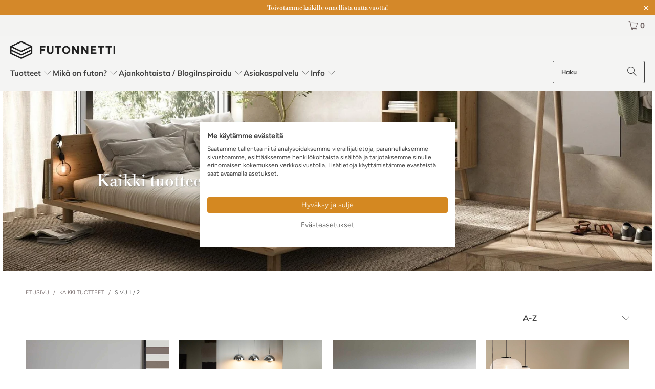

--- FILE ---
content_type: text/html; charset=utf-8
request_url: https://futonnetti.fi/collections/all?filter.p.vendor=Innovation%20Living
body_size: 86127
content:
<!DOCTYPE html>
<html class="no-js no-touch" lang="fi">
  <head>

<!-- Google Tag Manager -->
<script>(function(w,d,s,l,i){w[l]=w[l]||[];w[l].push({'gtm.start':
new Date().getTime(),event:'gtm.js'});var f=d.getElementsByTagName(s)[0],
j=d.createElement(s),dl=l!='dataLayer'?'&l='+l:'';j.async=true;j.src=
'https://www.googletagmanager.com/gtm.js?id='+i+dl;f.parentNode.insertBefore(j,f);
})(window,document,'script','dataLayer','GTM-MJ7XLB86');</script>
<!-- End Google Tag Manager -->
  <script>
    window.Store = window.Store || {};
    window.Store.id = 25070731312;
  </script>
    <meta charset="utf-8">
    <meta http-equiv="cleartype" content="on">
    <meta name="robots" content="index,follow">

    <!-- Mobile Specific Metas -->
    <meta name="HandheldFriendly" content="True">
    <meta name="MobileOptimized" content="320">
    <meta name="viewport" content="width=device-width,initial-scale=1">
    <meta name="theme-color" content="#ffffff">

    
    <title>
      Kaikki tuotteet - Futonnetti.fi
    </title>

    

    <link rel="preconnect" href="https://fonts.shopifycdn.com" />
    <link rel="preconnect" href="https://cdn.shopify.com" />
    <link rel="preconnect" href="https://cdn.shopifycloud.com" />

    <link rel="dns-prefetch" href="https://v.shopify.com" />
    <link rel="dns-prefetch" href="https://www.youtube.com" />
    <link rel="dns-prefetch" href="https://vimeo.com" />

    <link href="//futonnetti.fi/cdn/shop/t/36/assets/jquery.min.js?v=147293088974801289311721118554" as="script" rel="preload">

    <!-- Stylesheet for Fancybox library -->
    <link rel="stylesheet" href="//futonnetti.fi/cdn/shop/t/36/assets/fancybox.css?v=19278034316635137701721118553" type="text/css" media="all" defer>

    <!-- Stylesheets for Turbo -->
    <link href="//futonnetti.fi/cdn/shop/t/36/assets/styles.css?v=85418632243511109881767173192" rel="stylesheet" type="text/css" media="all" />

    <!-- Icons -->
    
      <link rel="shortcut icon" type="image/x-icon" href="//futonnetti.fi/cdn/shop/files/favicon_180x180.png?v=1613532137">
      <link rel="apple-touch-icon" href="//futonnetti.fi/cdn/shop/files/favicon_180x180.png?v=1613532137"/>
      <link rel="apple-touch-icon" sizes="57x57" href="//futonnetti.fi/cdn/shop/files/favicon_57x57.png?v=1613532137"/>
      <link rel="apple-touch-icon" sizes="60x60" href="//futonnetti.fi/cdn/shop/files/favicon_60x60.png?v=1613532137"/>
      <link rel="apple-touch-icon" sizes="72x72" href="//futonnetti.fi/cdn/shop/files/favicon_72x72.png?v=1613532137"/>
      <link rel="apple-touch-icon" sizes="76x76" href="//futonnetti.fi/cdn/shop/files/favicon_76x76.png?v=1613532137"/>
      <link rel="apple-touch-icon" sizes="114x114" href="//futonnetti.fi/cdn/shop/files/favicon_114x114.png?v=1613532137"/>
      <link rel="apple-touch-icon" sizes="180x180" href="//futonnetti.fi/cdn/shop/files/favicon_180x180.png?v=1613532137"/>
      <link rel="apple-touch-icon" sizes="228x228" href="//futonnetti.fi/cdn/shop/files/favicon_228x228.png?v=1613532137"/>
    
    <link rel="canonical" href="https://futonnetti.fi/collections/all"/>

    

    

    

    
    <script>
      window.PXUTheme = window.PXUTheme || {};
      window.PXUTheme.version = '9.4.0';
      window.PXUTheme.name = 'Turbo';
    </script>
    


    
<template id="price-ui"><span class="price " data-price></span><span class="compare-at-price" data-compare-at-price></span><span class="unit-pricing" data-unit-pricing></span></template>
    <template id="price-ui-badge"><div class="price-ui-badge__sticker price-ui-badge__sticker--">
    <span class="price-ui-badge__sticker-text" data-badge></span>
  </div></template>
    
    <template id="price-ui__price"><span class="money" data-price></span></template>
    <template id="price-ui__price-range"><span class="price-min" data-price-min><span class="money" data-price></span></span> - <span class="price-max" data-price-max><span class="money" data-price></span></span></template>
    <template id="price-ui__unit-pricing"><span class="unit-quantity" data-unit-quantity></span> | <span class="unit-price" data-unit-price><span class="money" data-price></span></span> / <span class="unit-measurement" data-unit-measurement></span></template>
    <template id="price-ui-badge__percent-savings-range">Säästä jopa <span data-price-percent></span>%</template>
    <template id="price-ui-badge__percent-savings">Säästä <span data-price-percent></span>%</template>
    <template id="price-ui-badge__price-savings-range">Säästä <span class="money" data-price></span></template>
    <template id="price-ui-badge__price-savings">Säästä  <span class="money" data-price></span></template>
    <template id="price-ui-badge__on-sale">ALE</template>
    <template id="price-ui-badge__sold-out">Loppunut varastosta</template>
    <template id="price-ui-badge__in-stock">Varastossa</template>
    


    <script>
      
window.PXUTheme = window.PXUTheme || {};


window.PXUTheme.theme_settings = {};
window.PXUTheme.currency = {};
window.PXUTheme.routes = window.PXUTheme.routes || {};


window.PXUTheme.theme_settings.display_tos_checkbox = false;
window.PXUTheme.theme_settings.go_to_checkout = true;
window.PXUTheme.theme_settings.cart_action = "ajax";
window.PXUTheme.theme_settings.cart_shipping_calculator = false;


window.PXUTheme.theme_settings.collection_swatches = true;
window.PXUTheme.theme_settings.collection_secondary_image = false;


window.PXUTheme.currency.show_multiple_currencies = false;
window.PXUTheme.currency.shop_currency = "EUR";
window.PXUTheme.currency.default_currency = "EUR";
window.PXUTheme.currency.display_format = "money_format";
window.PXUTheme.currency.money_format = "{{amount_with_comma_separator}} €";
window.PXUTheme.currency.money_format_no_currency = "{{amount_with_comma_separator}} €";
window.PXUTheme.currency.money_format_currency = "€{{amount_with_comma_separator}} EUR";
window.PXUTheme.currency.native_multi_currency = false;
window.PXUTheme.currency.iso_code = "EUR";
window.PXUTheme.currency.symbol = "€";


window.PXUTheme.theme_settings.display_inventory_left = false;
window.PXUTheme.theme_settings.inventory_threshold = 10;
window.PXUTheme.theme_settings.limit_quantity = false;


window.PXUTheme.theme_settings.menu_position = null;


window.PXUTheme.theme_settings.newsletter_popup = false;
window.PXUTheme.theme_settings.newsletter_popup_days = "14";
window.PXUTheme.theme_settings.newsletter_popup_mobile = false;
window.PXUTheme.theme_settings.newsletter_popup_seconds = 0;


window.PXUTheme.theme_settings.pagination_type = "basic_pagination";


window.PXUTheme.theme_settings.enable_shopify_collection_badges = false;
window.PXUTheme.theme_settings.quick_shop_thumbnail_position = null;
window.PXUTheme.theme_settings.product_form_style = "radio";
window.PXUTheme.theme_settings.sale_banner_enabled = true;
window.PXUTheme.theme_settings.display_savings = true;
window.PXUTheme.theme_settings.display_sold_out_price = false;
window.PXUTheme.theme_settings.free_text = "Ilmainen!";
window.PXUTheme.theme_settings.video_looping = false;
window.PXUTheme.theme_settings.quick_shop_style = "popup";
window.PXUTheme.theme_settings.hover_enabled = false;


window.PXUTheme.routes.cart_url = "/cart";
window.PXUTheme.routes.cart_update_url = "/cart/update";
window.PXUTheme.routes.root_url = "/";
window.PXUTheme.routes.search_url = "/search";
window.PXUTheme.routes.all_products_collection_url = "/collections/all";
window.PXUTheme.routes.product_recommendations_url = "/recommendations/products";
window.PXUTheme.routes.predictive_search_url = "/search/suggest";


window.PXUTheme.theme_settings.image_loading_style = "blur-up";


window.PXUTheme.theme_settings.enable_autocomplete = true;


window.PXUTheme.theme_settings.page_dots_enabled = false;
window.PXUTheme.theme_settings.slideshow_arrow_size = "light";


window.PXUTheme.theme_settings.quick_shop_enabled = false;


window.PXUTheme.translation = {};


window.PXUTheme.translation.agree_to_terms_warning = "Sinun täytyy hyväksyä toimitusehdot";
window.PXUTheme.translation.one_item_left = "kpl jäljellä";
window.PXUTheme.translation.items_left_text = "kpl jäljellä";
window.PXUTheme.translation.cart_savings_text = "Alennuksesi yhteensä";
window.PXUTheme.translation.cart_discount_text = "Alennus";
window.PXUTheme.translation.cart_subtotal_text = "Yhteensä";
window.PXUTheme.translation.cart_remove_text = "Poista";
window.PXUTheme.translation.cart_free_text = "Ilmainen";


window.PXUTheme.translation.newsletter_success_text = "Kiitos liittymisestä Futonnetin porukkaan!";


window.PXUTheme.translation.notify_email = "Kirjoita sähköpostiosoitteesi";
window.PXUTheme.translation.notify_email_value = "Translation missing: fi.contact.fields.email";
window.PXUTheme.translation.notify_email_send = "Lähetä";
window.PXUTheme.translation.notify_message_first = "Ilmoita minulle kun";
window.PXUTheme.translation.notify_message_last = "tulee jälleen myyntiin";
window.PXUTheme.translation.notify_success_text = "Kiitos! Saat ilmoituksen kun tuotetta on jälleen saatavilla!";


window.PXUTheme.translation.add_to_cart = "Lisää ostoskoriin";
window.PXUTheme.translation.coming_soon_text = "Tulossa pian";
window.PXUTheme.translation.sold_out_text = "Tällä hetkellä lopussa";
window.PXUTheme.translation.sale_text = "ALE!";
window.PXUTheme.translation.savings_text = "Säästät";
window.PXUTheme.translation.from_text = "alkaen ";
window.PXUTheme.translation.new_text = "UUTUUS!";
window.PXUTheme.translation.pre_order_text = "Ennakkotilaa!";
window.PXUTheme.translation.unavailable_text = "Tämä vaihtoehto ei ole saatavilla";


window.PXUTheme.translation.all_results = "Katso kaikki";
window.PXUTheme.translation.no_results = "Tuloksia ei löytynyt";


window.PXUTheme.media_queries = {};
window.PXUTheme.media_queries.small = window.matchMedia( "(max-width: 480px)" );
window.PXUTheme.media_queries.medium = window.matchMedia( "(max-width: 798px)" );
window.PXUTheme.media_queries.large = window.matchMedia( "(min-width: 799px)" );
window.PXUTheme.media_queries.larger = window.matchMedia( "(min-width: 960px)" );
window.PXUTheme.media_queries.xlarge = window.matchMedia( "(min-width: 1200px)" );
window.PXUTheme.media_queries.ie10 = window.matchMedia( "all and (-ms-high-contrast: none), (-ms-high-contrast: active)" );
window.PXUTheme.media_queries.tablet = window.matchMedia( "only screen and (min-width: 799px) and (max-width: 1024px)" );
window.PXUTheme.media_queries.mobile_and_tablet = window.matchMedia( "(max-width: 1024px)" );
    </script>

    

    

    <script>
      
    </script>

    <!-- pxu-sections-js start DO NOT EDIT --><script src="//futonnetti.fi/cdn/shop/t/36/assets/pxu-sections.js?v=153371558705645473471734684938" defer></script><!-- DO NOT EDIT pxu-sections-js end-->
<script>window.performance && window.performance.mark && window.performance.mark('shopify.content_for_header.start');</script><meta name="google-site-verification" content="RxqBiEsNkRsdPgvKR6WcrHTJaS8fhVIDwotfrGTiFb8">
<meta name="facebook-domain-verification" content="1of48mnndunmlr3srsjlfh3nv1hj6r">
<meta id="shopify-digital-wallet" name="shopify-digital-wallet" content="/25070731312/digital_wallets/dialog">
<link rel="alternate" type="application/atom+xml" title="Feed" href="/collections/all.atom" />
<link rel="next" href="/collections/all?filter.p.vendor=Innovation+Living&amp;page=2">
<link rel="alternate" type="application/json+oembed" href="https://futonnetti.fi/collections/all.oembed">
<script async="async" src="/checkouts/internal/preloads.js?locale=fi-FI"></script>
<script id="shopify-features" type="application/json">{"accessToken":"c7f1b7a2584223a9cd3cc05bd1f5f4ee","betas":["rich-media-storefront-analytics"],"domain":"futonnetti.fi","predictiveSearch":true,"shopId":25070731312,"locale":"fi"}</script>
<script>var Shopify = Shopify || {};
Shopify.shop = "futonnetti-fi.myshopify.com";
Shopify.locale = "fi";
Shopify.currency = {"active":"EUR","rate":"1.0"};
Shopify.country = "FI";
Shopify.theme = {"name":"Turbo - 9.4.0 - 16.7.2024","id":164297998681,"schema_name":"Turbo","schema_version":"9.4.0","theme_store_id":null,"role":"main"};
Shopify.theme.handle = "null";
Shopify.theme.style = {"id":null,"handle":null};
Shopify.cdnHost = "futonnetti.fi/cdn";
Shopify.routes = Shopify.routes || {};
Shopify.routes.root = "/";</script>
<script type="module">!function(o){(o.Shopify=o.Shopify||{}).modules=!0}(window);</script>
<script>!function(o){function n(){var o=[];function n(){o.push(Array.prototype.slice.apply(arguments))}return n.q=o,n}var t=o.Shopify=o.Shopify||{};t.loadFeatures=n(),t.autoloadFeatures=n()}(window);</script>
<script id="shop-js-analytics" type="application/json">{"pageType":"collection"}</script>
<script defer="defer" async type="module" src="//futonnetti.fi/cdn/shopifycloud/shop-js/modules/v2/client.init-shop-cart-sync_B-ixPzRw.fi.esm.js"></script>
<script defer="defer" async type="module" src="//futonnetti.fi/cdn/shopifycloud/shop-js/modules/v2/chunk.common_DBj1lSn6.esm.js"></script>
<script type="module">
  await import("//futonnetti.fi/cdn/shopifycloud/shop-js/modules/v2/client.init-shop-cart-sync_B-ixPzRw.fi.esm.js");
await import("//futonnetti.fi/cdn/shopifycloud/shop-js/modules/v2/chunk.common_DBj1lSn6.esm.js");

  window.Shopify.SignInWithShop?.initShopCartSync?.({"fedCMEnabled":true,"windoidEnabled":true});

</script>
<script id="__st">var __st={"a":25070731312,"offset":7200,"reqid":"d0d2c178-989b-4345-beb3-0f2db98866dc-1768593456","pageurl":"futonnetti.fi\/collections\/all?filter.p.vendor=Innovation%20Living","u":"b90b37a3bcc1","p":"collection","rtyp":"collection","rid":165746311216};</script>
<script>window.ShopifyPaypalV4VisibilityTracking = true;</script>
<script id="captcha-bootstrap">!function(){'use strict';const t='contact',e='account',n='new_comment',o=[[t,t],['blogs',n],['comments',n],[t,'customer']],c=[[e,'customer_login'],[e,'guest_login'],[e,'recover_customer_password'],[e,'create_customer']],r=t=>t.map((([t,e])=>`form[action*='/${t}']:not([data-nocaptcha='true']) input[name='form_type'][value='${e}']`)).join(','),a=t=>()=>t?[...document.querySelectorAll(t)].map((t=>t.form)):[];function s(){const t=[...o],e=r(t);return a(e)}const i='password',u='form_key',d=['recaptcha-v3-token','g-recaptcha-response','h-captcha-response',i],f=()=>{try{return window.sessionStorage}catch{return}},m='__shopify_v',_=t=>t.elements[u];function p(t,e,n=!1){try{const o=window.sessionStorage,c=JSON.parse(o.getItem(e)),{data:r}=function(t){const{data:e,action:n}=t;return t[m]||n?{data:e,action:n}:{data:t,action:n}}(c);for(const[e,n]of Object.entries(r))t.elements[e]&&(t.elements[e].value=n);n&&o.removeItem(e)}catch(o){console.error('form repopulation failed',{error:o})}}const l='form_type',E='cptcha';function T(t){t.dataset[E]=!0}const w=window,h=w.document,L='Shopify',v='ce_forms',y='captcha';let A=!1;((t,e)=>{const n=(g='f06e6c50-85a8-45c8-87d0-21a2b65856fe',I='https://cdn.shopify.com/shopifycloud/storefront-forms-hcaptcha/ce_storefront_forms_captcha_hcaptcha.v1.5.2.iife.js',D={infoText:'hCaptchan suojaama',privacyText:'Tietosuoja',termsText:'Ehdot'},(t,e,n)=>{const o=w[L][v],c=o.bindForm;if(c)return c(t,g,e,D).then(n);var r;o.q.push([[t,g,e,D],n]),r=I,A||(h.body.append(Object.assign(h.createElement('script'),{id:'captcha-provider',async:!0,src:r})),A=!0)});var g,I,D;w[L]=w[L]||{},w[L][v]=w[L][v]||{},w[L][v].q=[],w[L][y]=w[L][y]||{},w[L][y].protect=function(t,e){n(t,void 0,e),T(t)},Object.freeze(w[L][y]),function(t,e,n,w,h,L){const[v,y,A,g]=function(t,e,n){const i=e?o:[],u=t?c:[],d=[...i,...u],f=r(d),m=r(i),_=r(d.filter((([t,e])=>n.includes(e))));return[a(f),a(m),a(_),s()]}(w,h,L),I=t=>{const e=t.target;return e instanceof HTMLFormElement?e:e&&e.form},D=t=>v().includes(t);t.addEventListener('submit',(t=>{const e=I(t);if(!e)return;const n=D(e)&&!e.dataset.hcaptchaBound&&!e.dataset.recaptchaBound,o=_(e),c=g().includes(e)&&(!o||!o.value);(n||c)&&t.preventDefault(),c&&!n&&(function(t){try{if(!f())return;!function(t){const e=f();if(!e)return;const n=_(t);if(!n)return;const o=n.value;o&&e.removeItem(o)}(t);const e=Array.from(Array(32),(()=>Math.random().toString(36)[2])).join('');!function(t,e){_(t)||t.append(Object.assign(document.createElement('input'),{type:'hidden',name:u})),t.elements[u].value=e}(t,e),function(t,e){const n=f();if(!n)return;const o=[...t.querySelectorAll(`input[type='${i}']`)].map((({name:t})=>t)),c=[...d,...o],r={};for(const[a,s]of new FormData(t).entries())c.includes(a)||(r[a]=s);n.setItem(e,JSON.stringify({[m]:1,action:t.action,data:r}))}(t,e)}catch(e){console.error('failed to persist form',e)}}(e),e.submit())}));const S=(t,e)=>{t&&!t.dataset[E]&&(n(t,e.some((e=>e===t))),T(t))};for(const o of['focusin','change'])t.addEventListener(o,(t=>{const e=I(t);D(e)&&S(e,y())}));const B=e.get('form_key'),M=e.get(l),P=B&&M;t.addEventListener('DOMContentLoaded',(()=>{const t=y();if(P)for(const e of t)e.elements[l].value===M&&p(e,B);[...new Set([...A(),...v().filter((t=>'true'===t.dataset.shopifyCaptcha))])].forEach((e=>S(e,t)))}))}(h,new URLSearchParams(w.location.search),n,t,e,['guest_login'])})(!0,!0)}();</script>
<script integrity="sha256-4kQ18oKyAcykRKYeNunJcIwy7WH5gtpwJnB7kiuLZ1E=" data-source-attribution="shopify.loadfeatures" defer="defer" src="//futonnetti.fi/cdn/shopifycloud/storefront/assets/storefront/load_feature-a0a9edcb.js" crossorigin="anonymous"></script>
<script data-source-attribution="shopify.dynamic_checkout.dynamic.init">var Shopify=Shopify||{};Shopify.PaymentButton=Shopify.PaymentButton||{isStorefrontPortableWallets:!0,init:function(){window.Shopify.PaymentButton.init=function(){};var t=document.createElement("script");t.src="https://futonnetti.fi/cdn/shopifycloud/portable-wallets/latest/portable-wallets.fi.js",t.type="module",document.head.appendChild(t)}};
</script>
<script data-source-attribution="shopify.dynamic_checkout.buyer_consent">
  function portableWalletsHideBuyerConsent(e){var t=document.getElementById("shopify-buyer-consent"),n=document.getElementById("shopify-subscription-policy-button");t&&n&&(t.classList.add("hidden"),t.setAttribute("aria-hidden","true"),n.removeEventListener("click",e))}function portableWalletsShowBuyerConsent(e){var t=document.getElementById("shopify-buyer-consent"),n=document.getElementById("shopify-subscription-policy-button");t&&n&&(t.classList.remove("hidden"),t.removeAttribute("aria-hidden"),n.addEventListener("click",e))}window.Shopify?.PaymentButton&&(window.Shopify.PaymentButton.hideBuyerConsent=portableWalletsHideBuyerConsent,window.Shopify.PaymentButton.showBuyerConsent=portableWalletsShowBuyerConsent);
</script>
<script data-source-attribution="shopify.dynamic_checkout.cart.bootstrap">document.addEventListener("DOMContentLoaded",(function(){function t(){return document.querySelector("shopify-accelerated-checkout-cart, shopify-accelerated-checkout")}if(t())Shopify.PaymentButton.init();else{new MutationObserver((function(e,n){t()&&(Shopify.PaymentButton.init(),n.disconnect())})).observe(document.body,{childList:!0,subtree:!0})}}));
</script>

<script>window.performance && window.performance.mark && window.performance.mark('shopify.content_for_header.end');</script>

    

<meta name="author" content="Futonnetti.fi">
<meta property="og:url" content="https://futonnetti.fi/collections/all">
<meta property="og:site_name" content="Futonnetti.fi">




  <meta property="og:type" content="product.group">
  <meta property="og:title" content="Kaikki tuotteet">
  
    <meta property="og:image" content="https://futonnetti.fi/cdn/shop/collections/kaikki-tuotteet-futonnetti_600x.jpg?v=1637063374">
    <meta property="og:image:secure_url" content="https://futonnetti.fi/cdn/shop/collections/kaikki-tuotteet-futonnetti_600x.jpg?v=1637063374">
    <meta property="og:image:width" content="1800">
    <meta property="og:image:height" content="500">
    <meta property="og:image:alt" content="Kaikki tuotteet">
  
  
    
    <meta property="og:image" content="https://futonnetti.fi/cdn/shop/products/ASLAK-SOFA-525-MIXED-DANCE-LIGHT-BLUE-1_0ee4b52b-7d11-4b19-ad4c-7a264f6c34e0_600x.jpeg?v=1741617397">
    <meta property="og:image:secure_url" content="https://futonnetti.fi/cdn/shop/products/ASLAK-SOFA-525-MIXED-DANCE-LIGHT-BLUE-1_0ee4b52b-7d11-4b19-ad4c-7a264f6c34e0_600x.jpeg?v=1741617397">
  






<meta name="twitter:card" content="summary">



    
    
  <script>(function(w,d,t,r,u){var f,n,i;w[u]=w[u]||[],f=function(){var o={ti:'343091474', enableAutoSpaTracking: true};o.q=w[u],w[u]=new UET(o),w[u].push('pageLoad')},n=d.createElement(t),n.src=r,n.async=1,n.onload=n.onreadystatechange=function(){var s=this.readyState;s&&s!=='loaded'&&s!=='complete'||(f(),n.onload=n.onreadystatechange=null)},i=d.getElementsByTagName(t)[0],i.parentNode.insertBefore(n,i)})(window,document,'script','//bat.bing.com/bat.js','uetq');</script>
<!-- pxu-sections-css start DO NOT EDIT --><link href="//futonnetti.fi/cdn/shop/t/36/assets/pxu-sections.css?v=44568255597275872581734684935" rel="stylesheet" type="text/css" media="all" /><!-- DO NOT EDIT pxu-sections-css end-->
<!-- BEGIN app block: shopify://apps/instafeed/blocks/head-block/c447db20-095d-4a10-9725-b5977662c9d5 --><link rel="preconnect" href="https://cdn.nfcube.com/">
<link rel="preconnect" href="https://scontent.cdninstagram.com/">


  <script>
    document.addEventListener('DOMContentLoaded', function () {
      let instafeedScript = document.createElement('script');

      
        instafeedScript.src = 'https://cdn.nfcube.com/instafeed-36ecb5f9e0bb440de6f3259dec365d18.js';
      

      document.body.appendChild(instafeedScript);
    });
  </script>





<!-- END app block --><!-- BEGIN app block: shopify://apps/cookiefirst-cookie-consent/blocks/app-embed/37d77193-8346-4ef8-8a15-e89dc81b23b7 -->
  
  
  
  
    
      <link rel="preconnect" href="//consent.cookiefirst.com">
      <link rel="preconnect" href="//edge.cookiefirst.com" />
      <link rel="dns-prefetch" href="//consent.cookiefirst.com">
      <link rel="dns-prefetch" href="//edge.cookiefirst.com" />
      <link rel="preload" href="//consent.cookiefirst.com/sh-customer-privacy.js" as="script">
      <script type="text/javascript" src="//consent.cookiefirst.com/sh-customer-privacy.js"></script>
      
        
          <script src="https://consent.cookiefirst.com/sites/futonnetti.fi-041398dd-5564-4163-840d-ba3cab0ed312/consent.js"></script>
        
      
    
  


<!-- END app block --><!-- BEGIN app block: shopify://apps/judge-me-reviews/blocks/judgeme_core/61ccd3b1-a9f2-4160-9fe9-4fec8413e5d8 --><!-- Start of Judge.me Core -->






<link rel="dns-prefetch" href="https://cdnwidget.judge.me">
<link rel="dns-prefetch" href="https://cdn.judge.me">
<link rel="dns-prefetch" href="https://cdn1.judge.me">
<link rel="dns-prefetch" href="https://api.judge.me">

<script data-cfasync='false' class='jdgm-settings-script'>window.jdgmSettings={"pagination":5,"disable_web_reviews":false,"badge_no_review_text":"Ei arvosteluja","badge_n_reviews_text":"{{ n }} arvostelu/arvostelua","hide_badge_preview_if_no_reviews":true,"badge_hide_text":false,"enforce_center_preview_badge":false,"widget_title":"Asiakasarvostelut","widget_open_form_text":"Kirjoita arvostelu","widget_close_form_text":"Peruuta arvostelu","widget_refresh_page_text":"Päivitä sivu","widget_summary_text":"Perustuu {{ number_of_reviews }} arvosteluun/arvosteluihin","widget_no_review_text":"Ole ensimmäinen kirjoittamaan arvostelu","widget_name_field_text":"Näytettävä nimi","widget_verified_name_field_text":"Vahvistettu nimi (julkinen)","widget_name_placeholder_text":"Näytettävä nimi","widget_required_field_error_text":"Tämä kenttä on pakollinen.","widget_email_field_text":"Sähköpostiosoite","widget_verified_email_field_text":"Vahvistettu sähköposti (yksityinen, ei muokattavissa)","widget_email_placeholder_text":"Sähköpostiosoitteesi","widget_email_field_error_text":"Syötä kelvollinen sähköpostiosoite.","widget_rating_field_text":"Arvosana","widget_review_title_field_text":"Arvostelun otsikko","widget_review_title_placeholder_text":"Anna arvostelullesi otsikko","widget_review_body_field_text":"Arvostelun sisältö","widget_review_body_placeholder_text":"Aloita kirjoittaminen tässä...","widget_pictures_field_text":"Kuva/Video (valinnainen)","widget_submit_review_text":"Lähetä arvostelu","widget_submit_verified_review_text":"Lähetä vahvistettu arvostelu","widget_submit_success_msg_with_auto_publish":"Kiitos! Päivitä sivu hetken kuluttua nähdäksesi arvostelusi. Voit poistaa tai muokata arvosteluasi kirjautumalla palveluun \u003ca href='https://judge.me/login' target='_blank' rel='nofollow noopener'\u003eJudge.me\u003c/a\u003e","widget_submit_success_msg_no_auto_publish":"Kiitos! Arvostelusi julkaistaan, kun kaupan ylläpitäjä on hyväksynyt sen. Voit poistaa tai muokata arvosteluasi kirjautumalla palveluun \u003ca href='https://judge.me/login' target='_blank' rel='nofollow noopener'\u003eJudge.me\u003c/a\u003e","widget_show_default_reviews_out_of_total_text":"Näytetään {{ n_reviews_shown }} / {{ n_reviews }} arvostelua.","widget_show_all_link_text":"Näytä kaikki","widget_show_less_link_text":"Näytä vähemmän","widget_author_said_text":"{{ reviewer_name }} sanoi:","widget_days_text":"{{ n }} päivää sitten","widget_weeks_text":"{{ n }} viikko/viikkoa sitten","widget_months_text":"{{ n }} kuukausi/kuukautta sitten","widget_years_text":"{{ n }} vuosi/vuotta sitten","widget_yesterday_text":"Eilen","widget_today_text":"Tänään","widget_replied_text":"\u003e\u003e {{ shop_name }} vastasi:","widget_read_more_text":"Lue lisää","widget_reviewer_name_as_initial":"","widget_rating_filter_color":"#fbcd0a","widget_rating_filter_see_all_text":"Katso kaikki arvostelut","widget_sorting_most_recent_text":"Uusimmat","widget_sorting_highest_rating_text":"Korkein arvosana","widget_sorting_lowest_rating_text":"Alhaisin arvosana","widget_sorting_with_pictures_text":"Vain kuvat","widget_sorting_most_helpful_text":"Hyödyllisimmät","widget_open_question_form_text":"Esitä kysymys","widget_reviews_subtab_text":"Arvostelut","widget_questions_subtab_text":"Kysymykset","widget_question_label_text":"Kysymys","widget_answer_label_text":"Vastaus","widget_question_placeholder_text":"Kirjoita kysymyksesi tähän","widget_submit_question_text":"Lähetä kysymys","widget_question_submit_success_text":"Kiitos kysymyksestäsi! Ilmoitamme sinulle, kun siihen vastataan.","verified_badge_text":"Vahvistettu","verified_badge_bg_color":"","verified_badge_text_color":"","verified_badge_placement":"left-of-reviewer-name","widget_review_max_height":"","widget_hide_border":false,"widget_social_share":false,"widget_thumb":false,"widget_review_location_show":false,"widget_location_format":"","all_reviews_include_out_of_store_products":true,"all_reviews_out_of_store_text":"(Erikoistilaus)","all_reviews_pagination":100,"all_reviews_product_name_prefix_text":"koskien","enable_review_pictures":true,"enable_question_anwser":true,"widget_theme":"default","review_date_format":"dd/mm/yyyy","default_sort_method":"most-recent","widget_product_reviews_subtab_text":"Tuotearvostelut","widget_shop_reviews_subtab_text":"Kaupan arvostelut","widget_other_products_reviews_text":"Arvostelut muille tuotteille","widget_store_reviews_subtab_text":"Kaupan arvostelut","widget_no_store_reviews_text":"Tätä kauppaa ei ole vielä saanut arvosteluja","widget_web_restriction_product_reviews_text":"Tästä tuotteesta ei ole vielä arvosteluja","widget_no_items_text":"Ei löytynyt elementtejä","widget_show_more_text":"Näytä lisää","widget_write_a_store_review_text":"Kirjoita kauppa-arvostelu","widget_other_languages_heading":"Arvosteluja muilla kielillä","widget_translate_review_text":"Käännä arvostelu kielelle {{ language }}","widget_translating_review_text":"Käännetään...","widget_show_original_translation_text":"Näytä alkuperäinen ({{ language }})","widget_translate_review_failed_text":"Arvostelua ei voitu kääntää.","widget_translate_review_retry_text":"Yritä uudelleen","widget_translate_review_try_again_later_text":"Yritä myöhemmin uudelleen","show_product_url_for_grouped_product":false,"widget_sorting_pictures_first_text":"Kuvat ensin","show_pictures_on_all_rev_page_mobile":false,"show_pictures_on_all_rev_page_desktop":false,"floating_tab_hide_mobile_install_preference":false,"floating_tab_button_name":"★ Arvostelut","floating_tab_title":"Anna asiakkaiden puhua puolestamme","floating_tab_button_color":"","floating_tab_button_background_color":"","floating_tab_url":"","floating_tab_url_enabled":false,"floating_tab_tab_style":"text","all_reviews_text_badge_text":"Asiakkaat arvioivat meitä {{ shop.metafields.judgeme.all_reviews_rating | round: 1 }}/5 perustuen {{ shop.metafields.judgeme.all_reviews_count }} arvosteluun.","all_reviews_text_badge_text_branded_style":"{{ shop.metafields.judgeme.all_reviews_rating | round: 1 }} / 5 tähteä perustuen {{ shop.metafields.judgeme.all_reviews_count }} arvosteluun","is_all_reviews_text_badge_a_link":false,"show_stars_for_all_reviews_text_badge":false,"all_reviews_text_badge_url":"","all_reviews_text_style":"branded","all_reviews_text_color_style":"judgeme_brand_color","all_reviews_text_color":"#108474","all_reviews_text_show_jm_brand":true,"featured_carousel_show_header":true,"featured_carousel_title":"Anna asiakkaiden puhua puolestamme","testimonials_carousel_title":"Asiakas sanoo","videos_carousel_title":"Todelliset asiakkaiden tarinat","cards_carousel_title":"Asiakas sanoo","featured_carousel_count_text":"{{ n }} arvostelusta","featured_carousel_add_link_to_all_reviews_page":false,"featured_carousel_url":"","featured_carousel_show_images":true,"featured_carousel_autoslide_interval":5,"featured_carousel_arrows_on_the_sides":false,"featured_carousel_height":250,"featured_carousel_width":80,"featured_carousel_image_size":0,"featured_carousel_image_height":250,"featured_carousel_arrow_color":"#eeeeee","verified_count_badge_style":"branded","verified_count_badge_orientation":"horizontal","verified_count_badge_color_style":"judgeme_brand_color","verified_count_badge_color":"#108474","is_verified_count_badge_a_link":false,"verified_count_badge_url":"","verified_count_badge_show_jm_brand":true,"widget_rating_preset_default":5,"widget_first_sub_tab":"product-reviews","widget_show_histogram":true,"widget_histogram_use_custom_color":false,"widget_pagination_use_custom_color":false,"widget_star_use_custom_color":false,"widget_verified_badge_use_custom_color":false,"widget_write_review_use_custom_color":false,"picture_reminder_submit_button":"Upload Pictures","enable_review_videos":false,"mute_video_by_default":false,"widget_sorting_videos_first_text":"Videot ensin","widget_review_pending_text":"Odottaa","featured_carousel_items_for_large_screen":3,"social_share_options_order":"Facebook,Twitter","remove_microdata_snippet":true,"disable_json_ld":false,"enable_json_ld_products":false,"preview_badge_show_question_text":false,"preview_badge_no_question_text":"Ei kysymyksiä","preview_badge_n_question_text":"{{ number_of_questions }} kysymys/kysymystä","qa_badge_show_icon":false,"qa_badge_position":"same-row","remove_judgeme_branding":false,"widget_add_search_bar":false,"widget_search_bar_placeholder":"Haku","widget_sorting_verified_only_text":"Vain vahvistetut","featured_carousel_theme":"default","featured_carousel_show_rating":true,"featured_carousel_show_title":true,"featured_carousel_show_body":true,"featured_carousel_show_date":false,"featured_carousel_show_reviewer":true,"featured_carousel_show_product":false,"featured_carousel_header_background_color":"#108474","featured_carousel_header_text_color":"#ffffff","featured_carousel_name_product_separator":"reviewed","featured_carousel_full_star_background":"#108474","featured_carousel_empty_star_background":"#dadada","featured_carousel_vertical_theme_background":"#f9fafb","featured_carousel_verified_badge_enable":true,"featured_carousel_verified_badge_color":"#108474","featured_carousel_border_style":"round","featured_carousel_review_line_length_limit":3,"featured_carousel_more_reviews_button_text":"Lue lisää arvosteluja","featured_carousel_view_product_button_text":"Katso tuote","all_reviews_page_load_reviews_on":"scroll","all_reviews_page_load_more_text":"Lataa lisää arvosteluja","disable_fb_tab_reviews":false,"enable_ajax_cdn_cache":false,"widget_advanced_speed_features":5,"widget_public_name_text":"näytetään julkisesti kuten","default_reviewer_name":"John Smith","default_reviewer_name_has_non_latin":true,"widget_reviewer_anonymous":"Nimetön","medals_widget_title":"Judge.me Arvostelumitalit","medals_widget_background_color":"#f9fafb","medals_widget_position":"footer_all_pages","medals_widget_border_color":"#f9fafb","medals_widget_verified_text_position":"left","medals_widget_use_monochromatic_version":false,"medals_widget_elements_color":"#108474","show_reviewer_avatar":true,"widget_invalid_yt_video_url_error_text":"Ei YouTube-videon URL","widget_max_length_field_error_text":"Syötä enintään {0} merkkiä.","widget_show_country_flag":false,"widget_show_collected_via_shop_app":true,"widget_verified_by_shop_badge_style":"light","widget_verified_by_shop_text":"Kaupan vahvistama","widget_show_photo_gallery":false,"widget_load_with_code_splitting":true,"widget_ugc_install_preference":false,"widget_ugc_title":"Valmistettu meiltä, jaettu sinulta","widget_ugc_subtitle":"Merkitse meidät nähdäksesi kuvasi esillä sivullamme","widget_ugc_arrows_color":"#ffffff","widget_ugc_primary_button_text":"Osta nyt","widget_ugc_primary_button_background_color":"#108474","widget_ugc_primary_button_text_color":"#ffffff","widget_ugc_primary_button_border_width":"0","widget_ugc_primary_button_border_style":"none","widget_ugc_primary_button_border_color":"#108474","widget_ugc_primary_button_border_radius":"25","widget_ugc_secondary_button_text":"Lataa lisää","widget_ugc_secondary_button_background_color":"#ffffff","widget_ugc_secondary_button_text_color":"#108474","widget_ugc_secondary_button_border_width":"2","widget_ugc_secondary_button_border_style":"solid","widget_ugc_secondary_button_border_color":"#108474","widget_ugc_secondary_button_border_radius":"25","widget_ugc_reviews_button_text":"Katso arvostelut","widget_ugc_reviews_button_background_color":"#ffffff","widget_ugc_reviews_button_text_color":"#108474","widget_ugc_reviews_button_border_width":"2","widget_ugc_reviews_button_border_style":"solid","widget_ugc_reviews_button_border_color":"#108474","widget_ugc_reviews_button_border_radius":"25","widget_ugc_reviews_button_link_to":"judgeme-reviews-page","widget_ugc_show_post_date":true,"widget_ugc_max_width":"800","widget_rating_metafield_value_type":true,"widget_primary_color":"#D48829","widget_enable_secondary_color":false,"widget_secondary_color":"#edf5f5","widget_summary_average_rating_text":"{{ average_rating }} / 5","widget_media_grid_title":"Asiakkaiden kuvia \u0026 videoita","widget_media_grid_see_more_text":"Katso lisää","widget_round_style":false,"widget_show_product_medals":true,"widget_verified_by_judgeme_text":"Judge.me:n vahvistama","widget_show_store_medals":true,"widget_verified_by_judgeme_text_in_store_medals":"Judge.me:n vahvistama","widget_media_field_exceed_quantity_message":"Valitettavasti voimme hyväksyä vain {{ max_media }} yhtä arvostelua kohden.","widget_media_field_exceed_limit_message":"{{ file_name }} on liian suuri, valitse {{ media_type }} joka on alle {{ size_limit }}MB.","widget_review_submitted_text":"Arvostelu lähetetty!","widget_question_submitted_text":"Kysymys lähetetty!","widget_close_form_text_question":"Peruuta","widget_write_your_answer_here_text":"Kirjoita vastauksesi tähän","widget_enabled_branded_link":true,"widget_show_collected_by_judgeme":true,"widget_reviewer_name_color":"","widget_write_review_text_color":"","widget_write_review_bg_color":"","widget_collected_by_judgeme_text":"Judge.me:n keräämä","widget_pagination_type":"standard","widget_load_more_text":"Lataa lisää","widget_load_more_color":"#108474","widget_full_review_text":"Koko arvostelu","widget_read_more_reviews_text":"Lue lisää arvosteluja","widget_read_questions_text":"Lue kysymyksiä","widget_questions_and_answers_text":"Kysymykset \u0026 vastaukset","widget_verified_by_text":"Vahvistanut","widget_verified_text":"Vahvistettu","widget_number_of_reviews_text":"{{ number_of_reviews }} arvostelua","widget_back_button_text":"Takaisin","widget_next_button_text":"Seuraava","widget_custom_forms_filter_button":"Suodattimet","custom_forms_style":"horizontal","widget_show_review_information":false,"how_reviews_are_collected":"Miten arvostelut kerätään?","widget_show_review_keywords":false,"widget_gdpr_statement":"Miten käytämme tietojasi: Otamme sinuun yhteyttä vain jättämääsi arvosteluun liittyen, ja vain tarvittaessa. Lähettämällä arvostelusi hyväksyt Judge.me:n \u003ca href='https://judge.me/terms' target='_blank' rel='nofollow noopener'\u003ekäyttöehdot\u003c/a\u003e, \u003ca href='https://judge.me/privacy' target='_blank' rel='nofollow noopener'\u003etietosuojakäytännön\u003c/a\u003e ja \u003ca href='https://judge.me/content-policy' target='_blank' rel='nofollow noopener'\u003esisältökäytännöt\u003c/a\u003e.","widget_multilingual_sorting_enabled":false,"widget_translate_review_content_enabled":false,"widget_translate_review_content_method":"manual","popup_widget_review_selection":"automatically_with_pictures","popup_widget_round_border_style":true,"popup_widget_show_title":true,"popup_widget_show_body":true,"popup_widget_show_reviewer":false,"popup_widget_show_product":true,"popup_widget_show_pictures":true,"popup_widget_use_review_picture":true,"popup_widget_show_on_home_page":true,"popup_widget_show_on_product_page":true,"popup_widget_show_on_collection_page":true,"popup_widget_show_on_cart_page":true,"popup_widget_position":"bottom_left","popup_widget_first_review_delay":5,"popup_widget_duration":5,"popup_widget_interval":5,"popup_widget_review_count":5,"popup_widget_hide_on_mobile":true,"review_snippet_widget_round_border_style":true,"review_snippet_widget_card_color":"#FFFFFF","review_snippet_widget_slider_arrows_background_color":"#FFFFFF","review_snippet_widget_slider_arrows_color":"#000000","review_snippet_widget_star_color":"#108474","show_product_variant":false,"all_reviews_product_variant_label_text":"Muunnelma: ","widget_show_verified_branding":true,"widget_ai_summary_title":"Asiakkaat sanovat","widget_ai_summary_disclaimer":"Tekoälyn luoma arvostelujen yhteenveto viimeaikaisten asiakasarviointien perusteella","widget_show_ai_summary":false,"widget_show_ai_summary_bg":false,"widget_show_review_title_input":true,"redirect_reviewers_invited_via_email":"review_widget","request_store_review_after_product_review":false,"request_review_other_products_in_order":false,"review_form_color_scheme":"default","review_form_corner_style":"square","review_form_star_color":{},"review_form_text_color":"#333333","review_form_background_color":"#ffffff","review_form_field_background_color":"#fafafa","review_form_button_color":{},"review_form_button_text_color":"#ffffff","review_form_modal_overlay_color":"#000000","review_content_screen_title_text":"Miten arvosteleisit tämän tuotteen?","review_content_introduction_text":"Olisimme iloisia, jos voisit jakaa hieman kokemuksistasi.","store_review_form_title_text":"Miten arvosteleisit tämän kaupan?","store_review_form_introduction_text":"Olisimme iloisia, jos voisit jakaa hieman kokemuksistasi.","show_review_guidance_text":true,"one_star_review_guidance_text":"Huono","five_star_review_guidance_text":"Hienoa","customer_information_screen_title_text":"Tietoja sinusta","customer_information_introduction_text":"Kerro meille lisää itsestäsi","custom_questions_screen_title_text":"Kokemuksesi tarkemmin","custom_questions_introduction_text":"Tässä muutama kysymys, joka auttaa meitä ymmärtämään kokemuksestasi enemmän.","review_submitted_screen_title_text":"Kiitos arvostelustasi!","review_submitted_screen_thank_you_text":"Käsittelemme sitä ja se ilmestyy kauppaan pian.","review_submitted_screen_email_verification_text":"Vahvista sähköpostiosoitteesi klikkaamalla juuri lähettämäämme linkkiä. Tämä auttaa meitä pitämään arvostelut aidokkaina.","review_submitted_request_store_review_text":"Haluaisitko jakaa kokemuksesi ostamisesta meiltä?","review_submitted_review_other_products_text":"Haluaisitko arvostella näitä tuotteita?","store_review_screen_title_text":"Haluaisitko jakaa kokemuksesi ostamisesta meiltä?","store_review_introduction_text":"Arvostelemme palautetta ja käytämme sitä parantamaan tuotteita ja palveluja. Jaa mielipiteesi tai ehdotukset.","reviewer_media_screen_title_picture_text":"Jaa kuva","reviewer_media_introduction_picture_text":"Lataa kuva tukeaksesi arvosteluasi.","reviewer_media_screen_title_video_text":"Jaa video","reviewer_media_introduction_video_text":"Lataa video tukeaksesi arvosteluasi.","reviewer_media_screen_title_picture_or_video_text":"Jaa kuva tai video","reviewer_media_introduction_picture_or_video_text":"Lataa kuva tai video tukeaksesi arvosteluasi.","reviewer_media_youtube_url_text":"Liitä Youtube-URL tähän","advanced_settings_next_step_button_text":"Seuraava","advanced_settings_close_review_button_text":"Sulje","modal_write_review_flow":false,"write_review_flow_required_text":"Pakollinen","write_review_flow_privacy_message_text":"Respektoimme tietosi.","write_review_flow_anonymous_text":"Arvostelu nimettömänä","write_review_flow_visibility_text":"Tämä ei näy muille asiakkaille.","write_review_flow_multiple_selection_help_text":"Valitse niin monta kuin haluat","write_review_flow_single_selection_help_text":"Valitse yksi vaihtoehto","write_review_flow_required_field_error_text":"Tämä kenttä on pakollinen","write_review_flow_invalid_email_error_text":"Anna kelvollinen sähköpostiosoite","write_review_flow_max_length_error_text":"Enintään {{ max_length }} merkkiä.","write_review_flow_media_upload_text":"\u003cb\u003eNapsauta ladataksesi\u003c/b\u003e tai vedä ja pudota","write_review_flow_gdpr_statement":"Otamme sinuun yhteyttä vain arvostelustasi, jos se on tarpeen. Lähettämällä arvostelusi hyväksyt \u003ca href='https://judge.me/terms' target='_blank' rel='nofollow noopener'\u003ekäyttöehtomme\u003c/a\u003e ja \u003ca href='https://judge.me/privacy' target='_blank' rel='nofollow noopener'\u003etietosuojakäytäntömme\u003c/a\u003e.","rating_only_reviews_enabled":false,"show_negative_reviews_help_screen":false,"new_review_flow_help_screen_rating_threshold":3,"negative_review_resolution_screen_title_text":"Kerro meille lisää","negative_review_resolution_text":"Kokemuksesi on meille tärkeä. Jos ostoksessasi oli ongelmia, olemme täällä auttamassa. Älä epäröi ottaa meihin yhteyttä, haluaisimme saada tilaisuuden korjata asiat.","negative_review_resolution_button_text":"Ota meihin yhteyttä","negative_review_resolution_proceed_with_review_text":"Jätä arvostelu","negative_review_resolution_subject":"Ongelma ostoksessa kaupalta {{ shop_name }}.{{ order_name }}","preview_badge_collection_page_install_status":false,"widget_review_custom_css":"","preview_badge_custom_css":"","preview_badge_stars_count":"5-stars","featured_carousel_custom_css":"","floating_tab_custom_css":"","all_reviews_widget_custom_css":"","medals_widget_custom_css":"","verified_badge_custom_css":"","all_reviews_text_custom_css":"","transparency_badges_collected_via_store_invite":false,"transparency_badges_from_another_provider":false,"transparency_badges_collected_from_store_visitor":false,"transparency_badges_collected_by_verified_review_provider":false,"transparency_badges_earned_reward":false,"transparency_badges_collected_via_store_invite_text":"Arvostelu kerätty kaupan kutsun kautta","transparency_badges_from_another_provider_text":"Arvostelu kerätty toisen toimitajan kautta","transparency_badges_collected_from_store_visitor_text":"Arvostelu kerätty kaupan vierailijan kautta","transparency_badges_written_in_google_text":"Arvostelu kirjoitettu Google","transparency_badges_written_in_etsy_text":"Arvostelu kirjoitettu Etsy","transparency_badges_written_in_shop_app_text":"Arvostelu kirjoitettu Shop App","transparency_badges_earned_reward_text":"Arvostelu sai tulevaisuuden ostoksen ehdoksi","product_review_widget_per_page":10,"widget_store_review_label_text":"Kaupan arvostelu","checkout_comment_extension_title_on_product_page":"Customer Comments","checkout_comment_extension_num_latest_comment_show":5,"checkout_comment_extension_format":"name_and_timestamp","checkout_comment_customer_name":"last_initial","checkout_comment_comment_notification":true,"preview_badge_collection_page_install_preference":false,"preview_badge_home_page_install_preference":false,"preview_badge_product_page_install_preference":false,"review_widget_install_preference":"","review_carousel_install_preference":false,"floating_reviews_tab_install_preference":"none","verified_reviews_count_badge_install_preference":false,"all_reviews_text_install_preference":false,"review_widget_best_location":false,"judgeme_medals_install_preference":false,"review_widget_revamp_enabled":false,"review_widget_qna_enabled":false,"review_widget_header_theme":"minimal","review_widget_widget_title_enabled":true,"review_widget_header_text_size":"medium","review_widget_header_text_weight":"regular","review_widget_average_rating_style":"compact","review_widget_bar_chart_enabled":true,"review_widget_bar_chart_type":"numbers","review_widget_bar_chart_style":"standard","review_widget_expanded_media_gallery_enabled":false,"review_widget_reviews_section_theme":"standard","review_widget_image_style":"thumbnails","review_widget_review_image_ratio":"square","review_widget_stars_size":"medium","review_widget_verified_badge":"standard_text","review_widget_review_title_text_size":"medium","review_widget_review_text_size":"medium","review_widget_review_text_length":"medium","review_widget_number_of_columns_desktop":3,"review_widget_carousel_transition_speed":5,"review_widget_custom_questions_answers_display":"always","review_widget_button_text_color":"#FFFFFF","review_widget_text_color":"#000000","review_widget_lighter_text_color":"#7B7B7B","review_widget_corner_styling":"soft","review_widget_review_word_singular":"arvostelu","review_widget_review_word_plural":"arvostelut","review_widget_voting_label":"Hyödyllinen?","review_widget_shop_reply_label":"Vastaus kaupalta {{ shop_name }}:","review_widget_filters_title":"Suodattimet","qna_widget_question_word_singular":"Kysymys","qna_widget_question_word_plural":"Kysymykset","qna_widget_answer_reply_label":"Vastaus {{ answerer_name }}:ltä:","qna_content_screen_title_text":"Kysy kysymystä tästä tuotteesta","qna_widget_question_required_field_error_text":"Syötä kysymys.","qna_widget_flow_gdpr_statement":"Otamme sinuun yhteyttä vain kysymyksesi kohtaa, jos se on tarpeen. Lähettämällä kysymyksesi hyväksyt \u003ca href='https://judge.me/terms' target='_blank' rel='nofollow noopener'\u003ekäyttöehtomme\u003c/a\u003e ja \u003ca href='https://judge.me/privacy' target='_blank' rel='nofollow noopener'\u003etietosuojakäytäntömme\u003c/a\u003e.","qna_widget_question_submitted_text":"Kiitos kysymyksestäsi!","qna_widget_close_form_text_question":"Sulje","qna_widget_question_submit_success_text":"Ilmoitamme teille sähköpostitse, kun vastaamme teihin kysymykseesi.","all_reviews_widget_v2025_enabled":false,"all_reviews_widget_v2025_header_theme":"default","all_reviews_widget_v2025_widget_title_enabled":true,"all_reviews_widget_v2025_header_text_size":"medium","all_reviews_widget_v2025_header_text_weight":"regular","all_reviews_widget_v2025_average_rating_style":"compact","all_reviews_widget_v2025_bar_chart_enabled":true,"all_reviews_widget_v2025_bar_chart_type":"numbers","all_reviews_widget_v2025_bar_chart_style":"standard","all_reviews_widget_v2025_expanded_media_gallery_enabled":false,"all_reviews_widget_v2025_show_store_medals":true,"all_reviews_widget_v2025_show_photo_gallery":true,"all_reviews_widget_v2025_show_review_keywords":false,"all_reviews_widget_v2025_show_ai_summary":false,"all_reviews_widget_v2025_show_ai_summary_bg":false,"all_reviews_widget_v2025_add_search_bar":false,"all_reviews_widget_v2025_default_sort_method":"most-recent","all_reviews_widget_v2025_reviews_per_page":10,"all_reviews_widget_v2025_reviews_section_theme":"default","all_reviews_widget_v2025_image_style":"thumbnails","all_reviews_widget_v2025_review_image_ratio":"square","all_reviews_widget_v2025_stars_size":"medium","all_reviews_widget_v2025_verified_badge":"bold_badge","all_reviews_widget_v2025_review_title_text_size":"medium","all_reviews_widget_v2025_review_text_size":"medium","all_reviews_widget_v2025_review_text_length":"medium","all_reviews_widget_v2025_number_of_columns_desktop":3,"all_reviews_widget_v2025_carousel_transition_speed":5,"all_reviews_widget_v2025_custom_questions_answers_display":"always","all_reviews_widget_v2025_show_product_variant":false,"all_reviews_widget_v2025_show_reviewer_avatar":true,"all_reviews_widget_v2025_reviewer_name_as_initial":"","all_reviews_widget_v2025_review_location_show":false,"all_reviews_widget_v2025_location_format":"","all_reviews_widget_v2025_show_country_flag":false,"all_reviews_widget_v2025_verified_by_shop_badge_style":"light","all_reviews_widget_v2025_social_share":false,"all_reviews_widget_v2025_social_share_options_order":"Facebook,Twitter,LinkedIn,Pinterest","all_reviews_widget_v2025_pagination_type":"standard","all_reviews_widget_v2025_button_text_color":"#FFFFFF","all_reviews_widget_v2025_text_color":"#000000","all_reviews_widget_v2025_lighter_text_color":"#7B7B7B","all_reviews_widget_v2025_corner_styling":"soft","all_reviews_widget_v2025_title":"Asiakasarvostelut","all_reviews_widget_v2025_ai_summary_title":"Asiakkaat sanovat tästä kaupasta","all_reviews_widget_v2025_no_review_text":"Ole ensimmäinen kirjoittamaan arvostelu","platform":"shopify","branding_url":"https://app.judge.me/reviews/stores/futonnetti.fi","branding_text":"Judge.me:n voimalla","locale":"en","reply_name":"Futonnetti.fi","widget_version":"3.0","footer":true,"autopublish":false,"review_dates":true,"enable_custom_form":false,"shop_use_review_site":true,"shop_locale":"fi","enable_multi_locales_translations":false,"show_review_title_input":true,"review_verification_email_status":"always","can_be_branded":true,"reply_name_text":"Futonnetti.fi"};</script> <style class='jdgm-settings-style'>﻿.jdgm-xx{left:0}:root{--jdgm-primary-color: #D48829;--jdgm-secondary-color: rgba(212,136,41,0.1);--jdgm-star-color: #D48829;--jdgm-write-review-text-color: white;--jdgm-write-review-bg-color: #D48829;--jdgm-paginate-color: #D48829;--jdgm-border-radius: 0;--jdgm-reviewer-name-color: #D48829}.jdgm-histogram__bar-content{background-color:#D48829}.jdgm-rev[data-verified-buyer=true] .jdgm-rev__icon.jdgm-rev__icon:after,.jdgm-rev__buyer-badge.jdgm-rev__buyer-badge{color:white;background-color:#D48829}.jdgm-review-widget--small .jdgm-gallery.jdgm-gallery .jdgm-gallery__thumbnail-link:nth-child(8) .jdgm-gallery__thumbnail-wrapper.jdgm-gallery__thumbnail-wrapper:before{content:"Katso lisää"}@media only screen and (min-width: 768px){.jdgm-gallery.jdgm-gallery .jdgm-gallery__thumbnail-link:nth-child(8) .jdgm-gallery__thumbnail-wrapper.jdgm-gallery__thumbnail-wrapper:before{content:"Katso lisää"}}.jdgm-prev-badge[data-average-rating='0.00']{display:none !important}.jdgm-author-all-initials{display:none !important}.jdgm-author-last-initial{display:none !important}.jdgm-rev-widg__title{visibility:hidden}.jdgm-rev-widg__summary-text{visibility:hidden}.jdgm-prev-badge__text{visibility:hidden}.jdgm-rev__prod-link-prefix:before{content:'koskien'}.jdgm-rev__variant-label:before{content:'Muunnelma: '}.jdgm-rev__out-of-store-text:before{content:'(Erikoistilaus)'}@media only screen and (min-width: 768px){.jdgm-rev__pics .jdgm-rev_all-rev-page-picture-separator,.jdgm-rev__pics .jdgm-rev__product-picture{display:none}}@media only screen and (max-width: 768px){.jdgm-rev__pics .jdgm-rev_all-rev-page-picture-separator,.jdgm-rev__pics .jdgm-rev__product-picture{display:none}}.jdgm-preview-badge[data-template="product"]{display:none !important}.jdgm-preview-badge[data-template="collection"]{display:none !important}.jdgm-preview-badge[data-template="index"]{display:none !important}.jdgm-review-widget[data-from-snippet="true"]{display:none !important}.jdgm-verified-count-badget[data-from-snippet="true"]{display:none !important}.jdgm-carousel-wrapper[data-from-snippet="true"]{display:none !important}.jdgm-all-reviews-text[data-from-snippet="true"]{display:none !important}.jdgm-medals-section[data-from-snippet="true"]{display:none !important}.jdgm-ugc-media-wrapper[data-from-snippet="true"]{display:none !important}.jdgm-rev__transparency-badge[data-badge-type="review_collected_via_store_invitation"]{display:none !important}.jdgm-rev__transparency-badge[data-badge-type="review_collected_from_another_provider"]{display:none !important}.jdgm-rev__transparency-badge[data-badge-type="review_collected_from_store_visitor"]{display:none !important}.jdgm-rev__transparency-badge[data-badge-type="review_written_in_etsy"]{display:none !important}.jdgm-rev__transparency-badge[data-badge-type="review_written_in_google_business"]{display:none !important}.jdgm-rev__transparency-badge[data-badge-type="review_written_in_shop_app"]{display:none !important}.jdgm-rev__transparency-badge[data-badge-type="review_earned_for_future_purchase"]{display:none !important}.jdgm-review-snippet-widget .jdgm-rev-snippet-widget__cards-container .jdgm-rev-snippet-card{border-radius:8px;background:#fff}.jdgm-review-snippet-widget .jdgm-rev-snippet-widget__cards-container .jdgm-rev-snippet-card__rev-rating .jdgm-star{color:#108474}.jdgm-review-snippet-widget .jdgm-rev-snippet-widget__prev-btn,.jdgm-review-snippet-widget .jdgm-rev-snippet-widget__next-btn{border-radius:50%;background:#fff}.jdgm-review-snippet-widget .jdgm-rev-snippet-widget__prev-btn>svg,.jdgm-review-snippet-widget .jdgm-rev-snippet-widget__next-btn>svg{fill:#000}.jdgm-full-rev-modal.rev-snippet-widget .jm-mfp-container .jm-mfp-content,.jdgm-full-rev-modal.rev-snippet-widget .jm-mfp-container .jdgm-full-rev__icon,.jdgm-full-rev-modal.rev-snippet-widget .jm-mfp-container .jdgm-full-rev__pic-img,.jdgm-full-rev-modal.rev-snippet-widget .jm-mfp-container .jdgm-full-rev__reply{border-radius:8px}.jdgm-full-rev-modal.rev-snippet-widget .jm-mfp-container .jdgm-full-rev[data-verified-buyer="true"] .jdgm-full-rev__icon::after{border-radius:8px}.jdgm-full-rev-modal.rev-snippet-widget .jm-mfp-container .jdgm-full-rev .jdgm-rev__buyer-badge{border-radius:calc( 8px / 2 )}.jdgm-full-rev-modal.rev-snippet-widget .jm-mfp-container .jdgm-full-rev .jdgm-full-rev__replier::before{content:'Futonnetti.fi'}.jdgm-full-rev-modal.rev-snippet-widget .jm-mfp-container .jdgm-full-rev .jdgm-full-rev__product-button{border-radius:calc( 8px * 6 )}
</style> <style class='jdgm-settings-style'></style>

  
  
  
  <style class='jdgm-miracle-styles'>
  @-webkit-keyframes jdgm-spin{0%{-webkit-transform:rotate(0deg);-ms-transform:rotate(0deg);transform:rotate(0deg)}100%{-webkit-transform:rotate(359deg);-ms-transform:rotate(359deg);transform:rotate(359deg)}}@keyframes jdgm-spin{0%{-webkit-transform:rotate(0deg);-ms-transform:rotate(0deg);transform:rotate(0deg)}100%{-webkit-transform:rotate(359deg);-ms-transform:rotate(359deg);transform:rotate(359deg)}}@font-face{font-family:'JudgemeStar';src:url("[data-uri]") format("woff");font-weight:normal;font-style:normal}.jdgm-star{font-family:'JudgemeStar';display:inline !important;text-decoration:none !important;padding:0 4px 0 0 !important;margin:0 !important;font-weight:bold;opacity:1;-webkit-font-smoothing:antialiased;-moz-osx-font-smoothing:grayscale}.jdgm-star:hover{opacity:1}.jdgm-star:last-of-type{padding:0 !important}.jdgm-star.jdgm--on:before{content:"\e000"}.jdgm-star.jdgm--off:before{content:"\e001"}.jdgm-star.jdgm--half:before{content:"\e002"}.jdgm-widget *{margin:0;line-height:1.4;-webkit-box-sizing:border-box;-moz-box-sizing:border-box;box-sizing:border-box;-webkit-overflow-scrolling:touch}.jdgm-hidden{display:none !important;visibility:hidden !important}.jdgm-temp-hidden{display:none}.jdgm-spinner{width:40px;height:40px;margin:auto;border-radius:50%;border-top:2px solid #eee;border-right:2px solid #eee;border-bottom:2px solid #eee;border-left:2px solid #ccc;-webkit-animation:jdgm-spin 0.8s infinite linear;animation:jdgm-spin 0.8s infinite linear}.jdgm-spinner:empty{display:block}.jdgm-prev-badge{display:block !important}

</style>
<style class='jdgm-miracle-styles'>
  @font-face{font-family:'JudgemeStar';src:url("[data-uri]") format("woff");font-weight:normal;font-style:normal}

</style>


  
  
   


<script data-cfasync='false' class='jdgm-script'>
!function(e){window.jdgm=window.jdgm||{},jdgm.CDN_HOST="https://cdnwidget.judge.me/",jdgm.CDN_HOST_ALT="https://cdn2.judge.me/cdn/widget_frontend/",jdgm.API_HOST="https://api.judge.me/",jdgm.CDN_BASE_URL="https://cdn.shopify.com/extensions/019bc7fe-07a5-7fc5-85e3-4a4175980733/judgeme-extensions-296/assets/",
jdgm.docReady=function(d){(e.attachEvent?"complete"===e.readyState:"loading"!==e.readyState)?
setTimeout(d,0):e.addEventListener("DOMContentLoaded",d)},jdgm.loadCSS=function(d,t,o,a){
!o&&jdgm.loadCSS.requestedUrls.indexOf(d)>=0||(jdgm.loadCSS.requestedUrls.push(d),
(a=e.createElement("link")).rel="stylesheet",a.class="jdgm-stylesheet",a.media="nope!",
a.href=d,a.onload=function(){this.media="all",t&&setTimeout(t)},e.body.appendChild(a))},
jdgm.loadCSS.requestedUrls=[],jdgm.loadJS=function(e,d){var t=new XMLHttpRequest;
t.onreadystatechange=function(){4===t.readyState&&(Function(t.response)(),d&&d(t.response))},
t.open("GET",e),t.onerror=function(){if(e.indexOf(jdgm.CDN_HOST)===0&&jdgm.CDN_HOST_ALT!==jdgm.CDN_HOST){var f=e.replace(jdgm.CDN_HOST,jdgm.CDN_HOST_ALT);jdgm.loadJS(f,d)}},t.send()},jdgm.docReady((function(){(window.jdgmLoadCSS||e.querySelectorAll(
".jdgm-widget, .jdgm-all-reviews-page").length>0)&&(jdgmSettings.widget_load_with_code_splitting?
parseFloat(jdgmSettings.widget_version)>=3?jdgm.loadCSS(jdgm.CDN_HOST+"widget_v3/base.css"):
jdgm.loadCSS(jdgm.CDN_HOST+"widget/base.css"):jdgm.loadCSS(jdgm.CDN_HOST+"shopify_v2.css"),
jdgm.loadJS(jdgm.CDN_HOST+"loa"+"der.js"))}))}(document);
</script>
<noscript><link rel="stylesheet" type="text/css" media="all" href="https://cdnwidget.judge.me/shopify_v2.css"></noscript>

<!-- BEGIN app snippet: theme_fix_tags --><script>
  (function() {
    var jdgmThemeFixes = null;
    if (!jdgmThemeFixes) return;
    var thisThemeFix = jdgmThemeFixes[Shopify.theme.id];
    if (!thisThemeFix) return;

    if (thisThemeFix.html) {
      document.addEventListener("DOMContentLoaded", function() {
        var htmlDiv = document.createElement('div');
        htmlDiv.classList.add('jdgm-theme-fix-html');
        htmlDiv.innerHTML = thisThemeFix.html;
        document.body.append(htmlDiv);
      });
    };

    if (thisThemeFix.css) {
      var styleTag = document.createElement('style');
      styleTag.classList.add('jdgm-theme-fix-style');
      styleTag.innerHTML = thisThemeFix.css;
      document.head.append(styleTag);
    };

    if (thisThemeFix.js) {
      var scriptTag = document.createElement('script');
      scriptTag.classList.add('jdgm-theme-fix-script');
      scriptTag.innerHTML = thisThemeFix.js;
      document.head.append(scriptTag);
    };
  })();
</script>
<!-- END app snippet -->
<!-- End of Judge.me Core -->



<!-- END app block --><script src="https://cdn.shopify.com/extensions/0199c80f-3fc5-769c-9434-a45d5b4e95b5/theme-app-extension-prod-28/assets/easytabs.min.js" type="text/javascript" defer="defer"></script>
<script src="https://cdn.shopify.com/extensions/019b8d54-2388-79d8-becc-d32a3afe2c7a/omnisend-50/assets/omnisend-in-shop.js" type="text/javascript" defer="defer"></script>
<script src="https://cdn.shopify.com/extensions/019bc7fe-07a5-7fc5-85e3-4a4175980733/judgeme-extensions-296/assets/loader.js" type="text/javascript" defer="defer"></script>
<link href="https://monorail-edge.shopifysvc.com" rel="dns-prefetch">
<script>(function(){if ("sendBeacon" in navigator && "performance" in window) {try {var session_token_from_headers = performance.getEntriesByType('navigation')[0].serverTiming.find(x => x.name == '_s').description;} catch {var session_token_from_headers = undefined;}var session_cookie_matches = document.cookie.match(/_shopify_s=([^;]*)/);var session_token_from_cookie = session_cookie_matches && session_cookie_matches.length === 2 ? session_cookie_matches[1] : "";var session_token = session_token_from_headers || session_token_from_cookie || "";function handle_abandonment_event(e) {var entries = performance.getEntries().filter(function(entry) {return /monorail-edge.shopifysvc.com/.test(entry.name);});if (!window.abandonment_tracked && entries.length === 0) {window.abandonment_tracked = true;var currentMs = Date.now();var navigation_start = performance.timing.navigationStart;var payload = {shop_id: 25070731312,url: window.location.href,navigation_start,duration: currentMs - navigation_start,session_token,page_type: "collection"};window.navigator.sendBeacon("https://monorail-edge.shopifysvc.com/v1/produce", JSON.stringify({schema_id: "online_store_buyer_site_abandonment/1.1",payload: payload,metadata: {event_created_at_ms: currentMs,event_sent_at_ms: currentMs}}));}}window.addEventListener('pagehide', handle_abandonment_event);}}());</script>
<script id="web-pixels-manager-setup">(function e(e,d,r,n,o){if(void 0===o&&(o={}),!Boolean(null===(a=null===(i=window.Shopify)||void 0===i?void 0:i.analytics)||void 0===a?void 0:a.replayQueue)){var i,a;window.Shopify=window.Shopify||{};var t=window.Shopify;t.analytics=t.analytics||{};var s=t.analytics;s.replayQueue=[],s.publish=function(e,d,r){return s.replayQueue.push([e,d,r]),!0};try{self.performance.mark("wpm:start")}catch(e){}var l=function(){var e={modern:/Edge?\/(1{2}[4-9]|1[2-9]\d|[2-9]\d{2}|\d{4,})\.\d+(\.\d+|)|Firefox\/(1{2}[4-9]|1[2-9]\d|[2-9]\d{2}|\d{4,})\.\d+(\.\d+|)|Chrom(ium|e)\/(9{2}|\d{3,})\.\d+(\.\d+|)|(Maci|X1{2}).+ Version\/(15\.\d+|(1[6-9]|[2-9]\d|\d{3,})\.\d+)([,.]\d+|)( \(\w+\)|)( Mobile\/\w+|) Safari\/|Chrome.+OPR\/(9{2}|\d{3,})\.\d+\.\d+|(CPU[ +]OS|iPhone[ +]OS|CPU[ +]iPhone|CPU IPhone OS|CPU iPad OS)[ +]+(15[._]\d+|(1[6-9]|[2-9]\d|\d{3,})[._]\d+)([._]\d+|)|Android:?[ /-](13[3-9]|1[4-9]\d|[2-9]\d{2}|\d{4,})(\.\d+|)(\.\d+|)|Android.+Firefox\/(13[5-9]|1[4-9]\d|[2-9]\d{2}|\d{4,})\.\d+(\.\d+|)|Android.+Chrom(ium|e)\/(13[3-9]|1[4-9]\d|[2-9]\d{2}|\d{4,})\.\d+(\.\d+|)|SamsungBrowser\/([2-9]\d|\d{3,})\.\d+/,legacy:/Edge?\/(1[6-9]|[2-9]\d|\d{3,})\.\d+(\.\d+|)|Firefox\/(5[4-9]|[6-9]\d|\d{3,})\.\d+(\.\d+|)|Chrom(ium|e)\/(5[1-9]|[6-9]\d|\d{3,})\.\d+(\.\d+|)([\d.]+$|.*Safari\/(?![\d.]+ Edge\/[\d.]+$))|(Maci|X1{2}).+ Version\/(10\.\d+|(1[1-9]|[2-9]\d|\d{3,})\.\d+)([,.]\d+|)( \(\w+\)|)( Mobile\/\w+|) Safari\/|Chrome.+OPR\/(3[89]|[4-9]\d|\d{3,})\.\d+\.\d+|(CPU[ +]OS|iPhone[ +]OS|CPU[ +]iPhone|CPU IPhone OS|CPU iPad OS)[ +]+(10[._]\d+|(1[1-9]|[2-9]\d|\d{3,})[._]\d+)([._]\d+|)|Android:?[ /-](13[3-9]|1[4-9]\d|[2-9]\d{2}|\d{4,})(\.\d+|)(\.\d+|)|Mobile Safari.+OPR\/([89]\d|\d{3,})\.\d+\.\d+|Android.+Firefox\/(13[5-9]|1[4-9]\d|[2-9]\d{2}|\d{4,})\.\d+(\.\d+|)|Android.+Chrom(ium|e)\/(13[3-9]|1[4-9]\d|[2-9]\d{2}|\d{4,})\.\d+(\.\d+|)|Android.+(UC? ?Browser|UCWEB|U3)[ /]?(15\.([5-9]|\d{2,})|(1[6-9]|[2-9]\d|\d{3,})\.\d+)\.\d+|SamsungBrowser\/(5\.\d+|([6-9]|\d{2,})\.\d+)|Android.+MQ{2}Browser\/(14(\.(9|\d{2,})|)|(1[5-9]|[2-9]\d|\d{3,})(\.\d+|))(\.\d+|)|K[Aa][Ii]OS\/(3\.\d+|([4-9]|\d{2,})\.\d+)(\.\d+|)/},d=e.modern,r=e.legacy,n=navigator.userAgent;return n.match(d)?"modern":n.match(r)?"legacy":"unknown"}(),u="modern"===l?"modern":"legacy",c=(null!=n?n:{modern:"",legacy:""})[u],f=function(e){return[e.baseUrl,"/wpm","/b",e.hashVersion,"modern"===e.buildTarget?"m":"l",".js"].join("")}({baseUrl:d,hashVersion:r,buildTarget:u}),m=function(e){var d=e.version,r=e.bundleTarget,n=e.surface,o=e.pageUrl,i=e.monorailEndpoint;return{emit:function(e){var a=e.status,t=e.errorMsg,s=(new Date).getTime(),l=JSON.stringify({metadata:{event_sent_at_ms:s},events:[{schema_id:"web_pixels_manager_load/3.1",payload:{version:d,bundle_target:r,page_url:o,status:a,surface:n,error_msg:t},metadata:{event_created_at_ms:s}}]});if(!i)return console&&console.warn&&console.warn("[Web Pixels Manager] No Monorail endpoint provided, skipping logging."),!1;try{return self.navigator.sendBeacon.bind(self.navigator)(i,l)}catch(e){}var u=new XMLHttpRequest;try{return u.open("POST",i,!0),u.setRequestHeader("Content-Type","text/plain"),u.send(l),!0}catch(e){return console&&console.warn&&console.warn("[Web Pixels Manager] Got an unhandled error while logging to Monorail."),!1}}}}({version:r,bundleTarget:l,surface:e.surface,pageUrl:self.location.href,monorailEndpoint:e.monorailEndpoint});try{o.browserTarget=l,function(e){var d=e.src,r=e.async,n=void 0===r||r,o=e.onload,i=e.onerror,a=e.sri,t=e.scriptDataAttributes,s=void 0===t?{}:t,l=document.createElement("script"),u=document.querySelector("head"),c=document.querySelector("body");if(l.async=n,l.src=d,a&&(l.integrity=a,l.crossOrigin="anonymous"),s)for(var f in s)if(Object.prototype.hasOwnProperty.call(s,f))try{l.dataset[f]=s[f]}catch(e){}if(o&&l.addEventListener("load",o),i&&l.addEventListener("error",i),u)u.appendChild(l);else{if(!c)throw new Error("Did not find a head or body element to append the script");c.appendChild(l)}}({src:f,async:!0,onload:function(){if(!function(){var e,d;return Boolean(null===(d=null===(e=window.Shopify)||void 0===e?void 0:e.analytics)||void 0===d?void 0:d.initialized)}()){var d=window.webPixelsManager.init(e)||void 0;if(d){var r=window.Shopify.analytics;r.replayQueue.forEach((function(e){var r=e[0],n=e[1],o=e[2];d.publishCustomEvent(r,n,o)})),r.replayQueue=[],r.publish=d.publishCustomEvent,r.visitor=d.visitor,r.initialized=!0}}},onerror:function(){return m.emit({status:"failed",errorMsg:"".concat(f," has failed to load")})},sri:function(e){var d=/^sha384-[A-Za-z0-9+/=]+$/;return"string"==typeof e&&d.test(e)}(c)?c:"",scriptDataAttributes:o}),m.emit({status:"loading"})}catch(e){m.emit({status:"failed",errorMsg:(null==e?void 0:e.message)||"Unknown error"})}}})({shopId: 25070731312,storefrontBaseUrl: "https://futonnetti.fi",extensionsBaseUrl: "https://extensions.shopifycdn.com/cdn/shopifycloud/web-pixels-manager",monorailEndpoint: "https://monorail-edge.shopifysvc.com/unstable/produce_batch",surface: "storefront-renderer",enabledBetaFlags: ["2dca8a86"],webPixelsConfigList: [{"id":"1898709337","configuration":"{\"webPixelName\":\"Judge.me\"}","eventPayloadVersion":"v1","runtimeContext":"STRICT","scriptVersion":"34ad157958823915625854214640f0bf","type":"APP","apiClientId":683015,"privacyPurposes":["ANALYTICS"],"dataSharingAdjustments":{"protectedCustomerApprovalScopes":["read_customer_email","read_customer_name","read_customer_personal_data","read_customer_phone"]}},{"id":"955449689","configuration":"{\"config\":\"{\\\"pixel_id\\\":\\\"G-1J9ML446TR\\\",\\\"target_country\\\":\\\"FI\\\",\\\"gtag_events\\\":[{\\\"type\\\":\\\"search\\\",\\\"action_label\\\":[\\\"G-1J9ML446TR\\\",\\\"AW-1034191590\\\/lnk5CK27oOQBEOaFku0D\\\"]},{\\\"type\\\":\\\"begin_checkout\\\",\\\"action_label\\\":[\\\"G-1J9ML446TR\\\",\\\"AW-1034191590\\\/k04PCKq7oOQBEOaFku0D\\\"]},{\\\"type\\\":\\\"view_item\\\",\\\"action_label\\\":[\\\"G-1J9ML446TR\\\",\\\"AW-1034191590\\\/gvtgCKS7oOQBEOaFku0D\\\",\\\"MC-KZGBYC1E9Z\\\"]},{\\\"type\\\":\\\"purchase\\\",\\\"action_label\\\":[\\\"G-1J9ML446TR\\\",\\\"AW-1034191590\\\/X_cuCKG7oOQBEOaFku0D\\\",\\\"MC-KZGBYC1E9Z\\\"]},{\\\"type\\\":\\\"page_view\\\",\\\"action_label\\\":[\\\"G-1J9ML446TR\\\",\\\"AW-1034191590\\\/oc5OCJ67oOQBEOaFku0D\\\",\\\"MC-KZGBYC1E9Z\\\"]},{\\\"type\\\":\\\"add_payment_info\\\",\\\"action_label\\\":[\\\"G-1J9ML446TR\\\",\\\"AW-1034191590\\\/GHKpCLC7oOQBEOaFku0D\\\"]},{\\\"type\\\":\\\"add_to_cart\\\",\\\"action_label\\\":[\\\"G-1J9ML446TR\\\",\\\"AW-1034191590\\\/j3CwCKe7oOQBEOaFku0D\\\"]}],\\\"enable_monitoring_mode\\\":false}\"}","eventPayloadVersion":"v1","runtimeContext":"OPEN","scriptVersion":"b2a88bafab3e21179ed38636efcd8a93","type":"APP","apiClientId":1780363,"privacyPurposes":[],"dataSharingAdjustments":{"protectedCustomerApprovalScopes":["read_customer_address","read_customer_email","read_customer_name","read_customer_personal_data","read_customer_phone"]}},{"id":"462192985","configuration":"{\"pixel_id\":\"467081688482292\",\"pixel_type\":\"facebook_pixel\",\"metaapp_system_user_token\":\"-\"}","eventPayloadVersion":"v1","runtimeContext":"OPEN","scriptVersion":"ca16bc87fe92b6042fbaa3acc2fbdaa6","type":"APP","apiClientId":2329312,"privacyPurposes":["ANALYTICS","MARKETING","SALE_OF_DATA"],"dataSharingAdjustments":{"protectedCustomerApprovalScopes":["read_customer_address","read_customer_email","read_customer_name","read_customer_personal_data","read_customer_phone"]}},{"id":"300024153","configuration":"{\"apiURL\":\"https:\/\/api.omnisend.com\",\"appURL\":\"https:\/\/app.omnisend.com\",\"brandID\":\"642ad38b21ff6db6e0b19e29\",\"trackingURL\":\"https:\/\/wt.omnisendlink.com\"}","eventPayloadVersion":"v1","runtimeContext":"STRICT","scriptVersion":"aa9feb15e63a302383aa48b053211bbb","type":"APP","apiClientId":186001,"privacyPurposes":["ANALYTICS","MARKETING","SALE_OF_DATA"],"dataSharingAdjustments":{"protectedCustomerApprovalScopes":["read_customer_address","read_customer_email","read_customer_name","read_customer_personal_data","read_customer_phone"]}},{"id":"shopify-app-pixel","configuration":"{}","eventPayloadVersion":"v1","runtimeContext":"STRICT","scriptVersion":"0450","apiClientId":"shopify-pixel","type":"APP","privacyPurposes":["ANALYTICS","MARKETING"]},{"id":"shopify-custom-pixel","eventPayloadVersion":"v1","runtimeContext":"LAX","scriptVersion":"0450","apiClientId":"shopify-pixel","type":"CUSTOM","privacyPurposes":["ANALYTICS","MARKETING"]}],isMerchantRequest: false,initData: {"shop":{"name":"Futonnetti.fi","paymentSettings":{"currencyCode":"EUR"},"myshopifyDomain":"futonnetti-fi.myshopify.com","countryCode":"FI","storefrontUrl":"https:\/\/futonnetti.fi"},"customer":null,"cart":null,"checkout":null,"productVariants":[],"purchasingCompany":null},},"https://futonnetti.fi/cdn","fcfee988w5aeb613cpc8e4bc33m6693e112",{"modern":"","legacy":""},{"shopId":"25070731312","storefrontBaseUrl":"https:\/\/futonnetti.fi","extensionBaseUrl":"https:\/\/extensions.shopifycdn.com\/cdn\/shopifycloud\/web-pixels-manager","surface":"storefront-renderer","enabledBetaFlags":"[\"2dca8a86\"]","isMerchantRequest":"false","hashVersion":"fcfee988w5aeb613cpc8e4bc33m6693e112","publish":"custom","events":"[[\"page_viewed\",{}],[\"collection_viewed\",{\"collection\":{\"id\":\"165746311216\",\"title\":\"Kaikki tuotteet\",\"productVariants\":[{\"price\":{\"amount\":1199.0,\"currencyCode\":\"EUR\"},\"product\":{\"title\":\"Aslak 120 vuodesohva\",\"vendor\":\"Innovation Living\",\"id\":\"6172339765444\",\"untranslatedTitle\":\"Aslak 120 vuodesohva\",\"url\":\"\/products\/aslak-120-vuodesohva?_pos=1\u0026_fid=a568f7cc2\u0026_ss=c\",\"type\":\"Vuodesohva\"},\"id\":\"37964673024196\",\"image\":{\"src\":\"\/\/futonnetti.fi\/cdn\/shop\/products\/ASLAK-SOFA-525-MIXED-DANCE-LIGHT-BLUE-1_0ee4b52b-7d11-4b19-ad4c-7a264f6c34e0.jpeg?v=1741617397\"},\"sku\":\"528014120-5-2\/1523216\",\"title\":\"Flashtex Dark Grey\",\"untranslatedTitle\":\"Flashtex Dark Grey\"},{\"price\":{\"amount\":1372.0,\"currencyCode\":\"EUR\"},\"product\":{\"title\":\"Aslak 140 vuodesohva\",\"vendor\":\"Innovation Living\",\"id\":\"6172349661380\",\"untranslatedTitle\":\"Aslak 140 vuodesohva\",\"url\":\"\/products\/aslak-140-vuodesohva?_pos=2\u0026_fid=a568f7cc2\u0026_ss=c\",\"type\":\"Vuodesohva\"},\"id\":\"37964721258692\",\"image\":{\"src\":\"\/\/futonnetti.fi\/cdn\/shop\/files\/Futonnetti-Innovation-Living-Aslak-140-sofa-bed-Nordic-mattress-358-1_e83ecfdc-556f-4972-aca8-9e411c6aa6c4.jpg?v=1742300364\"},\"sku\":\"528014140-5-2\/1543216\",\"title\":\"Flashtex Dark Grey\",\"untranslatedTitle\":\"Flashtex Dark Grey\"},{\"price\":{\"amount\":1591.0,\"currencyCode\":\"EUR\"},\"product\":{\"title\":\"Aslak vuodesohvapaketti\",\"vendor\":\"Innovation Living\",\"id\":\"6175567216836\",\"untranslatedTitle\":\"Aslak vuodesohvapaketti\",\"url\":\"\/products\/aslak-vuodesohvapaketti?_pos=3\u0026_fid=a568f7cc2\u0026_ss=c\",\"type\":\"Vuodesohva\"},\"id\":\"37979039137988\",\"image\":{\"src\":\"\/\/futonnetti.fi\/cdn\/shop\/products\/ASLAKVUODESOHVAPAKETTI1_734e22ca-10df-4795-a8b2-badb89a97244.jpg?v=1633347048\"},\"sku\":\"528014120-5-2\/1520200\/563120216\/528120216-01\",\"title\":\"Flashtex Dark Grey \/ 120x200cm\",\"untranslatedTitle\":\"Flashtex Dark Grey \/ 120x200cm\"},{\"price\":{\"amount\":1605.0,\"currencyCode\":\"EUR\"},\"product\":{\"title\":\"Balder vuodesohva\",\"vendor\":\"Innovation Living\",\"id\":\"3887636578352\",\"untranslatedTitle\":\"Balder vuodesohva\",\"url\":\"\/products\/balder-vuodesohva?_pos=4\u0026_fid=a568f7cc2\u0026_ss=c\",\"type\":\"Vuodesohva\"},\"id\":\"29533145595952\",\"image\":{\"src\":\"\/\/futonnetti.fi\/cdn\/shop\/files\/futonnetti-innovation-living-balder-vuodesohva-2.jpg?v=1741173178\"},\"sku\":\"528024140-5-2\/1543216\",\"title\":\"Flashtex Dark Grey\",\"untranslatedTitle\":\"Flashtex Dark Grey\"},{\"price\":{\"amount\":2022.0,\"currencyCode\":\"EUR\"},\"product\":{\"title\":\"Balder vuodesohvapaketti\",\"vendor\":\"Innovation Living\",\"id\":\"6181436129476\",\"untranslatedTitle\":\"Balder vuodesohvapaketti\",\"url\":\"\/products\/balder-vuodesohvapaketti?_pos=5\u0026_fid=a568f7cc2\u0026_ss=c\",\"type\":\"Vuodesohva\"},\"id\":\"38008632672452\",\"image\":{\"src\":\"\/\/futonnetti.fi\/cdn\/shop\/files\/futonnetti-innovation-living-balder-vuodesohva-paketti-3.jpg?v=1687263272\"},\"sku\":\"528024140-5-2\/1540200\/563140216\/528140216-01\",\"title\":\"Flashtex Dark Grey\",\"untranslatedTitle\":\"Flashtex Dark Grey\"},{\"price\":{\"amount\":173.0,\"currencyCode\":\"EUR\"},\"product\":{\"title\":\"Butt säkkituoli\",\"vendor\":\"Innovation Living\",\"id\":\"6157820723396\",\"untranslatedTitle\":\"Butt säkkituoli\",\"url\":\"\/products\/butt-sakkituoli?_pos=6\u0026_fid=a568f7cc2\u0026_ss=c\",\"type\":\"Rahi\"},\"id\":\"37905907384516\",\"image\":{\"src\":\"\/\/futonnetti.fi\/cdn\/shop\/products\/futonnetti-Innovation-Living-Butt-2.jpg?v=1612179633\"},\"sku\":\"425015A216\",\"title\":\"Flashtex Dark Grey\",\"untranslatedTitle\":\"Flashtex Dark Grey\"},{\"price\":{\"amount\":77.0,\"currencyCode\":\"EUR\"},\"product\":{\"title\":\"Butt säkkituolin irtopäällinen\",\"vendor\":\"Innovation Living\",\"id\":\"6186375151812\",\"untranslatedTitle\":\"Butt säkkituolin irtopäällinen\",\"url\":\"\/products\/butt-sakkituolin-irtopaallinen?_pos=7\u0026_fid=a568f7cc2\u0026_ss=c\",\"type\":\"Irtopäällinen\"},\"id\":\"38027312005316\",\"image\":{\"src\":\"\/\/futonnetti.fi\/cdn\/shop\/products\/futonnetti-innovation-living-butt-rahi-1_6eb6d6d1-9a26-44a3-bac8-c85ecb3492bd.jpg?v=1613150276\"},\"sku\":\"425015B216\",\"title\":\"Flashtex Dark Grey\",\"untranslatedTitle\":\"Flashtex Dark Grey\"},{\"price\":{\"amount\":533.0,\"currencyCode\":\"EUR\"},\"product\":{\"title\":\"Classic Nordic patja + rungon selkänojan suojus\",\"vendor\":\"Innovation Living\",\"id\":\"6169441239236\",\"untranslatedTitle\":\"Classic Nordic patja + rungon selkänojan suojus\",\"url\":\"\/products\/classic-nordic-futonpatja?_pos=8\u0026_fid=a568f7cc2\u0026_ss=c\",\"type\":\"Futonpatja\"},\"id\":\"37952077332676\",\"image\":{\"src\":\"\/\/futonnetti.fi\/cdn\/shop\/products\/minimum227_1_2-min_1_4e7792ba-4c0d-46e9-9788-b33b32dc4bb4.jpg?v=1611592253\"},\"sku\":\"1523216\",\"title\":\"Flashtex Dark Grey \/ 120x200cm\",\"untranslatedTitle\":\"Flashtex Dark Grey \/ 120x200cm\"},{\"price\":{\"amount\":430.0,\"currencyCode\":\"EUR\"},\"product\":{\"title\":\"Classic patja\",\"vendor\":\"Innovation Living\",\"id\":\"3827882229808\",\"untranslatedTitle\":\"Classic patja\",\"url\":\"\/products\/classic-innovation-living-futonpatja?_pos=9\u0026_fid=a568f7cc2\u0026_ss=c\",\"type\":\"Futonpatja\"},\"id\":\"29186429157424\",\"image\":{\"src\":\"\/\/futonnetti.fi\/cdn\/shop\/products\/futonnetti-futonpatja-innovation-classic-min_d3ae2b57-a3e5-42bc-b045-ed1890189e69.jpg?v=1600261188\"},\"sku\":\"1520200\",\"title\":\"120x200cm\",\"untranslatedTitle\":\"120x200cm\"},{\"price\":{\"amount\":1327.0,\"currencyCode\":\"EUR\"},\"product\":{\"title\":\"Colpus vuodesohva, jalat musta puu\",\"vendor\":\"Innovation Living\",\"id\":\"6173996449988\",\"untranslatedTitle\":\"Colpus vuodesohva, jalat musta puu\",\"url\":\"\/products\/colpus-vuodesohva-jalat-musta-puu?_pos=10\u0026_fid=a568f7cc2\u0026_ss=c\",\"type\":\"Vuodesohva\"},\"id\":\"37970710757572\",\"image\":{\"src\":\"\/\/futonnetti.fi\/cdn\/shop\/files\/Futonnetti-InnovationLiving-Colpus-vuodesohva-1.jpg?v=1741706069\"},\"sku\":\"528004140-10-4-2\/1543216\",\"title\":\"Flashtex Dark Grey\",\"untranslatedTitle\":\"Flashtex Dark Grey\"},{\"price\":{\"amount\":1327.0,\"currencyCode\":\"EUR\"},\"product\":{\"title\":\"Colpus vuodesohva, jalat vaalea puu\",\"vendor\":\"Innovation Living\",\"id\":\"6174173823172\",\"untranslatedTitle\":\"Colpus vuodesohva, jalat vaalea puu\",\"url\":\"\/products\/colpus-vuodesohva-jalat-vaalea-puu?_pos=11\u0026_fid=a568f7cc2\u0026_ss=c\",\"type\":\"Vuodesohva\"},\"id\":\"37971272892612\",\"image\":{\"src\":\"\/\/futonnetti.fi\/cdn\/shop\/files\/futonnetti-innovation-living-colpus-vuodesohva-1.jpg?v=1687263867\"},\"sku\":\"528004140-10-1-2\/1543216\",\"title\":\"Flashtex Dark Grey\",\"untranslatedTitle\":\"Flashtex Dark Grey\"},{\"price\":{\"amount\":1744.0,\"currencyCode\":\"EUR\"},\"product\":{\"title\":\"Colpus vuodesohvapaketti\",\"vendor\":\"Innovation Living\",\"id\":\"4486100779056\",\"untranslatedTitle\":\"Colpus vuodesohvapaketti\",\"url\":\"\/products\/colpus-vuodesohvapaketti?_pos=12\u0026_fid=a568f7cc2\u0026_ss=c\",\"type\":\"Vuodesohva\"},\"id\":\"31809378385968\",\"image\":{\"src\":\"\/\/futonnetti.fi\/cdn\/shop\/products\/Colpus-vuodesohvapaketti-futonnetti-innovation-living-corduroy-beige-1jpg.jpg?v=1645533310\"},\"sku\":\"528004140-10-4-2\/1540200\/563140216\/528140216-01\",\"title\":\"Flashtex Dark Grey \/ Styletto musta\",\"untranslatedTitle\":\"Flashtex Dark Grey \/ Styletto musta\"},{\"price\":{\"amount\":65.0,\"currencyCode\":\"EUR\"},\"product\":{\"title\":\"Dapper 40x60 \/ 50x80 tyynyn irtopäällinen\",\"vendor\":\"Innovation Living\",\"id\":\"6159500116164\",\"untranslatedTitle\":\"Dapper 40x60 \/ 50x80 tyynyn irtopäällinen\",\"url\":\"\/products\/dapper-50x80-tyynyn-irtopaallinen?_pos=13\u0026_fid=a568f7cc2\u0026_ss=c\",\"type\":\"Irtopäällinen\"},\"id\":\"37913383338180\",\"image\":{\"src\":\"\/\/futonnetti.fi\/cdn\/shop\/products\/futonnetti-innovation-living-dapper-tyynyt-1_41076428-dbe7-495d-a42d-85e8f9c51053.jpg?v=1612265549\"},\"sku\":\"406060B216\",\"title\":\"Flashtex Dark Grey \/ 40x60\",\"untranslatedTitle\":\"Flashtex Dark Grey \/ 40x60\"},{\"price\":{\"amount\":89.0,\"currencyCode\":\"EUR\"},\"product\":{\"title\":\"Dapper 40x60 tyyny\",\"vendor\":\"Innovation Living\",\"id\":\"6159555363012\",\"untranslatedTitle\":\"Dapper 40x60 tyyny\",\"url\":\"\/products\/dapper-40x60-tyyny?_pos=14\u0026_fid=a568f7cc2\u0026_ss=c\",\"type\":\"Tyyny\"},\"id\":\"37913153503428\",\"image\":{\"src\":\"\/\/futonnetti.fi\/cdn\/shop\/products\/futonnetti-innovation-living-dapper-tyynyt-1.jpg?v=1612264367\"},\"sku\":\"406060A216\",\"title\":\"Flashtex Dark Grey\",\"untranslatedTitle\":\"Flashtex Dark Grey\"},{\"price\":{\"amount\":85.0,\"currencyCode\":\"EUR\"},\"product\":{\"title\":\"Dapper 50x50 tyyny\",\"vendor\":\"Innovation Living\",\"id\":\"6184233566404\",\"untranslatedTitle\":\"Dapper 50x50 tyyny\",\"url\":\"\/products\/dapper-50x50-tyyny?_pos=15\u0026_fid=a568f7cc2\u0026_ss=c\",\"type\":\"Tyyny\"},\"id\":\"38019419013316\",\"image\":{\"src\":\"\/\/futonnetti.fi\/cdn\/shop\/products\/futonnetti-innovation-living-dapper-tyyny.jpg?v=1612262718\"},\"sku\":\"406A216\",\"title\":\"Flashtex Dark Grey\",\"untranslatedTitle\":\"Flashtex Dark Grey\"},{\"price\":{\"amount\":125.0,\"currencyCode\":\"EUR\"},\"product\":{\"title\":\"Dapper 50x80 tyyny\",\"vendor\":\"Innovation Living\",\"id\":\"6159474786500\",\"untranslatedTitle\":\"Dapper 50x80 tyyny\",\"url\":\"\/products\/dapper-50x80-tyyny?_pos=16\u0026_fid=a568f7cc2\u0026_ss=c\",\"type\":\"Tyyny\"},\"id\":\"37912911642820\",\"image\":{\"src\":\"\/\/futonnetti.fi\/cdn\/shop\/products\/futonnetti-innovation-living-dapper-tyyny-50x80-1.jpg?v=1612263854\"},\"sku\":\"406080A216\",\"title\":\"Flashtex Dark Grey\",\"untranslatedTitle\":\"Flashtex Dark Grey\"},{\"price\":{\"amount\":109.0,\"currencyCode\":\"EUR\"},\"product\":{\"title\":\"Dapper 65x65 tyyny\",\"vendor\":\"Innovation Living\",\"id\":\"6184285110468\",\"untranslatedTitle\":\"Dapper 65x65 tyyny\",\"url\":\"\/products\/dapper-65x65-tyyny?_pos=17\u0026_fid=a568f7cc2\u0026_ss=c\",\"type\":\"Tyyny\"},\"id\":\"38019547103428\",\"image\":{\"src\":\"\/\/futonnetti.fi\/cdn\/shop\/products\/futonnetti-innovaton-living-dapper-tyyny-1_0912e500-6cea-44de-a0a6-bb301df99230.jpg?v=1612263305\"},\"sku\":\"406065A216\",\"title\":\"Flashtex Dark Grey\",\"untranslatedTitle\":\"Flashtex Dark Grey\"},{\"price\":{\"amount\":61.0,\"currencyCode\":\"EUR\"},\"product\":{\"title\":\"Dapper tyynyn irtopäällinen 50x50 \/ 65x65\",\"vendor\":\"Innovation Living\",\"id\":\"6184339538116\",\"untranslatedTitle\":\"Dapper tyynyn irtopäällinen 50x50 \/ 65x65\",\"url\":\"\/products\/dapper-tyynyn-irtopaallinen-50x50-65x65?_pos=18\u0026_fid=a568f7cc2\u0026_ss=c\",\"type\":\"Irtopäällinen\"},\"id\":\"38019679813828\",\"image\":{\"src\":\"\/\/futonnetti.fi\/cdn\/shop\/products\/futonnetti-innovation-living-dapper-tyynyt_51ec5441-141c-4479-9654-de433405a2a5.jpg?v=1612265817\"},\"sku\":\"406B216\",\"title\":\"Flashtex Dark Grey \/ 50x50\",\"untranslatedTitle\":\"Flashtex Dark Grey \/ 50x50\"},{\"price\":{\"amount\":85.0,\"currencyCode\":\"EUR\"},\"product\":{\"title\":\"Ellipse tyynyjen irtopäälliset, 2kpl setti\",\"vendor\":\"Innovation Living\",\"id\":\"6160952295620\",\"untranslatedTitle\":\"Ellipse tyynyjen irtopäälliset, 2kpl setti\",\"url\":\"\/products\/innovation-living-ellipse-tyynyjen-irtopaalliset-2kpl-setti?_pos=19\u0026_fid=a568f7cc2\u0026_ss=c\",\"type\":\"Irtopäällinen\"},\"id\":\"37918483611844\",\"image\":{\"src\":\"\/\/futonnetti.fi\/cdn\/shop\/products\/futonnetti-innovation-living-ellipse-tyynyt_1b627736-77d8-49cb-94bb-9ce63de8c34a.jpg?v=1612275625\"},\"sku\":\"481012B216\",\"title\":\"Flashtex Dark Grey\",\"untranslatedTitle\":\"Flashtex Dark Grey\"},{\"price\":{\"amount\":121.0,\"currencyCode\":\"EUR\"},\"product\":{\"title\":\"Ellipse tyynyt, 2kpl setti\",\"vendor\":\"Innovation Living\",\"id\":\"6160937484484\",\"untranslatedTitle\":\"Ellipse tyynyt, 2kpl setti\",\"url\":\"\/products\/innovation-living-ellipse-tyynyt-2kpl-setti?_pos=20\u0026_fid=a568f7cc2\u0026_ss=c\",\"type\":\"Tyyny\"},\"id\":\"37918398316740\",\"image\":{\"src\":\"\/\/futonnetti.fi\/cdn\/shop\/products\/futonnetti-innovation-living-ellipse-tyynyt-kangas-blida-sand-grey.jpg?v=1612274061\"},\"sku\":\"481012A216\",\"title\":\"Flashtex Dark Grey\",\"untranslatedTitle\":\"Flashtex Dark Grey\"},{\"price\":{\"amount\":1024.0,\"currencyCode\":\"EUR\"},\"product\":{\"title\":\"Fraction 120 vuodesohva\",\"vendor\":\"Innovation Living\",\"id\":\"6175407177924\",\"untranslatedTitle\":\"Fraction 120 vuodesohva\",\"url\":\"\/products\/fraction-120-vuodesohva?_pos=21\u0026_fid=a568f7cc2\u0026_ss=c\",\"type\":\"Vuodesohva\"},\"id\":\"37978373095620\",\"image\":{\"src\":\"\/\/futonnetti.fi\/cdn\/shop\/products\/fraction-120-sofa-bed-nordic-mattress-528-e2_3d72da51-294b-4186-85ff-ce4807eaf153.jpg?v=1629812789\"},\"sku\":\"528017120-2-2\/1523216\",\"title\":\"Flashtex Dark Grey\",\"untranslatedTitle\":\"Flashtex Dark Grey\"},{\"price\":{\"amount\":1197.0,\"currencyCode\":\"EUR\"},\"product\":{\"title\":\"Fraction 140 vuodesohva\",\"vendor\":\"Innovation Living\",\"id\":\"6175421202628\",\"untranslatedTitle\":\"Fraction 140 vuodesohva\",\"url\":\"\/products\/fraction-140-vuodesohva?_pos=22\u0026_fid=a568f7cc2\u0026_ss=c\",\"type\":\"Vuodesohva\"},\"id\":\"37978507116740\",\"image\":{\"src\":\"\/\/futonnetti.fi\/cdn\/shop\/files\/futonnetti-innovation-living-fraction-vuodesohva-140-1.jpg?v=1697456513\"},\"sku\":\"528017140-2-2\/1543216\",\"title\":\"Flashtex Dark Grey\",\"untranslatedTitle\":\"Flashtex Dark Grey\"},{\"price\":{\"amount\":1416.0,\"currencyCode\":\"EUR\"},\"product\":{\"title\":\"Fraction vuodesohvapaketti\",\"vendor\":\"Innovation Living\",\"id\":\"6178631844036\",\"untranslatedTitle\":\"Fraction vuodesohvapaketti\",\"url\":\"\/products\/fraction-vuodesohvapaketti?_pos=23\u0026_fid=a568f7cc2\u0026_ss=c\",\"type\":\"Vuodesohva\"},\"id\":\"37996019548356\",\"image\":{\"src\":\"\/\/futonnetti.fi\/cdn\/shop\/products\/futonnetti-innovation-living-fraction-vuodesohva-kangas-boucle-ash-grey-1_be9f2384-508b-4c96-a79d-e06b15665baf.jpg?v=1633348057\"},\"sku\":\"528017120-2-2\/1520200\/563120216\/528120216-01\",\"title\":\"Flashtex Dark Grey \/ 120x200\",\"untranslatedTitle\":\"Flashtex Dark Grey \/ 120x200\"},{\"price\":{\"amount\":1446.0,\"currencyCode\":\"EUR\"},\"product\":{\"title\":\"Ghia vuodesohva\",\"vendor\":\"Innovation Living\",\"id\":\"4125129441328\",\"untranslatedTitle\":\"Ghia vuodesohva\",\"url\":\"\/products\/ghia-vuodesohva?_pos=24\u0026_fid=a568f7cc2\u0026_ss=c\",\"type\":\"Vuodesohva\"},\"id\":\"38014203625668\",\"image\":{\"src\":\"\/\/futonnetti.fi\/cdn\/shop\/files\/Ghia-Laser-Daybed-318-low-e7.jpg?v=1687351410\"},\"sku\":\"743020318\/743020-0-2\",\"title\":\"Cordufine Beige \/ Ghia kromi\",\"untranslatedTitle\":\"Cordufine Beige \/ Ghia kromi\"},{\"price\":{\"amount\":46.0,\"currencyCode\":\"EUR\"},\"product\":{\"title\":\"Inno Patjan suojus\",\"vendor\":\"Innovation Living\",\"id\":\"6197521907908\",\"untranslatedTitle\":\"Inno Patjan suojus\",\"url\":\"\/products\/mattress-pad-patjansuojus?_pos=25\u0026_fid=a568f7cc2\u0026_ss=c\",\"type\":\"Petauspatja\"},\"id\":\"38076089008324\",\"image\":{\"src\":\"\/\/futonnetti.fi\/cdn\/shop\/products\/innovation-living-mattress-pad.jpg?v=1613232131\"},\"sku\":\"142080\",\"title\":\"80x200cm\",\"untranslatedTitle\":\"80x200cm\"},{\"price\":{\"amount\":195.0,\"currencyCode\":\"EUR\"},\"product\":{\"title\":\"Inno Topper petauspatja + säilytin\",\"vendor\":\"Innovation Living\",\"id\":\"3882996957232\",\"untranslatedTitle\":\"Inno Topper petauspatja + säilytin\",\"url\":\"\/products\/inno-topper-petauspatja?_pos=26\u0026_fid=a568f7cc2\u0026_ss=c\",\"type\":\"Petauspatja\"},\"id\":\"46752899006809\",\"image\":{\"src\":\"\/\/futonnetti.fi\/cdn\/shop\/products\/INNOTOPPER4.jpg?v=1600265104\"},\"sku\":\"14080\",\"title\":\"80x200cm\",\"untranslatedTitle\":\"80x200cm\"},{\"price\":{\"amount\":1605.0,\"currencyCode\":\"EUR\"},\"product\":{\"title\":\"Junus vuodesohva\",\"vendor\":\"Innovation Living\",\"id\":\"7063327178948\",\"untranslatedTitle\":\"Junus vuodesohva\",\"url\":\"\/products\/junus-vuodesohva?_pos=27\u0026_fid=a568f7cc2\u0026_ss=c\",\"type\":\"Vuodesohva\"},\"id\":\"41240771625156\",\"image\":{\"src\":\"\/\/futonnetti.fi\/cdn\/shop\/products\/junusuusi3.jpg?v=1645455675\"},\"sku\":\"528028140216-2\/1543216\",\"title\":\"Flashtex Dark Grey\",\"untranslatedTitle\":\"Flashtex Dark Grey\"},{\"price\":{\"amount\":2022.0,\"currencyCode\":\"EUR\"},\"product\":{\"title\":\"Junus vuodesohvapaketti\",\"vendor\":\"Innovation Living\",\"id\":\"7066545979588\",\"untranslatedTitle\":\"Junus vuodesohvapaketti\",\"url\":\"\/products\/junus-vuodesohvapaketti?_pos=28\u0026_fid=a568f7cc2\u0026_ss=c\",\"type\":\"Vuodesohva\"},\"id\":\"41252637802692\",\"image\":{\"src\":\"\/\/futonnetti.fi\/cdn\/shop\/files\/futonnetti-innovation-living-junus-vuodesohva-vuodesohvapaketti-weda-rust-kangas-7.jpg?v=1682424134\"},\"sku\":\"528028140216-2\/1540200\/563140216\/528140216-01\",\"title\":\"Flashtex Dark Grey\",\"untranslatedTitle\":\"Flashtex Dark Grey\"},{\"price\":{\"amount\":1174.0,\"currencyCode\":\"EUR\"},\"product\":{\"title\":\"Latex Nordic patja + rungon selkänojan suojus\",\"vendor\":\"Innovation Living\",\"id\":\"6169487540420\",\"untranslatedTitle\":\"Latex Nordic patja + rungon selkänojan suojus\",\"url\":\"\/products\/latex-nordic-futonpatjapatja?_pos=29\u0026_fid=a568f7cc2\u0026_ss=c\",\"type\":\"Futonpatja\"},\"id\":\"37952266830020\",\"image\":{\"src\":\"\/\/futonnetti.fi\/cdn\/shop\/products\/minimum521_1_2-min_3_b34756ca-6e9b-4e15-88c1-c6bfba5aa13d.jpg?v=1611595110\"},\"sku\":\"1742216\",\"title\":\"Flashtex Dark Grey\",\"untranslatedTitle\":\"Flashtex Dark Grey\"},{\"price\":{\"amount\":941.0,\"currencyCode\":\"EUR\"},\"product\":{\"title\":\"Latex patja\",\"vendor\":\"Innovation Living\",\"id\":\"3828139491376\",\"untranslatedTitle\":\"Latex patja\",\"url\":\"\/products\/latex-innovation-futonpatja?_pos=30\u0026_fid=a568f7cc2\u0026_ss=c\",\"type\":\"Futonpatja\"},\"id\":\"30351252914224\",\"image\":{\"src\":\"\/\/futonnetti.fi\/cdn\/shop\/products\/futonnetti-futonpatja-innovation-LatexMattress-min.jpeg?v=1600261211\"},\"sku\":\"1740200\",\"title\":\"Default Title\",\"untranslatedTitle\":\"Default Title\"},{\"price\":{\"amount\":1605.0,\"currencyCode\":\"EUR\"},\"product\":{\"title\":\"Lomira vuodesohva\",\"vendor\":\"Innovation Living\",\"id\":\"15364933550425\",\"untranslatedTitle\":\"Lomira vuodesohva\",\"url\":\"\/products\/lomira-vuodesohva?_pos=31\u0026_fid=a568f7cc2\u0026_ss=c\",\"type\":\"Vuodesohva\"},\"id\":\"54400708837721\",\"image\":{\"src\":\"\/\/futonnetti.fi\/cdn\/shop\/files\/futonnetti-lomira-vuodesohva.png?v=1743586638\"},\"sku\":\"528025140-0-2\/1543216\",\"title\":\"Flashtex Dark Grey\",\"untranslatedTitle\":\"Flashtex Dark Grey\"},{\"price\":{\"amount\":2022.0,\"currencyCode\":\"EUR\"},\"product\":{\"title\":\"Lomira vuodesohvapaketti\",\"vendor\":\"Innovation Living\",\"id\":\"15365861802329\",\"untranslatedTitle\":\"Lomira vuodesohvapaketti\",\"url\":\"\/products\/lomira-vuodesohvapaketti?_pos=32\u0026_fid=a568f7cc2\u0026_ss=c\",\"type\":\"Vuodesohva\"},\"id\":\"54403705438553\",\"image\":{\"src\":\"\/\/futonnetti.fi\/cdn\/shop\/files\/Futonnetti-Innovation-Living-Lomira-vuodesohva5.jpg?v=1743587027\"},\"sku\":\"528025140-0-2\/1540200\/563140216\/528140216-01\",\"title\":\"Flashtex Dark Grey\",\"untranslatedTitle\":\"Flashtex Dark Grey\"},{\"price\":{\"amount\":1326.0,\"currencyCode\":\"EUR\"},\"product\":{\"title\":\"Minimum vuodesohva\",\"vendor\":\"Innovation Living\",\"id\":\"6175515017412\",\"untranslatedTitle\":\"Minimum vuodesohva\",\"url\":\"\/products\/minimum-vuodesohva?_pos=33\u0026_fid=a568f7cc2\u0026_ss=c\",\"type\":\"Vuodesohva\"},\"id\":\"37978904854724\",\"image\":{\"src\":\"\/\/futonnetti.fi\/cdn\/shop\/files\/futonnetti-innovation-living-minimum-vuodesohva-kangas-Boucle-Charcoal-3.jpg?v=1687266180\"},\"sku\":\"528022140-0-2\/1543216\",\"title\":\"Flashtex Dark Grey\",\"untranslatedTitle\":\"Flashtex Dark Grey\"},{\"price\":{\"amount\":1743.0,\"currencyCode\":\"EUR\"},\"product\":{\"title\":\"Minimum vuodesohvapaketti\",\"vendor\":\"Innovation Living\",\"id\":\"6178668740804\",\"untranslatedTitle\":\"Minimum vuodesohvapaketti\",\"url\":\"\/products\/minimum-vuodesohvapaketti?_pos=34\u0026_fid=a568f7cc2\u0026_ss=c\",\"type\":\"Vuodesohva\"},\"id\":\"37996188860612\",\"image\":{\"src\":\"\/\/futonnetti.fi\/cdn\/shop\/products\/minimum-nordic-cover-sofa-bed-595-e2_b3e18006-09d5-42d7-8a04-6b553e6e9c38.jpg?v=1633348679\"},\"sku\":\"528022140-0-2\/1540200\/563140216\/528140216-01\",\"title\":\"Flashtex Dark Grey\",\"untranslatedTitle\":\"Flashtex Dark Grey\"},{\"price\":{\"amount\":329.0,\"currencyCode\":\"EUR\"},\"product\":{\"title\":\"Nordic futonpatjan irtopäällinen + rungon selkänojan suojus 120\/140\",\"vendor\":\"Innovation Living\",\"id\":\"6170486767812\",\"untranslatedTitle\":\"Nordic futonpatjan irtopäällinen + rungon selkänojan suojus 120\/140\",\"url\":\"\/products\/nordic-futonpatjan-irtopaallinen-rungon-selkanojan-suojus-120-140?_pos=35\u0026_fid=a568f7cc2\u0026_ss=c\",\"type\":\"Irtopäällinen\"},\"id\":\"37957982126276\",\"image\":{\"src\":\"\/\/futonnetti.fi\/cdn\/shop\/products\/futonnetti-innovation-living-balder-vuodesohva-vuodesohvapaketti-irtopaallinen-kangas-cordufine-pine-green_368a0425-5857-4a43-be00-b86609be8f52.jpg?v=1633347241\"},\"sku\":\"563120216\",\"title\":\"Flashtex Dark Grey \/ 120x200cm\",\"untranslatedTitle\":\"Flashtex Dark Grey \/ 120x200cm\"},{\"price\":{\"amount\":80.0,\"currencyCode\":\"EUR\"},\"product\":{\"title\":\"Pauke 50 irtopäällinen\",\"vendor\":\"Innovation Living\",\"id\":\"6157831798980\",\"untranslatedTitle\":\"Pauke 50 irtopäällinen\",\"url\":\"\/products\/pauke-50-irtopaallinen?_pos=36\u0026_fid=a568f7cc2\u0026_ss=c\",\"type\":\"Irtopäällinen\"},\"id\":\"37905946673348\",\"image\":{\"src\":\"\/\/futonnetti.fi\/cdn\/shop\/products\/futonnetti-innovation-living-pauke-rahi-uutuus-1.jpg?v=1615887550\"},\"sku\":\"554B216\",\"title\":\"Flashtex Dark Grey\",\"untranslatedTitle\":\"Flashtex Dark Grey\"},{\"price\":{\"amount\":128.0,\"currencyCode\":\"EUR\"},\"product\":{\"title\":\"Pauke 62 irtopäällinen\",\"vendor\":\"Innovation Living\",\"id\":\"6157838057668\",\"untranslatedTitle\":\"Pauke 62 irtopäällinen\",\"url\":\"\/products\/pauke-62-irtopaallinen?_pos=37\u0026_fid=a568f7cc2\u0026_ss=c\",\"type\":\"Irtopäällinen\"},\"id\":\"37905995137220\",\"image\":{\"src\":\"\/\/futonnetti.fi\/cdn\/shop\/files\/futonnetti-pauke-rahi-iso.jpg?v=1752157320\"},\"sku\":\"554001B216\",\"title\":\"Flashtex Dark Grey\",\"untranslatedTitle\":\"Flashtex Dark Grey\"},{\"price\":{\"amount\":159.0,\"currencyCode\":\"EUR\"},\"product\":{\"title\":\"Pauke tuoli\/rahi\/pöytä 50x20\",\"vendor\":\"Innovation Living\",\"id\":\"6151955153092\",\"untranslatedTitle\":\"Pauke tuoli\/rahi\/pöytä 50x20\",\"url\":\"\/products\/pauke-tuoli-rahi-poyta-50x20?_pos=38\u0026_fid=a568f7cc2\u0026_ss=c\",\"type\":\"Rahi\"},\"id\":\"37904452550852\",\"image\":{\"src\":\"\/\/futonnetti.fi\/cdn\/shop\/products\/futonnetti-innovation-living-pauke-rahi-kangas-cordufine-beige-3.jpg?v=1676553488\"},\"sku\":\"554A533\",\"title\":\"Bouclé Ash Grey\",\"untranslatedTitle\":\"Bouclé Ash Grey\"},{\"price\":{\"amount\":279.0,\"currencyCode\":\"EUR\"},\"product\":{\"title\":\"Pauke tuoli\/rahi\/pöytä 62x40\",\"vendor\":\"Innovation Living\",\"id\":\"6157355581636\",\"untranslatedTitle\":\"Pauke tuoli\/rahi\/pöytä 62x40\",\"url\":\"\/products\/pauke-tuoli-rahi-poyta-62x40?_pos=39\u0026_fid=a568f7cc2\u0026_ss=c\",\"type\":\"Rahi\"},\"id\":\"37904484892868\",\"image\":{\"src\":\"\/\/futonnetti.fi\/cdn\/shop\/files\/futonnetti-pauke-rahi-iso-1.jpg?v=1752157320\"},\"sku\":\"554001A533\",\"title\":\"Bouclé Ash Grey\",\"untranslatedTitle\":\"Bouclé Ash Grey\"},{\"price\":{\"amount\":85.0,\"currencyCode\":\"EUR\"},\"product\":{\"title\":\"Roll Putkityynyjen irtopäälliset, 2 kpl setti\",\"vendor\":\"Innovation Living\",\"id\":\"6161144381636\",\"untranslatedTitle\":\"Roll Putkityynyjen irtopäälliset, 2 kpl setti\",\"url\":\"\/products\/innovation-living-roll-putkityynyjen-irtopaalliset-2kpl-setti?_pos=40\u0026_fid=a568f7cc2\u0026_ss=c\",\"type\":\"Irtopäällinen\"},\"id\":\"37918987354308\",\"image\":{\"src\":\"\/\/futonnetti.fi\/cdn\/shop\/products\/futonnetti-innovation-living-roll-putkityynyt-irtopaallinen-2.jpg?v=1612278959\"},\"sku\":\"411B216\",\"title\":\"Flashtex Dark Grey\",\"untranslatedTitle\":\"Flashtex Dark Grey\"},{\"price\":{\"amount\":142.0,\"currencyCode\":\"EUR\"},\"product\":{\"title\":\"Roll Putkityynyt, 2 kpl setti\",\"vendor\":\"Innovation Living\",\"id\":\"6161168105668\",\"untranslatedTitle\":\"Roll Putkityynyt, 2 kpl setti\",\"url\":\"\/products\/innovation-living-roll-putkityynyt-2kpl-setti?_pos=41\u0026_fid=a568f7cc2\u0026_ss=c\",\"type\":\"Tyyny\"},\"id\":\"37919025430724\",\"image\":{\"src\":\"\/\/futonnetti.fi\/cdn\/shop\/products\/futonnetti-innovation-living-roll-putkityynyt-twist-granite.jpg?v=1612274577\"},\"sku\":\"411A216\",\"title\":\"Flashtex Dark Grey\",\"untranslatedTitle\":\"Flashtex Dark Grey\"},{\"price\":{\"amount\":1382.0,\"currencyCode\":\"EUR\"},\"product\":{\"title\":\"Rollo Bow vuodesohvapaketti\",\"vendor\":\"Innovation Living\",\"id\":\"6182360973508\",\"untranslatedTitle\":\"Rollo Bow vuodesohvapaketti\",\"url\":\"\/products\/rollo-bow-vuodesohvapaketti?_pos=42\u0026_fid=a568f7cc2\u0026_ss=c\",\"type\":\"Vuodesohva\"},\"id\":\"38012729131204\",\"image\":{\"src\":\"\/\/futonnetti.fi\/cdn\/shop\/products\/ORL_2015_-_ROLLO_BOW_DAYBED_-_SPRING_ROLLO_MATTRESS_-_563_TWIST_CHARCOAL_-_FRAME_COVER_0f27a56b-e721-4374-bf5a-b60fc75337c9.jpg?v=1628841717\"},\"sku\":\"495080-12-5-2\/1508200\/405A216\/495001216\/495080216\/495080216-02\",\"title\":\"Flashtex Dark Grey\",\"untranslatedTitle\":\"Flashtex Dark Grey\"},{\"price\":{\"amount\":188.0,\"currencyCode\":\"EUR\"},\"product\":{\"title\":\"Rollo Round futonpatjan irtopäällinen\",\"vendor\":\"Innovation Living\",\"id\":\"6178364588228\",\"untranslatedTitle\":\"Rollo Round futonpatjan irtopäällinen\",\"url\":\"\/products\/rollo-round-futonpatjan-irtopaallinen?_pos=43\u0026_fid=a568f7cc2\u0026_ss=c\",\"type\":\"Irtopäällinen\"},\"id\":\"37995199561924\",\"image\":{\"src\":\"\/\/futonnetti.fi\/cdn\/shop\/products\/futonnetti-innovation-living-futonpatjan-irtopaallinen-kangas-Elegance-Petrol.jpg?v=1612433357\"},\"sku\":\"495080216\",\"title\":\"Flashtex Dark Grey\",\"untranslatedTitle\":\"Flashtex Dark Grey\"},{\"price\":{\"amount\":178.0,\"currencyCode\":\"EUR\"},\"product\":{\"title\":\"Rollo rungon suojus\",\"vendor\":\"Innovation Living\",\"id\":\"6178397683908\",\"untranslatedTitle\":\"Rollo rungon suojus\",\"url\":\"\/products\/kopio-rollo-rungon-suojus?_pos=44\u0026_fid=a568f7cc2\u0026_ss=c\",\"type\":\"Irtopäällinen\"},\"id\":\"37995255333060\",\"image\":{\"src\":\"\/\/futonnetti.fi\/cdn\/shop\/products\/futonnetti-innovation-living-rollo-rungon-suojus-1.jpg?v=1612432516\"},\"sku\":\"495001216\",\"title\":\"Flashtex Dark Grey\",\"untranslatedTitle\":\"Flashtex Dark Grey\"},{\"price\":{\"amount\":73.0,\"currencyCode\":\"EUR\"},\"product\":{\"title\":\"Rollo selkänojatyynyn irtopäällinen\",\"vendor\":\"Innovation Living\",\"id\":\"6178535112900\",\"untranslatedTitle\":\"Rollo selkänojatyynyn irtopäällinen\",\"url\":\"\/products\/kopio-rollo-selkanojatyynyn-irtopaallinen?_pos=45\u0026_fid=a568f7cc2\u0026_ss=c\",\"type\":\"Irtopäällinen\"},\"id\":\"37995625349316\",\"image\":{\"src\":\"\/\/futonnetti.fi\/cdn\/shop\/products\/futonnetti-innovation-living-Rollo-selkanojatyynyn-irtopaallinen-1.jpg?v=1612430802\"},\"sku\":\"495080216-02\",\"title\":\"Flashtex Dark Grey\",\"untranslatedTitle\":\"Flashtex Dark Grey\"},{\"price\":{\"amount\":1382.0,\"currencyCode\":\"EUR\"},\"product\":{\"title\":\"Rollo Stem vuodesohvapaketti\",\"vendor\":\"Innovation Living\",\"id\":\"4480442728496\",\"untranslatedTitle\":\"Rollo Stem vuodesohvapaketti\",\"url\":\"\/products\/rollo-stem-vuodesohvapaketti?_pos=46\u0026_fid=a568f7cc2\u0026_ss=c\",\"type\":\"Vuodesohva\"},\"id\":\"31795145703472\",\"image\":{\"src\":\"\/\/futonnetti.fi\/cdn\/shop\/products\/ROLLOSTEMVUODESOHVAPAKETTI.jpg?v=1628843133\"},\"sku\":\"495080-11-1-2\/1508200\/405A216\/495001216\/495080216\/495080216-02\",\"title\":\"Flashtex Dark Grey\",\"untranslatedTitle\":\"Flashtex Dark Grey\"},{\"price\":{\"amount\":1382.0,\"currencyCode\":\"EUR\"},\"product\":{\"title\":\"Rollo Styletto vuodesohvapaketti\",\"vendor\":\"Innovation Living\",\"id\":\"6182327517380\",\"untranslatedTitle\":\"Rollo Styletto vuodesohvapaketti\",\"url\":\"\/products\/rollo-styletto-vuodesohvapaketti?_pos=47\u0026_fid=a568f7cc2\u0026_ss=c\",\"type\":\"Vuodesohva\"},\"id\":\"38012583346372\",\"image\":{\"src\":\"\/\/futonnetti.fi\/cdn\/shop\/products\/rollo-daybed-531-e2_1c2d0303-ce24-490e-80de-783740662aa2.jpg?v=1742823765\"},\"sku\":\"495080-10-3-2\/1508200\/405A216\/495001216\/495080216\/495080216-02\",\"title\":\"Flashtex Dark Grey\",\"untranslatedTitle\":\"Flashtex Dark Grey\"},{\"price\":{\"amount\":996.0,\"currencyCode\":\"EUR\"},\"product\":{\"title\":\"Rollo vuodesohva, jalat Bow\",\"vendor\":\"Innovation Living\",\"id\":\"6182294978756\",\"untranslatedTitle\":\"Rollo vuodesohva, jalat Bow\",\"url\":\"\/products\/rollo-vuodesohva-jalat-bow?_pos=48\u0026_fid=a568f7cc2\u0026_ss=c\",\"type\":\"Vuodesohva\"},\"id\":\"38012410298564\",\"image\":{\"src\":\"\/\/futonnetti.fi\/cdn\/shop\/products\/ROLLO-BOW-DAYBED-517-ELEGANCE-LIGHT-GREY-1_f01e1235-8ca4-44c6-80f1-8f800ca17308.jpg?v=1628232250\"},\"sku\":\"495080-12-5-2\/1508216\/405A216\",\"title\":\"Flashtex Dark Grey\",\"untranslatedTitle\":\"Flashtex Dark Grey\"}]}}]]"});</script><script>
  window.ShopifyAnalytics = window.ShopifyAnalytics || {};
  window.ShopifyAnalytics.meta = window.ShopifyAnalytics.meta || {};
  window.ShopifyAnalytics.meta.currency = 'EUR';
  var meta = {"products":[{"id":6172339765444,"gid":"gid:\/\/shopify\/Product\/6172339765444","vendor":"Innovation Living","type":"Vuodesohva","handle":"aslak-120-vuodesohva","variants":[{"id":37964673024196,"price":119900,"name":"Aslak 120 vuodesohva - Flashtex Dark Grey","public_title":"Flashtex Dark Grey","sku":"528014120-5-2\/1523216"},{"id":37964673056964,"price":119900,"name":"Aslak 120 vuodesohva - Flashtex Light Grey","public_title":"Flashtex Light Grey","sku":"528014120-5-2\/1523217"},{"id":46535886143833,"price":119900,"name":"Aslak 120 vuodesohva - Weda Sand","public_title":"Weda Sand","sku":"528014120-5-2\/1523300"},{"id":46535886405977,"price":119900,"name":"Aslak 120 vuodesohva - Weda Rust","public_title":"Weda Rust","sku":"528014120-5-2\/1523301"},{"id":46535886668121,"price":119900,"name":"Aslak 120 vuodesohva - Weda Blue","public_title":"Weda Blue","sku":"528014120-5-2\/1523302"},{"id":37964689080516,"price":119900,"name":"Aslak 120 vuodesohva - Cordufine Pine Green","public_title":"Cordufine Pine Green","sku":"528014120-5-2\/1523316"},{"id":37964693012676,"price":119900,"name":"Aslak 120 vuodesohva - Cordufine Beige","public_title":"Cordufine Beige","sku":"528014120-5-2\/1523318"},{"id":37964673155268,"price":119900,"name":"Aslak 120 vuodesohva - Elegance Burned Curry","public_title":"Elegance Burned Curry","sku":"528014120-5-2\/1523507"},{"id":37964673253572,"price":119900,"name":"Aslak 120 vuodesohva - Elegance Green","public_title":"Elegance Green","sku":"528014120-5-2\/1523518"},{"id":54311242006873,"price":119900,"name":"Aslak 120 vuodesohva - Elegance Orange","public_title":"Elegance Orange","sku":"528014120-5-2\/1523510"},{"id":54311242039641,"price":119900,"name":"Aslak 120 vuodesohva - Elegance Red","public_title":"Elegance Red","sku":"528014120-5-2\/1523511"},{"id":54311242072409,"price":119900,"name":"Aslak 120 vuodesohva - Elegance Ultramarine","public_title":"Elegance Ultramarine","sku":"528014120-5-2\/1523512"},{"id":54311241941337,"price":119900,"name":"Aslak 120 vuodesohva - Esina Cedar Brown","public_title":"Esina Cedar Brown","sku":"528014120-5-2\/1523411"},{"id":54311241974105,"price":119900,"name":"Aslak 120 vuodesohva - Esina Rust","public_title":"Esina Rust","sku":"528014120-5-2\/1523412"},{"id":37964673384644,"price":119900,"name":"Aslak 120 vuodesohva - Mixed Dance Grey","public_title":"Mixed Dance Grey","sku":"528014120-5-2\/1523521"},{"id":37964673417412,"price":119900,"name":"Aslak 120 vuodesohva - Mixed Dance Light Blue","public_title":"Mixed Dance Light Blue","sku":"528014120-5-2\/1523525"},{"id":37964673450180,"price":119900,"name":"Aslak 120 vuodesohva - Mixed Dance Natural","public_title":"Mixed Dance Natural","sku":"528014120-5-2\/1523527"},{"id":37964673482948,"price":119900,"name":"Aslak 120 vuodesohva - Mixed Dance Blue","public_title":"Mixed Dance Blue","sku":"528014120-5-2\/1523528"},{"id":46535882834265,"price":119900,"name":"Aslak 120 vuodesohva - Bouclé Charcoal","public_title":"Bouclé Charcoal","sku":"528014120-5-2\/1523529"},{"id":46535883358553,"price":119900,"name":"Aslak 120 vuodesohva - Bouclé Taupe","public_title":"Bouclé Taupe","sku":"528014120-5-2\/1523530"},{"id":37964673515716,"price":119900,"name":"Aslak 120 vuodesohva - Bouclé Off White","public_title":"Bouclé Off White","sku":"528014120-5-2\/1523531"},{"id":37964696092868,"price":119900,"name":"Aslak 120 vuodesohva - Boucle Ash Grey","public_title":"Boucle Ash Grey","sku":"528014120-5-2\/1523533"},{"id":46535883915609,"price":119900,"name":"Aslak 120 vuodesohva - Bouclé Forest Green","public_title":"Bouclé Forest Green","sku":"528014120-5-2\/1523535"},{"id":46535884603737,"price":119900,"name":"Aslak 120 vuodesohva - Bouclé Ochre","public_title":"Bouclé Ochre","sku":"528014120-5-2\/1523536"},{"id":46535884865881,"price":119900,"name":"Aslak 120 vuodesohva - Bouclé Blue","public_title":"Bouclé Blue","sku":"528014120-5-2\/1523537"},{"id":46535885488473,"price":119900,"name":"Aslak 120 vuodesohva - Bouclé Beige","public_title":"Bouclé Beige","sku":"528014120-5-2\/1523539"},{"id":37964673646788,"price":119900,"name":"Aslak 120 vuodesohva - Faunal Black","public_title":"Faunal Black","sku":"528014120-5-2\/1523550"},{"id":37964673679556,"price":119900,"name":"Aslak 120 vuodesohva - Faunal Brown","public_title":"Faunal Brown","sku":"528014120-5-2\/1523551"},{"id":37964673876164,"price":119900,"name":"Aslak 120 vuodesohva - Twist Charcoal","public_title":"Twist Charcoal","sku":"528014120-5-2\/1523563"},{"id":37964673908932,"price":119900,"name":"Aslak 120 vuodesohva - Twist Granite","public_title":"Twist Granite","sku":"528014120-5-2\/1523565"},{"id":37964674040004,"price":119900,"name":"Aslak 120 vuodesohva - Kenya Gravel","public_title":"Kenya Gravel","sku":"528014120-5-2\/1523579"},{"id":37964700876996,"price":119900,"name":"Aslak 120 vuodesohva - Phobos Latte","public_title":"Phobos Latte","sku":"528014120-5-2\/1523586"},{"id":37964701008068,"price":119900,"name":"Aslak 120 vuodesohva - Phobos Mocha","public_title":"Phobos Mocha","sku":"528014120-5-2\/1523587"},{"id":46535403962713,"price":119900,"name":"Aslak 120 vuodesohva - Corduroy Ivory","public_title":"Corduroy Ivory","sku":"528014120-5-2\/1523594"},{"id":37964674105540,"price":119900,"name":"Aslak 120 vuodesohva - Corduroy Burnt Orange","public_title":"Corduroy Burnt Orange","sku":"528014120-5-2\/1523595"},{"id":37964674171076,"price":119900,"name":"Aslak 120 vuodesohva - Blida Sand Grey","public_title":"Blida Sand Grey","sku":"528014120-5-2\/1523612"},{"id":47910609322329,"price":119900,"name":"Aslak 120 vuodesohva - Taura Slate Grey","public_title":"Taura Slate Grey","sku":"528014120-5-2\/1523351"},{"id":47910609355097,"price":119900,"name":"Aslak 120 vuodesohva - Taura Deep Grey","public_title":"Taura Deep Grey","sku":"528014120-5-2\/1523350"},{"id":47910609289561,"price":119900,"name":"Aslak 120 vuodesohva - Taura Off White","public_title":"Taura Off White","sku":"528014120-5-2\/1523357"},{"id":54311241875801,"price":119900,"name":"Aslak 120 vuodesohva - Taura Chocco","public_title":"Taura Chocco","sku":"528014120-5-2\/1523358"},{"id":54311241908569,"price":119900,"name":"Aslak 120 vuodesohva - Taura Cappuccino","public_title":"Taura Cappuccino","sku":"528014120-5-2\/1523359"},{"id":47910609387865,"price":119900,"name":"Aslak 120 vuodesohva - Avella Warm Grey","public_title":"Avella Warm Grey","sku":"528014120-5-2\/1523282"},{"id":47910609420633,"price":119900,"name":"Aslak 120 vuodesohva - Avella Pine Green","public_title":"Avella Pine Green","sku":"528014120-5-2\/1523281"},{"id":47910609453401,"price":119900,"name":"Aslak 120 vuodesohva - Avella Sand","public_title":"Avella Sand","sku":"528014120-5-2\/1523280"},{"id":54311242105177,"price":119900,"name":"Aslak 120 vuodesohva - Silvershine","public_title":"Silvershine","sku":"528014120-5-2\/1523688"}],"remote":false},{"id":6172349661380,"gid":"gid:\/\/shopify\/Product\/6172349661380","vendor":"Innovation Living","type":"Vuodesohva","handle":"aslak-140-vuodesohva","variants":[{"id":37964721258692,"price":137200,"name":"Aslak 140 vuodesohva - Flashtex Dark Grey","public_title":"Flashtex Dark Grey","sku":"528014140-5-2\/1543216"},{"id":37964721291460,"price":137200,"name":"Aslak 140 vuodesohva - Flashtex Light Grey","public_title":"Flashtex Light Grey","sku":"528014140-5-2\/1543217"},{"id":46536034779481,"price":137200,"name":"Aslak 140 vuodesohva - Weda Sand","public_title":"Weda Sand","sku":"528014140-5-2\/1543300"},{"id":46536035107161,"price":137200,"name":"Aslak 140 vuodesohva - Weda Rust","public_title":"Weda Rust","sku":"528014140-5-2\/1543301"},{"id":46536035205465,"price":137200,"name":"Aslak 140 vuodesohva - Weda Blue","public_title":"Weda Blue","sku":"528014140-5-2\/1543302"},{"id":37964742590660,"price":137200,"name":"Aslak 140 vuodesohva - Cordufine Pine Green","public_title":"Cordufine Pine Green","sku":"528014140-5-2\/1543316"},{"id":37964743049412,"price":137200,"name":"Aslak 140 vuodesohva - Cordufine Beige","public_title":"Cordufine Beige","sku":"528014140-5-2\/1543318"},{"id":37964721389764,"price":137200,"name":"Aslak 140 vuodesohva - Elegance Burned Curry","public_title":"Elegance Burned Curry","sku":"528014140-5-2\/1543507"},{"id":37964721488068,"price":137200,"name":"Aslak 140 vuodesohva - Elegance Green","public_title":"Elegance Green","sku":"528014140-5-2\/1543518"},{"id":54311358431577,"price":137200,"name":"Aslak 140 vuodesohva - Elegance Orange","public_title":"Elegance Orange","sku":"528014140-5-2\/1543510"},{"id":54311358464345,"price":137200,"name":"Aslak 140 vuodesohva - Elegance Red","public_title":"Elegance Red","sku":"528014140-5-2\/1543511"},{"id":54311358497113,"price":137200,"name":"Aslak 140 vuodesohva - Elegance Ultramarine","public_title":"Elegance Ultramarine","sku":"528014140-5-2\/1543512"},{"id":54311358366041,"price":137200,"name":"Aslak 140 vuodesohva - Esina Cedar Brown","public_title":"Esina Cedar Brown","sku":"528014140-5-2\/1543411"},{"id":54311358398809,"price":137200,"name":"Aslak 140 vuodesohva - Esina Rust","public_title":"Esina Rust","sku":"528014140-5-2\/1543412"},{"id":37964721619140,"price":137200,"name":"Aslak 140 vuodesohva - Mixed Dance Grey","public_title":"Mixed Dance Grey","sku":"528014140-5-2\/1543521"},{"id":37964721651908,"price":137200,"name":"Aslak 140 vuodesohva - Mixed Dance Light Blue","public_title":"Mixed Dance Light Blue","sku":"528014140-5-2\/1543525"},{"id":37964721684676,"price":137200,"name":"Aslak 140 vuodesohva - Mixed Dance Natural","public_title":"Mixed Dance Natural","sku":"528014140-5-2\/1543527"},{"id":37964721717444,"price":137200,"name":"Aslak 140 vuodesohva - Mixed Dance Blue","public_title":"Mixed Dance Blue","sku":"528014140-5-2\/1543528"},{"id":46536023114073,"price":137200,"name":"Aslak 140 vuodesohva - Bouclé Charcoal","public_title":"Bouclé Charcoal","sku":"528014140-5-2\/1543529"},{"id":46536023179609,"price":137200,"name":"Aslak 140 vuodesohva - Bouclé Taupe","public_title":"Bouclé Taupe","sku":"528014140-5-2\/1543530"},{"id":37964721750212,"price":137200,"name":"Aslak 140 vuodesohva - Bouclé Off White","public_title":"Bouclé Off White","sku":"528014140-5-2\/1543531"},{"id":46536033042777,"price":137200,"name":"Aslak 140 vuodesohva - Bouclé Ash Grey","public_title":"Bouclé Ash Grey","sku":"528014140-5-2\/1543533"},{"id":46536023441753,"price":137200,"name":"Aslak 140 vuodesohva - Bouclé Forest Green","public_title":"Bouclé Forest Green","sku":"528014140-5-2\/1543535"},{"id":46536023572825,"price":137200,"name":"Aslak 140 vuodesohva - Bouclé Ochre","public_title":"Bouclé Ochre","sku":"528014140-5-2\/1543536"},{"id":46536027210073,"price":137200,"name":"Aslak 140 vuodesohva - Bouclé Blue","public_title":"Bouclé Blue","sku":"528014140-5-2\/1543537"},{"id":46536024359257,"price":137200,"name":"Aslak 140 vuodesohva - Bouclé Beige","public_title":"Bouclé Beige","sku":"528014140-5-2\/1543539"},{"id":37964721881284,"price":137200,"name":"Aslak 140 vuodesohva - Faunal Black","public_title":"Faunal Black","sku":"528014140-5-2\/1543550"},{"id":37964721914052,"price":137200,"name":"Aslak 140 vuodesohva - Faunal Brown","public_title":"Faunal Brown","sku":"528014140-5-2\/1543551"},{"id":37964722077892,"price":137200,"name":"Aslak 140 vuodesohva - Twist Charcoal","public_title":"Twist Charcoal","sku":"528014140-5-2\/1543563"},{"id":37964722110660,"price":137200,"name":"Aslak 140 vuodesohva - Twist Granite","public_title":"Twist Granite","sku":"528014140-5-2\/1543565"},{"id":37964722241732,"price":137200,"name":"Aslak 140 vuodesohva - Kenya Gravel","public_title":"Kenya Gravel","sku":"528014140-5-2\/1543579"},{"id":37964756844740,"price":137200,"name":"Aslak 140 vuodesohva - Phobos Latte","public_title":"Phobos Latte","sku":"528014140-5-2\/1543586"},{"id":37964757991620,"price":137200,"name":"Aslak 140 vuodesohva - Phobos Mocha","public_title":"Phobos Mocha","sku":"528014140-5-2\/1543587"},{"id":46536034451801,"price":137200,"name":"Aslak 140 vuodesohva - Corduroy Ivory","public_title":"Corduroy Ivory","sku":"528014140-5-2\/1543594"},{"id":37964722307268,"price":137200,"name":"Aslak 140 vuodesohva - Corduroy Burnt Orange","public_title":"Corduroy Burnt Orange","sku":"528014140-5-2\/1543595"},{"id":37964722372804,"price":137200,"name":"Aslak 140 vuodesohva - Blida Sand Grey","public_title":"Blida Sand Grey","sku":"528014140-5-2\/1543612"},{"id":47910632522073,"price":137200,"name":"Aslak 140 vuodesohva - Taura Slate Grey","public_title":"Taura Slate Grey","sku":"528014140-5-2\/1543351"},{"id":47910633177433,"price":137200,"name":"Aslak 140 vuodesohva - Taura Deep Grey","public_title":"Taura Deep Grey","sku":"528014140-5-2\/1543350"},{"id":47910631604569,"price":137200,"name":"Aslak 140 vuodesohva - Taura Off White","public_title":"Taura Off White","sku":"528014140-5-2\/1543357"},{"id":54311358300505,"price":137200,"name":"Aslak 140 vuodesohva - Taura Chocco","public_title":"Taura Chocco","sku":"528014140-5-2\/1543358"},{"id":54311358333273,"price":137200,"name":"Aslak 140 vuodesohva - Taura Cappuccino","public_title":"Taura Cappuccino","sku":"528014140-5-2\/1543359"},{"id":47910635241817,"price":137200,"name":"Aslak 140 vuodesohva - Avella Warm Grey","public_title":"Avella Warm Grey","sku":"528014140-5-2\/1543282"},{"id":47910637699417,"price":137200,"name":"Aslak 140 vuodesohva - Avella Pine Green","public_title":"Avella Pine Green","sku":"528014140-5-2\/1543281"},{"id":47910638584153,"price":137200,"name":"Aslak 140 vuodesohva - Avella Sand","public_title":"Avella Sand","sku":"528014140-5-2\/1543280"},{"id":54311358529881,"price":137200,"name":"Aslak 140 vuodesohva - Silvershine","public_title":"Silvershine","sku":"528014140-5-2\/1543688"}],"remote":false},{"id":6175567216836,"gid":"gid:\/\/shopify\/Product\/6175567216836","vendor":"Innovation Living","type":"Vuodesohva","handle":"aslak-vuodesohvapaketti","variants":[{"id":37979039137988,"price":159100,"name":"Aslak vuodesohvapaketti - Flashtex Dark Grey \/ 120x200cm","public_title":"Flashtex Dark Grey \/ 120x200cm","sku":"528014120-5-2\/1520200\/563120216\/528120216-01"},{"id":37979039170756,"price":178900,"name":"Aslak vuodesohvapaketti - Flashtex Dark Grey \/ 140x200cm","public_title":"Flashtex Dark Grey \/ 140x200cm","sku":"528014140-5-2\/1540200\/563140216\/528140216-01"},{"id":37979039203524,"price":159100,"name":"Aslak vuodesohvapaketti - Flashtex Light Grey \/ 120x200cm","public_title":"Flashtex Light Grey \/ 120x200cm","sku":"528014120-5-2\/1520200\/563120217\/528120217-01"},{"id":37979039236292,"price":178900,"name":"Aslak vuodesohvapaketti - Flashtex Light Grey \/ 140x200cm","public_title":"Flashtex Light Grey \/ 140x200cm","sku":"528014140-5-2\/1540200\/563140217\/528140217-01"},{"id":46677136245081,"price":159100,"name":"Aslak vuodesohvapaketti - Weda Sand \/ 120x200cm","public_title":"Weda Sand \/ 120x200cm","sku":"528014120-5-2\/1520200\/563120300\/528120300-01"},{"id":46677136277849,"price":178900,"name":"Aslak vuodesohvapaketti - Weda Sand \/ 140x200cm","public_title":"Weda Sand \/ 140x200cm","sku":"528014140-5-2\/1540200\/563140300\/528140300-01"},{"id":46677136310617,"price":159100,"name":"Aslak vuodesohvapaketti - Weda Rust \/ 120x200cm","public_title":"Weda Rust \/ 120x200cm","sku":"528014120-5-2\/1520200\/563120301\/528120301-01"},{"id":46677136343385,"price":178900,"name":"Aslak vuodesohvapaketti - Weda Rust \/ 140x200cm","public_title":"Weda Rust \/ 140x200cm","sku":"528014140-5-2\/1540200\/563140301\/528140301-01"},{"id":46677136376153,"price":159100,"name":"Aslak vuodesohvapaketti - Weda Blue \/ 120x200cm","public_title":"Weda Blue \/ 120x200cm","sku":"528014120-5-2\/1520200\/563120302\/528120302-01"},{"id":46677136408921,"price":178900,"name":"Aslak vuodesohvapaketti - Weda Blue \/ 140x200cm","public_title":"Weda Blue \/ 140x200cm","sku":"528014140-5-2\/1540200\/563140302\/528140302-01"},{"id":37995853185220,"price":159100,"name":"Aslak vuodesohvapaketti - Cordufine Pine Green \/ 120x200cm","public_title":"Cordufine Pine Green \/ 120x200cm","sku":"528014120-5-2\/1520200\/563120316\/528120316-01"},{"id":37995853971652,"price":178900,"name":"Aslak vuodesohvapaketti - Cordufine Pine Green \/ 140x200cm","public_title":"Cordufine Pine Green \/ 140x200cm","sku":"528014140-5-2\/1540200\/563140316\/528140316-01"},{"id":37995882741956,"price":159100,"name":"Aslak vuodesohvapaketti - Cordufine Beige \/ 120x200cm","public_title":"Cordufine Beige \/ 120x200cm","sku":"528014120-5-2\/1520200\/563120318\/528120318-01"},{"id":37995888115908,"price":178900,"name":"Aslak vuodesohvapaketti - Cordufine Beige \/ 140x200cm","public_title":"Cordufine Beige \/ 140x200cm","sku":"528014140-5-2\/1540200\/563140318\/528140318-01"},{"id":37979039400132,"price":159100,"name":"Aslak vuodesohvapaketti - Elegance Burned Curry \/ 120x200cm","public_title":"Elegance Burned Curry \/ 120x200cm","sku":"528014120-5-2\/1520200\/563120507\/528120507-01"},{"id":37979039465668,"price":178900,"name":"Aslak vuodesohvapaketti - Elegance Burned Curry \/ 140x200cm","public_title":"Elegance Burned Curry \/ 140x200cm","sku":"528014140-5-2\/1540200\/563140507\/528140507-01"},{"id":37979039629508,"price":159100,"name":"Aslak vuodesohvapaketti - Elegance Green \/ 120x200cm","public_title":"Elegance Green \/ 120x200cm","sku":"528014120-5-2\/1520200\/563120518\/528120518-01"},{"id":37979039662276,"price":178900,"name":"Aslak vuodesohvapaketti - Elegance Green \/ 140x200cm","public_title":"Elegance Green \/ 140x200cm","sku":"528014140-5-2\/1540200\/563140518\/528140518-01"},{"id":54336483197273,"price":159100,"name":"Aslak vuodesohvapaketti - Elegance Orange \/ 120x200cm","public_title":"Elegance Orange \/ 120x200cm","sku":"528014120-5-2\/1520200\/563120510\/528120510-01"},{"id":54336483230041,"price":178900,"name":"Aslak vuodesohvapaketti - Elegance Orange \/ 140x200cm","public_title":"Elegance Orange \/ 140x200cm","sku":"528014140-5-2\/1540200\/563140510\/528140510-01"},{"id":54336483262809,"price":159100,"name":"Aslak vuodesohvapaketti - Elegance Red \/ 120x200cm","public_title":"Elegance Red \/ 120x200cm","sku":"528014120-5-2\/1520200\/563120511\/528120511-01"},{"id":54336483295577,"price":178900,"name":"Aslak vuodesohvapaketti - Elegance Red \/ 140x200cm","public_title":"Elegance Red \/ 140x200cm","sku":"528014140-5-2\/1540200\/563140511\/528140511-01"},{"id":54336483328345,"price":159100,"name":"Aslak vuodesohvapaketti - Elegance Ultramarine \/ 120x200cm","public_title":"Elegance Ultramarine \/ 120x200cm","sku":"528014120-5-2\/1520200\/563120512\/528120512-01"},{"id":54336483361113,"price":178900,"name":"Aslak vuodesohvapaketti - Elegance Ultramarine \/ 140x200cm","public_title":"Elegance Ultramarine \/ 140x200cm","sku":"528014140-5-2\/1540200\/563140512\/528140512-01"},{"id":54336483066201,"price":159100,"name":"Aslak vuodesohvapaketti - Esina Cedar Brown \/ 120x200cm","public_title":"Esina Cedar Brown \/ 120x200cm","sku":"528014120-5-2\/1520200\/563120411\/528120411-01"},{"id":54336483098969,"price":178900,"name":"Aslak vuodesohvapaketti - Esina Cedar Brown \/ 140x200cm","public_title":"Esina Cedar Brown \/ 140x200cm","sku":"528014140-5-2\/1540200\/563140411\/528140411-01"},{"id":54336483131737,"price":159100,"name":"Aslak vuodesohvapaketti - Esina Rust \/ 120x200cm","public_title":"Esina Rust \/ 120x200cm","sku":"528014120-5-2\/1520200\/563120412\/528120412-01"},{"id":54336483164505,"price":178900,"name":"Aslak vuodesohvapaketti - Esina Rust \/ 140x200cm","public_title":"Esina Rust \/ 140x200cm","sku":"528014140-5-2\/1540200\/563140412\/528140412-01"},{"id":37979039891652,"price":159100,"name":"Aslak vuodesohvapaketti - Mixed Dance Grey \/ 120x200cm","public_title":"Mixed Dance Grey \/ 120x200cm","sku":"528014120-5-2\/1520200\/563120521\/528120521-01"},{"id":37979039924420,"price":178900,"name":"Aslak vuodesohvapaketti - Mixed Dance Grey \/ 140x200cm","public_title":"Mixed Dance Grey \/ 140x200cm","sku":"528014140-5-2\/1540200\/563140521\/528140521-01"},{"id":37979039957188,"price":159100,"name":"Aslak vuodesohvapaketti - Mixed Dance Light Blue \/ 120x200cm","public_title":"Mixed Dance Light Blue \/ 120x200cm","sku":"528014120-5-2\/1520200\/563120525\/528120525-01"},{"id":37979039989956,"price":178900,"name":"Aslak vuodesohvapaketti - Mixed Dance Light Blue \/ 140x200cm","public_title":"Mixed Dance Light Blue \/ 140x200cm","sku":"528014140-5-2\/1540200\/563140525\/528140525-01"},{"id":37979040022724,"price":159100,"name":"Aslak vuodesohvapaketti - Mixed Dance Natural \/ 120x200cm","public_title":"Mixed Dance Natural \/ 120x200cm","sku":"528014120-5-2\/1520200\/563120527\/528120527-01"},{"id":37979040055492,"price":178900,"name":"Aslak vuodesohvapaketti - Mixed Dance Natural \/ 140x200cm","public_title":"Mixed Dance Natural \/ 140x200cm","sku":"528014140-5-2\/1540200\/563140527\/528140527-01"},{"id":37979040088260,"price":159100,"name":"Aslak vuodesohvapaketti - Mixed Dance Blue \/ 120x200cm","public_title":"Mixed Dance Blue \/ 120x200cm","sku":"528014120-5-2\/1520200\/563120528\/528120528-01"},{"id":37979040121028,"price":178900,"name":"Aslak vuodesohvapaketti - Mixed Dance Blue \/ 140x200cm","public_title":"Mixed Dance Blue \/ 140x200cm","sku":"528014140-5-2\/1540200\/563140528\/528140528-01"},{"id":46677136441689,"price":159100,"name":"Aslak vuodesohvapaketti - Bouclé Charcoal \/ 120x200cm","public_title":"Bouclé Charcoal \/ 120x200cm","sku":"528014120-5-2\/1520200\/563120529\/528120529-01"},{"id":46677136474457,"price":178900,"name":"Aslak vuodesohvapaketti - Bouclé Charcoal \/ 140x200cm","public_title":"Bouclé Charcoal \/ 140x200cm","sku":"528014140-5-2\/1540200\/563140529\/528140529-01"},{"id":46677136507225,"price":159100,"name":"Aslak vuodesohvapaketti - Bouclé Taupe \/ 120x200cm","public_title":"Bouclé Taupe \/ 120x200cm","sku":"528014120-5-2\/1520200\/563120530\/528120530-01"},{"id":46677136539993,"price":178900,"name":"Aslak vuodesohvapaketti - Bouclé Taupe \/ 140x200cm","public_title":"Bouclé Taupe \/ 140x200cm","sku":"528014140-5-2\/1540200\/563140530\/528140530-01"},{"id":37979040153796,"price":159100,"name":"Aslak vuodesohvapaketti - Bouclé Off White \/ 120x200cm","public_title":"Bouclé Off White \/ 120x200cm","sku":"528014120-5-2\/1520200\/563120531\/528120531-01"},{"id":37979040186564,"price":178900,"name":"Aslak vuodesohvapaketti - Bouclé Off White \/ 140x200cm","public_title":"Bouclé Off White \/ 140x200cm","sku":"528014140-5-2\/1540200\/563140531\/528140531-01"},{"id":37995911512260,"price":159100,"name":"Aslak vuodesohvapaketti - Bouclé Ash Grey \/ 120x200cm","public_title":"Bouclé Ash Grey \/ 120x200cm","sku":"528014120-5-2\/1520200\/563120533\/528120533-01"},{"id":37995912134852,"price":178900,"name":"Aslak vuodesohvapaketti - Bouclé Ash Grey \/ 140x200cm","public_title":"Bouclé Ash Grey \/ 140x200cm","sku":"528014140-5-2\/1540200\/563140533\/528140533-01"},{"id":46677136572761,"price":159100,"name":"Aslak vuodesohvapaketti - Bouclé Forest Green \/ 120x200cm","public_title":"Bouclé Forest Green \/ 120x200cm","sku":"528014120-5-2\/1520200\/563120535\/528120535-01"},{"id":46677136605529,"price":178900,"name":"Aslak vuodesohvapaketti - Bouclé Forest Green \/ 140x200cm","public_title":"Bouclé Forest Green \/ 140x200cm","sku":"528014140-5-2\/1540200\/563140535\/528140535-01"},{"id":46677136638297,"price":159100,"name":"Aslak vuodesohvapaketti - Bouclé Ochre \/ 120x200cm","public_title":"Bouclé Ochre \/ 120x200cm","sku":"528014120-5-2\/1520200\/563120536\/528120536-01"},{"id":46677136671065,"price":178900,"name":"Aslak vuodesohvapaketti - Bouclé Ochre \/ 140x200cm","public_title":"Bouclé Ochre \/ 140x200cm","sku":"528014140-5-2\/1540200\/563140536\/528140536-01"},{"id":46677136703833,"price":159100,"name":"Aslak vuodesohvapaketti - Bouclé Blue \/ 120x200cm","public_title":"Bouclé Blue \/ 120x200cm","sku":"528014120-5-2\/1520200\/563120537\/528120537-01"},{"id":46677136736601,"price":178900,"name":"Aslak vuodesohvapaketti - Bouclé Blue \/ 140x200cm","public_title":"Bouclé Blue \/ 140x200cm","sku":"528014140-5-2\/1540200\/563140537\/528140537-01"},{"id":46677136769369,"price":159100,"name":"Aslak vuodesohvapaketti - Bouclé Beige \/ 120x200cm","public_title":"Bouclé Beige \/ 120x200cm","sku":"528014120-5-2\/1520200\/563120539\/528120539-01"},{"id":46677136802137,"price":178900,"name":"Aslak vuodesohvapaketti - Bouclé Beige \/ 140x200cm","public_title":"Bouclé Beige \/ 140x200cm","sku":"528014140-5-2\/1540200\/563140539\/528140539-01"},{"id":37979040415940,"price":159100,"name":"Aslak vuodesohvapaketti - Faunal Black \/ 120x200cm","public_title":"Faunal Black \/ 120x200cm","sku":"528014120-5-2\/1520200\/563120550\/528120550-01"},{"id":37979040448708,"price":178900,"name":"Aslak vuodesohvapaketti - Faunal Black \/ 140x200cm","public_title":"Faunal Black \/ 140x200cm","sku":"528014140-5-2\/1540200\/563140550\/528140550-01"},{"id":37979040481476,"price":159100,"name":"Aslak vuodesohvapaketti - Faunal Brown \/ 120x200cm","public_title":"Faunal Brown \/ 120x200cm","sku":"528014120-5-2\/1520200\/563120551\/528120551-01"},{"id":37979040514244,"price":178900,"name":"Aslak vuodesohvapaketti - Faunal Brown \/ 140x200cm","public_title":"Faunal Brown \/ 140x200cm","sku":"528014140-5-2\/1540200\/563140551\/528140551-01"},{"id":37979040809156,"price":159100,"name":"Aslak vuodesohvapaketti - Twist Charcoal \/ 120x200cm","public_title":"Twist Charcoal \/ 120x200cm","sku":"528014120-5-2\/1520200\/563120563\/528120563-01"},{"id":37979040841924,"price":178900,"name":"Aslak vuodesohvapaketti - Twist Charcoal \/ 140x200cm","public_title":"Twist Charcoal \/ 140x200cm","sku":"528014140-5-2\/1540200\/563140563\/528140563-01"},{"id":37979040874692,"price":159100,"name":"Aslak vuodesohvapaketti - Twist Granite \/ 120x200cm","public_title":"Twist Granite \/ 120x200cm","sku":"528014120-5-2\/1520200\/563120565\/528120565-01"},{"id":37979040907460,"price":178900,"name":"Aslak vuodesohvapaketti - Twist Granite \/ 140x200cm","public_title":"Twist Granite \/ 140x200cm","sku":"528014140-5-2\/1540200\/563140565\/528140565-01"},{"id":37979041136836,"price":159100,"name":"Aslak vuodesohvapaketti - Kenya Gravel \/ 120x200cm","public_title":"Kenya Gravel \/ 120x200cm","sku":"528014120-5-2\/1520200\/563120579\/528120579-01"},{"id":37979041169604,"price":178900,"name":"Aslak vuodesohvapaketti - Kenya Gravel \/ 140x200cm","public_title":"Kenya Gravel \/ 140x200cm","sku":"528014140-5-2\/1540200\/563140579\/528140579-01"},{"id":37995990319300,"price":159100,"name":"Aslak vuodesohvapaketti - Phobos Latte \/ 120x200cm","public_title":"Phobos Latte \/ 120x200cm","sku":"528014120-5-2\/1520200\/563120586\/528120586-01"},{"id":37995992285380,"price":178900,"name":"Aslak vuodesohvapaketti - Phobos Latte \/ 140x200cm","public_title":"Phobos Latte \/ 140x200cm","sku":"528014140-5-2\/1540200\/563140586\/528140586-01"},{"id":37995992907972,"price":159100,"name":"Aslak vuodesohvapaketti - Phobos Mocha \/ 120x200cm","public_title":"Phobos Mocha \/ 120x200cm","sku":"528014120-5-2\/1520200\/563120587\/528120587-01"},{"id":37995998183620,"price":178900,"name":"Aslak vuodesohvapaketti - Phobos Mocha \/ 140x200cm","public_title":"Phobos Mocha \/ 140x200cm","sku":"528014140-5-2\/1540200\/563140587\/528140587-01"},{"id":46677136834905,"price":159100,"name":"Aslak vuodesohvapaketti - Corduroy Ivory \/ 120x200cm","public_title":"Corduroy Ivory \/ 120x200cm","sku":"528014120-5-2\/1520200\/563120594\/528120594-01"},{"id":46677136867673,"price":178900,"name":"Aslak vuodesohvapaketti - Corduroy Ivory \/ 140x200cm","public_title":"Corduroy Ivory \/ 140x200cm","sku":"528014140-5-2\/1540200\/563140594\/528140594-01"},{"id":37979041267908,"price":159100,"name":"Aslak vuodesohvapaketti - Corduroy Burnt Orange \/ 120x200cm","public_title":"Corduroy Burnt Orange \/ 120x200cm","sku":"528014120-5-2\/1520200\/563120595\/528120595-01"},{"id":37979041300676,"price":178900,"name":"Aslak vuodesohvapaketti - Corduroy Burnt Orange \/ 140x200cm","public_title":"Corduroy Burnt Orange \/ 140x200cm","sku":"528014140-5-2\/1540200\/563140595\/528140595-01"},{"id":37979041398980,"price":159100,"name":"Aslak vuodesohvapaketti - Blida Sand Grey \/ 120x200cm","public_title":"Blida Sand Grey \/ 120x200cm","sku":"528014120-5-2\/1520200\/563120612\/528120612-01"},{"id":37979041431748,"price":178900,"name":"Aslak vuodesohvapaketti - Blida Sand Grey \/ 140x200cm","public_title":"Blida Sand Grey \/ 140x200cm","sku":"528014140-5-2\/1540200\/563140612\/528140612-01"},{"id":47916427706713,"price":159100,"name":"Aslak vuodesohvapaketti - Taura Off White \/ 120x200cm","public_title":"Taura Off White \/ 120x200cm","sku":"528014120-5-2\/1520200\/563120357\/528120357-01"},{"id":47916427739481,"price":178900,"name":"Aslak vuodesohvapaketti - Taura Off White \/ 140x200cm","public_title":"Taura Off White \/ 140x200cm","sku":"528014140-5-2\/1540200\/563140357\/528140357-01"},{"id":47916427772249,"price":159100,"name":"Aslak vuodesohvapaketti - Taura Slate Grey \/ 120x200cm","public_title":"Taura Slate Grey \/ 120x200cm","sku":"528014120-5-2\/1520200\/563120351\/528120351-01"},{"id":47916427805017,"price":178900,"name":"Aslak vuodesohvapaketti - Taura Slate Grey \/ 140x200cm","public_title":"Taura Slate Grey \/ 140x200cm","sku":"528014140-5-2\/1540200\/563140351\/528140351-01"},{"id":47916427837785,"price":159100,"name":"Aslak vuodesohvapaketti - Taura Deep Grey \/ 120x200cm","public_title":"Taura Deep Grey \/ 120x200cm","sku":"528014120-5-2\/1520200\/563120350\/528120350-01"},{"id":47916427870553,"price":178900,"name":"Aslak vuodesohvapaketti - Taura Deep Grey \/ 140x200cm","public_title":"Taura Deep Grey \/ 140x200cm","sku":"528014140-5-2\/1540200\/563140350\/528140350-01"},{"id":54336482935129,"price":159100,"name":"Aslak vuodesohvapaketti - Taura Chocco \/ 120x200cm","public_title":"Taura Chocco \/ 120x200cm","sku":"528014120-5-2\/1520200\/563120358\/528120358-01"},{"id":54336482967897,"price":178900,"name":"Aslak vuodesohvapaketti - Taura Chocco \/ 140x200cm","public_title":"Taura Chocco \/ 140x200cm","sku":"528014140-5-2\/1540200\/563140358\/528140358-01"},{"id":54336483000665,"price":159100,"name":"Aslak vuodesohvapaketti - Taura Cappuccino \/ 120x200cm","public_title":"Taura Cappuccino \/ 120x200cm","sku":"528014120-5-2\/1520200\/563120359\/528120359-01"},{"id":54336483033433,"price":178900,"name":"Aslak vuodesohvapaketti - Taura Cappuccino \/ 140x200cm","public_title":"Taura Cappuccino \/ 140x200cm","sku":"528014140-5-2\/1540200\/563140359\/528140359-01"},{"id":47916427903321,"price":159100,"name":"Aslak vuodesohvapaketti - Avella Warm Grey \/ 120x200cm","public_title":"Avella Warm Grey \/ 120x200cm","sku":"528014120-5-2\/1520200\/563120282\/528120282-01"},{"id":47916427936089,"price":178900,"name":"Aslak vuodesohvapaketti - Avella Warm Grey \/ 140x200cm","public_title":"Avella Warm Grey \/ 140x200cm","sku":"528014140-5-2\/1540200\/563140282\/528140282-01"},{"id":47916427968857,"price":159100,"name":"Aslak vuodesohvapaketti - Avella Pine Green \/ 120x200cm","public_title":"Avella Pine Green \/ 120x200cm","sku":"528014120-5-2\/1520200\/563120281\/528120281-01"},{"id":47916428001625,"price":178900,"name":"Aslak vuodesohvapaketti - Avella Pine Green \/ 140x200cm","public_title":"Avella Pine Green \/ 140x200cm","sku":"528014140-5-2\/1540200\/563140281\/528140281-01"},{"id":47916428034393,"price":159100,"name":"Aslak vuodesohvapaketti - Avella Sand \/ 120x200cm","public_title":"Avella Sand \/ 120x200cm","sku":"528014120-5-2\/1520200\/563120280\/528120280-01"},{"id":47916428067161,"price":178900,"name":"Aslak vuodesohvapaketti - Avella Sand \/ 140x200cm","public_title":"Avella Sand \/ 140x200cm","sku":"528014140-5-2\/1540200\/563140280\/528140280-01"},{"id":54336483393881,"price":159100,"name":"Aslak vuodesohvapaketti - Silvershine \/ 120x200cm","public_title":"Silvershine \/ 120x200cm","sku":"528014120-5-2\/1520200\/563120688\/528120688-01"},{"id":54336483426649,"price":178900,"name":"Aslak vuodesohvapaketti - Silvershine \/ 140x200cm","public_title":"Silvershine \/ 140x200cm","sku":"528014140-5-2\/1540200\/563140688\/528140688-01"}],"remote":false},{"id":3887636578352,"gid":"gid:\/\/shopify\/Product\/3887636578352","vendor":"Innovation Living","type":"Vuodesohva","handle":"balder-vuodesohva","variants":[{"id":29533145595952,"price":160500,"name":"Balder vuodesohva - Flashtex Dark Grey","public_title":"Flashtex Dark Grey","sku":"528024140-5-2\/1543216"},{"id":29533145628720,"price":160500,"name":"Balder vuodesohva - Flashtex Light Grey","public_title":"Flashtex Light Grey","sku":"528024140-5-2\/1543217"},{"id":46536894873945,"price":160500,"name":"Balder vuodesohva - Weda Sand","public_title":"Weda Sand","sku":"528024140-5-2\/1543300"},{"id":46536894939481,"price":160500,"name":"Balder vuodesohva - Weda Rust","public_title":"Weda Rust","sku":"528024140-5-2\/1543301"},{"id":46536895398233,"price":160500,"name":"Balder vuodesohva - Weda Blue","public_title":"Weda Blue","sku":"528024140-5-2\/1543302"},{"id":37964815990980,"price":160500,"name":"Balder vuodesohva - Cordufine Pine Green","public_title":"Cordufine Pine Green","sku":"528024140-5-2\/1543316"},{"id":37964831129796,"price":160500,"name":"Balder vuodesohva - Cordufine Beige","public_title":"Cordufine Beige","sku":"528024140-5-2\/1543318"},{"id":29533145759792,"price":160500,"name":"Balder vuodesohva - Elegance Burned Curry","public_title":"Elegance Burned Curry","sku":"528024140-5-2\/1543507"},{"id":29533145858096,"price":160500,"name":"Balder vuodesohva - Elegance Green","public_title":"Elegance Green","sku":"528024140-5-2\/1543518"},{"id":54311620510041,"price":160500,"name":"Balder vuodesohva - Elegance Orange","public_title":"Elegance Orange","sku":"528024140-5-2\/1543510"},{"id":54311620542809,"price":160500,"name":"Balder vuodesohva - Elegance Red","public_title":"Elegance Red","sku":"528024140-5-2\/1543511"},{"id":54311620575577,"price":160500,"name":"Balder vuodesohva - Elegance Ultramarine","public_title":"Elegance Ultramarine","sku":"528024140-5-2\/1543512"},{"id":54311620444505,"price":160500,"name":"Balder vuodesohva - Esina Cedar Brown","public_title":"Esina Cedar Brown","sku":"528024140-5-2\/1543411"},{"id":54311620477273,"price":160500,"name":"Balder vuodesohva - Esina Rust","public_title":"Esina Rust","sku":"528024140-5-2\/1543412"},{"id":29533146120240,"price":160500,"name":"Balder vuodesohva - Mixed Dance Grey","public_title":"Mixed Dance Grey","sku":"528024140-5-2\/1543521"},{"id":29533146153008,"price":160500,"name":"Balder vuodesohva - Mixed Dance Light Blue","public_title":"Mixed Dance Light Blue","sku":"528024140-5-2\/1543525"},{"id":29533146218544,"price":160500,"name":"Balder vuodesohva - Mixed Dance Natural","public_title":"Mixed Dance Natural","sku":"528024140-5-2\/1543527"},{"id":29533146251312,"price":160500,"name":"Balder vuodesohva - Mixed Dance Blue","public_title":"Mixed Dance Blue","sku":"528024140-5-2\/1543528"},{"id":46536848933209,"price":160500,"name":"Balder vuodesohva - Boucle Charcoal","public_title":"Boucle Charcoal","sku":"528024140-5-2\/1543529"},{"id":46536852275545,"price":160500,"name":"Balder vuodesohva - Boucle Taupe","public_title":"Boucle Taupe","sku":"528024140-5-2\/1543530"},{"id":31596502188080,"price":160500,"name":"Balder vuodesohva - Bouclé Off White","public_title":"Bouclé Off White","sku":"528024140-5-2\/1543531"},{"id":37964835979460,"price":160500,"name":"Balder vuodesohva - Boucle Ash Grey","public_title":"Boucle Ash Grey","sku":"528024140-5-2\/1543533"},{"id":46536858534233,"price":160500,"name":"Balder vuodesohva - Boucle Forest Green","public_title":"Boucle Forest Green","sku":"528024140-5-2\/1543535"},{"id":46536859124057,"price":160500,"name":"Balder vuodesohva - Boucle Ochre","public_title":"Boucle Ochre","sku":"528024140-5-2\/1543536"},{"id":46536859550041,"price":160500,"name":"Balder vuodesohva - Boucle Blue","public_title":"Boucle Blue","sku":"528024140-5-2\/1543537"},{"id":46536861319513,"price":160500,"name":"Balder vuodesohva - Boucle Beige","public_title":"Boucle Beige","sku":"528024140-5-2\/1543539"},{"id":31596503040048,"price":160500,"name":"Balder vuodesohva - Faunal Black","public_title":"Faunal Black","sku":"528024140-5-2\/1543550"},{"id":29533146480688,"price":160500,"name":"Balder vuodesohva - Faunal Brown","public_title":"Faunal Brown","sku":"528024140-5-2\/1543551"},{"id":29533146841136,"price":160500,"name":"Balder vuodesohva - Twist Charcoal","public_title":"Twist Charcoal","sku":"528024140-5-2\/1543563"},{"id":29533146939440,"price":160500,"name":"Balder vuodesohva - Twist Granite","public_title":"Twist Granite","sku":"528024140-5-2\/1543565"},{"id":31596503302192,"price":160500,"name":"Balder vuodesohva - Kenya Gravel","public_title":"Kenya Gravel","sku":"528024140-5-2\/1543579"},{"id":37964864848068,"price":160500,"name":"Balder vuodesohva - Phobos Latte","public_title":"Phobos Latte","sku":"528024140-5-2\/1543586"},{"id":37964871893188,"price":160500,"name":"Balder vuodesohva - Phobos Mocha","public_title":"Phobos Mocha","sku":"528024140-5-2\/1543587"},{"id":46536893104473,"price":160500,"name":"Balder vuodesohva - Corduroy Ivory","public_title":"Corduroy Ivory","sku":"528024140-5-2\/1543594"},{"id":31596506185776,"price":160500,"name":"Balder vuodesohva - Corduroy Burnt Orange","public_title":"Corduroy Burnt Orange","sku":"528024140-5-2\/1543595"},{"id":29533147070512,"price":160500,"name":"Balder vuodesohva - Blida Sand Grey","public_title":"Blida Sand Grey","sku":"528024140-5-2\/1543612"},{"id":47910647136601,"price":160500,"name":"Balder vuodesohva - Taura Slate Grey","public_title":"Taura Slate Grey","sku":"528024140-5-2\/1543351"},{"id":47910647169369,"price":160500,"name":"Balder vuodesohva - Taura Deep Grey","public_title":"Taura Deep Grey","sku":"528024140-5-2\/1543350"},{"id":47910647071065,"price":160500,"name":"Balder vuodesohva - Taura Off White","public_title":"Taura Off White","sku":"528024140-5-2\/1543357"},{"id":54311620378969,"price":160500,"name":"Balder vuodesohva - Taura Chocco","public_title":"Taura Chocco","sku":"528024140-5-2\/1543358"},{"id":54311620411737,"price":160500,"name":"Balder vuodesohva - Taura Cappuccino","public_title":"Taura Cappuccino","sku":"528024140-5-2\/1543359"},{"id":47910647202137,"price":160500,"name":"Balder vuodesohva - Avella Warm Grey","public_title":"Avella Warm Grey","sku":"528024140-5-2\/1543282"},{"id":47910647234905,"price":160500,"name":"Balder vuodesohva - Avella Pine Green","public_title":"Avella Pine Green","sku":"528024140-5-2\/1543281"},{"id":47910647267673,"price":160500,"name":"Balder vuodesohva - Avella Sand","public_title":"Avella Sand","sku":"528024140-5-2\/1543280"},{"id":54311620608345,"price":160500,"name":"Balder vuodesohva - Silvershine","public_title":"Silvershine","sku":"528024140-5-2\/1543688"}],"remote":false},{"id":6181436129476,"gid":"gid:\/\/shopify\/Product\/6181436129476","vendor":"Innovation Living","type":"Vuodesohva","handle":"balder-vuodesohvapaketti","variants":[{"id":38008632672452,"price":202200,"name":"Balder vuodesohvapaketti - Flashtex Dark Grey","public_title":"Flashtex Dark Grey","sku":"528024140-5-2\/1540200\/563140216\/528140216-01"},{"id":38008632705220,"price":202200,"name":"Balder vuodesohvapaketti - Flashtex Light Grey","public_title":"Flashtex Light Grey","sku":"528024140-5-2\/1540200\/563140217\/528140217-01"},{"id":46677195719001,"price":202200,"name":"Balder vuodesohvapaketti - Weda Sand","public_title":"Weda Sand","sku":"528024140-5-2\/1540200\/563140300\/528140300-01"},{"id":46677195751769,"price":202200,"name":"Balder vuodesohvapaketti - Weda Rust","public_title":"Weda Rust","sku":"528024140-5-2\/1540200\/563140301\/528140301-01"},{"id":46677195784537,"price":202200,"name":"Balder vuodesohvapaketti - Weda Blue","public_title":"Weda Blue","sku":"528024140-5-2\/1540200\/563140302\/528140302-01"},{"id":38008659148996,"price":202200,"name":"Balder vuodesohvapaketti - Cordufine Pine Green","public_title":"Cordufine Pine Green","sku":"528024140-5-2\/1540200\/563140316\/528140316-01"},{"id":38008660394180,"price":202200,"name":"Balder vuodesohvapaketti - Cordufine Beige","public_title":"Cordufine Beige","sku":"528024140-5-2\/1540200\/563140318\/528140318-01"},{"id":38008632803524,"price":202200,"name":"Balder vuodesohvapaketti - Elegance Burned Curry","public_title":"Elegance Burned Curry","sku":"528024140-5-2\/1540200\/563140507\/528140507-01"},{"id":38008632901828,"price":202200,"name":"Balder vuodesohvapaketti - Elegance Green","public_title":"Elegance Green","sku":"528024140-5-2\/1540200\/563140518\/528140518-01"},{"id":54336273285465,"price":202200,"name":"Balder vuodesohvapaketti - Elegance Orange","public_title":"Elegance Orange","sku":"528024140-5-2\/1540200\/563140510\/528140510-01"},{"id":54336273318233,"price":202200,"name":"Balder vuodesohvapaketti - Elegance Red","public_title":"Elegance Red","sku":"528024140-5-2\/1540200\/563140511\/528140511-01"},{"id":54336273351001,"price":202200,"name":"Balder vuodesohvapaketti - Elegance Ultramarine","public_title":"Elegance Ultramarine","sku":"528024140-5-2\/1540200\/563140512\/528140512-01"},{"id":54336273219929,"price":202200,"name":"Balder vuodesohvapaketti - Esina Cedar Brown","public_title":"Esina Cedar Brown","sku":"528024140-5-2\/1540200\/563140411\/528140411-01"},{"id":54336273252697,"price":202200,"name":"Balder vuodesohvapaketti - Esina Rust","public_title":"Esina Rust","sku":"528024140-5-2\/1540200\/563140412\/528140412-01"},{"id":38008633032900,"price":202200,"name":"Balder vuodesohvapaketti - Mixed Dance Grey","public_title":"Mixed Dance Grey","sku":"528024140-5-2\/1540200\/563140521\/528140521-01"},{"id":38008633065668,"price":202200,"name":"Balder vuodesohvapaketti - Mixed Dance Light Blue","public_title":"Mixed Dance Light Blue","sku":"528024140-5-2\/1540200\/563140525\/528140525-01"},{"id":38008633098436,"price":202200,"name":"Balder vuodesohvapaketti - Mixed Dance Natural","public_title":"Mixed Dance Natural","sku":"528024140-5-2\/1540200\/563140527\/528140527-01"},{"id":38008633131204,"price":202200,"name":"Balder vuodesohvapaketti - Mixed Dance Blue","public_title":"Mixed Dance Blue","sku":"528024140-5-2\/1540200\/563140528\/528140528-01"},{"id":46677195817305,"price":202200,"name":"Balder vuodesohvapaketti - Bouclé Charcoal","public_title":"Bouclé Charcoal","sku":"528024140-5-2\/1540200\/563140529\/528140529-01"},{"id":46677195850073,"price":202200,"name":"Balder vuodesohvapaketti - Bouclé Taupe","public_title":"Bouclé Taupe","sku":"528024140-5-2\/1540200\/563140530\/528140530-01"},{"id":38008633163972,"price":202200,"name":"Balder vuodesohvapaketti - Bouclé Off White","public_title":"Bouclé Off White","sku":"528024140-5-2\/1540200\/563140531\/528140531-01"},{"id":38008661049540,"price":202200,"name":"Balder vuodesohvapaketti - Bouclé Ash Grey","public_title":"Bouclé Ash Grey","sku":"528024140-5-2\/1540200\/563140533\/528140533-01"},{"id":46677195882841,"price":202200,"name":"Balder vuodesohvapaketti - Bouclé Forest Green","public_title":"Bouclé Forest Green","sku":"528024140-5-2\/1540200\/563140535\/528140535-01"},{"id":46677195915609,"price":202200,"name":"Balder vuodesohvapaketti - Bouclé Ochre","public_title":"Bouclé Ochre","sku":"528024140-5-2\/1540200\/563140536\/528140536-01"},{"id":46677195948377,"price":202200,"name":"Balder vuodesohvapaketti - Bouclé Blue","public_title":"Bouclé Blue","sku":"528024140-5-2\/1540200\/563140537\/528140537-01"},{"id":46677195981145,"price":202200,"name":"Balder vuodesohvapaketti - Bouclé Beige","public_title":"Bouclé Beige","sku":"528024140-5-2\/1540200\/563140539\/528140539-01"},{"id":38008633295044,"price":202200,"name":"Balder vuodesohvapaketti - Faunal Black","public_title":"Faunal Black","sku":"528024140-5-2\/1540200\/563140550\/528140550-01"},{"id":38008633327812,"price":202200,"name":"Balder vuodesohvapaketti - Faunal Brown","public_title":"Faunal Brown","sku":"528024140-5-2\/1540200\/563140551\/528140551-01"},{"id":38008633491652,"price":202200,"name":"Balder vuodesohvapaketti - Twist Charcoal","public_title":"Twist Charcoal","sku":"528024140-5-2\/1540200\/563140563\/528140563-01"},{"id":38008633524420,"price":202200,"name":"Balder vuodesohvapaketti - Twist Granite","public_title":"Twist Granite","sku":"528024140-5-2\/1540200\/563140565\/528140565-01"},{"id":38008633655492,"price":202200,"name":"Balder vuodesohvapaketti - Kenya Gravel","public_title":"Kenya Gravel","sku":"528024140-5-2\/1540200\/563140579\/528140579-01"},{"id":38008666620100,"price":202200,"name":"Balder vuodesohvapaketti - Phobos Latte","public_title":"Phobos Latte","sku":"528024140-5-2\/1540200\/563140586\/528140586-01"},{"id":38008667439300,"price":202200,"name":"Balder vuodesohvapaketti - Phobos Mocha","public_title":"Phobos Mocha","sku":"528024140-5-2\/1540200\/563140587\/528140587-01"},{"id":46677196013913,"price":202200,"name":"Balder vuodesohvapaketti - Corduroy Ivory","public_title":"Corduroy Ivory","sku":"528024140-5-2\/1540200\/563140594\/528140594-01"},{"id":38008633721028,"price":202200,"name":"Balder vuodesohvapaketti - Corduroy Burnt Orange","public_title":"Corduroy Burnt Orange","sku":"528024140-5-2\/1540200\/563140595\/528140595-01"},{"id":38008633786564,"price":202200,"name":"Balder vuodesohvapaketti - Blida Sand Grey","public_title":"Blida Sand Grey","sku":"528024140-5-2\/1540200\/563140612\/528140612-01"},{"id":47916459950425,"price":202200,"name":"Balder vuodesohvapaketti - Taura Off White","public_title":"Taura Off White","sku":"528024140-5-2\/1540200\/563140357\/528140357-01"},{"id":54336273154393,"price":202200,"name":"Balder vuodesohvapaketti - Taura Chocco","public_title":"Taura Chocco","sku":"528024140-5-2\/1540200\/563140358\/528140358-01"},{"id":54336273187161,"price":202200,"name":"Balder vuodesohvapaketti - Taura Cappuccino","public_title":"Taura Cappuccino","sku":"528024140-5-2\/1540200\/563140359\/528140359-01"},{"id":47916459983193,"price":202200,"name":"Balder vuodesohvapaketti - Taura Slate Grey","public_title":"Taura Slate Grey","sku":"528024140-5-2\/1540200\/563140351\/528140351-01"},{"id":47916460015961,"price":202200,"name":"Balder vuodesohvapaketti - Taura Deep Grey","public_title":"Taura Deep Grey","sku":"528024140-5-2\/1540200\/563140350\/528140350-01"},{"id":47916460048729,"price":202200,"name":"Balder vuodesohvapaketti - Avella Warm Grey","public_title":"Avella Warm Grey","sku":"528024140-5-2\/1540200\/563140282\/528140282-01"},{"id":47916460081497,"price":202200,"name":"Balder vuodesohvapaketti - Avella Pine Green","public_title":"Avella Pine Green","sku":"528024140-5-2\/1540200\/563140281\/528140281-01"},{"id":47916460114265,"price":202200,"name":"Balder vuodesohvapaketti - Avella Sand","public_title":"Avella Sand","sku":"528024140-5-2\/1540200\/563140280\/528140280-01"},{"id":54336273383769,"price":202200,"name":"Balder vuodesohvapaketti - Silvershine","public_title":"Silvershine","sku":"528024140-5-2\/1540200\/563140688\/528140688-01"}],"remote":false},{"id":6157820723396,"gid":"gid:\/\/shopify\/Product\/6157820723396","vendor":"Innovation Living","type":"Rahi","handle":"butt-sakkituoli","variants":[{"id":37905907384516,"price":17300,"name":"Butt säkkituoli - Flashtex Dark Grey","public_title":"Flashtex Dark Grey","sku":"425015A216"},{"id":37905907417284,"price":17300,"name":"Butt säkkituoli - Flashtex Light Grey","public_title":"Flashtex Light Grey","sku":"425015A217"},{"id":46685144973657,"price":17300,"name":"Butt säkkituoli - Weda Sand","public_title":"Weda Sand","sku":"425015A300"},{"id":46685145235801,"price":17300,"name":"Butt säkkituoli - Weda Rust","public_title":"Weda Rust","sku":"425015A301"},{"id":46685145497945,"price":17300,"name":"Butt säkkituoli - Weda Blue","public_title":"Weda Blue","sku":"425015A302"},{"id":37905907450052,"price":17300,"name":"Butt säkkituoli - Cordufine Pine Green","public_title":"Cordufine Pine Green","sku":"425015A316"},{"id":37905907515588,"price":17300,"name":"Butt säkkituoli - Cordufine Beige","public_title":"Cordufine Beige","sku":"425015A318"},{"id":37905907613892,"price":17300,"name":"Butt säkkituoli - Elegance Burned Curry","public_title":"Elegance Burned Curry","sku":"425015A507"},{"id":37905907646660,"price":17300,"name":"Butt säkkituoli - Elegance Green","public_title":"Elegance Green","sku":"425015A518"},{"id":54337542095193,"price":17300,"name":"Butt säkkituoli - Elegance Orange","public_title":"Elegance Orange","sku":"425015A510"},{"id":54337542127961,"price":17300,"name":"Butt säkkituoli - Elegance Red","public_title":"Elegance Red","sku":"425015A511"},{"id":54337542160729,"price":17300,"name":"Butt säkkituoli - Elegance Ultramarine","public_title":"Elegance Ultramarine","sku":"425015A512"},{"id":54337542029657,"price":17300,"name":"Butt säkkituoli - Esina Cedar Brown","public_title":"Esina Cedar Brown","sku":"425015A411"},{"id":54337542062425,"price":17300,"name":"Butt säkkituoli - Esina Rust","public_title":"Esina Rust","sku":"425015A412"},{"id":37905907712196,"price":17300,"name":"Butt säkkituoli - Mixed Dance Grey","public_title":"Mixed Dance Grey","sku":"425015A521"},{"id":37905907744964,"price":17300,"name":"Butt säkkituoli - Mixed Dance Light Blue","public_title":"Mixed Dance Light Blue","sku":"425015A525"},{"id":37905907777732,"price":17300,"name":"Butt säkkituoli - Mixed Dance Natural","public_title":"Mixed Dance Natural","sku":"425015A527"},{"id":37905907810500,"price":17300,"name":"Butt säkkituoli - Mixed Dance Blue","public_title":"Mixed Dance Blue","sku":"425015A528"},{"id":46685136486745,"price":17300,"name":"Butt säkkituoli - Bouclé Charcoal","public_title":"Bouclé Charcoal","sku":"425015A529"},{"id":46685136683353,"price":17300,"name":"Butt säkkituoli - Bouclé Taupe","public_title":"Bouclé Taupe","sku":"425015A530"},{"id":37905907843268,"price":17300,"name":"Butt säkkituoli - Bouclé Off White","public_title":"Bouclé Off White","sku":"425015A531"},{"id":37905907876036,"price":17300,"name":"Butt säkkituoli - Bouclé Ash Grey","public_title":"Bouclé Ash Grey","sku":"425015A533"},{"id":46685138026841,"price":17300,"name":"Butt säkkituoli - Bouclé Forest Green","public_title":"Bouclé Forest Green","sku":"425015A535"},{"id":46685140025689,"price":17300,"name":"Butt säkkituoli - Bouclé Ochre","public_title":"Bouclé Ochre","sku":"425015A536"},{"id":46685144351065,"price":17300,"name":"Butt säkkituoli - Bouclé Blue","public_title":"Bouclé Blue","sku":"425015A537"},{"id":46685144514905,"price":17300,"name":"Butt säkkituoli - Bouclé Beige","public_title":"Bouclé Beige","sku":"425015A539"},{"id":37905907941572,"price":17300,"name":"Butt säkkituoli - Faunal Black","public_title":"Faunal Black","sku":"425015A550"},{"id":37905907974340,"price":17300,"name":"Butt säkkituoli - Faunal Brown","public_title":"Faunal Brown","sku":"425015A551"},{"id":37905908105412,"price":17300,"name":"Butt säkkituoli - Twist Charcoal","public_title":"Twist Charcoal","sku":"425015A563"},{"id":37905908138180,"price":17300,"name":"Butt säkkituoli - Twist Granite","public_title":"Twist Granite","sku":"425015A565"},{"id":37905908367556,"price":17300,"name":"Butt säkkituoli - Kenya Gravel","public_title":"Kenya Gravel","sku":"425015A579"},{"id":37905908400324,"price":17300,"name":"Butt säkkituoli - Phobos Latte","public_title":"Phobos Latte","sku":"425015A586"},{"id":37905908433092,"price":17300,"name":"Butt säkkituoli - Phobos Mocha","public_title":"Phobos Mocha","sku":"425015A587"},{"id":46685144777049,"price":17300,"name":"Butt säkkituoli - Corduroy Ivory","public_title":"Corduroy Ivory","sku":"425015A594"},{"id":37905908498628,"price":17300,"name":"Butt säkkituoli - Corduroy Burnt Orange","public_title":"Corduroy Burnt Orange","sku":"425015A595"},{"id":37905908564164,"price":17300,"name":"Butt säkkituoli - Blida Sand Grey","public_title":"Blida Sand Grey","sku":"425015A612"},{"id":47916976570713,"price":17300,"name":"Butt säkkituoli - Taura Off White","public_title":"Taura Off White","sku":"425015A357"},{"id":54337541964121,"price":17300,"name":"Butt säkkituoli - Taura Chocco","public_title":"Taura Chocco","sku":"425015A358"},{"id":54337541996889,"price":17300,"name":"Butt säkkituoli - Taura Cappuccino","public_title":"Taura Cappuccino","sku":"425015A359"},{"id":47916976603481,"price":17300,"name":"Butt säkkituoli - Taura Slate Grey","public_title":"Taura Slate Grey","sku":"425015A351"},{"id":47916976636249,"price":17300,"name":"Butt säkkituoli - Taura Deep Grey","public_title":"Taura Deep Grey","sku":"425015A350"},{"id":47916976669017,"price":17300,"name":"Butt säkkituoli - Avella Warm Grey","public_title":"Avella Warm Grey","sku":"425015A282"},{"id":47916976701785,"price":17300,"name":"Butt säkkituoli - Avella Pine Grey","public_title":"Avella Pine Grey","sku":"425015A281"},{"id":47916976734553,"price":17300,"name":"Butt säkkituoli - Avella Sand","public_title":"Avella Sand","sku":"425015A280"},{"id":54337542193497,"price":17300,"name":"Butt säkkituoli - Silvershine","public_title":"Silvershine","sku":"425015A688"}],"remote":false},{"id":6186375151812,"gid":"gid:\/\/shopify\/Product\/6186375151812","vendor":"Innovation Living","type":"Irtopäällinen","handle":"butt-sakkituolin-irtopaallinen","variants":[{"id":38027312005316,"price":7700,"name":"Butt säkkituolin irtopäällinen - Flashtex Dark Grey","public_title":"Flashtex Dark Grey","sku":"425015B216"},{"id":38027312038084,"price":7700,"name":"Butt säkkituolin irtopäällinen - Flashtex Light Grey","public_title":"Flashtex Light Grey","sku":"425015B217"},{"id":46685350822233,"price":7700,"name":"Butt säkkituolin irtopäällinen - Weda Sand","public_title":"Weda Sand","sku":"425015B300"},{"id":46685351641433,"price":7700,"name":"Butt säkkituolin irtopäällinen - Weda Rust","public_title":"Weda Rust","sku":"425015B301"},{"id":46685352886617,"price":7700,"name":"Butt säkkituolin irtopäällinen - Weda Blue","public_title":"Weda Blue","sku":"425015B302"},{"id":38027312070852,"price":7700,"name":"Butt säkkituolin irtopäällinen - Cordufine Pine Green","public_title":"Cordufine Pine Green","sku":"425015B316"},{"id":38027312136388,"price":7700,"name":"Butt säkkituolin irtopäällinen - Cordufine Beige","public_title":"Cordufine Beige","sku":"425015B318"},{"id":38027312234692,"price":7700,"name":"Butt säkkituolin irtopäällinen - Elegance Burned Curry","public_title":"Elegance Burned Curry","sku":"425015B507"},{"id":38027312267460,"price":7700,"name":"Butt säkkituolin irtopäällinen - Elegance Green","public_title":"Elegance Green","sku":"425015B518"},{"id":54360983208281,"price":7700,"name":"Butt säkkituolin irtopäällinen - Elegance Orange","public_title":"Elegance Orange","sku":"425015B510"},{"id":54360983241049,"price":7700,"name":"Butt säkkituolin irtopäällinen - Elegance Red","public_title":"Elegance Red","sku":"425015B511"},{"id":54360983273817,"price":7700,"name":"Butt säkkituolin irtopäällinen - Elegance Ultramarine","public_title":"Elegance Ultramarine","sku":"425015B512"},{"id":54360983142745,"price":7700,"name":"Butt säkkituolin irtopäällinen - Esina Cedar Brown","public_title":"Esina Cedar Brown","sku":"425015B411"},{"id":54360983175513,"price":7700,"name":"Butt säkkituolin irtopäällinen - Esina Rust","public_title":"Esina Rust","sku":"425015B412"},{"id":38027312332996,"price":7700,"name":"Butt säkkituolin irtopäällinen - Mixed Dance Grey","public_title":"Mixed Dance Grey","sku":"425015B521"},{"id":38027312365764,"price":7700,"name":"Butt säkkituolin irtopäällinen - Mixed Dance Light Blue","public_title":"Mixed Dance Light Blue","sku":"425015B525"},{"id":38027312398532,"price":7700,"name":"Butt säkkituolin irtopäällinen - Mixed Dance Natural","public_title":"Mixed Dance Natural","sku":"425015B527"},{"id":38027312431300,"price":7700,"name":"Butt säkkituolin irtopäällinen - Mixed Dance Blue","public_title":"Mixed Dance Blue","sku":"425015B528"},{"id":46685346136409,"price":7700,"name":"Butt säkkituolin irtopäällinen - Bouclé Charcoal","public_title":"Bouclé Charcoal","sku":"425015B529"},{"id":38027312464068,"price":7700,"name":"Butt säkkituolin irtopäällinen - Bouclé Off White","public_title":"Bouclé Off White","sku":"425015B531"},{"id":38027312496836,"price":7700,"name":"Butt säkkituolin irtopäällinen - Bouclé Ash Grey","public_title":"Bouclé Ash Grey","sku":"425015B533"},{"id":46685347086681,"price":7700,"name":"Butt säkkituolin irtopäällinen - Bouclé Forest Green","public_title":"Bouclé Forest Green","sku":"425015B535"},{"id":46685346562393,"price":7700,"name":"Butt säkkituolin irtopäällinen - Bouclé Taupe","public_title":"Bouclé Taupe","sku":"425015B530"},{"id":46685347316057,"price":7700,"name":"Butt säkkituolin irtopäällinen - Bouclé Ochre","public_title":"Bouclé Ochre","sku":"425015B536"},{"id":46685349642585,"price":7700,"name":"Butt säkkituolin irtopäällinen - Bouclé Blue","public_title":"Bouclé Blue","sku":"425015B537"},{"id":46685350134105,"price":7700,"name":"Butt säkkituolin irtopäällinen - Bouclé Beige","public_title":"Bouclé Beige","sku":"425015B539"},{"id":38027312562372,"price":7700,"name":"Butt säkkituolin irtopäällinen - Faunal Black","public_title":"Faunal Black","sku":"425015B550"},{"id":38027312595140,"price":7700,"name":"Butt säkkituolin irtopäällinen - Faunal Brown","public_title":"Faunal Brown","sku":"425015B551"},{"id":38027312791748,"price":7700,"name":"Butt säkkituolin irtopäällinen - Twist Charcoal","public_title":"Twist Charcoal","sku":"425015B563"},{"id":38027312824516,"price":7700,"name":"Butt säkkituolin irtopäällinen - Twist Granite","public_title":"Twist Granite","sku":"425015B565"},{"id":38027313053892,"price":7700,"name":"Butt säkkituolin irtopäällinen - Kenya Gravel","public_title":"Kenya Gravel","sku":"425015B579"},{"id":38027313086660,"price":7700,"name":"Butt säkkituolin irtopäällinen - Phobos Latte","public_title":"Phobos Latte","sku":"425015B586"},{"id":38027313119428,"price":7700,"name":"Butt säkkituolin irtopäällinen - Phobos Mocha","public_title":"Phobos Mocha","sku":"425015B587"},{"id":46685350592857,"price":7700,"name":"Butt säkkituolin irtopäällinen - Corduroy Ivory","public_title":"Corduroy Ivory","sku":"425015B594"},{"id":38027313184964,"price":7700,"name":"Butt säkkituolin irtopäällinen - Corduroy Burnt Orange","public_title":"Corduroy Burnt Orange","sku":"425015B595"},{"id":38027313217732,"price":7700,"name":"Butt säkkituolin irtopäällinen - Blida Sand Grey","public_title":"Blida Sand Grey","sku":"425015B612"},{"id":47916979913049,"price":7700,"name":"Butt säkkituolin irtopäällinen - Taura Off White","public_title":"Taura Off White","sku":"425015B357"},{"id":54360983077209,"price":7700,"name":"Butt säkkituolin irtopäällinen - Taura Chocco","public_title":"Taura Chocco","sku":"425015B358"},{"id":54360983109977,"price":7700,"name":"Butt säkkituolin irtopäällinen - Taura Cappuccino","public_title":"Taura Cappuccino","sku":"425015B359"},{"id":47916979945817,"price":7700,"name":"Butt säkkituolin irtopäällinen - Taura Slate Grey","public_title":"Taura Slate Grey","sku":"425015B351"},{"id":47916979978585,"price":7700,"name":"Butt säkkituolin irtopäällinen - Taura Deep Grey","public_title":"Taura Deep Grey","sku":"425015B350"},{"id":47916980011353,"price":7700,"name":"Butt säkkituolin irtopäällinen - Avella Warm Grey","public_title":"Avella Warm Grey","sku":"425015B282"},{"id":47916980044121,"price":7700,"name":"Butt säkkituolin irtopäällinen - Avella Pine Green","public_title":"Avella Pine Green","sku":"425015B281"},{"id":47916980076889,"price":7700,"name":"Butt säkkituolin irtopäällinen - Avella Sand","public_title":"Avella Sand","sku":"425015B280"},{"id":54360983306585,"price":7700,"name":"Butt säkkituolin irtopäällinen - Silvershine","public_title":"Silvershine","sku":"425015B688"}],"remote":false},{"id":6169441239236,"gid":"gid:\/\/shopify\/Product\/6169441239236","vendor":"Innovation Living","type":"Futonpatja","handle":"classic-nordic-futonpatja","variants":[{"id":37952077332676,"price":53300,"name":"Classic Nordic patja + rungon selkänojan suojus - Flashtex Dark Grey \/ 120x200cm","public_title":"Flashtex Dark Grey \/ 120x200cm","sku":"1523216"},{"id":37952077365444,"price":62000,"name":"Classic Nordic patja + rungon selkänojan suojus - Flashtex Dark Grey \/ 140x200cm","public_title":"Flashtex Dark Grey \/ 140x200cm","sku":"1543216"},{"id":37952077398212,"price":53300,"name":"Classic Nordic patja + rungon selkänojan suojus - Flashtex Light Grey \/ 120x200cm","public_title":"Flashtex Light Grey \/ 120x200cm","sku":"1523217"},{"id":37952077430980,"price":62000,"name":"Classic Nordic patja + rungon selkänojan suojus - Flashtex Light Grey \/ 140x200cm","public_title":"Flashtex Light Grey \/ 140x200cm","sku":"1543217"},{"id":54800760209753,"price":53300,"name":"Classic Nordic patja + rungon selkänojan suojus - Avella Sand \/ 120x200cm","public_title":"Avella Sand \/ 120x200cm","sku":"1523280"},{"id":54800760242521,"price":62000,"name":"Classic Nordic patja + rungon selkänojan suojus - Avella Sand \/ 140x200cm","public_title":"Avella Sand \/ 140x200cm","sku":"1543280"},{"id":54800760275289,"price":53300,"name":"Classic Nordic patja + rungon selkänojan suojus - Avella Pine Green \/ 120x200cm","public_title":"Avella Pine Green \/ 120x200cm","sku":"1523281"},{"id":54800760308057,"price":62000,"name":"Classic Nordic patja + rungon selkänojan suojus - Avella Pine Green \/ 140x200cm","public_title":"Avella Pine Green \/ 140x200cm","sku":"1543281"},{"id":54800760340825,"price":53300,"name":"Classic Nordic patja + rungon selkänojan suojus - Avella Warm Grey \/ 120x200cm","public_title":"Avella Warm Grey \/ 120x200cm","sku":"1523282"},{"id":54800760373593,"price":62000,"name":"Classic Nordic patja + rungon selkänojan suojus - Avella Warm Grey \/ 140x200cm","public_title":"Avella Warm Grey \/ 140x200cm","sku":"1543282"},{"id":46688376684889,"price":53300,"name":"Classic Nordic patja + rungon selkänojan suojus - Weda Sand \/ 120x200cm","public_title":"Weda Sand \/ 120x200cm","sku":"1523300"},{"id":46688376717657,"price":62000,"name":"Classic Nordic patja + rungon selkänojan suojus - Weda Sand \/ 140x200cm","public_title":"Weda Sand \/ 140x200cm","sku":"1543300"},{"id":46688376750425,"price":53300,"name":"Classic Nordic patja + rungon selkänojan suojus - Weda Rust \/ 120x200cm","public_title":"Weda Rust \/ 120x200cm","sku":"1523301"},{"id":46688376783193,"price":62000,"name":"Classic Nordic patja + rungon selkänojan suojus - Weda Rust \/ 140x200cm","public_title":"Weda Rust \/ 140x200cm","sku":"1543301"},{"id":46688376815961,"price":53300,"name":"Classic Nordic patja + rungon selkänojan suojus - Weda Blue \/ 120x200cm","public_title":"Weda Blue \/ 120x200cm","sku":"1523302"},{"id":46688376848729,"price":62000,"name":"Classic Nordic patja + rungon selkänojan suojus - Weda Blue \/ 140x200cm","public_title":"Weda Blue \/ 140x200cm","sku":"1543302"},{"id":37952814055620,"price":53300,"name":"Classic Nordic patja + rungon selkänojan suojus - Cordufine Pine Green \/ 120x200cm","public_title":"Cordufine Pine Green \/ 120x200cm","sku":"1523316"},{"id":37952816447684,"price":62000,"name":"Classic Nordic patja + rungon selkänojan suojus - Cordufine Pine Green \/ 140x200cm","public_title":"Cordufine Pine Green \/ 140x200cm","sku":"1543316"},{"id":37952818217156,"price":53300,"name":"Classic Nordic patja + rungon selkänojan suojus - Cordufine Beige \/ 120x200cm","public_title":"Cordufine Beige \/ 120x200cm","sku":"1523318"},{"id":37952821526724,"price":62000,"name":"Classic Nordic patja + rungon selkänojan suojus - Cordufine Beige \/ 140x200cm","public_title":"Cordufine Beige \/ 140x200cm","sku":"1543318"},{"id":54800760406361,"price":53300,"name":"Classic Nordic patja + rungon selkänojan suojus - Taura Off White \/ 120x200cm","public_title":"Taura Off White \/ 120x200cm","sku":"1523357"},{"id":54800760439129,"price":62000,"name":"Classic Nordic patja + rungon selkänojan suojus - Taura Off White \/ 140x200cm","public_title":"Taura Off White \/ 140x200cm","sku":"1543357"},{"id":54800419651929,"price":53300,"name":"Classic Nordic patja + rungon selkänojan suojus - Taura Chocco \/ 120x200cm","public_title":"Taura Chocco \/ 120x200cm","sku":"1523358"},{"id":54800419684697,"price":62000,"name":"Classic Nordic patja + rungon selkänojan suojus - Taura Chocco \/ 140x200cm","public_title":"Taura Chocco \/ 140x200cm","sku":"1543358"},{"id":54800419717465,"price":53300,"name":"Classic Nordic patja + rungon selkänojan suojus - Taura Cappuccino \/ 120x200cm","public_title":"Taura Cappuccino \/ 120x200cm","sku":"1523359"},{"id":54800419750233,"price":62000,"name":"Classic Nordic patja + rungon selkänojan suojus - Taura Cappuccino \/ 140x200cm","public_title":"Taura Cappuccino \/ 140x200cm","sku":"1543359"},{"id":54800760471897,"price":53300,"name":"Classic Nordic patja + rungon selkänojan suojus - Taura Deep Grey \/ 120x200cm","public_title":"Taura Deep Grey \/ 120x200cm","sku":"1523350"},{"id":54800760504665,"price":62000,"name":"Classic Nordic patja + rungon selkänojan suojus - Taura Deep Grey \/ 140x200cm","public_title":"Taura Deep Grey \/ 140x200cm","sku":"1543350"},{"id":54800760537433,"price":53300,"name":"Classic Nordic patja + rungon selkänojan suojus - Taura Slate Grey \/ 120x200cm","public_title":"Taura Slate Grey \/ 120x200cm","sku":"1523351"},{"id":54800760570201,"price":62000,"name":"Classic Nordic patja + rungon selkänojan suojus - Taura Slate Grey \/ 140x200cm","public_title":"Taura Slate Grey \/ 140x200cm","sku":"1543351"},{"id":37952077594820,"price":53300,"name":"Classic Nordic patja + rungon selkänojan suojus - Elegance Burned Curry \/ 120x200cm","public_title":"Elegance Burned Curry \/ 120x200cm","sku":"1523507"},{"id":37952077627588,"price":62000,"name":"Classic Nordic patja + rungon selkänojan suojus - Elegance Burned Curry \/ 140x200cm","public_title":"Elegance Burned Curry \/ 140x200cm","sku":"1543507"},{"id":37952077824196,"price":53300,"name":"Classic Nordic patja + rungon selkänojan suojus - Elegance Green \/ 120x200cm","public_title":"Elegance Green \/ 120x200cm","sku":"1523518"},{"id":37952077856964,"price":62000,"name":"Classic Nordic patja + rungon selkänojan suojus - Elegance Green \/ 140x200cm","public_title":"Elegance Green \/ 140x200cm","sku":"1543518"},{"id":54800419914073,"price":53300,"name":"Classic Nordic patja + rungon selkänojan suojus - Elegance Orange \/ 120x200cm","public_title":"Elegance Orange \/ 120x200cm","sku":"1523510"},{"id":54800419946841,"price":62000,"name":"Classic Nordic patja + rungon selkänojan suojus - Elegance Orange \/ 140x200cm","public_title":"Elegance Orange \/ 140x200cm","sku":"1543510"},{"id":54800419979609,"price":53300,"name":"Classic Nordic patja + rungon selkänojan suojus - Elegance Red \/ 120x200cm","public_title":"Elegance Red \/ 120x200cm","sku":"1523511"},{"id":54800420012377,"price":62000,"name":"Classic Nordic patja + rungon selkänojan suojus - Elegance Red \/ 140x200cm","public_title":"Elegance Red \/ 140x200cm","sku":"1543511"},{"id":54800420045145,"price":53300,"name":"Classic Nordic patja + rungon selkänojan suojus - Elegance Ultramarine \/ 120x200cm","public_title":"Elegance Ultramarine \/ 120x200cm","sku":"1523512"},{"id":54800420077913,"price":62000,"name":"Classic Nordic patja + rungon selkänojan suojus - Elegance Ultramarine \/ 140x200cm","public_title":"Elegance Ultramarine \/ 140x200cm","sku":"1543512"},{"id":54800419783001,"price":53300,"name":"Classic Nordic patja + rungon selkänojan suojus - Esina Cedar Brown \/ 120x200cm","public_title":"Esina Cedar Brown \/ 120x200cm","sku":"1523411"},{"id":54800419815769,"price":62000,"name":"Classic Nordic patja + rungon selkänojan suojus - Esina Cedar Brown \/ 140x200cm","public_title":"Esina Cedar Brown \/ 140x200cm","sku":"1543411"},{"id":54800419848537,"price":53300,"name":"Classic Nordic patja + rungon selkänojan suojus - Esina Rust \/ 120x200cm","public_title":"Esina Rust \/ 120x200cm","sku":"1523412"},{"id":54800419881305,"price":62000,"name":"Classic Nordic patja + rungon selkänojan suojus - Esina Rust \/ 140x200cm","public_title":"Esina Rust \/ 140x200cm","sku":"1543412"},{"id":37952078086340,"price":53300,"name":"Classic Nordic patja + rungon selkänojan suojus - Mixed Dance Grey \/ 120x200cm","public_title":"Mixed Dance Grey \/ 120x200cm","sku":"1523521"},{"id":37952078119108,"price":62000,"name":"Classic Nordic patja + rungon selkänojan suojus - Mixed Dance Grey \/ 140x200cm","public_title":"Mixed Dance Grey \/ 140x200cm","sku":"1543521"},{"id":37952078151876,"price":53300,"name":"Classic Nordic patja + rungon selkänojan suojus - Mixed Dance Light Blue \/ 120x200cm","public_title":"Mixed Dance Light Blue \/ 120x200cm","sku":"1523525"},{"id":37952078184644,"price":62000,"name":"Classic Nordic patja + rungon selkänojan suojus - Mixed Dance Light Blue \/ 140x200cm","public_title":"Mixed Dance Light Blue \/ 140x200cm","sku":"1543525"},{"id":37952078217412,"price":53300,"name":"Classic Nordic patja + rungon selkänojan suojus - Mixed Dance Natural \/ 120x200cm","public_title":"Mixed Dance Natural \/ 120x200cm","sku":"1523527"},{"id":37952078250180,"price":62000,"name":"Classic Nordic patja + rungon selkänojan suojus - Mixed Dance Natural \/ 140x200cm","public_title":"Mixed Dance Natural \/ 140x200cm","sku":"1543527"},{"id":37952078282948,"price":53300,"name":"Classic Nordic patja + rungon selkänojan suojus - Mixed Dance Blue \/ 120x200cm","public_title":"Mixed Dance Blue \/ 120x200cm","sku":"1523528"},{"id":37952078315716,"price":62000,"name":"Classic Nordic patja + rungon selkänojan suojus - Mixed Dance Blue \/ 140x200cm","public_title":"Mixed Dance Blue \/ 140x200cm","sku":"1543528"},{"id":46688376881497,"price":53300,"name":"Classic Nordic patja + rungon selkänojan suojus - Bouclé Charcoal \/ 120x200cm","public_title":"Bouclé Charcoal \/ 120x200cm","sku":"1523529"},{"id":46688376914265,"price":62000,"name":"Classic Nordic patja + rungon selkänojan suojus - Bouclé Charcoal \/ 140x200cm","public_title":"Bouclé Charcoal \/ 140x200cm","sku":"1543529"},{"id":46688376947033,"price":53300,"name":"Classic Nordic patja + rungon selkänojan suojus - Bouclé Taupe \/ 120x200cm","public_title":"Bouclé Taupe \/ 120x200cm","sku":"1523530"},{"id":46688376979801,"price":62000,"name":"Classic Nordic patja + rungon selkänojan suojus - Bouclé Taupe \/ 140x200cm","public_title":"Bouclé Taupe \/ 140x200cm","sku":"1543530"},{"id":37952078348484,"price":53300,"name":"Classic Nordic patja + rungon selkänojan suojus - Bouclé Off White \/ 120x200cm","public_title":"Bouclé Off White \/ 120x200cm","sku":"1523531"},{"id":37952078381252,"price":62000,"name":"Classic Nordic patja + rungon selkänojan suojus - Bouclé Off White \/ 140x200cm","public_title":"Bouclé Off White \/ 140x200cm","sku":"1543531"},{"id":37952830013636,"price":53300,"name":"Classic Nordic patja + rungon selkänojan suojus - Boucle Ash Grey \/ 120x200cm","public_title":"Boucle Ash Grey \/ 120x200cm","sku":"1523533"},{"id":37952830341316,"price":62000,"name":"Classic Nordic patja + rungon selkänojan suojus - Boucle Ash Grey \/ 140x200cm","public_title":"Boucle Ash Grey \/ 140x200cm","sku":"1543533"},{"id":46688377012569,"price":53300,"name":"Classic Nordic patja + rungon selkänojan suojus - Bouclé Forest Green \/ 120x200cm","public_title":"Bouclé Forest Green \/ 120x200cm","sku":"1523535"},{"id":46688377045337,"price":62000,"name":"Classic Nordic patja + rungon selkänojan suojus - Bouclé Forest Green \/ 140x200cm","public_title":"Bouclé Forest Green \/ 140x200cm","sku":"1543535"},{"id":46688377078105,"price":53300,"name":"Classic Nordic patja + rungon selkänojan suojus - Bouclé Ochre \/ 120x200cm","public_title":"Bouclé Ochre \/ 120x200cm","sku":"1523536"},{"id":46688377110873,"price":62000,"name":"Classic Nordic patja + rungon selkänojan suojus - Bouclé Ochre \/ 140x200cm","public_title":"Bouclé Ochre \/ 140x200cm","sku":"1543536"},{"id":46688377143641,"price":53300,"name":"Classic Nordic patja + rungon selkänojan suojus - Bouclé Blue \/ 120x200cm","public_title":"Bouclé Blue \/ 120x200cm","sku":"1523537"},{"id":46688377176409,"price":62000,"name":"Classic Nordic patja + rungon selkänojan suojus - Bouclé Blue \/ 140x200cm","public_title":"Bouclé Blue \/ 140x200cm","sku":"1543537"},{"id":46688377209177,"price":53300,"name":"Classic Nordic patja + rungon selkänojan suojus - Bouclé Beige \/ 120x200cm","public_title":"Bouclé Beige \/ 120x200cm","sku":"1523539"},{"id":46688377241945,"price":62000,"name":"Classic Nordic patja + rungon selkänojan suojus - Bouclé Beige \/ 140x200cm","public_title":"Bouclé Beige \/ 140x200cm","sku":"1543539"},{"id":37952078610628,"price":53300,"name":"Classic Nordic patja + rungon selkänojan suojus - Faunal Black \/ 120x200cm","public_title":"Faunal Black \/ 120x200cm","sku":"1523550"},{"id":37952078643396,"price":62000,"name":"Classic Nordic patja + rungon selkänojan suojus - Faunal Black \/ 140x200cm","public_title":"Faunal Black \/ 140x200cm","sku":"1543550"},{"id":37952078676164,"price":53300,"name":"Classic Nordic patja + rungon selkänojan suojus - Faunal Brown \/ 120x200cm","public_title":"Faunal Brown \/ 120x200cm","sku":"1523551"},{"id":37952078708932,"price":62000,"name":"Classic Nordic patja + rungon selkänojan suojus - Faunal Brown \/ 140x200cm","public_title":"Faunal Brown \/ 140x200cm","sku":"1543551"},{"id":37952079036612,"price":53300,"name":"Classic Nordic patja + rungon selkänojan suojus - Twist Charcoal \/ 120x200cm","public_title":"Twist Charcoal \/ 120x200cm","sku":"1523563"},{"id":37952079069380,"price":62000,"name":"Classic Nordic patja + rungon selkänojan suojus - Twist Charcoal \/ 140x200cm","public_title":"Twist Charcoal \/ 140x200cm","sku":"1543563"},{"id":37952079102148,"price":53300,"name":"Classic Nordic patja + rungon selkänojan suojus - Twist Granite \/ 120x200cm","public_title":"Twist Granite \/ 120x200cm","sku":"1523565"},{"id":37952079134916,"price":62000,"name":"Classic Nordic patja + rungon selkänojan suojus - Twist Granite \/ 140x200cm","public_title":"Twist Granite \/ 140x200cm","sku":"1543565"},{"id":37952079364292,"price":53300,"name":"Classic Nordic patja + rungon selkänojan suojus - Kenya Gravel \/ 120x200cm","public_title":"Kenya Gravel \/ 120x200cm","sku":"1523579"},{"id":37952079397060,"price":62000,"name":"Classic Nordic patja + rungon selkänojan suojus - Kenya Gravel \/ 140x200cm","public_title":"Kenya Gravel \/ 140x200cm","sku":"1543579"},{"id":37952867893444,"price":53300,"name":"Classic Nordic patja + rungon selkänojan suojus - Phobos Latte \/ 120x200cm","public_title":"Phobos Latte \/ 120x200cm","sku":"1523586"},{"id":37952868679876,"price":62000,"name":"Classic Nordic patja + rungon selkänojan suojus - Phobos Latte \/ 140x200cm","public_title":"Phobos Latte \/ 140x200cm","sku":"1543586"},{"id":37952869236932,"price":53300,"name":"Classic Nordic patja + rungon selkänojan suojus - Phobos Mocha \/ 120x200cm","public_title":"Phobos Mocha \/ 120x200cm","sku":"1523587"},{"id":37952871956676,"price":62000,"name":"Classic Nordic patja + rungon selkänojan suojus - Phobos Mocha \/ 140x200cm","public_title":"Phobos Mocha \/ 140x200cm","sku":"1543587"},{"id":46688377274713,"price":53300,"name":"Classic Nordic patja + rungon selkänojan suojus - Corduroy Ivory \/ 120x200cm","public_title":"Corduroy Ivory \/ 120x200cm","sku":"1523594"},{"id":46688377307481,"price":62000,"name":"Classic Nordic patja + rungon selkänojan suojus - Corduroy Ivory \/ 140x200cm","public_title":"Corduroy Ivory \/ 140x200cm","sku":"1543594"},{"id":37952079495364,"price":53300,"name":"Classic Nordic patja + rungon selkänojan suojus - Corduroy Burnt Orange \/ 120x200cm","public_title":"Corduroy Burnt Orange \/ 120x200cm","sku":"1523595"},{"id":37952079528132,"price":62000,"name":"Classic Nordic patja + rungon selkänojan suojus - Corduroy Burnt Orange \/ 140x200cm","public_title":"Corduroy Burnt Orange \/ 140x200cm","sku":"1543595"},{"id":37952079626436,"price":53300,"name":"Classic Nordic patja + rungon selkänojan suojus - Blida Sand Grey \/ 120x200cm","public_title":"Blida Sand Grey \/ 120x200cm","sku":"1523612"},{"id":37952079659204,"price":62000,"name":"Classic Nordic patja + rungon selkänojan suojus - Blida Sand Grey \/ 140x200cm","public_title":"Blida Sand Grey \/ 140x200cm","sku":"1543612"},{"id":54800420110681,"price":53300,"name":"Classic Nordic patja + rungon selkänojan suojus - Silvershine \/ 120x200cm","public_title":"Silvershine \/ 120x200cm","sku":"1523688"},{"id":54800420143449,"price":62000,"name":"Classic Nordic patja + rungon selkänojan suojus - Silvershine \/ 140x200cm","public_title":"Silvershine \/ 140x200cm","sku":"1543688"}],"remote":false},{"id":3827882229808,"gid":"gid:\/\/shopify\/Product\/3827882229808","vendor":"Innovation Living","type":"Futonpatja","handle":"classic-innovation-living-futonpatja","variants":[{"id":29186429157424,"price":43000,"name":"Classic patja - 120x200cm","public_title":"120x200cm","sku":"1520200"},{"id":29186429190192,"price":49300,"name":"Classic patja - 140x200cm","public_title":"140x200cm","sku":"1540200"}],"remote":false},{"id":6173996449988,"gid":"gid:\/\/shopify\/Product\/6173996449988","vendor":"Innovation Living","type":"Vuodesohva","handle":"colpus-vuodesohva-jalat-musta-puu","variants":[{"id":37970710757572,"price":132700,"name":"Colpus vuodesohva, jalat musta puu - Flashtex Dark Grey","public_title":"Flashtex Dark Grey","sku":"528004140-10-4-2\/1543216"},{"id":37970710790340,"price":132700,"name":"Colpus vuodesohva, jalat musta puu - Flashtex Light Grey","public_title":"Flashtex Light Grey","sku":"528004140-10-4-2\/1543217"},{"id":46659321397593,"price":132700,"name":"Colpus vuodesohva, jalat musta puu - Weda Sand","public_title":"Weda Sand","sku":"528004140-10-4-2\/1543300"},{"id":46659321561433,"price":132700,"name":"Colpus vuodesohva, jalat musta puu - Weda Rust","public_title":"Weda Rust","sku":"528004140-10-4-2\/1543301"},{"id":46659321626969,"price":132700,"name":"Colpus vuodesohva, jalat musta puu - Weda Blue","public_title":"Weda Blue","sku":"528004140-10-4-2\/1543302"},{"id":37970772623556,"price":132700,"name":"Colpus vuodesohva, jalat musta puu - Cordufine Pine Green","public_title":"Cordufine Pine Green","sku":"528004140-10-4-2\/1543316"},{"id":37970778226884,"price":132700,"name":"Colpus vuodesohva, jalat musta puu - Cordufine Beige","public_title":"Cordufine Beige","sku":"528004140-10-4-2\/1543318"},{"id":37970710921412,"price":132700,"name":"Colpus vuodesohva, jalat musta puu - Elegance Burned Curry","public_title":"Elegance Burned Curry","sku":"528004140-10-4-2\/1543507"},{"id":37970711019716,"price":132700,"name":"Colpus vuodesohva, jalat musta puu - Elegance Green","public_title":"Elegance Green","sku":"528004140-10-4-2\/1543518"},{"id":54311764820313,"price":132700,"name":"Colpus vuodesohva, jalat musta puu - Elegance Orange","public_title":"Elegance Orange","sku":"528004140-10-4-2\/1543510"},{"id":54311764853081,"price":132700,"name":"Colpus vuodesohva, jalat musta puu - Elegance Red","public_title":"Elegance Red","sku":"528004140-10-4-2\/1543511"},{"id":54311764885849,"price":132700,"name":"Colpus vuodesohva, jalat musta puu - Elegance Ultramarine","public_title":"Elegance Ultramarine","sku":"528004140-10-4-2\/1543512"},{"id":54311764754777,"price":132700,"name":"Colpus vuodesohva, jalat musta puu - Esina Cedar Brown","public_title":"Esina Cedar Brown","sku":"528004140-10-4-2\/1543411"},{"id":54311764787545,"price":132700,"name":"Colpus vuodesohva, jalat musta puu - Esina Rust","public_title":"Esina Rust","sku":"528004140-10-4-2\/1543412"},{"id":37970711150788,"price":132700,"name":"Colpus vuodesohva, jalat musta puu - Mixed Dance Grey","public_title":"Mixed Dance Grey","sku":"528004140-10-4-2\/1543521"},{"id":37970711183556,"price":132700,"name":"Colpus vuodesohva, jalat musta puu - Mixed Dance Light Blue","public_title":"Mixed Dance Light Blue","sku":"528004140-10-4-2\/1543525"},{"id":37970711216324,"price":132700,"name":"Colpus vuodesohva, jalat musta puu - Mixed Dance Natural","public_title":"Mixed Dance Natural","sku":"528004140-10-4-2\/1543527"},{"id":37970711249092,"price":132700,"name":"Colpus vuodesohva, jalat musta puu - Mixed Dance Blue","public_title":"Mixed Dance Blue","sku":"528004140-10-4-2\/1543528"},{"id":46659222831449,"price":132700,"name":"Colpus vuodesohva, jalat musta puu - Bouclé Charcoal","public_title":"Bouclé Charcoal","sku":"528004140-10-4-2\/1543529"},{"id":46659222896985,"price":132700,"name":"Colpus vuodesohva, jalat musta puu - Bouclé Taupe","public_title":"Bouclé Taupe","sku":"528004140-10-4-2\/1543530"},{"id":37970711281860,"price":132700,"name":"Colpus vuodesohva, jalat musta puu - Bouclé Off White","public_title":"Bouclé Off White","sku":"528004140-10-4-2\/1543531"},{"id":37970779832516,"price":132700,"name":"Colpus vuodesohva, jalat musta puu - Bouclé Ash Grey","public_title":"Bouclé Ash Grey","sku":"528004140-10-4-2\/1543533"},{"id":46659223126361,"price":132700,"name":"Colpus vuodesohva, jalat musta puu - Bouclé Forest Green","public_title":"Bouclé Forest Green","sku":"528004140-10-4-2\/1543535"},{"id":46659224338777,"price":132700,"name":"Colpus vuodesohva, jalat musta puu - Bouclé Ochre","public_title":"Bouclé Ochre","sku":"528004140-10-4-2\/1543536"},{"id":46659233907033,"price":132700,"name":"Colpus vuodesohva, jalat musta puu - Bouclé Blue","public_title":"Bouclé Blue","sku":"528004140-10-4-2\/1543537"},{"id":46659312255321,"price":132700,"name":"Colpus vuodesohva, jalat musta puu - Bouclé Beige","public_title":"Bouclé Beige","sku":"528004140-10-4-2\/1543539"},{"id":37970711412932,"price":132700,"name":"Colpus vuodesohva, jalat musta puu - Faunal Black","public_title":"Faunal Black","sku":"528004140-10-4-2\/1543550"},{"id":37970711445700,"price":132700,"name":"Colpus vuodesohva, jalat musta puu - Faunal Brown","public_title":"Faunal Brown","sku":"528004140-10-4-2\/1543551"},{"id":37970711609540,"price":132700,"name":"Colpus vuodesohva, jalat musta puu - Twist Charcoal","public_title":"Twist Charcoal","sku":"528004140-10-4-2\/1543563"},{"id":37970711642308,"price":132700,"name":"Colpus vuodesohva, jalat musta puu - Twist Granite","public_title":"Twist Granite","sku":"528004140-10-4-2\/1543565"},{"id":37970711806148,"price":132700,"name":"Colpus vuodesohva, jalat musta puu - Kenya Gravel","public_title":"Kenya Gravel","sku":"528004140-10-4-2\/1543579"},{"id":37970803425476,"price":132700,"name":"Colpus vuodesohva, jalat musta puu - Phobos Latte","public_title":"Phobos Latte","sku":"528004140-10-4-2\/1543586"},{"id":37970804506820,"price":132700,"name":"Colpus vuodesohva, jalat musta puu - Phobos Mocha","public_title":"Phobos Mocha","sku":"528004140-10-4-2\/1543587"},{"id":46659318645081,"price":132700,"name":"Colpus vuodesohva, jalat musta puu - Corduroy Ivory","public_title":"Corduroy Ivory","sku":"528004140-10-4-2\/1543594"},{"id":37970711871684,"price":132700,"name":"Colpus vuodesohva, jalat musta puu - Corduroy Burnt Orange","public_title":"Corduroy Burnt Orange","sku":"528004140-10-4-2\/1543595"},{"id":37970711937220,"price":132700,"name":"Colpus vuodesohva, jalat musta puu - Blida Sand Grey","public_title":"Blida Sand Grey","sku":"528004140-10-4-2\/1543612"},{"id":47910668009817,"price":132700,"name":"Colpus vuodesohva, jalat musta puu - Taura Slate Grey","public_title":"Taura Slate Grey","sku":"528004140-10-4-2\/1543351"},{"id":47910668042585,"price":132700,"name":"Colpus vuodesohva, jalat musta puu - Taura Deep Grey","public_title":"Taura Deep Grey","sku":"528004140-10-4-2\/1543350"},{"id":47910667977049,"price":132700,"name":"Colpus vuodesohva, jalat musta puu - Taura Off White","public_title":"Taura Off White","sku":"528004140-10-4-2\/1543357"},{"id":54311764689241,"price":132700,"name":"Colpus vuodesohva, jalat musta puu - Taura Chocco","public_title":"Taura Chocco","sku":"528004140-10-4-2\/1543358"},{"id":54311764722009,"price":132700,"name":"Colpus vuodesohva, jalat musta puu - Taura Cappuccino","public_title":"Taura Cappuccino","sku":"528004140-10-4-2\/1543359"},{"id":47910668075353,"price":132700,"name":"Colpus vuodesohva, jalat musta puu - Avella Warm Grey","public_title":"Avella Warm Grey","sku":"528004140-10-4-2\/1543282"},{"id":47910668108121,"price":132700,"name":"Colpus vuodesohva, jalat musta puu - Avella Pine Green","public_title":"Avella Pine Green","sku":"528004140-10-4-2\/1543281"},{"id":47910668140889,"price":132700,"name":"Colpus vuodesohva, jalat musta puu - Avella Sand","public_title":"Avella Sand","sku":"528004140-10-4-2\/1543280"},{"id":54311764918617,"price":132700,"name":"Colpus vuodesohva, jalat musta puu - Silvershine","public_title":"Silvershine","sku":"528004140-10-4-2\/1543688"}],"remote":false},{"id":6174173823172,"gid":"gid:\/\/shopify\/Product\/6174173823172","vendor":"Innovation Living","type":"Vuodesohva","handle":"colpus-vuodesohva-jalat-vaalea-puu","variants":[{"id":37971272892612,"price":132700,"name":"Colpus vuodesohva, jalat vaalea puu - Flashtex Dark Grey","public_title":"Flashtex Dark Grey","sku":"528004140-10-1-2\/1543216"},{"id":37971272925380,"price":132700,"name":"Colpus vuodesohva, jalat vaalea puu - Flashtex Light Grey","public_title":"Flashtex Light Grey","sku":"528004140-10-1-2\/1543217"},{"id":46659418423641,"price":132700,"name":"Colpus vuodesohva, jalat vaalea puu - Weda Sand","public_title":"Weda Sand","sku":"528004140-10-1-2\/1543300"},{"id":46659418816857,"price":132700,"name":"Colpus vuodesohva, jalat vaalea puu - Weda Rust","public_title":"Weda Rust","sku":"528004140-10-1-2\/1543301"},{"id":46659419308377,"price":132700,"name":"Colpus vuodesohva, jalat vaalea puu - Weda Blue","public_title":"Weda Blue","sku":"528004140-10-1-2\/1543302"},{"id":37971297730756,"price":132700,"name":"Colpus vuodesohva, jalat vaalea puu - Cordufine Pine Green","public_title":"Cordufine Pine Green","sku":"528004140-10-1-2\/1543316"},{"id":37971302187204,"price":132700,"name":"Colpus vuodesohva, jalat vaalea puu - Cordufine Beige","public_title":"Cordufine Beige","sku":"528004140-10-1-2\/1543318"},{"id":37971273023684,"price":132700,"name":"Colpus vuodesohva, jalat vaalea puu - Elegance Burned Curry","public_title":"Elegance Burned Curry","sku":"528004140-10-1-2\/1543507"},{"id":37971273121988,"price":132700,"name":"Colpus vuodesohva, jalat vaalea puu - Elegance Green","public_title":"Elegance Green","sku":"528004140-10-1-2\/1543518"},{"id":54311689978201,"price":132700,"name":"Colpus vuodesohva, jalat vaalea puu - Elegance Orange","public_title":"Elegance Orange","sku":"528004140-10-1-2\/1543510"},{"id":54311690010969,"price":132700,"name":"Colpus vuodesohva, jalat vaalea puu - Elegance Red","public_title":"Elegance Red","sku":"528004140-10-1-2\/1543511"},{"id":54311690043737,"price":132700,"name":"Colpus vuodesohva, jalat vaalea puu - Elegance Ultramarine","public_title":"Elegance Ultramarine","sku":"528004140-10-1-2\/1543512"},{"id":54311689945433,"price":132700,"name":"Colpus vuodesohva, jalat vaalea puu - Esina Rust","public_title":"Esina Rust","sku":"528004140-10-1-2\/1543411"},{"id":54311689912665,"price":132700,"name":"Colpus vuodesohva, jalat vaalea puu - Esina Cedar Brown","public_title":"Esina Cedar Brown","sku":"528004140-10-1-2\/1543412"},{"id":37971273253060,"price":132700,"name":"Colpus vuodesohva, jalat vaalea puu - Mixed Dance Grey","public_title":"Mixed Dance Grey","sku":"528004140-10-1-2\/1543521"},{"id":37971273285828,"price":132700,"name":"Colpus vuodesohva, jalat vaalea puu - Mixed Dance Light Blue","public_title":"Mixed Dance Light Blue","sku":"528004140-10-1-2\/1543525"},{"id":37971273318596,"price":132700,"name":"Colpus vuodesohva, jalat vaalea puu - Mixed Dance Natural","public_title":"Mixed Dance Natural","sku":"528004140-10-1-2\/1543527"},{"id":37971273351364,"price":132700,"name":"Colpus vuodesohva, jalat vaalea puu - Mixed Dance Blue","public_title":"Mixed Dance Blue","sku":"528004140-10-1-2\/1543528"},{"id":46659413115225,"price":132700,"name":"Colpus vuodesohva, jalat vaalea puu - Bouclé Charcoal","public_title":"Bouclé Charcoal","sku":"528004140-10-1-2\/1543529"},{"id":46659413475673,"price":132700,"name":"Colpus vuodesohva, jalat vaalea puu - Bouclé Taupe","public_title":"Bouclé Taupe","sku":"528004140-10-1-2\/1543530"},{"id":37971273384132,"price":132700,"name":"Colpus vuodesohva, jalat vaalea puu - Bouclé Off White","public_title":"Bouclé Off White","sku":"528004140-10-1-2\/1543531"},{"id":37971306414276,"price":132700,"name":"Colpus vuodesohva, jalat vaalea puu - Boucle Ash Grey","public_title":"Boucle Ash Grey","sku":"528004140-10-1-2\/1543533"},{"id":46659413606745,"price":132700,"name":"Colpus vuodesohva, jalat vaalea puu - Bouclé Forest Green","public_title":"Bouclé Forest Green","sku":"528004140-10-1-2\/1543535"},{"id":46659414393177,"price":132700,"name":"Colpus vuodesohva, jalat vaalea puu - Bouclé Ochre","public_title":"Bouclé Ochre","sku":"528004140-10-1-2\/1543536"},{"id":46659414557017,"price":132700,"name":"Colpus vuodesohva, jalat vaalea puu - Bouclé Blue","public_title":"Bouclé Blue","sku":"528004140-10-1-2\/1543537"},{"id":46659417964889,"price":132700,"name":"Colpus vuodesohva, jalat vaalea puu - Bouclé Beige","public_title":"Bouclé Beige","sku":"528004140-10-1-2\/1543539"},{"id":37971273515204,"price":132700,"name":"Colpus vuodesohva, jalat vaalea puu - Faunal Black","public_title":"Faunal Black","sku":"528004140-10-1-2\/1543550"},{"id":37971273547972,"price":132700,"name":"Colpus vuodesohva, jalat vaalea puu - Faunal Brown","public_title":"Faunal Brown","sku":"528004140-10-1-2\/1543551"},{"id":37971273744580,"price":132700,"name":"Colpus vuodesohva, jalat vaalea puu - Twist Charcoal","public_title":"Twist Charcoal","sku":"528004140-10-1-2\/1543563"},{"id":37971273777348,"price":132700,"name":"Colpus vuodesohva, jalat vaalea puu - Twist Granite","public_title":"Twist Granite","sku":"528004140-10-1-2\/1543565"},{"id":37971273908420,"price":132700,"name":"Colpus vuodesohva, jalat vaalea puu - Kenya Gravel","public_title":"Kenya Gravel","sku":"528004140-10-1-2\/1543579"},{"id":37971323519172,"price":132700,"name":"Colpus vuodesohva, jalat vaalea puu - Phobos Latte","public_title":"Phobos Latte","sku":"528004140-10-1-2\/1543586"},{"id":37971325288644,"price":132700,"name":"Colpus vuodesohva, jalat vaalea puu - Phobos Mocha","public_title":"Phobos Mocha","sku":"528004140-10-1-2\/1543587"},{"id":46659418325337,"price":132700,"name":"Colpus vuodesohva, jalat vaalea puu - Corduroy Ivory","public_title":"Corduroy Ivory","sku":"528004140-10-1-2\/1543594"},{"id":37971273973956,"price":132700,"name":"Colpus vuodesohva, jalat vaalea puu - Corduroy Burnt Orange","public_title":"Corduroy Burnt Orange","sku":"528004140-10-1-2\/1543595"},{"id":37971274039492,"price":132700,"name":"Colpus vuodesohva, jalat vaalea puu - Blida Sand Grey","public_title":"Blida Sand Grey","sku":"528004140-10-1-2\/1543612"},{"id":47910703530329,"price":132700,"name":"Colpus vuodesohva, jalat vaalea puu - Taura Slate Grey","public_title":"Taura Slate Grey","sku":"528004140-10-1-2\/1543351"},{"id":47910703563097,"price":132700,"name":"Colpus vuodesohva, jalat vaalea puu - Taura Deep Grey","public_title":"Taura Deep Grey","sku":"528004140-10-1-2\/1543350"},{"id":47910703497561,"price":132700,"name":"Colpus vuodesohva, jalat vaalea puu - Taura Off White","public_title":"Taura Off White","sku":"528004140-10-1-2\/1543357"},{"id":54311689847129,"price":132700,"name":"Colpus vuodesohva, jalat vaalea puu - Taura Chocco","public_title":"Taura Chocco","sku":"528004140-10-1-2\/1543358"},{"id":54311689879897,"price":132700,"name":"Colpus vuodesohva, jalat vaalea puu - Taura Cappuccino","public_title":"Taura Cappuccino","sku":"528004140-10-1-2\/1543359"},{"id":47910703595865,"price":132700,"name":"Colpus vuodesohva, jalat vaalea puu - Avella Warm Grey","public_title":"Avella Warm Grey","sku":"528004140-10-1-2\/1543282"},{"id":47910703628633,"price":132700,"name":"Colpus vuodesohva, jalat vaalea puu - Avella Pine Green","public_title":"Avella Pine Green","sku":"528004140-10-1-2\/1543281"},{"id":47910703661401,"price":132700,"name":"Colpus vuodesohva, jalat vaalea puu - Avella Sand","public_title":"Avella Sand","sku":"528004140-10-1-2\/1543280"},{"id":54311690076505,"price":132700,"name":"Colpus vuodesohva, jalat vaalea puu - Silvershine","public_title":"Silvershine","sku":"528004140-10-1-2\/1543688"}],"remote":false},{"id":4486100779056,"gid":"gid:\/\/shopify\/Product\/4486100779056","vendor":"Innovation Living","type":"Vuodesohva","handle":"colpus-vuodesohvapaketti","variants":[{"id":31809378385968,"price":174400,"name":"Colpus vuodesohvapaketti - Flashtex Dark Grey \/ Styletto musta","public_title":"Flashtex Dark Grey \/ Styletto musta","sku":"528004140-10-4-2\/1540200\/563140216\/528140216-01"},{"id":31811396698160,"price":174400,"name":"Colpus vuodesohvapaketti - Flashtex Dark Grey \/ Styletto vaalea","public_title":"Flashtex Dark Grey \/ Styletto vaalea","sku":"528004140-10-1-2\/1540200\/563140216\/528140216-01"},{"id":31809378418736,"price":174400,"name":"Colpus vuodesohvapaketti - Flashtex Light Grey \/ Styletto musta","public_title":"Flashtex Light Grey \/ Styletto musta","sku":"528004140-10-4-2\/1540200\/563140217\/528140217-01"},{"id":31811396763696,"price":174400,"name":"Colpus vuodesohvapaketti - Flashtex Light Grey \/ Styletto vaalea","public_title":"Flashtex Light Grey \/ Styletto vaalea","sku":"528004140-10-1-2\/1540200\/563140217\/528140217-01"},{"id":46677337899353,"price":174400,"name":"Colpus vuodesohvapaketti - Weda Sand \/ Styletto musta","public_title":"Weda Sand \/ Styletto musta","sku":"528004140-10-4-2\/1540200\/563140300\/528140300-01"},{"id":46677337932121,"price":174400,"name":"Colpus vuodesohvapaketti - Weda Sand \/ Styletto vaalea","public_title":"Weda Sand \/ Styletto vaalea","sku":"528004140-10-4-2\/1540200\/563140300\/528140300-01"},{"id":46677337964889,"price":174400,"name":"Colpus vuodesohvapaketti - Weda Rust \/ Styletto musta","public_title":"Weda Rust \/ Styletto musta","sku":"528004140-10-4-2\/1540200\/563140301\/528140301-01"},{"id":46677337997657,"price":174400,"name":"Colpus vuodesohvapaketti - Weda Rust \/ Styletto vaalea","public_title":"Weda Rust \/ Styletto vaalea","sku":"528004140-10-4-2\/1540200\/563140301\/528140301-01"},{"id":46677338030425,"price":174400,"name":"Colpus vuodesohvapaketti - Weda Blue \/ Styletto musta","public_title":"Weda Blue \/ Styletto musta","sku":"528004140-10-4-2\/1540200\/563140302\/528140302-01"},{"id":46677338063193,"price":174400,"name":"Colpus vuodesohvapaketti - Weda Blue \/ Styletto vaalea","public_title":"Weda Blue \/ Styletto vaalea","sku":"528004140-10-4-2\/1540200\/563140302\/528140302-01"},{"id":37996306464964,"price":174400,"name":"Colpus vuodesohvapaketti - Cordufine Pine Green \/ Styletto musta","public_title":"Cordufine Pine Green \/ Styletto musta","sku":"528004140-10-4-2\/1540200\/563140316\/528140316-01"},{"id":37996320686276,"price":174400,"name":"Colpus vuodesohvapaketti - Cordufine Pine Green \/ Styletto vaalea","public_title":"Cordufine Pine Green \/ Styletto vaalea","sku":"528004140-10-1-2\/1540200\/563140316\/528140316-01"},{"id":37996310364356,"price":174400,"name":"Colpus vuodesohvapaketti - Cordufine Beige \/ Styletto musta","public_title":"Cordufine Beige \/ Styletto musta","sku":"528004140-10-4-2\/1540200\/563140318\/528140318-01"},{"id":37996323537092,"price":174400,"name":"Colpus vuodesohvapaketti - Cordufine Beige \/ Styletto vaalea","public_title":"Cordufine Beige \/ Styletto vaalea","sku":"528004140-10-1-2\/1540200\/563140318\/528140318-01"},{"id":31809378517040,"price":174400,"name":"Colpus vuodesohvapaketti - Elegance Burned Curry \/ Styletto musta","public_title":"Elegance Burned Curry \/ Styletto musta","sku":"528004140-10-4-2\/1540200\/563140507\/528140507-01"},{"id":31811475472432,"price":174400,"name":"Colpus vuodesohvapaketti - Elegance Burned Curry \/ Styletto vaalea","public_title":"Elegance Burned Curry \/ Styletto vaalea","sku":"528004140-10-1-2\/1540200\/563140507\/528140507-01"},{"id":31809378615344,"price":174400,"name":"Colpus vuodesohvapaketti - Elegance Green \/ Styletto musta","public_title":"Elegance Green \/ Styletto musta","sku":"528004140-10-4-2\/1540200\/563140518\/528140518-01"},{"id":31811476848688,"price":174400,"name":"Colpus vuodesohvapaketti - Elegance Green \/ Styletto vaalea","public_title":"Elegance Green \/ Styletto vaalea","sku":"528004140-10-1-2\/1540200\/563140518\/528140518-01"},{"id":54336559677785,"price":174400,"name":"Colpus vuodesohvapaketti - Elegance Orange \/ Styletto musta","public_title":"Elegance Orange \/ Styletto musta","sku":"528004140-10-4-2\/1540200\/563140510\/528140510-01"},{"id":54336559710553,"price":174400,"name":"Colpus vuodesohvapaketti - Elegance Orange \/ Styletto vaalea","public_title":"Elegance Orange \/ Styletto vaalea","sku":"528004140-10-1-2\/1540200\/563140510\/528140510-01"},{"id":54336559743321,"price":174400,"name":"Colpus vuodesohvapaketti - Elegance Red \/ Styletto musta","public_title":"Elegance Red \/ Styletto musta","sku":"528004140-10-4-2\/1540200\/563140511\/528140511-01"},{"id":54336559776089,"price":174400,"name":"Colpus vuodesohvapaketti - Elegance Red \/ Styletto vaalea","public_title":"Elegance Red \/ Styletto vaalea","sku":"528004140-10-1-2\/1540200\/563140511\/528140511-01"},{"id":54336559808857,"price":174400,"name":"Colpus vuodesohvapaketti - Elegance Ultramarine \/ Styletto musta","public_title":"Elegance Ultramarine \/ Styletto musta","sku":"528004140-10-4-2\/1540200\/563140512\/528140512-01"},{"id":54336559841625,"price":174400,"name":"Colpus vuodesohvapaketti - Elegance Ultramarine \/ Styletto vaalea","public_title":"Elegance Ultramarine \/ Styletto vaalea","sku":"528004140-10-1-2\/1540200\/563140512\/528140512-01"},{"id":54336559546713,"price":174400,"name":"Colpus vuodesohvapaketti - Esina Cedar Brown \/ Styletto musta","public_title":"Esina Cedar Brown \/ Styletto musta","sku":"528004140-10-4-2\/1540200\/563140411\/528140411-01"},{"id":54336559579481,"price":174400,"name":"Colpus vuodesohvapaketti - Esina Cedar Brown \/ Styletto vaalea","public_title":"Esina Cedar Brown \/ Styletto vaalea","sku":"528004140-10-1-2\/1540200\/563140411\/528140411-01"},{"id":54336559612249,"price":174400,"name":"Colpus vuodesohvapaketti - Esina Rust \/ Styletto musta","public_title":"Esina Rust \/ Styletto musta","sku":"528004140-10-4-2\/1540200\/563140412\/528140412-01"},{"id":54336559645017,"price":174400,"name":"Colpus vuodesohvapaketti - Esina Rust \/ Styletto vaalea","public_title":"Esina Rust \/ Styletto vaalea","sku":"528004140-10-1-2\/1540200\/563140412\/528140412-01"},{"id":31809378746416,"price":174400,"name":"Colpus vuodesohvapaketti - Mixed Dance Grey \/ Styletto musta","public_title":"Mixed Dance Grey \/ Styletto musta","sku":"528004140-10-4-2\/1540200\/563140521\/528140521-01"},{"id":31811478716464,"price":174400,"name":"Colpus vuodesohvapaketti - Mixed Dance Grey \/ Styletto vaalea","public_title":"Mixed Dance Grey \/ Styletto vaalea","sku":"528004140-10-1-2\/1540200\/563140521\/528140521-01"},{"id":31809378779184,"price":174400,"name":"Colpus vuodesohvapaketti - Mixed Dance Light Blue \/ Styletto musta","public_title":"Mixed Dance Light Blue \/ Styletto musta","sku":"528004140-10-4-2\/1540200\/563140525\/528140525-01"},{"id":31814435995696,"price":174400,"name":"Colpus vuodesohvapaketti - Mixed Dance Light Blue \/ Styletto vaalea","public_title":"Mixed Dance Light Blue \/ Styletto vaalea","sku":"528004140-10-1-2\/1540200\/563140525\/528140525-01"},{"id":31809378811952,"price":174400,"name":"Colpus vuodesohvapaketti - Mixed Dance Natural \/ Styletto musta","public_title":"Mixed Dance Natural \/ Styletto musta","sku":"528004140-10-4-2\/1540200\/563140527\/528140527-01"},{"id":31814451986480,"price":174400,"name":"Colpus vuodesohvapaketti - Mixed Dance Natural \/ Styletto vaalea","public_title":"Mixed Dance Natural \/ Styletto vaalea","sku":"528004140-10-1-2\/1540200\/563140527\/528140527-01"},{"id":31809378844720,"price":174400,"name":"Colpus vuodesohvapaketti - Mixed Dance Blue \/ Styletto musta","public_title":"Mixed Dance Blue \/ Styletto musta","sku":"528004140-10-4-2\/1540200\/563140528\/528140528-01"},{"id":31814453166128,"price":174400,"name":"Colpus vuodesohvapaketti - Mixed Dance Blue \/ Styletto vaalea","public_title":"Mixed Dance Blue \/ Styletto vaalea","sku":"528004140-10-1-2\/1540200\/563140528\/528140528-01"},{"id":46677338095961,"price":174400,"name":"Colpus vuodesohvapaketti - Bouclé Charcoal \/ Styletto musta","public_title":"Bouclé Charcoal \/ Styletto musta","sku":"528004140-10-4-2\/1540200\/563140529\/528140529-01"},{"id":46677338128729,"price":174400,"name":"Colpus vuodesohvapaketti - Bouclé Charcoal \/ Styletto vaalea","public_title":"Bouclé Charcoal \/ Styletto vaalea","sku":"528004140-10-4-2\/1540200\/563140529\/528140529-01"},{"id":46677338161497,"price":174400,"name":"Colpus vuodesohvapaketti - Bouclé Taupe \/ Styletto musta","public_title":"Bouclé Taupe \/ Styletto musta","sku":"528004140-10-4-2\/1540200\/563140530\/528140530-01"},{"id":46677338194265,"price":174400,"name":"Colpus vuodesohvapaketti - Bouclé Taupe \/ Styletto vaalea","public_title":"Bouclé Taupe \/ Styletto vaalea","sku":"528004140-10-4-2\/1540200\/563140530\/528140530-01"},{"id":31809378877488,"price":174400,"name":"Colpus vuodesohvapaketti - Bouclé Off White \/ Styletto musta","public_title":"Bouclé Off White \/ Styletto musta","sku":"528004140-10-4-2\/1540200\/563140531\/528140531-01"},{"id":31814453592112,"price":174400,"name":"Colpus vuodesohvapaketti - Bouclé Off White \/ Styletto vaalea","public_title":"Bouclé Off White \/ Styletto vaalea","sku":"528004140-10-1-2\/1540200\/563140531\/528140531-01"},{"id":37996311085252,"price":174400,"name":"Colpus vuodesohvapaketti - Bouclé Ash Grey \/ Styletto musta","public_title":"Bouclé Ash Grey \/ Styletto musta","sku":"528004140-10-4-2\/1540200\/563140533\/528140533-01"},{"id":37996325437636,"price":174400,"name":"Colpus vuodesohvapaketti - Bouclé Ash Grey \/ Styletto vaalea","public_title":"Bouclé Ash Grey \/ Styletto vaalea","sku":"528004140-10-1-2\/1540200\/563140533\/528140533-01"},{"id":46677338227033,"price":174400,"name":"Colpus vuodesohvapaketti - Bouclé Forest Green \/ Styletto musta","public_title":"Bouclé Forest Green \/ Styletto musta","sku":"528004140-10-4-2\/1540200\/563140535\/528140535-01"},{"id":46677338259801,"price":174400,"name":"Colpus vuodesohvapaketti - Bouclé Forest Green \/ Styletto vaalea","public_title":"Bouclé Forest Green \/ Styletto vaalea","sku":"528004140-10-4-2\/1540200\/563140535\/528140535-01"},{"id":46677338292569,"price":174400,"name":"Colpus vuodesohvapaketti - Bouclé Ochre \/ Styletto musta","public_title":"Bouclé Ochre \/ Styletto musta","sku":"528004140-10-4-2\/1540200\/563140536\/528140536-01"},{"id":46677338325337,"price":174400,"name":"Colpus vuodesohvapaketti - Bouclé Ochre \/ Styletto vaalea","public_title":"Bouclé Ochre \/ Styletto vaalea","sku":"528004140-10-4-2\/1540200\/563140536\/528140536-01"},{"id":46677338358105,"price":174400,"name":"Colpus vuodesohvapaketti - Bouclé Blue \/ Styletto musta","public_title":"Bouclé Blue \/ Styletto musta","sku":"528004140-10-4-2\/1540200\/563140537\/528140537-01"},{"id":46677338390873,"price":174400,"name":"Colpus vuodesohvapaketti - Bouclé Blue \/ Styletto vaalea","public_title":"Bouclé Blue \/ Styletto vaalea","sku":"528004140-10-4-2\/1540200\/563140537\/528140537-01"},{"id":46677338423641,"price":174400,"name":"Colpus vuodesohvapaketti - Bouclé Beige \/ Styletto musta","public_title":"Bouclé Beige \/ Styletto musta","sku":"528004140-10-4-2\/1540200\/563140539\/528140539-01"},{"id":46677338456409,"price":174400,"name":"Colpus vuodesohvapaketti - Bouclé Beige \/ Styletto vaalea","public_title":"Bouclé Beige \/ Styletto vaalea","sku":"528004140-10-4-2\/1540200\/563140539\/528140539-01"},{"id":31809379008560,"price":174400,"name":"Colpus vuodesohvapaketti - Faunal Black \/ Styletto musta","public_title":"Faunal Black \/ Styletto musta","sku":"528004140-10-4-2\/1540200\/563140550\/528140550-01"},{"id":31814457524272,"price":174400,"name":"Colpus vuodesohvapaketti - Faunal Black \/ Styletto vaalea","public_title":"Faunal Black \/ Styletto vaalea","sku":"528004140-10-1-2\/1540200\/563140550\/528140550-01"},{"id":31809379041328,"price":174400,"name":"Colpus vuodesohvapaketti - Faunal Brown \/ Styletto musta","public_title":"Faunal Brown \/ Styletto musta","sku":"528004140-10-4-2\/1540200\/563140551\/528140551-01"},{"id":31814457851952,"price":174400,"name":"Colpus vuodesohvapaketti - Faunal Brown \/ Styletto vaalea","public_title":"Faunal Brown \/ Styletto vaalea","sku":"528004140-10-1-2\/1540200\/563140551\/528140551-01"},{"id":31809379205168,"price":174400,"name":"Colpus vuodesohvapaketti - Twist Charcoal \/ Styletto musta","public_title":"Twist Charcoal \/ Styletto musta","sku":"528004140-10-4-2\/1540200\/563140563\/528140563-01"},{"id":31814469681200,"price":174400,"name":"Colpus vuodesohvapaketti - Twist Charcoal \/ Styletto vaalea","public_title":"Twist Charcoal \/ Styletto vaalea","sku":"528004140-10-1-2\/1540200\/563140563\/528140563-01"},{"id":31809379237936,"price":174400,"name":"Colpus vuodesohvapaketti - Twist Granite \/ Styletto musta","public_title":"Twist Granite \/ Styletto musta","sku":"528004140-10-4-2\/1540200\/563140565\/528140565-01"},{"id":31814472433712,"price":174400,"name":"Colpus vuodesohvapaketti - Twist Granite \/ Styletto vaalea","public_title":"Twist Granite \/ Styletto vaalea","sku":"528004140-10-1-2\/1540200\/563140565\/528140565-01"},{"id":31809379369008,"price":174400,"name":"Colpus vuodesohvapaketti - Kenya Gravel \/ Styletto musta","public_title":"Kenya Gravel \/ Styletto musta","sku":"528004140-10-4-2\/1540200\/563140579\/528140579-01"},{"id":31814520307760,"price":174400,"name":"Colpus vuodesohvapaketti - Kenya Gravel \/ Styletto vaalea","public_title":"Kenya Gravel \/ Styletto vaalea","sku":"528004140-10-1-2\/1540200\/563140579\/528140579-01"},{"id":37996315836612,"price":174400,"name":"Colpus vuodesohvapaketti - Phobos Latte \/ Styletto musta","public_title":"Phobos Latte \/ Styletto musta","sku":"528004140-10-4-2\/1540200\/563140586\/528140586-01"},{"id":37996337660100,"price":174400,"name":"Colpus vuodesohvapaketti - Phobos Latte \/ Styletto vaalea","public_title":"Phobos Latte \/ Styletto vaalea","sku":"528004140-10-1-2\/1540200\/563140586\/528140586-01"},{"id":37996316655812,"price":174400,"name":"Colpus vuodesohvapaketti - Phobos Mocha \/ Styletto musta","public_title":"Phobos Mocha \/ Styletto musta","sku":"528004140-10-4-2\/1540200\/563140587\/528140587-01"},{"id":37996337955012,"price":174400,"name":"Colpus vuodesohvapaketti - Phobos Mocha \/ Styletto vaalea","public_title":"Phobos Mocha \/ Styletto vaalea","sku":"528004140-10-1-2\/1540200\/563140587\/528140587-01"},{"id":46677338489177,"price":174400,"name":"Colpus vuodesohvapaketti - Corduroy Ivory \/ Styletto musta","public_title":"Corduroy Ivory \/ Styletto musta","sku":"528004140-10-4-2\/1540200\/563140594\/528140594-01"},{"id":46677338521945,"price":174400,"name":"Colpus vuodesohvapaketti - Corduroy Ivory \/ Styletto vaalea","public_title":"Corduroy Ivory \/ Styletto vaalea","sku":"528004140-10-4-2\/1540200\/563140594\/528140594-01"},{"id":31809379434544,"price":174400,"name":"Colpus vuodesohvapaketti - Corduroy Burnt Orange \/ Styletto musta","public_title":"Corduroy Burnt Orange \/ Styletto musta","sku":"528004140-10-4-2\/1540200\/563140595\/528140595-01"},{"id":31814528466992,"price":174400,"name":"Colpus vuodesohvapaketti - Corduroy Burnt Orange \/ Styletto vaalea","public_title":"Corduroy Burnt Orange \/ Styletto vaalea","sku":"528004140-10-1-2\/1540200\/563140595\/528140595-01"},{"id":31809379500080,"price":174400,"name":"Colpus vuodesohvapaketti - Blida Sand Grey \/ Styletto musta","public_title":"Blida Sand Grey \/ Styletto musta","sku":"528004140-10-4-2\/1540200\/563140612\/528140612-01"},{"id":31814529646640,"price":174400,"name":"Colpus vuodesohvapaketti - Blida Sand Grey \/ Styletto vaalea","public_title":"Blida Sand Grey \/ Styletto vaalea","sku":"528004140-10-1-2\/1540200\/563140612\/528140612-01"},{"id":47916474794329,"price":174400,"name":"Colpus vuodesohvapaketti - Taura Off White \/ Styletto musta","public_title":"Taura Off White \/ Styletto musta","sku":"528004140-10-4-2\/1540200\/563140357\/528140357-01"},{"id":47916474827097,"price":174400,"name":"Colpus vuodesohvapaketti - Taura Off White \/ Styletto vaalea","public_title":"Taura Off White \/ Styletto vaalea","sku":"528004140-10-1-2\/1540200\/563140357\/528140357-01"},{"id":54336559415641,"price":174400,"name":"Colpus vuodesohvapaketti - Taura Chocco \/ Styletto musta","public_title":"Taura Chocco \/ Styletto musta","sku":"528004140-10-4-2\/1540200\/563140358\/528140358-01"},{"id":54336559448409,"price":174400,"name":"Colpus vuodesohvapaketti - Taura Chocco \/ Styletto vaalea","public_title":"Taura Chocco \/ Styletto vaalea","sku":"528004140-10-1-2\/1540200\/563140358\/528140358-01"},{"id":54336559481177,"price":174400,"name":"Colpus vuodesohvapaketti - Taura Cappuccino \/ Styletto musta","public_title":"Taura Cappuccino \/ Styletto musta","sku":"528004140-10-4-2\/1540200\/563140359\/528140359-01"},{"id":54336559513945,"price":174400,"name":"Colpus vuodesohvapaketti - Taura Cappuccino \/ Styletto vaalea","public_title":"Taura Cappuccino \/ Styletto vaalea","sku":"528004140-10-1-2\/1540200\/563140359\/528140359-01"},{"id":47916474859865,"price":174400,"name":"Colpus vuodesohvapaketti - Taura Slate Grey \/ Styletto musta","public_title":"Taura Slate Grey \/ Styletto musta","sku":"528004140-10-4-2\/1540200\/563140351\/528140351-01"},{"id":47916474892633,"price":174400,"name":"Colpus vuodesohvapaketti - Taura Slate Grey \/ Styletto vaalea","public_title":"Taura Slate Grey \/ Styletto vaalea","sku":"528004140-10-1-2\/1540200\/563140351\/528140351-01"},{"id":47916474925401,"price":174400,"name":"Colpus vuodesohvapaketti - Taura Deep Grey \/ Styletto musta","public_title":"Taura Deep Grey \/ Styletto musta","sku":"528004140-10-4-2\/1540200\/563140350\/528140350-01"},{"id":47916474958169,"price":174400,"name":"Colpus vuodesohvapaketti - Taura Deep Grey \/ Styletto vaalea","public_title":"Taura Deep Grey \/ Styletto vaalea","sku":"528004140-10-1-2\/1540200\/563140350\/528140350-01"},{"id":47916474990937,"price":174400,"name":"Colpus vuodesohvapaketti - Avella Warm Grey \/ Styletto musta","public_title":"Avella Warm Grey \/ Styletto musta","sku":"528004140-10-4-2\/1540200\/563140282\/528140282-01"},{"id":47916475023705,"price":174400,"name":"Colpus vuodesohvapaketti - Avella Warm Grey \/ Styletto vaalea","public_title":"Avella Warm Grey \/ Styletto vaalea","sku":"528004140-10-1-2\/1540200\/563140282\/528140282-01"},{"id":47916475056473,"price":174400,"name":"Colpus vuodesohvapaketti - Avella Pine Green \/ Styletto musta","public_title":"Avella Pine Green \/ Styletto musta","sku":"528004140-10-4-2\/1540200\/563140281\/528140281-01"},{"id":47916475089241,"price":174400,"name":"Colpus vuodesohvapaketti - Avella Pine Green \/ Styletto vaalea","public_title":"Avella Pine Green \/ Styletto vaalea","sku":"528004140-10-1-2\/1540200\/563140281\/528140281-01"},{"id":47916475122009,"price":174400,"name":"Colpus vuodesohvapaketti - Avella Sand \/ Styletto musta","public_title":"Avella Sand \/ Styletto musta","sku":"528004140-10-4-2\/1540200\/563140280\/528140280-01"},{"id":47916475154777,"price":174400,"name":"Colpus vuodesohvapaketti - Avella Sand \/ Styletto vaalea","public_title":"Avella Sand \/ Styletto vaalea","sku":"528004140-10-1-2\/1540200\/563140280\/528140280-01"},{"id":54336559874393,"price":174400,"name":"Colpus vuodesohvapaketti - Silvershine \/ Styletto musta","public_title":"Silvershine \/ Styletto musta","sku":"528004140-10-4-2\/1540200\/563140688\/528140688-01"},{"id":54336559907161,"price":174400,"name":"Colpus vuodesohvapaketti - Silvershine \/ Styletto vaalea","public_title":"Silvershine \/ Styletto vaalea","sku":"528004140-10-1-2\/1540200\/563140688\/528140688-01"}],"remote":false},{"id":6159500116164,"gid":"gid:\/\/shopify\/Product\/6159500116164","vendor":"Innovation Living","type":"Irtopäällinen","handle":"dapper-50x80-tyynyn-irtopaallinen","variants":[{"id":37913383338180,"price":6500,"name":"Dapper 40x60 \/ 50x80 tyynyn irtopäällinen - Flashtex Dark Grey \/ 40x60","public_title":"Flashtex Dark Grey \/ 40x60","sku":"406060B216"},{"id":37912985272516,"price":9700,"name":"Dapper 40x60 \/ 50x80 tyynyn irtopäällinen - Flashtex Dark Grey \/ 50x80","public_title":"Flashtex Dark Grey \/ 50x80","sku":"406080B216"},{"id":37913386352836,"price":6500,"name":"Dapper 40x60 \/ 50x80 tyynyn irtopäällinen - Flashtex Light Grey \/ 40x60","public_title":"Flashtex Light Grey \/ 40x60","sku":"406060B217"},{"id":37912985305284,"price":9700,"name":"Dapper 40x60 \/ 50x80 tyynyn irtopäällinen - Flashtex Light Grey \/ 50x80","public_title":"Flashtex Light Grey \/ 50x80","sku":"406080B217"},{"id":46677474279769,"price":6500,"name":"Dapper 40x60 \/ 50x80 tyynyn irtopäällinen - Weda Sand \/ 40x60","public_title":"Weda Sand \/ 40x60","sku":"406060B300"},{"id":46677486469465,"price":9700,"name":"Dapper 40x60 \/ 50x80 tyynyn irtopäällinen - Weda Sand \/ 50x80","public_title":"Weda Sand \/ 50x80","sku":"406080B300"},{"id":46677474869593,"price":6500,"name":"Dapper 40x60 \/ 50x80 tyynyn irtopäällinen - Weda Rust \/ 40x60","public_title":"Weda Rust \/ 40x60","sku":"406060B301"},{"id":46677486797145,"price":9700,"name":"Dapper 40x60 \/ 50x80 tyynyn irtopäällinen - Weda Rust \/ 50x80","public_title":"Weda Rust \/ 50x80","sku":"406080B301"},{"id":46677475524953,"price":6500,"name":"Dapper 40x60 \/ 50x80 tyynyn irtopäällinen - Weda Blue \/ 40x60","public_title":"Weda Blue \/ 40x60","sku":"406060B302"},{"id":46677487354201,"price":9700,"name":"Dapper 40x60 \/ 50x80 tyynyn irtopäällinen - Weda Blue \/ 50x80","public_title":"Weda Blue \/ 50x80","sku":"406080B302"},{"id":37913386516676,"price":6500,"name":"Dapper 40x60 \/ 50x80 tyynyn irtopäällinen - Cordufine Pine Green \/ 40x60","public_title":"Cordufine Pine Green \/ 40x60","sku":"406060B316"},{"id":37912985338052,"price":9700,"name":"Dapper 40x60 \/ 50x80 tyynyn irtopäällinen - Cordufine Pine Green \/ 50x80","public_title":"Cordufine Pine Green \/ 50x80","sku":"406080B316"},{"id":37913392808132,"price":6500,"name":"Dapper 40x60 \/ 50x80 tyynyn irtopäällinen - Cordufine Beige \/ 40x60","public_title":"Cordufine Beige \/ 40x60","sku":"406060B318"},{"id":37912985403588,"price":9700,"name":"Dapper 40x60 \/ 50x80 tyynyn irtopäällinen - Cordufine Beige \/ 50x80","public_title":"Cordufine Beige \/ 50x80","sku":"406080B318"},{"id":37913395593412,"price":6500,"name":"Dapper 40x60 \/ 50x80 tyynyn irtopäällinen - Elegance Burned Curry \/ 40x60","public_title":"Elegance Burned Curry \/ 40x60","sku":"406060B507"},{"id":37912985501892,"price":9700,"name":"Dapper 40x60 \/ 50x80 tyynyn irtopäällinen - Elegance Burned Curry \/ 50x80","public_title":"Elegance Burned Curry \/ 50x80","sku":"406080B507"},{"id":37913396707524,"price":6500,"name":"Dapper 40x60 \/ 50x80 tyynyn irtopäällinen - Elegance Green \/ 40x60","public_title":"Elegance Green \/ 40x60","sku":"406060B518"},{"id":37912985534660,"price":9700,"name":"Dapper 40x60 \/ 50x80 tyynyn irtopäällinen - Elegance Green \/ 50x80","public_title":"Elegance Green \/ 50x80","sku":"406080B518"},{"id":54361171722585,"price":6500,"name":"Dapper 40x60 \/ 50x80 tyynyn irtopäällinen - Elegance Orange \/ 40x60","public_title":"Elegance Orange \/ 40x60","sku":"406060B510"},{"id":54361171755353,"price":9700,"name":"Dapper 40x60 \/ 50x80 tyynyn irtopäällinen - Elegance Orange \/ 50x80","public_title":"Elegance Orange \/ 50x80","sku":"406080B510"},{"id":54361171788121,"price":6500,"name":"Dapper 40x60 \/ 50x80 tyynyn irtopäällinen - Elegance Red \/ 40x60","public_title":"Elegance Red \/ 40x60","sku":"406060B511"},{"id":54361171820889,"price":9700,"name":"Dapper 40x60 \/ 50x80 tyynyn irtopäällinen - Elegance Red \/ 50x80","public_title":"Elegance Red \/ 50x80","sku":"406080B511"},{"id":54361171853657,"price":6500,"name":"Dapper 40x60 \/ 50x80 tyynyn irtopäällinen - Elegance Ultramarine \/ 40x60","public_title":"Elegance Ultramarine \/ 40x60","sku":"406060B512"},{"id":54361171886425,"price":9700,"name":"Dapper 40x60 \/ 50x80 tyynyn irtopäällinen - Elegance Ultramarine \/ 50x80","public_title":"Elegance Ultramarine \/ 50x80","sku":"406080B512"},{"id":54361171657049,"price":6500,"name":"Dapper 40x60 \/ 50x80 tyynyn irtopäällinen - Esina Rust \/ 40x60","public_title":"Esina Rust \/ 40x60","sku":"406060B412"},{"id":54361171689817,"price":9700,"name":"Dapper 40x60 \/ 50x80 tyynyn irtopäällinen - Esina Rust \/ 50x80","public_title":"Esina Rust \/ 50x80","sku":"406080B412"},{"id":54361171591513,"price":6500,"name":"Dapper 40x60 \/ 50x80 tyynyn irtopäällinen - Esina Cedar Brown \/ 40x60","public_title":"Esina Cedar Brown \/ 40x60","sku":"406060B411"},{"id":54361171624281,"price":9700,"name":"Dapper 40x60 \/ 50x80 tyynyn irtopäällinen - Esina Cedar Brown \/ 50x80","public_title":"Esina Cedar Brown \/ 50x80","sku":"406080B411"},{"id":37913398935748,"price":6500,"name":"Dapper 40x60 \/ 50x80 tyynyn irtopäällinen - Mixed Dance Grey \/ 40x60","public_title":"Mixed Dance Grey \/ 40x60","sku":"406060B521"},{"id":37912985600196,"price":9700,"name":"Dapper 40x60 \/ 50x80 tyynyn irtopäällinen - Mixed Dance Grey \/ 50x80","public_title":"Mixed Dance Grey \/ 50x80","sku":"406080B521"},{"id":37913399558340,"price":6500,"name":"Dapper 40x60 \/ 50x80 tyynyn irtopäällinen - Mixed Dance Light Blue \/ 40x60","public_title":"Mixed Dance Light Blue \/ 40x60","sku":"406060B525"},{"id":37912985632964,"price":9700,"name":"Dapper 40x60 \/ 50x80 tyynyn irtopäällinen - Mixed Dance Light Blue \/ 50x80","public_title":"Mixed Dance Light Blue \/ 50x80","sku":"406080B525"},{"id":37913400180932,"price":6500,"name":"Dapper 40x60 \/ 50x80 tyynyn irtopäällinen - Mixed Dance Natural \/ 40x60","public_title":"Mixed Dance Natural \/ 40x60","sku":"406060B527"},{"id":37912985665732,"price":9700,"name":"Dapper 40x60 \/ 50x80 tyynyn irtopäällinen - Mixed Dance Natural \/ 50x80","public_title":"Mixed Dance Natural \/ 50x80","sku":"406080B527"},{"id":37913400967364,"price":6500,"name":"Dapper 40x60 \/ 50x80 tyynyn irtopäällinen - Mixed Dance Blue \/ 40x60","public_title":"Mixed Dance Blue \/ 40x60","sku":"406060B528"},{"id":37912985698500,"price":9700,"name":"Dapper 40x60 \/ 50x80 tyynyn irtopäällinen - Mixed Dance Blue \/ 50x80","public_title":"Mixed Dance Blue \/ 50x80","sku":"406080B528"},{"id":46677459861849,"price":6500,"name":"Dapper 40x60 \/ 50x80 tyynyn irtopäällinen - Bouclé Charcoal \/ 40x60","public_title":"Bouclé Charcoal \/ 40x60","sku":"406060B529"},{"id":46677477884249,"price":9700,"name":"Dapper 40x60 \/ 50x80 tyynyn irtopäällinen - Bouclé Charcoal \/ 50x80","public_title":"Bouclé Charcoal \/ 50x80","sku":"406080B529"},{"id":46677460844889,"price":6500,"name":"Dapper 40x60 \/ 50x80 tyynyn irtopäällinen - Bouclé Taupe \/ 40x60","public_title":"Bouclé Taupe \/ 40x60","sku":"406060B530"},{"id":46677478572377,"price":9700,"name":"Dapper 40x60 \/ 50x80 tyynyn irtopäällinen - Bouclé Taupe \/ 50x80","public_title":"Bouclé Taupe \/ 50x80","sku":"406080B530"},{"id":37913405685956,"price":6500,"name":"Dapper 40x60 \/ 50x80 tyynyn irtopäällinen - Bouclé Off White \/ 40x60","public_title":"Bouclé Off White \/ 40x60","sku":"406060B531"},{"id":37912985731268,"price":9700,"name":"Dapper 40x60 \/ 50x80 tyynyn irtopäällinen - Bouclé Off White \/ 50x80","public_title":"Bouclé Off White \/ 50x80","sku":"406080B531"},{"id":37913406603460,"price":6500,"name":"Dapper 40x60 \/ 50x80 tyynyn irtopäällinen - Bouclé Ash Grey \/ 40x60","public_title":"Bouclé Ash Grey \/ 40x60","sku":"406060B533"},{"id":37912985764036,"price":9700,"name":"Dapper 40x60 \/ 50x80 tyynyn irtopäällinen - Bouclé Ash Grey \/ 50x80","public_title":"Bouclé Ash Grey \/ 50x80","sku":"406080B533"},{"id":46677469364569,"price":6500,"name":"Dapper 40x60 \/ 50x80 tyynyn irtopäällinen - Bouclé Forest Green \/ 40x60","public_title":"Bouclé Forest Green \/ 40x60","sku":"406060B535"},{"id":46677479719257,"price":9700,"name":"Dapper 40x60 \/ 50x80 tyynyn irtopäällinen - Bouclé Forest Green \/ 50x80","public_title":"Bouclé Forest Green \/ 50x80","sku":"406080B535"},{"id":46677469888857,"price":6500,"name":"Dapper 40x60 \/ 50x80 tyynyn irtopäällinen - Bouclé Ochre \/ 40x60","public_title":"Bouclé Ochre \/ 40x60","sku":"406060B536"},{"id":46677480210777,"price":9700,"name":"Dapper 40x60 \/ 50x80 tyynyn irtopäällinen - Bouclé Ochre \/ 50x80","public_title":"Bouclé Ochre \/ 50x80","sku":"406080B536"},{"id":46677470183769,"price":6500,"name":"Dapper 40x60 \/ 50x80 tyynyn irtopäällinen - Bouclé Blue \/ 40x60","public_title":"Bouclé Blue \/ 40x60","sku":"406060B537"},{"id":46677481029977,"price":9700,"name":"Dapper 40x60 \/ 50x80 tyynyn irtopäällinen - Bouclé Blue \/ 50x80","public_title":"Bouclé Blue \/ 50x80","sku":"406080B537"},{"id":46677470413145,"price":6500,"name":"Dapper 40x60 \/ 50x80 tyynyn irtopäällinen - Bouclé Beige \/ 40x60","public_title":"Bouclé Beige \/ 40x60","sku":"406060B539"},{"id":46677482832217,"price":9700,"name":"Dapper 40x60 \/ 50x80 tyynyn irtopäällinen - Bouclé Beige \/ 50x80","public_title":"Bouclé Beige \/ 50x80","sku":"406080B539"},{"id":37913410928836,"price":6500,"name":"Dapper 40x60 \/ 50x80 tyynyn irtopäällinen - Faunal Black \/ 40x60","public_title":"Faunal Black \/ 40x60","sku":"406060B550"},{"id":37912985829572,"price":9700,"name":"Dapper 40x60 \/ 50x80 tyynyn irtopäällinen - Faunal Black \/ 50x80","public_title":"Faunal Black \/ 50x80","sku":"406080B550"},{"id":37913412468932,"price":6500,"name":"Dapper 40x60 \/ 50x80 tyynyn irtopäällinen - Faunal Brown \/ 40x60","public_title":"Faunal Brown \/ 40x60","sku":"406060B551"},{"id":37912985862340,"price":9700,"name":"Dapper 40x60 \/ 50x80 tyynyn irtopäällinen - Faunal Brown \/ 50x80","public_title":"Faunal Brown \/ 50x80","sku":"406080B551"},{"id":37913434685636,"price":6500,"name":"Dapper 40x60 \/ 50x80 tyynyn irtopäällinen - Twist Charcoal \/ 40x60","public_title":"Twist Charcoal \/ 40x60","sku":"406060B563"},{"id":37912986026180,"price":9700,"name":"Dapper 40x60 \/ 50x80 tyynyn irtopäällinen - Twist Charcoal \/ 50x80","public_title":"Twist Charcoal \/ 50x80","sku":"406080B563"},{"id":37913436160196,"price":6500,"name":"Dapper 40x60 \/ 50x80 tyynyn irtopäällinen - Twist Granite \/ 40x60","public_title":"Twist Granite \/ 40x60","sku":"406060B565"},{"id":37912986058948,"price":9700,"name":"Dapper 40x60 \/ 50x80 tyynyn irtopäällinen - Twist Granite \/ 50x80","public_title":"Twist Granite \/ 50x80","sku":"406080B565"},{"id":37913452970180,"price":6500,"name":"Dapper 40x60 \/ 50x80 tyynyn irtopäällinen - Kenya Gravel \/ 40x60","public_title":"Kenya Gravel \/ 40x60","sku":"406060B579"},{"id":37912986288324,"price":9700,"name":"Dapper 40x60 \/ 50x80 tyynyn irtopäällinen - Kenya Gravel \/ 50x80","public_title":"Kenya Gravel \/ 50x80","sku":"406080B579"},{"id":37913453461700,"price":6500,"name":"Dapper 40x60 \/ 50x80 tyynyn irtopäällinen - Phobos Latte \/ 40x60","public_title":"Phobos Latte \/ 40x60","sku":"406060B586"},{"id":37912986321092,"price":9700,"name":"Dapper 40x60 \/ 50x80 tyynyn irtopäällinen - Phobos Latte \/ 50x80","public_title":"Phobos Latte \/ 50x80","sku":"406080B586"},{"id":37913453822148,"price":6500,"name":"Dapper 40x60 \/ 50x80 tyynyn irtopäällinen - Phobos Mocha \/ 40x60","public_title":"Phobos Mocha \/ 40x60","sku":"406060B587"},{"id":37912986353860,"price":9700,"name":"Dapper 40x60 \/ 50x80 tyynyn irtopäällinen - Phobos Mocha \/ 50x80","public_title":"Phobos Mocha \/ 50x80","sku":"406080B587"},{"id":46677473231193,"price":6500,"name":"Dapper 40x60 \/ 50x80 tyynyn irtopäällinen - Corduroy Ivory \/ 40x60","public_title":"Corduroy Ivory \/ 40x60","sku":"406060B594"},{"id":46677485224281,"price":9700,"name":"Dapper 40x60 \/ 50x80 tyynyn irtopäällinen - Corduroy Ivory \/ 50x80","public_title":"Corduroy Ivory \/ 50x80","sku":"406080B594"},{"id":37913454149828,"price":6500,"name":"Dapper 40x60 \/ 50x80 tyynyn irtopäällinen - Corduroy Burnt Orange \/ 40x60","public_title":"Corduroy Burnt Orange \/ 40x60","sku":"406060B595"},{"id":37912986419396,"price":9700,"name":"Dapper 40x60 \/ 50x80 tyynyn irtopäällinen - Corduroy Burnt Orange \/ 50x80","public_title":"Corduroy Burnt Orange \/ 50x80","sku":"406080B595"},{"id":37913454182596,"price":6500,"name":"Dapper 40x60 \/ 50x80 tyynyn irtopäällinen - Blida Sand Grey \/ 40x60","public_title":"Blida Sand Grey \/ 40x60","sku":"406060B612"},{"id":37912986452164,"price":9700,"name":"Dapper 40x60 \/ 50x80 tyynyn irtopäällinen - Blida Sand Grey \/ 50x80","public_title":"Blida Sand Grey \/ 50x80","sku":"406080B612"},{"id":47917058326873,"price":6500,"name":"Dapper 40x60 \/ 50x80 tyynyn irtopäällinen - Taura Off White \/ 40x60","public_title":"Taura Off White \/ 40x60","sku":"406060B357"},{"id":47917058392409,"price":9700,"name":"Dapper 40x60 \/ 50x80 tyynyn irtopäällinen - Taura Off White \/ 50x80","public_title":"Taura Off White \/ 50x80","sku":"406080B357"},{"id":54361171460441,"price":6500,"name":"Dapper 40x60 \/ 50x80 tyynyn irtopäällinen - Taura Chocco \/ 40x60","public_title":"Taura Chocco \/ 40x60","sku":"406060B358"},{"id":54361171493209,"price":9700,"name":"Dapper 40x60 \/ 50x80 tyynyn irtopäällinen - Taura Chocco \/ 50x80","public_title":"Taura Chocco \/ 50x80","sku":"406080B358"},{"id":54361171525977,"price":6500,"name":"Dapper 40x60 \/ 50x80 tyynyn irtopäällinen - Taura Cappuccino \/ 40x60","public_title":"Taura Cappuccino \/ 40x60","sku":"406060B359"},{"id":54361171558745,"price":9700,"name":"Dapper 40x60 \/ 50x80 tyynyn irtopäällinen - Taura Cappuccino \/ 50x80","public_title":"Taura Cappuccino \/ 50x80","sku":"406080B359"},{"id":47917058425177,"price":6500,"name":"Dapper 40x60 \/ 50x80 tyynyn irtopäällinen - Taura Slate Grey \/ 40x60","public_title":"Taura Slate Grey \/ 40x60","sku":"406060B351"},{"id":47917058457945,"price":9700,"name":"Dapper 40x60 \/ 50x80 tyynyn irtopäällinen - Taura Slate Grey \/ 50x80","public_title":"Taura Slate Grey \/ 50x80","sku":"406080B351"},{"id":47917058490713,"price":6500,"name":"Dapper 40x60 \/ 50x80 tyynyn irtopäällinen - Taura Deep Grey \/ 40x60","public_title":"Taura Deep Grey \/ 40x60","sku":"406060B350"},{"id":47917058523481,"price":9700,"name":"Dapper 40x60 \/ 50x80 tyynyn irtopäällinen - Taura Deep Grey \/ 50x80","public_title":"Taura Deep Grey \/ 50x80","sku":"406080B350"},{"id":47917058556249,"price":6500,"name":"Dapper 40x60 \/ 50x80 tyynyn irtopäällinen - Avella Warm Grey \/ 40x60","public_title":"Avella Warm Grey \/ 40x60","sku":"406060B282"},{"id":47917058589017,"price":9700,"name":"Dapper 40x60 \/ 50x80 tyynyn irtopäällinen - Avella Warm Grey \/ 50x80","public_title":"Avella Warm Grey \/ 50x80","sku":"406080B282"},{"id":47917058621785,"price":6500,"name":"Dapper 40x60 \/ 50x80 tyynyn irtopäällinen - Avella Pine Green \/ 40x60","public_title":"Avella Pine Green \/ 40x60","sku":"406060B281"},{"id":47917058654553,"price":9700,"name":"Dapper 40x60 \/ 50x80 tyynyn irtopäällinen - Avella Pine Green \/ 50x80","public_title":"Avella Pine Green \/ 50x80","sku":"406080B281"},{"id":47917058687321,"price":6500,"name":"Dapper 40x60 \/ 50x80 tyynyn irtopäällinen - Avella Sand \/ 40x60","public_title":"Avella Sand \/ 40x60","sku":"406060B280"},{"id":47917058720089,"price":9700,"name":"Dapper 40x60 \/ 50x80 tyynyn irtopäällinen - Avella Sand \/ 50x80","public_title":"Avella Sand \/ 50x80","sku":"406080B280"},{"id":54361171919193,"price":6500,"name":"Dapper 40x60 \/ 50x80 tyynyn irtopäällinen - Silvershine \/ 40x60","public_title":"Silvershine \/ 40x60","sku":"406060B688"},{"id":54361171951961,"price":9700,"name":"Dapper 40x60 \/ 50x80 tyynyn irtopäällinen - Silvershine \/ 50x80","public_title":"Silvershine \/ 50x80","sku":"406080B688"}],"remote":false},{"id":6159555363012,"gid":"gid:\/\/shopify\/Product\/6159555363012","vendor":"Innovation Living","type":"Tyyny","handle":"dapper-40x60-tyyny","variants":[{"id":37913153503428,"price":8900,"name":"Dapper 40x60 tyyny - Flashtex Dark Grey","public_title":"Flashtex Dark Grey","sku":"406060A216"},{"id":37913153536196,"price":8900,"name":"Dapper 40x60 tyyny - Flashtex Light Grey","public_title":"Flashtex Light Grey","sku":"406060A217"},{"id":46677511569753,"price":8900,"name":"Dapper 40x60 tyyny - Weda Sand","public_title":"Weda Sand","sku":"406060A300"},{"id":46677511799129,"price":8900,"name":"Dapper 40x60 tyyny - Weda Rust","public_title":"Weda Rust","sku":"406060A301"},{"id":46677512126809,"price":8900,"name":"Dapper 40x60 tyyny - Weda Blue","public_title":"Weda Blue","sku":"406060A302"},{"id":37913153568964,"price":8900,"name":"Dapper 40x60 tyyny - Cordufine Pine Green","public_title":"Cordufine Pine Green","sku":"406060A316"},{"id":37913153634500,"price":8900,"name":"Dapper 40x60 tyyny - Cordufine Beige","public_title":"Cordufine Beige","sku":"406060A318"},{"id":37913153732804,"price":8900,"name":"Dapper 40x60 tyyny - Elegance Burned Curry","public_title":"Elegance Burned Curry","sku":"406060A507"},{"id":37913153765572,"price":8900,"name":"Dapper 40x60 tyyny - Elegance Green","public_title":"Elegance Green","sku":"406060A518"},{"id":54361756500313,"price":8900,"name":"Dapper 40x60 tyyny - Elegance Orange","public_title":"Elegance Orange","sku":"406060A510"},{"id":54361756533081,"price":8900,"name":"Dapper 40x60 tyyny - Elegance Red","public_title":"Elegance Red","sku":"406060A511"},{"id":54361756565849,"price":8900,"name":"Dapper 40x60 tyyny - Elegance Ultramarine","public_title":"Elegance Ultramarine","sku":"406060A512"},{"id":54361756434777,"price":8900,"name":"Dapper 40x60 tyyny - Esina Cedar Brown","public_title":"Esina Cedar Brown","sku":"406060A411"},{"id":54361756467545,"price":8900,"name":"Dapper 40x60 tyyny - Esina Rust","public_title":"Esina Rust","sku":"406060A412"},{"id":37913153831108,"price":8900,"name":"Dapper 40x60 tyyny - Mixed Dance Grey","public_title":"Mixed Dance Grey","sku":"406060A521"},{"id":37913153863876,"price":8900,"name":"Dapper 40x60 tyyny - Mixed Dance Light Blue","public_title":"Mixed Dance Light Blue","sku":"406060A525"},{"id":37913153896644,"price":8900,"name":"Dapper 40x60 tyyny - Mixed Dance Natural","public_title":"Mixed Dance Natural","sku":"406060A527"},{"id":37913153929412,"price":8900,"name":"Dapper 40x60 tyyny - Mixed Dance Blue","public_title":"Mixed Dance Blue","sku":"406060A528"},{"id":46677508129113,"price":8900,"name":"Dapper 40x60 tyyny - Bouclé Charcoal","public_title":"Bouclé Charcoal","sku":"406060A529"},{"id":46677508260185,"price":8900,"name":"Dapper 40x60 tyyny - Bouclé Taupe","public_title":"Bouclé Taupe","sku":"406060A530"},{"id":37913153962180,"price":8900,"name":"Dapper 40x60 tyyny - Bouclé Off White","public_title":"Bouclé Off White","sku":"406060A531"},{"id":37913153994948,"price":8900,"name":"Dapper 40x60 tyyny - Bouclé Ash Grey","public_title":"Bouclé Ash Grey","sku":"406060A533"},{"id":46677509833049,"price":8900,"name":"Dapper 40x60 tyyny - Bouclé Forest Green","public_title":"Bouclé Forest Green","sku":"406060A535"},{"id":46677510095193,"price":8900,"name":"Dapper 40x60 tyyny - Bouclé Ochre","public_title":"Bouclé Ochre","sku":"406060A536"},{"id":46677510324569,"price":8900,"name":"Dapper 40x60 tyyny - Bouclé Blue","public_title":"Bouclé Blue","sku":"406060A537"},{"id":46677510553945,"price":8900,"name":"Dapper 40x60 tyyny - Bouclé Beige","public_title":"Bouclé Beige","sku":"406060A539"},{"id":37913154060484,"price":8900,"name":"Dapper 40x60 tyyny - Faunal Black","public_title":"Faunal Black","sku":"406060A550"},{"id":37913154093252,"price":8900,"name":"Dapper 40x60 tyyny - Faunal Brown","public_title":"Faunal Brown","sku":"406060A551"},{"id":37913154224324,"price":8900,"name":"Dapper 40x60 tyyny - Twist Charcoal","public_title":"Twist Charcoal","sku":"406060A563"},{"id":37913154257092,"price":8900,"name":"Dapper 40x60 tyyny - Twist Granite","public_title":"Twist Granite","sku":"406060A565"},{"id":37913154486468,"price":8900,"name":"Dapper 40x60 tyyny - Kenya Gravel","public_title":"Kenya Gravel","sku":"406060A579"},{"id":37913154519236,"price":8900,"name":"Dapper 40x60 tyyny - Phobos Latte","public_title":"Phobos Latte","sku":"406060A586"},{"id":37913154552004,"price":8900,"name":"Dapper 40x60 tyyny - Phobos Mocha","public_title":"Phobos Mocha","sku":"406060A587"},{"id":46677511274841,"price":8900,"name":"Dapper 40x60 tyyny - Corduroy Ivory","public_title":"Corduroy Ivory","sku":"406060A594"},{"id":37913154617540,"price":8900,"name":"Dapper 40x60 tyyny - Corduroy Burnt Orange","public_title":"Corduroy Burnt Orange","sku":"406060A595"},{"id":37913154650308,"price":8900,"name":"Dapper 40x60 tyyny - Blida Sand Grey","public_title":"Blida Sand Grey","sku":"406060A612"},{"id":47917032341849,"price":8900,"name":"Dapper 40x60 tyyny - Taura Off White","public_title":"Taura Off White","sku":"406060A357"},{"id":54361756369241,"price":8900,"name":"Dapper 40x60 tyyny - Taura Chocco","public_title":"Taura Chocco","sku":"406060A358"},{"id":54361756402009,"price":8900,"name":"Dapper 40x60 tyyny - Taura Cappuccino","public_title":"Taura Cappuccino","sku":"406060A359"},{"id":47917032374617,"price":8900,"name":"Dapper 40x60 tyyny - Taura Slate Grey","public_title":"Taura Slate Grey","sku":"406060A351"},{"id":47917032407385,"price":8900,"name":"Dapper 40x60 tyyny - Taura Deep Grey","public_title":"Taura Deep Grey","sku":"406060A350"},{"id":47917032440153,"price":8900,"name":"Dapper 40x60 tyyny - Avella Warm Grey","public_title":"Avella Warm Grey","sku":"406060A282"},{"id":47917032472921,"price":8900,"name":"Dapper 40x60 tyyny - Avella Pine Green","public_title":"Avella Pine Green","sku":"406060A281"},{"id":47917032505689,"price":8900,"name":"Dapper 40x60 tyyny - Avella Sand","public_title":"Avella Sand","sku":"406060A280"},{"id":54361756598617,"price":8900,"name":"Dapper 40x60 tyyny - Silvershine","public_title":"Silvershine","sku":"406060A688"}],"remote":false},{"id":6184233566404,"gid":"gid:\/\/shopify\/Product\/6184233566404","vendor":"Innovation Living","type":"Tyyny","handle":"dapper-50x50-tyyny","variants":[{"id":38019419013316,"price":8500,"name":"Dapper 50x50 tyyny - Flashtex Dark Grey","public_title":"Flashtex Dark Grey","sku":"406A216"},{"id":38019419046084,"price":8500,"name":"Dapper 50x50 tyyny - Flashtex Light Grey","public_title":"Flashtex Light Grey","sku":"406A217"},{"id":46678135013721,"price":8500,"name":"Dapper 50x50 tyyny - Weda Sand","public_title":"Weda Sand","sku":"406A300"},{"id":46678135341401,"price":8500,"name":"Dapper 50x50 tyyny - Weda Rust","public_title":"Weda Rust","sku":"406A301"},{"id":46678135439705,"price":8500,"name":"Dapper 50x50 tyyny - Weda Blue","public_title":"Weda Blue","sku":"406A302"},{"id":38019419078852,"price":8500,"name":"Dapper 50x50 tyyny - Cordufine Pine Green","public_title":"Cordufine Pine Green","sku":"406A316"},{"id":38019419144388,"price":8500,"name":"Dapper 50x50 tyyny - Cordufine Beige","public_title":"Cordufine Beige","sku":"406A318"},{"id":38019419242692,"price":8500,"name":"Dapper 50x50 tyyny - Elegance Burned Curry","public_title":"Elegance Burned Curry","sku":"406A507"},{"id":38019419275460,"price":8500,"name":"Dapper 50x50 tyyny - Elegance Green","public_title":"Elegance Green","sku":"406A518"},{"id":54361854116185,"price":8500,"name":"Dapper 50x50 tyyny - Elegance Orange","public_title":"Elegance Orange","sku":"406A510"},{"id":54361854148953,"price":8500,"name":"Dapper 50x50 tyyny - Elegance Red","public_title":"Elegance Red","sku":"406A511"},{"id":54361854181721,"price":8500,"name":"Dapper 50x50 tyyny - Elegance Ultramarine","public_title":"Elegance Ultramarine","sku":"406A512"},{"id":54361854050649,"price":8500,"name":"Dapper 50x50 tyyny - Esina Cedar Brown","public_title":"Esina Cedar Brown","sku":"406A411"},{"id":54361854083417,"price":8500,"name":"Dapper 50x50 tyyny - Esina Rust","public_title":"Esina Rust","sku":"406A412"},{"id":38019419340996,"price":8500,"name":"Dapper 50x50 tyyny - Mixed Dance Grey","public_title":"Mixed Dance Grey","sku":"406A521"},{"id":38019419373764,"price":8500,"name":"Dapper 50x50 tyyny - Mixed Dance Light Blue","public_title":"Mixed Dance Light Blue","sku":"406A525"},{"id":38019419406532,"price":8500,"name":"Dapper 50x50 tyyny - Mixed Dance Natural","public_title":"Mixed Dance Natural","sku":"406A527"},{"id":38019419439300,"price":8500,"name":"Dapper 50x50 tyyny - Mixed Dance Blue","public_title":"Mixed Dance Blue","sku":"406A528"},{"id":46678130393433,"price":8500,"name":"Dapper 50x50 tyyny - Bouclé Charcoal","public_title":"Bouclé Charcoal","sku":"406A529"},{"id":46678130819417,"price":8500,"name":"Dapper 50x50 tyyny - Bouclé Taupe","public_title":"Bouclé Taupe","sku":"406A530"},{"id":38019419472068,"price":8500,"name":"Dapper 50x50 tyyny - Bouclé Off White","public_title":"Bouclé Off White","sku":"406A531"},{"id":38019419504836,"price":8500,"name":"Dapper 50x50 tyyny - Bouclé Ash Grey","public_title":"Bouclé Ash Grey","sku":"406A533"},{"id":46678131114329,"price":8500,"name":"Dapper 50x50 tyyny - Bouclé Forest Green","public_title":"Bouclé Forest Green","sku":"406A535"},{"id":46678139634009,"price":8500,"name":"Dapper 50x50 tyyny - Bouclé Ochre","public_title":"Bouclé Ochre","sku":"406A536"},{"id":46678131278169,"price":8500,"name":"Dapper 50x50 tyyny - Bouclé Blue","public_title":"Bouclé Blue","sku":"406A537"},{"id":46678131605849,"price":8500,"name":"Dapper 50x50 tyyny - Bouclé Beige","public_title":"Bouclé Beige","sku":"406A539"},{"id":38019419570372,"price":8500,"name":"Dapper 50x50 tyyny - Faunal Black","public_title":"Faunal Black","sku":"406A550"},{"id":38019419603140,"price":8500,"name":"Dapper 50x50 tyyny - Faunal Brown","public_title":"Faunal Brown","sku":"406A551"},{"id":38019419734212,"price":8500,"name":"Dapper 50x50 tyyny - Twist Charcoal","public_title":"Twist Charcoal","sku":"406A563"},{"id":38019419766980,"price":8500,"name":"Dapper 50x50 tyyny - Twist Granite","public_title":"Twist Granite","sku":"406A565"},{"id":38019419996356,"price":8500,"name":"Dapper 50x50 tyyny - Kenya Gravel","public_title":"Kenya Gravel","sku":"406A579"},{"id":38019420029124,"price":8500,"name":"Dapper 50x50 tyyny - Phobos Latte","public_title":"Phobos Latte","sku":"406A586"},{"id":38019420061892,"price":8500,"name":"Dapper 50x50 tyyny - Phobos Mocha","public_title":"Phobos Mocha","sku":"406A587"},{"id":46678134587737,"price":8500,"name":"Dapper 50x50 tyyny - Corduroy Ivory","public_title":"Corduroy Ivory","sku":"406A594"},{"id":38019420127428,"price":8500,"name":"Dapper 50x50 tyyny - Corduroy Burnt Orange","public_title":"Corduroy Burnt Orange","sku":"406A595"},{"id":38019420160196,"price":8500,"name":"Dapper 50x50 tyyny - Blida Sand Grey","public_title":"Blida Sand Grey","sku":"406A612"},{"id":47917000065369,"price":8500,"name":"Dapper 50x50 tyyny - Taura Off White","public_title":"Taura Off White","sku":"406A357"},{"id":54361853985113,"price":8500,"name":"Dapper 50x50 tyyny - Taura Chocco","public_title":"Taura Chocco","sku":"406A358"},{"id":54361854017881,"price":8500,"name":"Dapper 50x50 tyyny - Taura Cappuccino","public_title":"Taura Cappuccino","sku":"406A359"},{"id":47917000098137,"price":8500,"name":"Dapper 50x50 tyyny - Taura Slate Grey","public_title":"Taura Slate Grey","sku":"406A351"},{"id":47917000130905,"price":8500,"name":"Dapper 50x50 tyyny - Taura Deep Grey","public_title":"Taura Deep Grey","sku":"406A350"},{"id":47917000163673,"price":8500,"name":"Dapper 50x50 tyyny - Avella Warm Grey","public_title":"Avella Warm Grey","sku":"406A282"},{"id":47917000196441,"price":8500,"name":"Dapper 50x50 tyyny - Avella Pine Green","public_title":"Avella Pine Green","sku":"406A281"},{"id":47917000229209,"price":8500,"name":"Dapper 50x50 tyyny - Avella Sand","public_title":"Avella Sand","sku":"406A280"},{"id":54361854214489,"price":8500,"name":"Dapper 50x50 tyyny - Silvershine","public_title":"Silvershine","sku":"406A688"}],"remote":false},{"id":6159474786500,"gid":"gid:\/\/shopify\/Product\/6159474786500","vendor":"Innovation Living","type":"Tyyny","handle":"dapper-50x80-tyyny","variants":[{"id":37912911642820,"price":12500,"name":"Dapper 50x80 tyyny - Flashtex Dark Grey","public_title":"Flashtex Dark Grey","sku":"406080A216"},{"id":37912911675588,"price":12500,"name":"Dapper 50x80 tyyny - Flashtex Light Grey","public_title":"Flashtex Light Grey","sku":"406080A217"},{"id":46677589459289,"price":12500,"name":"Dapper 50x80 tyyny - Weda Sand","public_title":"Weda Sand","sku":"406080A300"},{"id":46677609546073,"price":12500,"name":"Dapper 50x80 tyyny - Weda Rust","public_title":"Weda Rust","sku":"406080A301"},{"id":46677609611609,"price":12500,"name":"Dapper 50x80 tyyny - Weda Blue","public_title":"Weda Blue","sku":"406080A302"},{"id":37912911708356,"price":12500,"name":"Dapper 50x80 tyyny - Cordufine Pine Green","public_title":"Cordufine Pine Green","sku":"406080A316"},{"id":37912911773892,"price":12500,"name":"Dapper 50x80 tyyny - Cordufine Beige","public_title":"Cordufine Beige","sku":"406080A318"},{"id":37912911872196,"price":12500,"name":"Dapper 50x80 tyyny - Elegance Burned Curry","public_title":"Elegance Burned Curry","sku":"406080A507"},{"id":37912911904964,"price":12500,"name":"Dapper 50x80 tyyny - Elegance Green","public_title":"Elegance Green","sku":"406080A518"},{"id":54361785794905,"price":12500,"name":"Dapper 50x80 tyyny - Elegance Orange","public_title":"Elegance Orange","sku":"406080A510"},{"id":54361785827673,"price":12500,"name":"Dapper 50x80 tyyny - Elegance Red","public_title":"Elegance Red","sku":"406080A511"},{"id":54361785860441,"price":12500,"name":"Dapper 50x80 tyyny - Elegance Ultramarine","public_title":"Elegance Ultramarine","sku":"406080A512"},{"id":54361785762137,"price":12500,"name":"Dapper 50x80 tyyny - Esina Cedar Brown","public_title":"Esina Cedar Brown","sku":"406080A411"},{"id":54361798869337,"price":12500,"name":"Dapper 50x80 tyyny - Esina Rust","public_title":"Esina Rust","sku":"406080A412"},{"id":37912911970500,"price":12500,"name":"Dapper 50x80 tyyny - Mixed Dance Grey","public_title":"Mixed Dance Grey","sku":"406080A521"},{"id":37912912003268,"price":12500,"name":"Dapper 50x80 tyyny - Mixed Dance Light Blue","public_title":"Mixed Dance Light Blue","sku":"406080A525"},{"id":37912912036036,"price":12500,"name":"Dapper 50x80 tyyny - Mixed Dance Natural","public_title":"Mixed Dance Natural","sku":"406080A527"},{"id":37912912068804,"price":12500,"name":"Dapper 50x80 tyyny - Mixed Dance Blue","public_title":"Mixed Dance Blue","sku":"406080A528"},{"id":46677539324249,"price":12500,"name":"Dapper 50x80 tyyny - Bouclé Charcoal","public_title":"Bouclé Charcoal","sku":"406080A529"},{"id":46677540110681,"price":12500,"name":"Dapper 50x80 tyyny - Bouclé Taupe","public_title":"Bouclé Taupe","sku":"406080A530"},{"id":37912912101572,"price":12500,"name":"Dapper 50x80 tyyny - Bouclé Off White","public_title":"Bouclé Off White","sku":"406080A531"},{"id":37912912134340,"price":12500,"name":"Dapper 50x80 tyyny - Bouclé Ash Grey","public_title":"Bouclé Ash Grey","sku":"406080A533"},{"id":46677561672025,"price":12500,"name":"Dapper 50x80 tyyny - Bouclé Forest Green","public_title":"Bouclé Forest Green","sku":"406080A535"},{"id":46677562327385,"price":12500,"name":"Dapper 50x80 tyyny - Bouclé Ochre","public_title":"Bouclé Ochre","sku":"406080A536"},{"id":46677563408729,"price":12500,"name":"Dapper 50x80 tyyny - Bouclé Blue","public_title":"Bouclé Blue","sku":"406080A537"},{"id":46677564195161,"price":12500,"name":"Dapper 50x80 tyyny - Bouclé Beige","public_title":"Bouclé Beige","sku":"406080A539"},{"id":37912912199876,"price":12500,"name":"Dapper 50x80 tyyny - Faunal Black","public_title":"Faunal Black","sku":"406080A550"},{"id":37912912232644,"price":12500,"name":"Dapper 50x80 tyyny - Faunal Brown","public_title":"Faunal Brown","sku":"406080A551"},{"id":37912912363716,"price":12500,"name":"Dapper 50x80 tyyny - Twist Charcoal","public_title":"Twist Charcoal","sku":"406080A563"},{"id":37912912396484,"price":12500,"name":"Dapper 50x80 tyyny - Twist Granite","public_title":"Twist Granite","sku":"406080A565"},{"id":37912912658628,"price":12500,"name":"Dapper 50x80 tyyny - Kenya Gravel","public_title":"Kenya Gravel","sku":"406080A579"},{"id":37912912691396,"price":12500,"name":"Dapper 50x80 tyyny - Phobos Latte","public_title":"Phobos Latte","sku":"406080A586"},{"id":37912912724164,"price":12500,"name":"Dapper 50x80 tyyny - Phobos Mocha","public_title":"Phobos Mocha","sku":"406080A587"},{"id":46677571764569,"price":12500,"name":"Dapper 50x80 tyyny - Corduroy Ivory","public_title":"Corduroy Ivory","sku":"406080A594"},{"id":37912912789700,"price":12500,"name":"Dapper 50x80 tyyny - Corduroy Burnt Orange","public_title":"Corduroy Burnt Orange","sku":"406080A595"},{"id":37912912822468,"price":12500,"name":"Dapper 50x80 tyyny - Blida Sand Grey","public_title":"Blida Sand Grey","sku":"406080A612"},{"id":47917008519513,"price":12500,"name":"Dapper 50x80 tyyny - Taura Off White","public_title":"Taura Off White","sku":"406080A357"},{"id":54361785696601,"price":12500,"name":"Dapper 50x80 tyyny - Taura Chocco","public_title":"Taura Chocco","sku":"406080A358"},{"id":54361785729369,"price":12500,"name":"Dapper 50x80 tyyny - Taura Cappuccino","public_title":"Taura Cappuccino","sku":"406080A359"},{"id":47917008552281,"price":12500,"name":"Dapper 50x80 tyyny - Taura Slate Grey","public_title":"Taura Slate Grey","sku":"406080A351"},{"id":47917008585049,"price":12500,"name":"Dapper 50x80 tyyny - Taura Deep Grey","public_title":"Taura Deep Grey","sku":"406080A350"},{"id":47917008617817,"price":12500,"name":"Dapper 50x80 tyyny - Avella Warm Grey","public_title":"Avella Warm Grey","sku":"406080A282"},{"id":47917008650585,"price":12500,"name":"Dapper 50x80 tyyny - Avella Pine Green","public_title":"Avella Pine Green","sku":"406080A281"},{"id":47917008683353,"price":12500,"name":"Dapper 50x80 tyyny - Avella Sand","public_title":"Avella Sand","sku":"406080A280"},{"id":54361785893209,"price":12500,"name":"Dapper 50x80 tyyny - Silvershine","public_title":"Silvershine","sku":"406080A688"}],"remote":false},{"id":6184285110468,"gid":"gid:\/\/shopify\/Product\/6184285110468","vendor":"Innovation Living","type":"Tyyny","handle":"dapper-65x65-tyyny","variants":[{"id":38019547103428,"price":10900,"name":"Dapper 65x65 tyyny - Flashtex Dark Grey","public_title":"Flashtex Dark Grey","sku":"406065A216"},{"id":38019547136196,"price":10900,"name":"Dapper 65x65 tyyny - Flashtex Light Grey","public_title":"Flashtex Light Grey","sku":"406065A217"},{"id":46678350102873,"price":10900,"name":"Dapper 65x65 tyyny - Weda Sand","public_title":"Weda Sand","sku":"406065A300"},{"id":46678352691545,"price":10900,"name":"Dapper 65x65 tyyny - Weda Rust","public_title":"Weda Rust","sku":"406065A301"},{"id":46678354133337,"price":10900,"name":"Dapper 65x65 tyyny - Weda Blue","public_title":"Weda Blue","sku":"406065A302"},{"id":38019547168964,"price":10900,"name":"Dapper 65x65 tyyny - Cordufine Pine Green","public_title":"Cordufine Pine Green","sku":"406065A316"},{"id":38019547234500,"price":10900,"name":"Dapper 65x65 tyyny - Cordufine Beige","public_title":"Cordufine Beige","sku":"406065A318"},{"id":38019547332804,"price":10900,"name":"Dapper 65x65 tyyny - Elegance Burned Curry","public_title":"Elegance Burned Curry","sku":"406065A507"},{"id":38019547365572,"price":10900,"name":"Dapper 65x65 tyyny - Elegance Green","public_title":"Elegance Green","sku":"406065A518"},{"id":54361805521241,"price":10900,"name":"Dapper 65x65 tyyny - Elegance Orange","public_title":"Elegance Orange","sku":"406065A510"},{"id":54361805554009,"price":10900,"name":"Dapper 65x65 tyyny - Elegance Red","public_title":"Elegance Red","sku":"406065A511"},{"id":54361805586777,"price":10900,"name":"Dapper 65x65 tyyny - Elegance Ultramarine","public_title":"Elegance Ultramarine","sku":"406065A512"},{"id":54361805455705,"price":10900,"name":"Dapper 65x65 tyyny - Esina Cedar Brown","public_title":"Esina Cedar Brown","sku":"406065A411"},{"id":54361805488473,"price":10900,"name":"Dapper 65x65 tyyny - Esina Rust","public_title":"Esina Rust","sku":"406065A412"},{"id":38019547431108,"price":10900,"name":"Dapper 65x65 tyyny - Mixed Dance Grey","public_title":"Mixed Dance Grey","sku":"406065A521"},{"id":38019547463876,"price":10900,"name":"Dapper 65x65 tyyny - Mixed Dance Light Blue","public_title":"Mixed Dance Light Blue","sku":"406065A525"},{"id":38019547496644,"price":10900,"name":"Dapper 65x65 tyyny - Mixed Dance Natural","public_title":"Mixed Dance Natural","sku":"406065A527"},{"id":38019547529412,"price":10900,"name":"Dapper 65x65 tyyny - Mixed Dance Blue","public_title":"Mixed Dance Blue","sku":"406065A528"},{"id":46678341648729,"price":10900,"name":"Dapper 65x65 tyyny - Bouclé Charcoal","public_title":"Bouclé Charcoal","sku":"406065A529"},{"id":46678342697305,"price":10900,"name":"Dapper 65x65 tyyny - Bouclé Taupe","public_title":"Bouclé Taupe","sku":"406065A530"},{"id":38019547562180,"price":10900,"name":"Dapper 65x65 tyyny - Bouclé Off White","public_title":"Bouclé Off White","sku":"406065A531"},{"id":38019547594948,"price":10900,"name":"Dapper 65x65 tyyny - Bouclé Ash Grey","public_title":"Bouclé Ash Grey","sku":"406065A533"},{"id":46678343549273,"price":10900,"name":"Dapper 65x65 tyyny - Bouclé Forest Green","public_title":"Bouclé Forest Green","sku":"406065A535"},{"id":46678345023833,"price":10900,"name":"Dapper 65x65 tyyny - Bouclé Ochre","public_title":"Bouclé Ochre","sku":"406065A536"},{"id":46678345482585,"price":10900,"name":"Dapper 65x65 tyyny - Bouclé Blue","public_title":"Bouclé Blue","sku":"406065A537"},{"id":46678347481433,"price":10900,"name":"Dapper 65x65 tyyny - Bouclé Beige","public_title":"Bouclé Beige","sku":"406065A539"},{"id":38019547660484,"price":10900,"name":"Dapper 65x65 tyyny - Faunal Black","public_title":"Faunal Black","sku":"406065A550"},{"id":38019547693252,"price":10900,"name":"Dapper 65x65 tyyny - Faunal Brown","public_title":"Faunal Brown","sku":"406065A551"},{"id":38019547824324,"price":10900,"name":"Dapper 65x65 tyyny - Twist Charcoal","public_title":"Twist Charcoal","sku":"406065A563"},{"id":38019547857092,"price":10900,"name":"Dapper 65x65 tyyny - Twist Granite","public_title":"Twist Granite","sku":"406065A565"},{"id":38019548086468,"price":10900,"name":"Dapper 65x65 tyyny - Kenya Gravel","public_title":"Kenya Gravel","sku":"406065A579"},{"id":38019548119236,"price":10900,"name":"Dapper 65x65 tyyny - Phobos Latte","public_title":"Phobos Latte","sku":"406065A586"},{"id":38019548152004,"price":10900,"name":"Dapper 65x65 tyyny - Phobos Mocha","public_title":"Phobos Mocha","sku":"406065A587"},{"id":46678349447513,"price":10900,"name":"Dapper 65x65 tyyny - Corduroy Ivory","public_title":"Corduroy Ivory","sku":"406065A594"},{"id":38019548217540,"price":10900,"name":"Dapper 65x65 tyyny - Corduroy Burnt Orange","public_title":"Corduroy Burnt Orange","sku":"406065A595"},{"id":38019548250308,"price":10900,"name":"Dapper 65x65 tyyny - Blida Sand Grey","public_title":"Blida Sand Grey","sku":"406065A612"},{"id":47917014647129,"price":10900,"name":"Dapper 65x65 tyyny - Taura Off White","public_title":"Taura Off White","sku":"406065A357"},{"id":54361805390169,"price":10900,"name":"Dapper 65x65 tyyny - Taura Chocco","public_title":"Taura Chocco","sku":"406065A358"},{"id":54361805422937,"price":10900,"name":"Dapper 65x65 tyyny - Taura Cappuccino","public_title":"Taura Cappuccino","sku":"406065A359"},{"id":47917014679897,"price":10900,"name":"Dapper 65x65 tyyny - Taura Slate Grey","public_title":"Taura Slate Grey","sku":"406065A351"},{"id":47917014712665,"price":10900,"name":"Dapper 65x65 tyyny - Taura Deep Grey","public_title":"Taura Deep Grey","sku":"406065A350"},{"id":47917014745433,"price":10900,"name":"Dapper 65x65 tyyny - Avella Warm Grey","public_title":"Avella Warm Grey","sku":"406065A282"},{"id":47917014778201,"price":10900,"name":"Dapper 65x65 tyyny - Avella Pine Green","public_title":"Avella Pine Green","sku":"406065A281"},{"id":47917014810969,"price":10900,"name":"Dapper 65x65 tyyny - Avella Sand","public_title":"Avella Sand","sku":"406065A280"},{"id":54361805619545,"price":10900,"name":"Dapper 65x65 tyyny - Silvershine","public_title":"Silvershine","sku":"406065A688"}],"remote":false},{"id":6184339538116,"gid":"gid:\/\/shopify\/Product\/6184339538116","vendor":"Innovation Living","type":"Irtopäällinen","handle":"dapper-tyynyn-irtopaallinen-50x50-65x65","variants":[{"id":38019679813828,"price":6100,"name":"Dapper tyynyn irtopäällinen 50x50 \/ 65x65 - Flashtex Dark Grey \/ 50x50","public_title":"Flashtex Dark Grey \/ 50x50","sku":"406B216"},{"id":38019680993476,"price":7000,"name":"Dapper tyynyn irtopäällinen 50x50 \/ 65x65 - Flashtex Dark Grey \/ 65x65","public_title":"Flashtex Dark Grey \/ 65x65","sku":"406065B216"},{"id":38019679846596,"price":6100,"name":"Dapper tyynyn irtopäällinen 50x50 \/ 65x65 - Flashtex Light Grey \/ 50x50","public_title":"Flashtex Light Grey \/ 50x50","sku":"406B217"},{"id":38019681026244,"price":7000,"name":"Dapper tyynyn irtopäällinen 50x50 \/ 65x65 - Flashtex Light Grey \/ 65x65","public_title":"Flashtex Light Grey \/ 65x65","sku":"406065B217"},{"id":46678446014809,"price":6100,"name":"Dapper tyynyn irtopäällinen 50x50 \/ 65x65 - Weda Sand \/ 50x50","public_title":"Weda Sand \/ 50x50","sku":"406B300"},{"id":46681369510233,"price":7000,"name":"Dapper tyynyn irtopäällinen 50x50 \/ 65x65 - Weda Sand \/ 65x65","public_title":"Weda Sand \/ 65x65","sku":"406065B300"},{"id":46678446899545,"price":6100,"name":"Dapper tyynyn irtopäällinen 50x50 \/ 65x65 - Weda Rust \/ 50x50","public_title":"Weda Rust \/ 50x50","sku":"406B301"},{"id":46681370657113,"price":7000,"name":"Dapper tyynyn irtopäällinen 50x50 \/ 65x65 - Weda Rust \/ 65x65","public_title":"Weda Rust \/ 65x65","sku":"406065B301"},{"id":46678448046425,"price":6100,"name":"Dapper tyynyn irtopäällinen 50x50 \/ 65x65 - Weda Blue \/ 50x50","public_title":"Weda Blue \/ 50x50","sku":"406B302"},{"id":46681372328281,"price":7000,"name":"Dapper tyynyn irtopäällinen 50x50 \/ 65x65 - Weda Blue \/ 65x65","public_title":"Weda Blue \/ 65x65","sku":"406065B302"},{"id":38019679879364,"price":6100,"name":"Dapper tyynyn irtopäällinen 50x50 \/ 65x65 - Cordufine Pine Green \/ 50x50","public_title":"Cordufine Pine Green \/ 50x50","sku":"406B316"},{"id":38019681059012,"price":7000,"name":"Dapper tyynyn irtopäällinen 50x50 \/ 65x65 - Cordufine Pine Green \/ 65x65","public_title":"Cordufine Pine Green \/ 65x65","sku":"406065B316"},{"id":38019679944900,"price":6100,"name":"Dapper tyynyn irtopäällinen 50x50 \/ 65x65 - Cordufine Beige \/ 50x50","public_title":"Cordufine Beige \/ 50x50","sku":"406B318"},{"id":38019681124548,"price":7000,"name":"Dapper tyynyn irtopäällinen 50x50 \/ 65x65 - Cordufine Beige \/ 65x65","public_title":"Cordufine Beige \/ 65x65","sku":"406065B318"},{"id":38019680043204,"price":6100,"name":"Dapper tyynyn irtopäällinen 50x50 \/ 65x65 - Elegance Burned Curry \/ 50x50","public_title":"Elegance Burned Curry \/ 50x50","sku":"406B507"},{"id":38019681222852,"price":7000,"name":"Dapper tyynyn irtopäällinen 50x50 \/ 65x65 - Elegance Burned Curry \/ 65x65","public_title":"Elegance Burned Curry \/ 65x65","sku":"406065B507"},{"id":38019680075972,"price":6100,"name":"Dapper tyynyn irtopäällinen 50x50 \/ 65x65 - Elegance Green \/ 50x50","public_title":"Elegance Green \/ 50x50","sku":"406B518"},{"id":38019681255620,"price":7000,"name":"Dapper tyynyn irtopäällinen 50x50 \/ 65x65 - Elegance Green \/ 65x65","public_title":"Elegance Green \/ 65x65","sku":"406065B518"},{"id":54361360040281,"price":6100,"name":"Dapper tyynyn irtopäällinen 50x50 \/ 65x65 - Elegance Orange \/ 50x50","public_title":"Elegance Orange \/ 50x50","sku":"406B510"},{"id":54361360073049,"price":7000,"name":"Dapper tyynyn irtopäällinen 50x50 \/ 65x65 - Elegance Orange \/ 65x65","public_title":"Elegance Orange \/ 65x65","sku":"406065B510"},{"id":54361360105817,"price":6100,"name":"Dapper tyynyn irtopäällinen 50x50 \/ 65x65 - Elegance Red \/ 50x50","public_title":"Elegance Red \/ 50x50","sku":"406B511"},{"id":54361360138585,"price":7000,"name":"Dapper tyynyn irtopäällinen 50x50 \/ 65x65 - Elegance Red \/ 65x65","public_title":"Elegance Red \/ 65x65","sku":"406065B511"},{"id":54361360171353,"price":6100,"name":"Dapper tyynyn irtopäällinen 50x50 \/ 65x65 - Elegance Ultramarine \/ 50x50","public_title":"Elegance Ultramarine \/ 50x50","sku":"406B512"},{"id":54361360204121,"price":7000,"name":"Dapper tyynyn irtopäällinen 50x50 \/ 65x65 - Elegance Ultramarine \/ 65x65","public_title":"Elegance Ultramarine \/ 65x65","sku":"406065B512"},{"id":54361359909209,"price":6100,"name":"Dapper tyynyn irtopäällinen 50x50 \/ 65x65 - Esina Cedar Brown \/ 50x50","public_title":"Esina Cedar Brown \/ 50x50","sku":"406B411"},{"id":54361359941977,"price":7000,"name":"Dapper tyynyn irtopäällinen 50x50 \/ 65x65 - Esina Cedar Brown \/ 65x65","public_title":"Esina Cedar Brown \/ 65x65","sku":"406065B411"},{"id":54361359974745,"price":6100,"name":"Dapper tyynyn irtopäällinen 50x50 \/ 65x65 - Esina Rust \/ 50x50","public_title":"Esina Rust \/ 50x50","sku":"406B412"},{"id":54361360007513,"price":7000,"name":"Dapper tyynyn irtopäällinen 50x50 \/ 65x65 - Esina Rust \/ 65x65","public_title":"Esina Rust \/ 65x65","sku":"406065B412"},{"id":38019680141508,"price":6100,"name":"Dapper tyynyn irtopäällinen 50x50 \/ 65x65 - Mixed Dance Grey \/ 50x50","public_title":"Mixed Dance Grey \/ 50x50","sku":"406B521"},{"id":38019681321156,"price":7000,"name":"Dapper tyynyn irtopäällinen 50x50 \/ 65x65 - Mixed Dance Grey \/ 65x65","public_title":"Mixed Dance Grey \/ 65x65","sku":"406065B521"},{"id":38019680174276,"price":6100,"name":"Dapper tyynyn irtopäällinen 50x50 \/ 65x65 - Mixed Dance Light Blue \/ 50x50","public_title":"Mixed Dance Light Blue \/ 50x50","sku":"406B525"},{"id":38019681353924,"price":7000,"name":"Dapper tyynyn irtopäällinen 50x50 \/ 65x65 - Mixed Dance Light Blue \/ 65x65","public_title":"Mixed Dance Light Blue \/ 65x65","sku":"406065B525"},{"id":38019680207044,"price":6100,"name":"Dapper tyynyn irtopäällinen 50x50 \/ 65x65 - Mixed Dance Natural \/ 50x50","public_title":"Mixed Dance Natural \/ 50x50","sku":"406B527"},{"id":38019681386692,"price":7000,"name":"Dapper tyynyn irtopäällinen 50x50 \/ 65x65 - Mixed Dance Natural \/ 65x65","public_title":"Mixed Dance Natural \/ 65x65","sku":"406065B527"},{"id":38019680239812,"price":6100,"name":"Dapper tyynyn irtopäällinen 50x50 \/ 65x65 - Mixed Dance Blue \/ 50x50","public_title":"Mixed Dance Blue \/ 50x50","sku":"406B528"},{"id":38019681419460,"price":7000,"name":"Dapper tyynyn irtopäällinen 50x50 \/ 65x65 - Mixed Dance Blue \/ 65x65","public_title":"Mixed Dance Blue \/ 65x65","sku":"406065B528"},{"id":46678418751833,"price":6100,"name":"Dapper tyynyn irtopäällinen 50x50 \/ 65x65 - Bouclé Charcoal \/ 50x50","public_title":"Bouclé Charcoal \/ 50x50","sku":"406B529"},{"id":46678452109657,"price":7000,"name":"Dapper tyynyn irtopäällinen 50x50 \/ 65x65 - Bouclé Charcoal \/ 65x65","public_title":"Bouclé Charcoal \/ 65x65","sku":"406065B529"},{"id":46678422978905,"price":6100,"name":"Dapper tyynyn irtopäällinen 50x50 \/ 65x65 - Bouclé Taupe \/ 50x50","public_title":"Bouclé Taupe \/ 50x50","sku":"406B530"},{"id":46678452765017,"price":7000,"name":"Dapper tyynyn irtopäällinen 50x50 \/ 65x65 - Bouclé Taupe \/ 65x65","public_title":"Bouclé Taupe \/ 65x65","sku":"406065B530"},{"id":38019680272580,"price":6100,"name":"Dapper tyynyn irtopäällinen 50x50 \/ 65x65 - Bouclé Off White \/ 50x50","public_title":"Bouclé Off White \/ 50x50","sku":"406B531"},{"id":38019681452228,"price":7000,"name":"Dapper tyynyn irtopäällinen 50x50 \/ 65x65 - Bouclé Off White \/ 65x65","public_title":"Bouclé Off White \/ 65x65","sku":"406065B531"},{"id":38019680305348,"price":6100,"name":"Dapper tyynyn irtopäällinen 50x50 \/ 65x65 - Bouclé Ash Grey \/ 50x50","public_title":"Bouclé Ash Grey \/ 50x50","sku":"406B533"},{"id":38019681484996,"price":7000,"name":"Dapper tyynyn irtopäällinen 50x50 \/ 65x65 - Bouclé Ash Grey \/ 65x65","public_title":"Bouclé Ash Grey \/ 65x65","sku":"406065B533"},{"id":46678426026329,"price":6100,"name":"Dapper tyynyn irtopäällinen 50x50 \/ 65x65 - Bouclé Forest Green \/ 50x50","public_title":"Bouclé Forest Green \/ 50x50","sku":"406B535"},{"id":46678453387609,"price":7000,"name":"Dapper tyynyn irtopäällinen 50x50 \/ 65x65 - Bouclé Forest Green \/ 65x65","public_title":"Bouclé Forest Green \/ 65x65","sku":"406065B535"},{"id":46678428123481,"price":6100,"name":"Dapper tyynyn irtopäällinen 50x50 \/ 65x65 - Bouclé Ochre \/ 50x50","public_title":"Bouclé Ochre \/ 50x50","sku":"406B536"},{"id":46678456467801,"price":7000,"name":"Dapper tyynyn irtopäällinen 50x50 \/ 65x65 - Bouclé Ochre \/ 65x65","public_title":"Bouclé Ochre \/ 65x65","sku":"406065B536"},{"id":46678439919961,"price":6100,"name":"Dapper tyynyn irtopäällinen 50x50 \/ 65x65 - Bouclé Blue \/ 50x50","public_title":"Bouclé Blue \/ 50x50","sku":"406B537"},{"id":46678457712985,"price":7000,"name":"Dapper tyynyn irtopäällinen 50x50 \/ 65x65 - Bouclé Blue \/ 65x65","public_title":"Bouclé Blue \/ 65x65","sku":"406065B537"},{"id":46678440903001,"price":6100,"name":"Dapper tyynyn irtopäällinen 50x50 \/ 65x65 - Bouclé Beige \/ 50x50","public_title":"Bouclé Beige \/ 50x50","sku":"406B539"},{"id":46678458499417,"price":7000,"name":"Dapper tyynyn irtopäällinen 50x50 \/ 65x65 - Bouclé Beige \/ 65x65","public_title":"Bouclé Beige \/ 65x65","sku":"406065B539"},{"id":38019680370884,"price":6100,"name":"Dapper tyynyn irtopäällinen 50x50 \/ 65x65 - Faunal Black \/ 50x50","public_title":"Faunal Black \/ 50x50","sku":"406B550"},{"id":38019681550532,"price":7000,"name":"Dapper tyynyn irtopäällinen 50x50 \/ 65x65 - Faunal Black \/ 65x65","public_title":"Faunal Black \/ 65x65","sku":"406065B550"},{"id":38019680403652,"price":6100,"name":"Dapper tyynyn irtopäällinen 50x50 \/ 65x65 - Faunal Brown \/ 50x50","public_title":"Faunal Brown \/ 50x50","sku":"406B551"},{"id":38019681583300,"price":7000,"name":"Dapper tyynyn irtopäällinen 50x50 \/ 65x65 - Faunal Brown \/ 65x65","public_title":"Faunal Brown \/ 65x65","sku":"406065B551"},{"id":38019680534724,"price":6100,"name":"Dapper tyynyn irtopäällinen 50x50 \/ 65x65 - Twist Charcoal \/ 50x50","public_title":"Twist Charcoal \/ 50x50","sku":"406B563"},{"id":38019681714372,"price":7000,"name":"Dapper tyynyn irtopäällinen 50x50 \/ 65x65 - Twist Charcoal \/ 65x65","public_title":"Twist Charcoal \/ 65x65","sku":"406065B563"},{"id":38019680567492,"price":6100,"name":"Dapper tyynyn irtopäällinen 50x50 \/ 65x65 - Twist Granite \/ 50x50","public_title":"Twist Granite \/ 50x50","sku":"406B565"},{"id":38019681747140,"price":7000,"name":"Dapper tyynyn irtopäällinen 50x50 \/ 65x65 - Twist Granite \/ 65x65","public_title":"Twist Granite \/ 65x65","sku":"406065B565"},{"id":38019680796868,"price":6100,"name":"Dapper tyynyn irtopäällinen 50x50 \/ 65x65 - Kenya Gravel \/ 50x50","public_title":"Kenya Gravel \/ 50x50","sku":"406B579"},{"id":38019681976516,"price":7000,"name":"Dapper tyynyn irtopäällinen 50x50 \/ 65x65 - Kenya Gravel \/ 65x65","public_title":"Kenya Gravel \/ 65x65","sku":"406065B579"},{"id":38019680829636,"price":6100,"name":"Dapper tyynyn irtopäällinen 50x50 \/ 65x65 - Phobos Latte \/ 50x50","public_title":"Phobos Latte \/ 50x50","sku":"406B586"},{"id":38019682009284,"price":7000,"name":"Dapper tyynyn irtopäällinen 50x50 \/ 65x65 - Phobos Latte \/ 65x65","public_title":"Phobos Latte \/ 65x65","sku":"406065B586"},{"id":38019680862404,"price":6100,"name":"Dapper tyynyn irtopäällinen 50x50 \/ 65x65 - Phobos Mocha \/ 50x50","public_title":"Phobos Mocha \/ 50x50","sku":"406B587"},{"id":38019682042052,"price":7000,"name":"Dapper tyynyn irtopäällinen 50x50 \/ 65x65 - Phobos Mocha \/ 65x65","public_title":"Phobos Mocha \/ 65x65","sku":"406065B587"},{"id":46678444966233,"price":6100,"name":"Dapper tyynyn irtopäällinen 50x50 \/ 65x65 - Corduroy Ivory \/ 50x50","public_title":"Corduroy Ivory \/ 50x50","sku":"406B594"},{"id":46678563750233,"price":7000,"name":"Dapper tyynyn irtopäällinen 50x50 \/ 65x65 - Corduroy Ivory \/ 65x65","public_title":"Corduroy Ivory \/ 65x65","sku":"406065B594"},{"id":38019680927940,"price":6100,"name":"Dapper tyynyn irtopäällinen 50x50 \/ 65x65 - Corduroy Burnt Orange \/ 50x50","public_title":"Corduroy Burnt Orange \/ 50x50","sku":"406B595"},{"id":38019682107588,"price":7000,"name":"Dapper tyynyn irtopäällinen 50x50 \/ 65x65 - Corduroy Burnt Orange \/ 65x65","public_title":"Corduroy Burnt Orange \/ 65x65","sku":"406065B595"},{"id":38019680960708,"price":6100,"name":"Dapper tyynyn irtopäällinen 50x50 \/ 65x65 - Blida Sand Grey \/ 50x50","public_title":"Blida Sand Grey \/ 50x50","sku":"406B612"},{"id":38019682140356,"price":7000,"name":"Dapper tyynyn irtopäällinen 50x50 \/ 65x65 - Blida Sand Grey \/ 65x65","public_title":"Blida Sand Grey \/ 65x65","sku":"406065B612"},{"id":47917068779865,"price":6100,"name":"Dapper tyynyn irtopäällinen 50x50 \/ 65x65 - Taura Off White \/ 50x50","public_title":"Taura Off White \/ 50x50","sku":"406B357"},{"id":47917068812633,"price":7000,"name":"Dapper tyynyn irtopäällinen 50x50 \/ 65x65 - Taura Off White \/ 65x65","public_title":"Taura Off White \/ 65x65","sku":"406065B357"},{"id":54361359778137,"price":6100,"name":"Dapper tyynyn irtopäällinen 50x50 \/ 65x65 - Taura Chocco \/ 50x50","public_title":"Taura Chocco \/ 50x50","sku":"406B358"},{"id":54361359810905,"price":7000,"name":"Dapper tyynyn irtopäällinen 50x50 \/ 65x65 - Taura Chocco \/ 65x65","public_title":"Taura Chocco \/ 65x65","sku":"406065B358"},{"id":54361359843673,"price":6100,"name":"Dapper tyynyn irtopäällinen 50x50 \/ 65x65 - Taura Cappuccino \/ 50x50","public_title":"Taura Cappuccino \/ 50x50","sku":"406B359"},{"id":54361359876441,"price":7000,"name":"Dapper tyynyn irtopäällinen 50x50 \/ 65x65 - Taura Cappuccino \/ 65x65","public_title":"Taura Cappuccino \/ 65x65","sku":"406065B359"},{"id":47917068845401,"price":6100,"name":"Dapper tyynyn irtopäällinen 50x50 \/ 65x65 - Taura Slate Grey \/ 50x50","public_title":"Taura Slate Grey \/ 50x50","sku":"406B351"},{"id":47917068878169,"price":7000,"name":"Dapper tyynyn irtopäällinen 50x50 \/ 65x65 - Taura Slate Grey \/ 65x65","public_title":"Taura Slate Grey \/ 65x65","sku":"406065B351"},{"id":47917068910937,"price":6100,"name":"Dapper tyynyn irtopäällinen 50x50 \/ 65x65 - Taura Deep Grey \/ 50x50","public_title":"Taura Deep Grey \/ 50x50","sku":"406B350"},{"id":47917068943705,"price":7000,"name":"Dapper tyynyn irtopäällinen 50x50 \/ 65x65 - Taura Deep Grey \/ 65x65","public_title":"Taura Deep Grey \/ 65x65","sku":"406065B350"},{"id":47917068976473,"price":6100,"name":"Dapper tyynyn irtopäällinen 50x50 \/ 65x65 - Avella Warm Grey \/ 50x50","public_title":"Avella Warm Grey \/ 50x50","sku":"406B282"},{"id":47917069009241,"price":7000,"name":"Dapper tyynyn irtopäällinen 50x50 \/ 65x65 - Avella Warm Grey \/ 65x65","public_title":"Avella Warm Grey \/ 65x65","sku":"406065B282"},{"id":47917069042009,"price":6100,"name":"Dapper tyynyn irtopäällinen 50x50 \/ 65x65 - Avella Pine Green \/ 50x50","public_title":"Avella Pine Green \/ 50x50","sku":"406B281"},{"id":47917069074777,"price":7000,"name":"Dapper tyynyn irtopäällinen 50x50 \/ 65x65 - Avella Pine Green \/ 65x65","public_title":"Avella Pine Green \/ 65x65","sku":"406065B281"},{"id":47917069107545,"price":6100,"name":"Dapper tyynyn irtopäällinen 50x50 \/ 65x65 - Avella Sand \/ 50x50","public_title":"Avella Sand \/ 50x50","sku":"406B280"},{"id":47917069140313,"price":7000,"name":"Dapper tyynyn irtopäällinen 50x50 \/ 65x65 - Avella Sand \/ 65x65","public_title":"Avella Sand \/ 65x65","sku":"406065B280"},{"id":54361360236889,"price":6100,"name":"Dapper tyynyn irtopäällinen 50x50 \/ 65x65 - Silvershine \/ 50x50","public_title":"Silvershine \/ 50x50","sku":"406B688"},{"id":54361360269657,"price":7000,"name":"Dapper tyynyn irtopäällinen 50x50 \/ 65x65 - Silvershine \/ 65x65","public_title":"Silvershine \/ 65x65","sku":"406065B688"}],"remote":false},{"id":6160952295620,"gid":"gid:\/\/shopify\/Product\/6160952295620","vendor":"Innovation Living","type":"Irtopäällinen","handle":"innovation-living-ellipse-tyynyjen-irtopaalliset-2kpl-setti","variants":[{"id":37918483611844,"price":8500,"name":"Ellipse tyynyjen irtopäälliset, 2kpl setti - Flashtex Dark Grey","public_title":"Flashtex Dark Grey","sku":"481012B216"},{"id":37918483644612,"price":8500,"name":"Ellipse tyynyjen irtopäälliset, 2kpl setti - Flashtex Light Grey","public_title":"Flashtex Light Grey","sku":"481012B217"},{"id":46681528402265,"price":8500,"name":"Ellipse tyynyjen irtopäälliset, 2kpl setti - Weda Sand","public_title":"Weda Sand","sku":"481012B300"},{"id":46681528959321,"price":8500,"name":"Ellipse tyynyjen irtopäälliset, 2kpl setti - Weda Rust","public_title":"Weda Rust","sku":"481012B301"},{"id":46681529155929,"price":8500,"name":"Ellipse tyynyjen irtopäälliset, 2kpl setti - Weda Blue","public_title":"Weda Blue","sku":"481012B302"},{"id":37918483677380,"price":8500,"name":"Ellipse tyynyjen irtopäälliset, 2kpl setti - Cordufine Pine Green","public_title":"Cordufine Pine Green","sku":"481012B316"},{"id":37918483742916,"price":8500,"name":"Ellipse tyynyjen irtopäälliset, 2kpl setti - Cordufine Beige","public_title":"Cordufine Beige","sku":"481012B318"},{"id":37918483841220,"price":8500,"name":"Ellipse tyynyjen irtopäälliset, 2kpl setti - Elegance Burned Curry","public_title":"Elegance Burned Curry","sku":"481012B507"},{"id":37918483873988,"price":8500,"name":"Ellipse tyynyjen irtopäälliset, 2kpl setti - Elegance Green","public_title":"Elegance Green","sku":"481012B518"},{"id":54361634996569,"price":8500,"name":"Ellipse tyynyjen irtopäälliset, 2kpl setti - Elegance Orange","public_title":"Elegance Orange","sku":"481012B510"},{"id":54361635029337,"price":8500,"name":"Ellipse tyynyjen irtopäälliset, 2kpl setti - Elegance Red","public_title":"Elegance Red","sku":"481012B511"},{"id":54361635062105,"price":8500,"name":"Ellipse tyynyjen irtopäälliset, 2kpl setti - Elegance Ultramarine","public_title":"Elegance Ultramarine","sku":"481012B512"},{"id":54361634931033,"price":8500,"name":"Ellipse tyynyjen irtopäälliset, 2kpl setti - Esina Cedar Brown","public_title":"Esina Cedar Brown","sku":"481012B411"},{"id":54361634963801,"price":8500,"name":"Ellipse tyynyjen irtopäälliset, 2kpl setti - Esina Rust","public_title":"Esina Rust","sku":"481012B412"},{"id":37918483939524,"price":8500,"name":"Ellipse tyynyjen irtopäälliset, 2kpl setti - Mixed Dance Grey","public_title":"Mixed Dance Grey","sku":"481012B521"},{"id":37918483972292,"price":8500,"name":"Ellipse tyynyjen irtopäälliset, 2kpl setti - Mixed Dance Light Blue","public_title":"Mixed Dance Light Blue","sku":"481012B525"},{"id":37918484005060,"price":8500,"name":"Ellipse tyynyjen irtopäälliset, 2kpl setti - Mixed Dance Natural","public_title":"Mixed Dance Natural","sku":"481012B527"},{"id":37918484037828,"price":8500,"name":"Ellipse tyynyjen irtopäälliset, 2kpl setti - Mixed Dance Blue","public_title":"Mixed Dance Blue","sku":"481012B528"},{"id":46681509298521,"price":8500,"name":"Ellipse tyynyjen irtopäälliset, 2kpl setti - Bouclé Charcoal","public_title":"Bouclé Charcoal","sku":"481012B529"},{"id":46681509429593,"price":8500,"name":"Ellipse tyynyjen irtopäälliset, 2kpl setti - Bouclé Taupe","public_title":"Bouclé Taupe","sku":"481012B530"},{"id":37918484070596,"price":8500,"name":"Ellipse tyynyjen irtopäälliset, 2kpl setti - Bouclé Off White","public_title":"Bouclé Off White","sku":"481012B531"},{"id":37918484103364,"price":8500,"name":"Ellipse tyynyjen irtopäälliset, 2kpl setti - Bouclé Ash Grey","public_title":"Bouclé Ash Grey","sku":"481012B533"},{"id":46681510773081,"price":8500,"name":"Ellipse tyynyjen irtopäälliset, 2kpl setti - Bouclé Forest Green","public_title":"Bouclé Forest Green","sku":"481012B535"},{"id":46681513984345,"price":8500,"name":"Ellipse tyynyjen irtopäälliset, 2kpl setti - Bouclé Ochre","public_title":"Bouclé Ochre","sku":"481012B536"},{"id":46681514672473,"price":8500,"name":"Ellipse tyynyjen irtopäälliset, 2kpl setti - Bouclé Blue","public_title":"Bouclé Blue","sku":"481012B537"},{"id":46681522700633,"price":8500,"name":"Ellipse tyynyjen irtopäälliset, 2kpl setti - Bouclé Beige","public_title":"Bouclé Beige","sku":"481012B539"},{"id":37918484168900,"price":8500,"name":"Ellipse tyynyjen irtopäälliset, 2kpl setti - Faunal Black","public_title":"Faunal Black","sku":"481012B550"},{"id":37918484201668,"price":8500,"name":"Ellipse tyynyjen irtopäälliset, 2kpl setti - Faunal Brown","public_title":"Faunal Brown","sku":"481012B551"},{"id":37918484332740,"price":8500,"name":"Ellipse tyynyjen irtopäälliset, 2kpl setti - Twist Charcoal","public_title":"Twist Charcoal","sku":"481012B563"},{"id":37918484365508,"price":8500,"name":"Ellipse tyynyjen irtopäälliset, 2kpl setti - Twist Granite","public_title":"Twist Granite","sku":"481012B565"},{"id":37918484594884,"price":8500,"name":"Ellipse tyynyjen irtopäälliset, 2kpl setti - Kenya Gravel","public_title":"Kenya Gravel","sku":"481012B579"},{"id":37918484627652,"price":8500,"name":"Ellipse tyynyjen irtopäälliset, 2kpl setti - Phobos Latte","public_title":"Phobos Latte","sku":"481012B586"},{"id":37918484660420,"price":8500,"name":"Ellipse tyynyjen irtopäälliset, 2kpl setti - Phobos Mocha","public_title":"Phobos Mocha","sku":"481012B587"},{"id":46681526567257,"price":8500,"name":"Ellipse tyynyjen irtopäälliset, 2kpl setti - Corduroy Ivory","public_title":"Corduroy Ivory","sku":"481012B594"},{"id":37918484725956,"price":8500,"name":"Ellipse tyynyjen irtopäälliset, 2kpl setti - Corduroy Burnt Orange","public_title":"Corduroy Burnt Orange","sku":"481012B595"},{"id":37918484758724,"price":8500,"name":"Ellipse tyynyjen irtopäälliset, 2kpl setti - Blida Sand Grey","public_title":"Blida Sand Grey","sku":"481012B612"},{"id":47917103776089,"price":8500,"name":"Ellipse tyynyjen irtopäälliset, 2kpl setti - Taura Off White","public_title":"Taura Off White","sku":"481012B357"},{"id":54361634865497,"price":8500,"name":"Ellipse tyynyjen irtopäälliset, 2kpl setti - Taura Chocco","public_title":"Taura Chocco","sku":"481012B358"},{"id":54361634898265,"price":8500,"name":"Ellipse tyynyjen irtopäälliset, 2kpl setti - Taura Cappuccino","public_title":"Taura Cappuccino","sku":"481012B359"},{"id":47917103808857,"price":8500,"name":"Ellipse tyynyjen irtopäälliset, 2kpl setti - Taura Slate Grey","public_title":"Taura Slate Grey","sku":"481012B351"},{"id":47917103841625,"price":8500,"name":"Ellipse tyynyjen irtopäälliset, 2kpl setti - Taura Deep Grey","public_title":"Taura Deep Grey","sku":"481012B350"},{"id":47917103874393,"price":8500,"name":"Ellipse tyynyjen irtopäälliset, 2kpl setti - Avella Warm Grey","public_title":"Avella Warm Grey","sku":"481012B282"},{"id":47917103907161,"price":8500,"name":"Ellipse tyynyjen irtopäälliset, 2kpl setti - Avella Pine Green","public_title":"Avella Pine Green","sku":"481012B281"},{"id":47917103939929,"price":8500,"name":"Ellipse tyynyjen irtopäälliset, 2kpl setti - Avella Sand","public_title":"Avella Sand","sku":"481012B280"},{"id":54361635094873,"price":8500,"name":"Ellipse tyynyjen irtopäälliset, 2kpl setti - Silvershine","public_title":"Silvershine","sku":"481012B688"}],"remote":false},{"id":6160937484484,"gid":"gid:\/\/shopify\/Product\/6160937484484","vendor":"Innovation Living","type":"Tyyny","handle":"innovation-living-ellipse-tyynyt-2kpl-setti","variants":[{"id":37918398316740,"price":12100,"name":"Ellipse tyynyt, 2kpl setti - Flashtex Dark Grey","public_title":"Flashtex Dark Grey","sku":"481012A216"},{"id":37918398349508,"price":12100,"name":"Ellipse tyynyt, 2kpl setti - Flashtex Light Grey","public_title":"Flashtex Light Grey","sku":"481012A217"},{"id":46681492324697,"price":12100,"name":"Ellipse tyynyt, 2kpl setti - Weda Sand","public_title":"Weda Sand","sku":"481012A300"},{"id":46681492390233,"price":12100,"name":"Ellipse tyynyt, 2kpl setti - Weda Rust","public_title":"Weda Rust","sku":"481012A301"},{"id":46681492488537,"price":12100,"name":"Ellipse tyynyt, 2kpl setti - Weda Blue","public_title":"Weda Blue","sku":"481012A302"},{"id":37918398382276,"price":12100,"name":"Ellipse tyynyt, 2kpl setti - Cordufine Pine Green","public_title":"Cordufine Pine Green","sku":"481012A316"},{"id":37918398447812,"price":12100,"name":"Ellipse tyynyt, 2kpl setti - Cordufine Beige","public_title":"Cordufine Beige","sku":"481012A318"},{"id":37918398546116,"price":12100,"name":"Ellipse tyynyt, 2kpl setti - Elegance Burned Curry","public_title":"Elegance Burned Curry","sku":"481012A507"},{"id":37918398578884,"price":12100,"name":"Ellipse tyynyt, 2kpl setti - Elegance Green","public_title":"Elegance Green","sku":"481012A518"},{"id":37918398644420,"price":12100,"name":"Ellipse tyynyt, 2kpl setti - Mixed Dance Grey","public_title":"Mixed Dance Grey","sku":"481012A521"},{"id":37918398677188,"price":12100,"name":"Ellipse tyynyt, 2kpl setti - Mixed Dance Light Blue","public_title":"Mixed Dance Light Blue","sku":"481012A525"},{"id":37918398709956,"price":12100,"name":"Ellipse tyynyt, 2kpl setti - Mixed Dance Natural","public_title":"Mixed Dance Natural","sku":"481012A527"},{"id":37918398742724,"price":12100,"name":"Ellipse tyynyt, 2kpl setti - Mixed Dance Blue","public_title":"Mixed Dance Blue","sku":"481012A528"},{"id":46681488654681,"price":12100,"name":"Ellipse tyynyt, 2kpl setti - Bouclé Charcoal","public_title":"Bouclé Charcoal","sku":"481012A529"},{"id":46681488785753,"price":12100,"name":"Ellipse tyynyt, 2kpl setti - Bouclé Taupe","public_title":"Bouclé Taupe","sku":"481012A530"},{"id":37918398775492,"price":12100,"name":"Ellipse tyynyt, 2kpl setti - Bouclé Off White","public_title":"Bouclé Off White","sku":"481012A531"},{"id":37918398808260,"price":12100,"name":"Ellipse tyynyt, 2kpl setti - Bouclé Ash Grey","public_title":"Bouclé Ash Grey","sku":"481012A533"},{"id":46681488884057,"price":12100,"name":"Ellipse tyynyt, 2kpl setti - Bouclé Forest Green","public_title":"Bouclé Forest Green","sku":"481012A535"},{"id":46681489015129,"price":12100,"name":"Ellipse tyynyt, 2kpl setti - Bouclé Ochre","public_title":"Bouclé Ochre","sku":"481012A536"},{"id":46681489211737,"price":12100,"name":"Ellipse tyynyt, 2kpl setti - Bouclé Blue","public_title":"Bouclé Blue","sku":"481012A537"},{"id":46681489506649,"price":12100,"name":"Ellipse tyynyt, 2kpl setti - Bouclé Beige","public_title":"Bouclé Beige","sku":"481012A539"},{"id":37918398873796,"price":12100,"name":"Ellipse tyynyt, 2kpl setti - Faunal Black","public_title":"Faunal Black","sku":"481012A550"},{"id":37918398939332,"price":12100,"name":"Ellipse tyynyt, 2kpl setti - Faunal Brown","public_title":"Faunal Brown","sku":"481012A551"},{"id":37918399103172,"price":12100,"name":"Ellipse tyynyt, 2kpl setti - Twist Charcoal","public_title":"Twist Charcoal","sku":"481012A563"},{"id":37918399135940,"price":12100,"name":"Ellipse tyynyt, 2kpl setti - Twist Granite","public_title":"Twist Granite","sku":"481012A565"},{"id":37918399365316,"price":12100,"name":"Ellipse tyynyt, 2kpl setti - Kenya Gravel","public_title":"Kenya Gravel","sku":"481012A579"},{"id":37918399398084,"price":12100,"name":"Ellipse tyynyt, 2kpl setti - Phobos Latte","public_title":"Phobos Latte","sku":"481012A586"},{"id":37918399463620,"price":12100,"name":"Ellipse tyynyt, 2kpl setti - Phobos Mocha","public_title":"Phobos Mocha","sku":"481012A587"},{"id":46681492226393,"price":12100,"name":"Ellipse tyynyt, 2kpl setti - Corduroy Ivory","public_title":"Corduroy Ivory","sku":"481012A594"},{"id":37918399529156,"price":12100,"name":"Ellipse tyynyt, 2kpl setti - Corduroy Burnt Orange","public_title":"Corduroy Burnt Orange","sku":"481012A595"},{"id":37918399561924,"price":12100,"name":"Ellipse tyynyt, 2kpl setti - Blida Sand Grey","public_title":"Blida Sand Grey","sku":"481012A612"},{"id":47917022576985,"price":12100,"name":"Ellipse tyynyt, 2kpl setti - Taura Off White","public_title":"Taura Off White","sku":"481012A357"},{"id":47917022609753,"price":12100,"name":"Ellipse tyynyt, 2kpl setti - Taura Slate Grey","public_title":"Taura Slate Grey","sku":"481012A351"},{"id":47917022642521,"price":12100,"name":"Ellipse tyynyt, 2kpl setti - Taura Deep Grey","public_title":"Taura Deep Grey","sku":"481012A350"},{"id":47917022675289,"price":12100,"name":"Ellipse tyynyt, 2kpl setti - Avella Warm Grey","public_title":"Avella Warm Grey","sku":"481012A282"},{"id":47917022708057,"price":12100,"name":"Ellipse tyynyt, 2kpl setti - Avella Pine Green","public_title":"Avella Pine Green","sku":"481012A281"},{"id":47917022740825,"price":12100,"name":"Ellipse tyynyt, 2kpl setti - Avella Sand","public_title":"Avella Sand","sku":"481012A280"}],"remote":false},{"id":6175407177924,"gid":"gid:\/\/shopify\/Product\/6175407177924","vendor":"Innovation Living","type":"Vuodesohva","handle":"fraction-120-vuodesohva","variants":[{"id":37978373095620,"price":102400,"name":"Fraction 120 vuodesohva - Flashtex Dark Grey","public_title":"Flashtex Dark Grey","sku":"528017120-2-2\/1523216"},{"id":37978373128388,"price":102400,"name":"Fraction 120 vuodesohva - Flashtex Light Grey","public_title":"Flashtex Light Grey","sku":"528017120-2-2\/1523217"},{"id":46659579969881,"price":102400,"name":"Fraction 120 vuodesohva - Weda Sand","public_title":"Weda Sand","sku":"528017120-2-2\/1523300"},{"id":46659559326041,"price":102400,"name":"Fraction 120 vuodesohva - Weda Rust","public_title":"Weda Rust","sku":"528017120-2-2\/1523301"},{"id":46659560112473,"price":102400,"name":"Fraction 120 vuodesohva - Weda Blue","public_title":"Weda Blue","sku":"528017120-2-2\/1523302"},{"id":37978442694852,"price":102400,"name":"Fraction 120 vuodesohva - Cordufine Pine Green","public_title":"Cordufine Pine Green","sku":"528017120-2-2\/1523316"},{"id":37978445447364,"price":102400,"name":"Fraction 120 vuodesohva - Cordufine Beige","public_title":"Cordufine Beige","sku":"528017120-2-2\/1523318"},{"id":37978373226692,"price":102400,"name":"Fraction 120 vuodesohva - Elegance Burned Curry","public_title":"Elegance Burned Curry","sku":"528017120-2-2\/1523507"},{"id":37978373324996,"price":102400,"name":"Fraction 120 vuodesohva - Elegance Green","public_title":"Elegance Green","sku":"528017120-2-2\/1523518"},{"id":54312077951321,"price":102400,"name":"Fraction 120 vuodesohva - Elegance Orange","public_title":"Elegance Orange","sku":"528017120-2-2\/1523510"},{"id":54312077984089,"price":102400,"name":"Fraction 120 vuodesohva - Elegance Red","public_title":"Elegance Red","sku":"528017120-2-2\/1523511"},{"id":54312078016857,"price":102400,"name":"Fraction 120 vuodesohva - Elegance Ultramarine","public_title":"Elegance Ultramarine","sku":"528017120-2-2\/1523512"},{"id":54312077885785,"price":102400,"name":"Fraction 120 vuodesohva - Esina Cedar Brown","public_title":"Esina Cedar Brown","sku":"528017120-2-2\/1523411"},{"id":54312077918553,"price":102400,"name":"Fraction 120 vuodesohva - Esina Rust","public_title":"Esina Rust","sku":"528017120-2-2\/1523412"},{"id":37978373456068,"price":102400,"name":"Fraction 120 vuodesohva - Mixed Dance Grey","public_title":"Mixed Dance Grey","sku":"528017120-2-2\/1523521"},{"id":37978373488836,"price":102400,"name":"Fraction 120 vuodesohva - Mixed Dance Light Blue","public_title":"Mixed Dance Light Blue","sku":"528017120-2-2\/1523525"},{"id":37978373521604,"price":102400,"name":"Fraction 120 vuodesohva - Mixed Dance Natural","public_title":"Mixed Dance Natural","sku":"528017120-2-2\/1523527"},{"id":37978373554372,"price":102400,"name":"Fraction 120 vuodesohva - Mixed Dance Blue","public_title":"Mixed Dance Blue","sku":"528017120-2-2\/1523528"},{"id":46659557589337,"price":102400,"name":"Fraction 120 vuodesohva - Bouclé Charcoal","public_title":"Bouclé Charcoal","sku":"528017120-2-2\/1523529"},{"id":46659557753177,"price":102400,"name":"Fraction 120 vuodesohva - Bouclé Taupe","public_title":"Bouclé Taupe","sku":"528017120-2-2\/1523530"},{"id":37978373587140,"price":102400,"name":"Fraction 120 vuodesohva - Bouclé Off White","public_title":"Bouclé Off White","sku":"528017120-2-2\/1523531"},{"id":37978448068804,"price":102400,"name":"Fraction 120 vuodesohva - Bouclé Ash Grey","public_title":"Bouclé Ash Grey","sku":"528017120-2-2\/1523533"},{"id":46659557917017,"price":102400,"name":"Fraction 120 vuodesohva - Bouclé Forest Green","public_title":"Bouclé Forest Green","sku":"528017120-2-2\/1523535"},{"id":46659558113625,"price":102400,"name":"Fraction 120 vuodesohva - Bouclé Ochre","public_title":"Bouclé Ochre","sku":"528017120-2-2\/1523536"},{"id":46659558408537,"price":102400,"name":"Fraction 120 vuodesohva - Bouclé Blue","public_title":"Bouclé Blue","sku":"528017120-2-2\/1523537"},{"id":46659558932825,"price":102400,"name":"Fraction 120 vuodesohva - Bouclé Beige","public_title":"Bouclé Beige","sku":"528017120-2-2\/1523539"},{"id":37978373718212,"price":102400,"name":"Fraction 120 vuodesohva - Faunal Black","public_title":"Faunal Black","sku":"528017120-2-2\/1523550"},{"id":37978373750980,"price":102400,"name":"Fraction 120 vuodesohva - Faunal Brown","public_title":"Faunal Brown","sku":"528017120-2-2\/1523551"},{"id":37978373947588,"price":102400,"name":"Fraction 120 vuodesohva - Twist Charcoal","public_title":"Twist Charcoal","sku":"528017120-2-2\/1523563"},{"id":37978373980356,"price":102400,"name":"Fraction 120 vuodesohva - Twist Granite","public_title":"Twist Granite","sku":"528017120-2-2\/1523565"},{"id":37978374111428,"price":102400,"name":"Fraction 120 vuodesohva - Kenya Gravel","public_title":"Kenya Gravel","sku":"528017120-2-2\/1523579"},{"id":37978484277444,"price":102400,"name":"Fraction 120 vuodesohva - Phobos Latte","public_title":"Phobos Latte","sku":"528017120-2-2\/1523586"},{"id":37978488045764,"price":102400,"name":"Fraction 120 vuodesohva - Phobos Mocha","public_title":"Phobos Mocha","sku":"528017120-2-2\/1523587"},{"id":46659559096665,"price":102400,"name":"Fraction 120 vuodesohva - Corduroy Ivory","public_title":"Corduroy Ivory","sku":"528017120-2-2\/1523594"},{"id":37978374176964,"price":102400,"name":"Fraction 120 vuodesohva - Corduroy Burnt Orange","public_title":"Corduroy Burnt Orange","sku":"528017120-2-2\/1523595"},{"id":37978374242500,"price":102400,"name":"Fraction 120 vuodesohva - Blida Sand Grey","public_title":"Blida Sand Grey","sku":"528017120-2-2\/1523612"},{"id":47910921077081,"price":102400,"name":"Fraction 120 vuodesohva - Taura Slate Grey","public_title":"Taura Slate Grey","sku":"528017120-2-2\/1523351"},{"id":47910921109849,"price":102400,"name":"Fraction 120 vuodesohva - Taura Deep Grey","public_title":"Taura Deep Grey","sku":"528017120-2-2\/1523350"},{"id":47910921044313,"price":102400,"name":"Fraction 120 vuodesohva - Taura Off White","public_title":"Taura Off White","sku":"528017120-2-2\/1523357"},{"id":54312077820249,"price":102400,"name":"Fraction 120 vuodesohva - Taura Chocco","public_title":"Taura Chocco","sku":"528017120-2-2\/1523358"},{"id":54312077853017,"price":102400,"name":"Fraction 120 vuodesohva - Taura Cappuccino","public_title":"Taura Cappuccino","sku":"528017120-2-2\/1523359"},{"id":47910921142617,"price":102400,"name":"Fraction 120 vuodesohva - Avella Warm Grey","public_title":"Avella Warm Grey","sku":"528017120-2-2\/1523282"},{"id":47910921175385,"price":102400,"name":"Fraction 120 vuodesohva - Avella Pine Green","public_title":"Avella Pine Green","sku":"528017120-2-2\/1523281"},{"id":47910921208153,"price":102400,"name":"Fraction 120 vuodesohva - Avella Sand","public_title":"Avella Sand","sku":"528017120-2-2\/1523280"},{"id":54312078049625,"price":102400,"name":"Fraction 120 vuodesohva - Silvershine","public_title":"Silvershine","sku":"528017120-2-2\/1523688"}],"remote":false},{"id":6175421202628,"gid":"gid:\/\/shopify\/Product\/6175421202628","vendor":"Innovation Living","type":"Vuodesohva","handle":"fraction-140-vuodesohva","variants":[{"id":37978507116740,"price":119700,"name":"Fraction 140 vuodesohva - Flashtex Dark Grey","public_title":"Flashtex Dark Grey","sku":"528017140-2-2\/1543216"},{"id":37978507149508,"price":119700,"name":"Fraction 140 vuodesohva - Flashtex Light Grey","public_title":"Flashtex Light Grey","sku":"528017140-2-2\/1543217"},{"id":46672398188889,"price":119700,"name":"Fraction 140 vuodesohva - Weda Sand","public_title":"Weda Sand","sku":"528017140-2-2\/1543300"},{"id":46672399139161,"price":119700,"name":"Fraction 140 vuodesohva - Weda Rust","public_title":"Weda Rust","sku":"528017140-2-2\/1543301"},{"id":46672399728985,"price":119700,"name":"Fraction 140 vuodesohva - Weda Blue","public_title":"Weda Blue","sku":"528017140-2-2\/1543302"},{"id":37978529431748,"price":119700,"name":"Fraction 140 vuodesohva - Cordufine Pine Green","public_title":"Cordufine Pine Green","sku":"528017140-2-2\/1543316"},{"id":37978530578628,"price":119700,"name":"Fraction 140 vuodesohva - Cordufine Beige","public_title":"Cordufine Beige","sku":"528017140-2-2\/1543318"},{"id":37978507247812,"price":119700,"name":"Fraction 140 vuodesohva - Elegance Burned Curry","public_title":"Elegance Burned Curry","sku":"528017140-2-2\/1543507"},{"id":37978507346116,"price":119700,"name":"Fraction 140 vuodesohva - Elegance Green","public_title":"Elegance Green","sku":"528017140-2-2\/1543518"},{"id":54332922823001,"price":119700,"name":"Fraction 140 vuodesohva - Elegance Orange","public_title":"Elegance Orange","sku":"528017140-2-2\/1543510"},{"id":54332922855769,"price":119700,"name":"Fraction 140 vuodesohva - Elegance Red","public_title":"Elegance Red","sku":"528017140-2-2\/1543511"},{"id":54332922888537,"price":119700,"name":"Fraction 140 vuodesohva - Elegance Ultramarine","public_title":"Elegance Ultramarine","sku":"528017140-2-2\/1543512"},{"id":54332922757465,"price":119700,"name":"Fraction 140 vuodesohva - Esina Cedar Brown","public_title":"Esina Cedar Brown","sku":"528017140-2-2\/1543411"},{"id":54332922790233,"price":119700,"name":"Fraction 140 vuodesohva - Esina Rust","public_title":"Esina Rust","sku":"528017140-2-2\/1543412"},{"id":37978507477188,"price":119700,"name":"Fraction 140 vuodesohva - Mixed Dance Grey","public_title":"Mixed Dance Grey","sku":"528017140-2-2\/1543521"},{"id":37978507509956,"price":119700,"name":"Fraction 140 vuodesohva - Mixed Dance Light Blue","public_title":"Mixed Dance Light Blue","sku":"528017140-2-2\/1543525"},{"id":37978507542724,"price":119700,"name":"Fraction 140 vuodesohva - Mixed Dance Natural","public_title":"Mixed Dance Natural","sku":"528017140-2-2\/1543527"},{"id":37978507575492,"price":119700,"name":"Fraction 140 vuodesohva - Mixed Dance Blue","public_title":"Mixed Dance Blue","sku":"528017140-2-2\/1543528"},{"id":46672396812633,"price":119700,"name":"Fraction 140 vuodesohva - Bouclé Charcoal","public_title":"Bouclé Charcoal","sku":"528017140-2-2\/1543529"},{"id":46672396976473,"price":119700,"name":"Fraction 140 vuodesohva - Bouclé Taupe","public_title":"Bouclé Taupe","sku":"528017140-2-2\/1543530"},{"id":37978507608260,"price":119700,"name":"Fraction 140 vuodesohva - Bouclé Off White","public_title":"Bouclé Off White","sku":"528017140-2-2\/1543531"},{"id":37978534117572,"price":119700,"name":"Fraction 140 vuodesohva - Bouclé Ash Grey","public_title":"Bouclé Ash Grey","sku":"528017140-2-2\/1543533"},{"id":46672397336921,"price":119700,"name":"Fraction 140 vuodesohva - Bouclé Forest Green","public_title":"Bouclé Forest Green","sku":"528017140-2-2\/1543535"},{"id":46672397402457,"price":119700,"name":"Fraction 140 vuodesohva - Bouclé Ochre","public_title":"Bouclé Ochre","sku":"528017140-2-2\/1543536"},{"id":46672397500761,"price":119700,"name":"Fraction 140 vuodesohva - Bouclé Blue","public_title":"Bouclé Blue","sku":"528017140-2-2\/1543537"},{"id":46672397926745,"price":119700,"name":"Fraction 140 vuodesohva - Bouclé Beige","public_title":"Bouclé Beige","sku":"528017140-2-2\/1543539"},{"id":37978507739332,"price":119700,"name":"Fraction 140 vuodesohva - Faunal Black","public_title":"Faunal Black","sku":"528017140-2-2\/1543550"},{"id":37978507772100,"price":119700,"name":"Fraction 140 vuodesohva - Faunal Brown","public_title":"Faunal Brown","sku":"528017140-2-2\/1543551"},{"id":37978507935940,"price":119700,"name":"Fraction 140 vuodesohva - Twist Charcoal","public_title":"Twist Charcoal","sku":"528017140-2-2\/1543563"},{"id":37978507968708,"price":119700,"name":"Fraction 140 vuodesohva - Twist Granite","public_title":"Twist Granite","sku":"528017140-2-2\/1543565"},{"id":37978508099780,"price":119700,"name":"Fraction 140 vuodesohva - Kenya Gravel","public_title":"Kenya Gravel","sku":"528017140-2-2\/1543579"},{"id":37978566099140,"price":119700,"name":"Fraction 140 vuodesohva - Phobos Latte","public_title":"Phobos Latte","sku":"528017140-2-2\/1543586"},{"id":37978566230212,"price":119700,"name":"Fraction 140 vuodesohva - Phobos Mocha","public_title":"Phobos Mocha","sku":"528017140-2-2\/1543587"},{"id":46672398057817,"price":119700,"name":"Fraction 140 vuodesohva - Corduroy Ivory","public_title":"Corduroy Ivory","sku":"528017140-2-2\/1543594"},{"id":37978508165316,"price":119700,"name":"Fraction 140 vuodesohva - Corduroy Burnt Orange","public_title":"Corduroy Burnt Orange","sku":"528017140-2-2\/1543595"},{"id":37978508230852,"price":119700,"name":"Fraction 140 vuodesohva - Blida Sand Grey","public_title":"Blida Sand Grey","sku":"528017140-2-2\/1543612"},{"id":47910939066713,"price":119700,"name":"Fraction 140 vuodesohva - Taura Off White","public_title":"Taura Off White","sku":"528017140-2-2\/1543357"},{"id":54332922691929,"price":119700,"name":"Fraction 140 vuodesohva - Taura Chocco","public_title":"Taura Chocco","sku":"528017140-2-2\/1543358"},{"id":54332922724697,"price":119700,"name":"Fraction 140 vuodesohva - Taura Cappuccino","public_title":"Taura Cappuccino","sku":"528017140-2-2\/1543359"},{"id":47910939099481,"price":119700,"name":"Fraction 140 vuodesohva - Taura Slate Grey","public_title":"Taura Slate Grey","sku":"528017140-2-2\/1543351"},{"id":47910939132249,"price":119700,"name":"Fraction 140 vuodesohva - Taura Deep Grey","public_title":"Taura Deep Grey","sku":"528017140-2-2\/1543350"},{"id":47910939165017,"price":119700,"name":"Fraction 140 vuodesohva - Avella Warm Grey","public_title":"Avella Warm Grey","sku":"528017140-2-2\/1543282"},{"id":47910939197785,"price":119700,"name":"Fraction 140 vuodesohva - Avella Pine Green","public_title":"Avella Pine Green","sku":"528017140-2-2\/1543281"},{"id":47910939230553,"price":119700,"name":"Fraction 140 vuodesohva - Avella Sand","public_title":"Avella Sand","sku":"528017140-2-2\/1543280"},{"id":54332922921305,"price":119700,"name":"Fraction 140 vuodesohva - Silvershine","public_title":"Silvershine","sku":"528017140-2-2\/1543688"}],"remote":false},{"id":6178631844036,"gid":"gid:\/\/shopify\/Product\/6178631844036","vendor":"Innovation Living","type":"Vuodesohva","handle":"fraction-vuodesohvapaketti","variants":[{"id":37996019548356,"price":141600,"name":"Fraction vuodesohvapaketti - Flashtex Dark Grey \/ 120x200","public_title":"Flashtex Dark Grey \/ 120x200","sku":"528017120-2-2\/1520200\/563120216\/528120216-01"},{"id":37996019581124,"price":161400,"name":"Fraction vuodesohvapaketti - Flashtex Dark Grey \/ 140x200","public_title":"Flashtex Dark Grey \/ 140x200","sku":"528017140-2-2\/1540200\/563140216\/528140216-01"},{"id":37996019613892,"price":141600,"name":"Fraction vuodesohvapaketti - Flashtex Light Grey \/ 120x200","public_title":"Flashtex Light Grey \/ 120x200","sku":"528017120-2-2\/1520200\/563120217\/528120217-01"},{"id":37996019646660,"price":161400,"name":"Fraction vuodesohvapaketti - Flashtex Light Grey \/ 140x200","public_title":"Flashtex Light Grey \/ 140x200","sku":"528017140-2-2\/1540200\/563140217\/528140217-01"},{"id":46677151580505,"price":141600,"name":"Fraction vuodesohvapaketti - Weda Sand \/ 120x200","public_title":"Weda Sand \/ 120x200","sku":"528017120-2-2\/1520200\/563120300\/528120300-01"},{"id":46677151613273,"price":161400,"name":"Fraction vuodesohvapaketti - Weda Sand \/ 140x200","public_title":"Weda Sand \/ 140x200","sku":"528017140-2-2\/1540200\/563140300\/528140300-01"},{"id":46677151646041,"price":141600,"name":"Fraction vuodesohvapaketti - Weda Rust \/ 120x200","public_title":"Weda Rust \/ 120x200","sku":"528017120-2-2\/1520200\/563120301\/528120301-01"},{"id":46677151678809,"price":161400,"name":"Fraction vuodesohvapaketti - Weda Rust \/ 140x200","public_title":"Weda Rust \/ 140x200","sku":"528017140-2-2\/1540200\/563140301\/528140301-01"},{"id":46677151711577,"price":141600,"name":"Fraction vuodesohvapaketti - Weda Blue \/ 120x200","public_title":"Weda Blue \/ 120x200","sku":"528017120-2-2\/1520200\/563120302\/528120302-01"},{"id":46677151744345,"price":161400,"name":"Fraction vuodesohvapaketti - Weda Blue \/ 140x200","public_title":"Weda Blue \/ 140x200","sku":"528017140-2-2\/1540200\/563140302\/528140302-01"},{"id":37996100714692,"price":141600,"name":"Fraction vuodesohvapaketti - Cordufine Pine Green \/ 120x200","public_title":"Cordufine Pine Green \/ 120x200","sku":"528017120-2-2\/1520200\/563120316\/528120316-01"},{"id":37996103893188,"price":161400,"name":"Fraction vuodesohvapaketti - Cordufine Pine Green \/ 140x200","public_title":"Cordufine Pine Green \/ 140x200","sku":"528017140-2-2\/1540200\/563140316\/528140316-01"},{"id":37996112642244,"price":141600,"name":"Fraction vuodesohvapaketti - Cordufine Beige \/ 120x200","public_title":"Cordufine Beige \/ 120x200","sku":"528017120-2-2\/1520200\/563120318\/528120318-01"},{"id":37996123422916,"price":161400,"name":"Fraction vuodesohvapaketti - Cordufine Beige \/ 140x200","public_title":"Cordufine Beige \/ 140x200","sku":"528017140-2-2\/1540200\/563140318\/528140318-01"},{"id":37996019810500,"price":141600,"name":"Fraction vuodesohvapaketti - Elegance Burned Curry \/ 120x200","public_title":"Elegance Burned Curry \/ 120x200","sku":"528017120-2-2\/1520200\/563120507\/528120507-01"},{"id":37996019843268,"price":161400,"name":"Fraction vuodesohvapaketti - Elegance Burned Curry \/ 140x200","public_title":"Elegance Burned Curry \/ 140x200","sku":"528017140-2-2\/1540200\/563140507\/528140507-01"},{"id":37996020007108,"price":141600,"name":"Fraction vuodesohvapaketti - Elegance Green \/ 120x200","public_title":"Elegance Green \/ 120x200","sku":"528017120-2-2\/1520200\/563120518\/528120518-01"},{"id":37996020039876,"price":161400,"name":"Fraction vuodesohvapaketti - Elegance Green \/ 140x200","public_title":"Elegance Green \/ 140x200","sku":"528017140-2-2\/1540200\/563140518\/528140518-01"},{"id":54336409731417,"price":141600,"name":"Fraction vuodesohvapaketti - Elegance Orange \/ 120x200","public_title":"Elegance Orange \/ 120x200","sku":"528017120-2-2\/1520200\/563120510\/528120510-01"},{"id":54336409764185,"price":161400,"name":"Fraction vuodesohvapaketti - Elegance Orange \/ 140x200","public_title":"Elegance Orange \/ 140x200","sku":"528017140-2-2\/1540200\/563140510\/528140510-01"},{"id":54336409796953,"price":141600,"name":"Fraction vuodesohvapaketti - Elegance Red \/ 120x200","public_title":"Elegance Red \/ 120x200","sku":"528017120-2-2\/1520200\/563120511\/528120511-01"},{"id":54336409829721,"price":161400,"name":"Fraction vuodesohvapaketti - Elegance Red \/ 140x200","public_title":"Elegance Red \/ 140x200","sku":"528017140-2-2\/1540200\/563140511\/528140511-01"},{"id":54336409862489,"price":141600,"name":"Fraction vuodesohvapaketti - Elegance Ultramarine \/ 120x200","public_title":"Elegance Ultramarine \/ 120x200","sku":"528017120-2-2\/1520200\/563120512\/528120512-01"},{"id":54336409895257,"price":161400,"name":"Fraction vuodesohvapaketti - Elegance Ultramarine \/ 140x200","public_title":"Elegance Ultramarine \/ 140x200","sku":"528017140-2-2\/1540200\/563140512\/528140512-01"},{"id":54336409600345,"price":141600,"name":"Fraction vuodesohvapaketti - Esina Cedar Brown \/ 120x200","public_title":"Esina Cedar Brown \/ 120x200","sku":"528017120-2-2\/1520200\/563120411\/528120411-01"},{"id":54336409633113,"price":161400,"name":"Fraction vuodesohvapaketti - Esina Cedar Brown \/ 140x200","public_title":"Esina Cedar Brown \/ 140x200","sku":"528017140-2-2\/1540200\/563140411\/528140411-01"},{"id":54336409665881,"price":141600,"name":"Fraction vuodesohvapaketti - Esina Rust \/ 120x200","public_title":"Esina Rust \/ 120x200","sku":"528017120-2-2\/1520200\/563120412\/528120412-01"},{"id":54336409698649,"price":161400,"name":"Fraction vuodesohvapaketti - Esina Rust \/ 140x200","public_title":"Esina Rust \/ 140x200","sku":"528017140-2-2\/1540200\/563140412\/528140412-01"},{"id":37996020269252,"price":141600,"name":"Fraction vuodesohvapaketti - Mixed Dance Grey \/ 120x200","public_title":"Mixed Dance Grey \/ 120x200","sku":"528017120-2-2\/1520200\/563120521\/528120521-01"},{"id":37996020302020,"price":161400,"name":"Fraction vuodesohvapaketti - Mixed Dance Grey \/ 140x200","public_title":"Mixed Dance Grey \/ 140x200","sku":"528017140-2-2\/1540200\/563140521\/528140521-01"},{"id":37996020334788,"price":141600,"name":"Fraction vuodesohvapaketti - Mixed Dance Light Blue \/ 120x200","public_title":"Mixed Dance Light Blue \/ 120x200","sku":"528017120-2-2\/1520200\/563120525\/528120525-01"},{"id":37996020367556,"price":161400,"name":"Fraction vuodesohvapaketti - Mixed Dance Light Blue \/ 140x200","public_title":"Mixed Dance Light Blue \/ 140x200","sku":"528017140-2-2\/1540200\/563140525\/528140525-01"},{"id":37996020400324,"price":141600,"name":"Fraction vuodesohvapaketti - Mixed Dance Natural \/ 120x200","public_title":"Mixed Dance Natural \/ 120x200","sku":"528017120-2-2\/1520200\/563120527\/528120527-01"},{"id":37996020433092,"price":161400,"name":"Fraction vuodesohvapaketti - Mixed Dance Natural \/ 140x200","public_title":"Mixed Dance Natural \/ 140x200","sku":"528017140-2-2\/1540200\/563140527\/528140527-01"},{"id":37996020465860,"price":141600,"name":"Fraction vuodesohvapaketti - Mixed Dance Blue \/ 120x200","public_title":"Mixed Dance Blue \/ 120x200","sku":"528017120-2-2\/1520200\/563120528\/528120528-01"},{"id":37996020498628,"price":161400,"name":"Fraction vuodesohvapaketti - Mixed Dance Blue \/ 140x200","public_title":"Mixed Dance Blue \/ 140x200","sku":"528017140-2-2\/1540200\/563140528\/528140528-01"},{"id":46677151809881,"price":141600,"name":"Fraction vuodesohvapaketti - Bouclé Charcoal \/ 120x200","public_title":"Bouclé Charcoal \/ 120x200","sku":"528017120-2-2\/1520200\/563120529\/528120529-01"},{"id":46677151842649,"price":161400,"name":"Fraction vuodesohvapaketti - Bouclé Charcoal \/ 140x200","public_title":"Bouclé Charcoal \/ 140x200","sku":"528017140-2-2\/1540200\/563140529\/528140529-01"},{"id":46677151875417,"price":141600,"name":"Fraction vuodesohvapaketti - Bouclé Taupe \/ 120x200","public_title":"Bouclé Taupe \/ 120x200","sku":"528017120-2-2\/1520200\/563120530\/528120530-01"},{"id":46677151908185,"price":161400,"name":"Fraction vuodesohvapaketti - Bouclé Taupe \/ 140x200","public_title":"Bouclé Taupe \/ 140x200","sku":"528017140-2-2\/1540200\/563140530\/528140530-01"},{"id":37996020531396,"price":141600,"name":"Fraction vuodesohvapaketti - Bouclé Off White \/ 120x200","public_title":"Bouclé Off White \/ 120x200","sku":"528017120-2-2\/1520200\/563120531\/528120531-01"},{"id":37996020564164,"price":161400,"name":"Fraction vuodesohvapaketti - Bouclé Off White \/ 140x200","public_title":"Bouclé Off White \/ 140x200","sku":"528017140-2-2\/1540200\/563140531\/528140531-01"},{"id":37996125978820,"price":141600,"name":"Fraction vuodesohvapaketti - Bouclé Ash Grey \/ 120x200","public_title":"Bouclé Ash Grey \/ 120x200","sku":"528017120-2-2\/1520200\/563120533\/528120533-01"},{"id":37996126568644,"price":161400,"name":"Fraction vuodesohvapaketti - Bouclé Ash Grey \/ 140x200","public_title":"Bouclé Ash Grey \/ 140x200","sku":"528017140-2-2\/1540200\/563140533\/528140533-01"},{"id":46677151940953,"price":141600,"name":"Fraction vuodesohvapaketti - Bouclé Forest Green \/ 120x200","public_title":"Bouclé Forest Green \/ 120x200","sku":"528017120-2-2\/1520200\/563120535\/528120535-01"},{"id":46677151973721,"price":161400,"name":"Fraction vuodesohvapaketti - Bouclé Forest Green \/ 140x200","public_title":"Bouclé Forest Green \/ 140x200","sku":"528017140-2-2\/1540200\/563140535\/528140535-01"},{"id":46677152006489,"price":141600,"name":"Fraction vuodesohvapaketti - Bouclé Ochre \/ 120x200","public_title":"Bouclé Ochre \/ 120x200","sku":"528017120-2-2\/1520200\/563120536\/528120536-01"},{"id":46677152039257,"price":161400,"name":"Fraction vuodesohvapaketti - Bouclé Ochre \/ 140x200","public_title":"Bouclé Ochre \/ 140x200","sku":"528017140-2-2\/1540200\/563140536\/528140536-01"},{"id":46677152072025,"price":141600,"name":"Fraction vuodesohvapaketti - Bouclé Blue \/ 120x200","public_title":"Bouclé Blue \/ 120x200","sku":"528017120-2-2\/1520200\/563120537\/528120537-01"},{"id":46677152104793,"price":161400,"name":"Fraction vuodesohvapaketti - Bouclé Blue \/ 140x200","public_title":"Bouclé Blue \/ 140x200","sku":"528017140-2-2\/1540200\/563140537\/528140537-01"},{"id":46677152137561,"price":141600,"name":"Fraction vuodesohvapaketti - Bouclé Beige \/ 120x200","public_title":"Bouclé Beige \/ 120x200","sku":"528017120-2-2\/1520200\/563120539\/528120539-01"},{"id":46677152170329,"price":161400,"name":"Fraction vuodesohvapaketti - Bouclé Beige \/ 140x200","public_title":"Bouclé Beige \/ 140x200","sku":"528017140-2-2\/1540200\/563140539\/528140539-01"},{"id":37996020793540,"price":141600,"name":"Fraction vuodesohvapaketti - Faunal Black \/ 120x200","public_title":"Faunal Black \/ 120x200","sku":"528017120-2-2\/1520200\/563120550\/528120550-01"},{"id":37996020826308,"price":161400,"name":"Fraction vuodesohvapaketti - Faunal Black \/ 140x200","public_title":"Faunal Black \/ 140x200","sku":"528017140-2-2\/1540200\/563140550\/528140550-01"},{"id":37996020859076,"price":141600,"name":"Fraction vuodesohvapaketti - Faunal Brown \/ 120x200","public_title":"Faunal Brown \/ 120x200","sku":"528017120-2-2\/1520200\/563120551\/528120551-01"},{"id":37996020891844,"price":161400,"name":"Fraction vuodesohvapaketti - Faunal Brown \/ 140x200","public_title":"Faunal Brown \/ 140x200","sku":"528017140-2-2\/1540200\/563140551\/528140551-01"},{"id":37996021186756,"price":141600,"name":"Fraction vuodesohvapaketti - Twist Charcoal \/ 120x200","public_title":"Twist Charcoal \/ 120x200","sku":"528017120-2-2\/1520200\/563120563\/528120563-01"},{"id":37996021219524,"price":161400,"name":"Fraction vuodesohvapaketti - Twist Charcoal \/ 140x200","public_title":"Twist Charcoal \/ 140x200","sku":"528017140-2-2\/1540200\/563140563\/528140563-01"},{"id":37996021252292,"price":141600,"name":"Fraction vuodesohvapaketti - Twist Granite \/ 120x200","public_title":"Twist Granite \/ 120x200","sku":"528017120-2-2\/1520200\/563120565\/528120565-01"},{"id":37996021285060,"price":161400,"name":"Fraction vuodesohvapaketti - Twist Granite \/ 140x200","public_title":"Twist Granite \/ 140x200","sku":"528017140-2-2\/1540200\/563140565\/528140565-01"},{"id":37996021514436,"price":141600,"name":"Fraction vuodesohvapaketti - Kenya Gravel \/ 120x200","public_title":"Kenya Gravel \/ 120x200","sku":"528017120-2-2\/1520200\/563120579\/528120579-01"},{"id":37996021547204,"price":161400,"name":"Fraction vuodesohvapaketti - Kenya Gravel \/ 140x200","public_title":"Kenya Gravel \/ 140x200","sku":"528017140-2-2\/1540200\/563140579\/528140579-01"},{"id":37996156092612,"price":141600,"name":"Fraction vuodesohvapaketti - Phobos Latte \/ 120x200","public_title":"Phobos Latte \/ 120x200","sku":"528017120-2-2\/1520200\/563120586\/528120586-01"},{"id":37996157468868,"price":161400,"name":"Fraction vuodesohvapaketti - Phobos Latte \/ 140x200","public_title":"Phobos Latte \/ 140x200","sku":"528017140-2-2\/1540200\/563140586\/528140586-01"},{"id":37996162941124,"price":141600,"name":"Fraction vuodesohvapaketti - Phobos Mocha \/ 120x200","public_title":"Phobos Mocha \/ 120x200","sku":"528017120-2-2\/1520200\/563120587\/528120587-01"},{"id":37996170412228,"price":161400,"name":"Fraction vuodesohvapaketti - Phobos Mocha \/ 140x200","public_title":"Phobos Mocha \/ 140x200","sku":"528017140-2-2\/1540200\/563140587\/528140587-01"},{"id":46677152203097,"price":141600,"name":"Fraction vuodesohvapaketti - Corduroy Ivory \/ 120x200","public_title":"Corduroy Ivory \/ 120x200","sku":"528017120-2-2\/1520200\/563120594\/528120594-01"},{"id":46677152235865,"price":161400,"name":"Fraction vuodesohvapaketti - Corduroy Ivory \/ 140x200","public_title":"Corduroy Ivory \/ 140x200","sku":"528017140-2-2\/1540200\/563140594\/528140594-01"},{"id":37996021645508,"price":141600,"name":"Fraction vuodesohvapaketti - Corduroy Burnt Orange \/ 120x200","public_title":"Corduroy Burnt Orange \/ 120x200","sku":"528017120-2-2\/1520200\/563120595\/528120595-01"},{"id":37996021678276,"price":161400,"name":"Fraction vuodesohvapaketti - Corduroy Burnt Orange \/ 140x200","public_title":"Corduroy Burnt Orange \/ 140x200","sku":"528017140-2-2\/1540200\/563140595\/528140595-01"},{"id":37996021776580,"price":141600,"name":"Fraction vuodesohvapaketti - Blida Sand Grey \/ 120x200","public_title":"Blida Sand Grey \/ 120x200","sku":"528017120-2-2\/1520200\/563120612\/528120612-01"},{"id":37996021809348,"price":161400,"name":"Fraction vuodesohvapaketti - Blida Sand Grey \/ 140x200","public_title":"Blida Sand Grey \/ 140x200","sku":"528017140-2-2\/1540200\/563140612\/528140612-01"},{"id":47916508315993,"price":141600,"name":"Fraction vuodesohvapaketti - Taura Off White \/ 120x200","public_title":"Taura Off White \/ 120x200","sku":"528017120-2-2\/1520200\/563120357\/528120357-01"},{"id":47916508348761,"price":161400,"name":"Fraction vuodesohvapaketti - Taura Off White \/ 140x200","public_title":"Taura Off White \/ 140x200","sku":"528017140-2-2\/1540200\/563140357\/528140357-01"},{"id":54336409469273,"price":141600,"name":"Fraction vuodesohvapaketti - Taura Chocco \/ 120x200","public_title":"Taura Chocco \/ 120x200","sku":"528017120-2-2\/1520200\/563120358\/528120358-01"},{"id":54336409502041,"price":161400,"name":"Fraction vuodesohvapaketti - Taura Chocco \/ 140x200","public_title":"Taura Chocco \/ 140x200","sku":"528017140-2-2\/1540200\/563140358\/528140358-01"},{"id":54336409534809,"price":141600,"name":"Fraction vuodesohvapaketti - Taura Cappuccino \/ 120x200","public_title":"Taura Cappuccino \/ 120x200","sku":"528017120-2-2\/1520200\/563120359\/528120359-01"},{"id":54336409567577,"price":161400,"name":"Fraction vuodesohvapaketti - Taura Cappuccino \/ 140x200","public_title":"Taura Cappuccino \/ 140x200","sku":"528017140-2-2\/1540200\/563140359\/528140359-01"},{"id":47916508381529,"price":141600,"name":"Fraction vuodesohvapaketti - Taura Slate Grey \/ 120x200","public_title":"Taura Slate Grey \/ 120x200","sku":"528017120-2-2\/1520200\/563120351\/528120351-01"},{"id":47916508414297,"price":161400,"name":"Fraction vuodesohvapaketti - Taura Slate Grey \/ 140x200","public_title":"Taura Slate Grey \/ 140x200","sku":"528017140-2-2\/1540200\/563140351\/528140351-01"},{"id":47916508447065,"price":141600,"name":"Fraction vuodesohvapaketti - Taura Deep Grey \/ 120x200","public_title":"Taura Deep Grey \/ 120x200","sku":"528017120-2-2\/1520200\/563120350\/528120350-01"},{"id":47916508479833,"price":161400,"name":"Fraction vuodesohvapaketti - Taura Deep Grey \/ 140x200","public_title":"Taura Deep Grey \/ 140x200","sku":"528017140-2-2\/1540200\/563140350\/528140350-01"},{"id":47916508512601,"price":141600,"name":"Fraction vuodesohvapaketti - Avella Warm Grey \/ 120x200","public_title":"Avella Warm Grey \/ 120x200","sku":"528017120-2-2\/1520200\/563120282\/528120282-01"},{"id":47916508545369,"price":161400,"name":"Fraction vuodesohvapaketti - Avella Warm Grey \/ 140x200","public_title":"Avella Warm Grey \/ 140x200","sku":"528017140-2-2\/1540200\/563140282\/528140282-01"},{"id":47916508578137,"price":141600,"name":"Fraction vuodesohvapaketti - Avella Pine Green \/ 120x200","public_title":"Avella Pine Green \/ 120x200","sku":"528017120-2-2\/1520200\/563120281\/528120281-01"},{"id":47916508610905,"price":161400,"name":"Fraction vuodesohvapaketti - Avella Pine Green \/ 140x200","public_title":"Avella Pine Green \/ 140x200","sku":"528017140-2-2\/1540200\/563140281\/528140281-01"},{"id":47916508643673,"price":141600,"name":"Fraction vuodesohvapaketti - Avella Sand \/ 120x200","public_title":"Avella Sand \/ 120x200","sku":"528017120-2-2\/1520200\/563120280\/528120280-01"},{"id":47916508676441,"price":161400,"name":"Fraction vuodesohvapaketti - Avella Sand \/ 140x200","public_title":"Avella Sand \/ 140x200","sku":"528017140-2-2\/1540200\/563140280\/528140280-01"},{"id":54336409928025,"price":141600,"name":"Fraction vuodesohvapaketti - Silvershine \/ 120x200","public_title":"Silvershine \/ 120x200","sku":"528017120-2-2\/1520200\/563120688\/528120688-01"},{"id":54336409960793,"price":161400,"name":"Fraction vuodesohvapaketti - Silvershine \/ 140x200","public_title":"Silvershine \/ 140x200","sku":"528017140-2-2\/1540200\/563140688\/528140688-01"}],"remote":false},{"id":4125129441328,"gid":"gid:\/\/shopify\/Product\/4125129441328","vendor":"Innovation Living","type":"Vuodesohva","handle":"ghia-vuodesohva","variants":[{"id":38014203625668,"price":144600,"name":"Ghia vuodesohva - Cordufine Beige \/ Ghia kromi","public_title":"Cordufine Beige \/ Ghia kromi","sku":"743020318\/743020-0-2"},{"id":38014204117188,"price":158500,"name":"Ghia vuodesohva - Cordufine Beige \/ Ghia tammi","public_title":"Cordufine Beige \/ Ghia tammi","sku":"743020318\/743021-5-2"},{"id":38014204903620,"price":158500,"name":"Ghia vuodesohva - Cordufine Beige \/ Ghia laser","public_title":"Cordufine Beige \/ Ghia laser","sku":"743020318\/743020-2-2"},{"id":30292613201968,"price":144600,"name":"Ghia vuodesohva - Mixed Dance Light Blue \/ Ghia kromi","public_title":"Mixed Dance Light Blue \/ Ghia kromi","sku":"743020525\/743020-0-2"},{"id":30292613464112,"price":158500,"name":"Ghia vuodesohva - Mixed Dance Light Blue \/ Ghia tammi","public_title":"Mixed Dance Light Blue \/ Ghia tammi","sku":"743020525\/743021-5-2"},{"id":30292613726256,"price":158500,"name":"Ghia vuodesohva - Mixed Dance Light Blue \/ Ghia laser","public_title":"Mixed Dance Light Blue \/ Ghia laser","sku":"743020525\/743020-2-2"},{"id":30292613300272,"price":144600,"name":"Ghia vuodesohva - Faunal Brown \/ Ghia kromi","public_title":"Faunal Brown \/ Ghia kromi","sku":"743020551\/743020-0-2"},{"id":30292613562416,"price":158500,"name":"Ghia vuodesohva - Faunal Brown \/ Ghia tammi","public_title":"Faunal Brown \/ Ghia tammi","sku":"743020551\/743021-5-2"},{"id":30292613824560,"price":158500,"name":"Ghia vuodesohva - Faunal Brown \/ Ghia laser","public_title":"Faunal Brown \/ Ghia laser","sku":"743020551\/743020-2-2"},{"id":30292613136432,"price":144600,"name":"Ghia vuodesohva - Faunal Black \/ Ghia kromi","public_title":"Faunal Black \/ Ghia kromi","sku":"743020550\/743020-0-2"},{"id":30292613365808,"price":158500,"name":"Ghia vuodesohva - Faunal Black \/ Ghia tammi","public_title":"Faunal Black \/ Ghia tammi","sku":"743020550\/743021-5-2"},{"id":30292613660720,"price":158500,"name":"Ghia vuodesohva - Faunal Black \/ Ghia laser","public_title":"Faunal Black \/ Ghia laser","sku":"743020550\/743020-2-2"}],"remote":false},{"id":6197521907908,"gid":"gid:\/\/shopify\/Product\/6197521907908","vendor":"Innovation Living","type":"Petauspatja","handle":"mattress-pad-patjansuojus","variants":[{"id":38076089008324,"price":4600,"name":"Inno Patjan suojus - 80x200cm","public_title":"80x200cm","sku":"142080"},{"id":38076089041092,"price":5100,"name":"Inno Patjan suojus - 90x200cm","public_title":"90x200cm","sku":"142090"},{"id":38076089106628,"price":6500,"name":"Inno Patjan suojus - 120x200cm","public_title":"120x200cm","sku":"142120"},{"id":38076089139396,"price":7500,"name":"Inno Patjan suojus - 140x200cm","public_title":"140x200cm","sku":"142140"},{"id":38076089204932,"price":8000,"name":"Inno Patjan suojus - 150x200cm","public_title":"150x200cm","sku":"142150"},{"id":38076089172164,"price":8200,"name":"Inno Patjan suojus - 160x200cm","public_title":"160x200cm","sku":"142160"},{"id":54233551044953,"price":9200,"name":"Inno Patjan suojus - 180x200cm","public_title":"180x200cm","sku":"142180"}],"remote":false},{"id":3882996957232,"gid":"gid:\/\/shopify\/Product\/3882996957232","vendor":"Innovation Living","type":"Petauspatja","handle":"inno-topper-petauspatja","variants":[{"id":46752899006809,"price":19500,"name":"Inno Topper petauspatja + säilytin - 80x200cm","public_title":"80x200cm","sku":"14080"},{"id":46752899400025,"price":21400,"name":"Inno Topper petauspatja + säilytin - 90x200cm","public_title":"90x200cm","sku":"14090"},{"id":29510128631856,"price":27700,"name":"Inno Topper petauspatja + säilytin - 120x200cm","public_title":"120x200cm","sku":"14120"},{"id":29532005400624,"price":32900,"name":"Inno Topper petauspatja + säilytin - 140x200cm","public_title":"140x200cm","sku":"14140"},{"id":38080866025668,"price":35600,"name":"Inno Topper petauspatja + säilytin - 150x200cm","public_title":"150x200cm","sku":"14150"},{"id":29532005433392,"price":38000,"name":"Inno Topper petauspatja + säilytin - 160x200cm","public_title":"160x200cm","sku":"14160"},{"id":46752907329881,"price":37000,"name":"Inno Topper petauspatja + säilytin - 180x200cm","public_title":"180x200cm","sku":"14180"}],"remote":false},{"id":7063327178948,"gid":"gid:\/\/shopify\/Product\/7063327178948","vendor":"Innovation Living","type":"Vuodesohva","handle":"junus-vuodesohva","variants":[{"id":41240771625156,"price":160500,"name":"Junus vuodesohva - Flashtex Dark Grey","public_title":"Flashtex Dark Grey","sku":"528028140216-2\/1543216"},{"id":41240771657924,"price":160500,"name":"Junus vuodesohva - Flashtex Light Grey","public_title":"Flashtex Light Grey","sku":"528028140217-2\/1543217"},{"id":46659075768665,"price":160500,"name":"Junus vuodesohva - Weda Sand","public_title":"Weda Sand","sku":"528028140300-2\/1543300"},{"id":46659077079385,"price":160500,"name":"Junus vuodesohva - Weda Rust","public_title":"Weda Rust","sku":"528028140301-2\/1543301"},{"id":46659077439833,"price":160500,"name":"Junus vuodesohva - Weda Blue","public_title":"Weda Blue","sku":"528028140302-2\/1543302"},{"id":41240771690692,"price":160500,"name":"Junus vuodesohva - Cordufine Pine Green","public_title":"Cordufine Pine Green","sku":"528028140316-2\/1543316"},{"id":41240771756228,"price":160500,"name":"Junus vuodesohva - Cordufine Beige","public_title":"Cordufine Beige","sku":"528028140318-2\/1543318"},{"id":41240771821764,"price":160500,"name":"Junus vuodesohva - Elegance Burned Curry","public_title":"Elegance Burned Curry","sku":"528028140507-2\/1543507"},{"id":41240771854532,"price":160500,"name":"Junus vuodesohva - Elegance Green","public_title":"Elegance Green","sku":"528028140518-2\/1543518"},{"id":41240771920068,"price":160500,"name":"Junus vuodesohva - Mixed Dance Grey","public_title":"Mixed Dance Grey","sku":"528028140521-2\/1543521"},{"id":41240771952836,"price":160500,"name":"Junus vuodesohva - Mixed Dance Light Blue","public_title":"Mixed Dance Light Blue","sku":"528028140525-2\/1543525"},{"id":41240771985604,"price":160500,"name":"Junus vuodesohva - Mixed Dance Natural","public_title":"Mixed Dance Natural","sku":"528028140527-2\/1543527"},{"id":41240772018372,"price":160500,"name":"Junus vuodesohva - Mixed Dance Blue","public_title":"Mixed Dance Blue","sku":"528028140528-2\/1543528"},{"id":46659057189209,"price":160500,"name":"Junus vuodesohva - Bouclé Charcoal","public_title":"Bouclé Charcoal","sku":"528028140529-2\/1543529"},{"id":46659063873881,"price":160500,"name":"Junus vuodesohva - Bouclé Taupe","public_title":"Bouclé Taupe","sku":"528028140530-2\/1543530"},{"id":41240772051140,"price":160500,"name":"Junus vuodesohva - Bouclé Off White","public_title":"Bouclé Off White","sku":"528028140531-2\/1543531"},{"id":41240772083908,"price":160500,"name":"Junus vuodesohva - Bouclé Ash Grey","public_title":"Bouclé Ash Grey","sku":"528028140533-2\/1543533"},{"id":46659064136025,"price":160500,"name":"Junus vuodesohva - Bouclé Forest Green","public_title":"Bouclé Forest Green","sku":"528028140535-2\/1543535"},{"id":46659064627545,"price":160500,"name":"Junus vuodesohva - Bouclé Ochre","public_title":"Bouclé Ochre","sku":"528028140536-2\/1543536"},{"id":46659066921305,"price":160500,"name":"Junus vuodesohva - Bouclé Blue","public_title":"Bouclé Blue","sku":"528028140537-2\/1543537"},{"id":46659067806041,"price":160500,"name":"Junus vuodesohva - Bouclé Beige","public_title":"Bouclé Beige","sku":"528028140539-2\/1543539"},{"id":41240772149444,"price":160500,"name":"Junus vuodesohva - Faunal Black","public_title":"Faunal Black","sku":"528028140550-2\/1543550"},{"id":41240772182212,"price":160500,"name":"Junus vuodesohva - Faunal Brown","public_title":"Faunal Brown","sku":"528028140551-2\/1543551"},{"id":41240772313284,"price":160500,"name":"Junus vuodesohva - Twist Charcoal","public_title":"Twist Charcoal","sku":"528028140563-2\/1543563"},{"id":41240772346052,"price":160500,"name":"Junus vuodesohva - Twist Granite","public_title":"Twist Granite","sku":"528028140565-2\/1543565"},{"id":41240772575428,"price":160500,"name":"Junus vuodesohva - Kenya Gravel","public_title":"Kenya Gravel","sku":"528028140579-2\/1543579"},{"id":41240772608196,"price":160500,"name":"Junus vuodesohva - Phobos Latte","public_title":"Phobos Latte","sku":"528028140586-2\/1543586"},{"id":41240772640964,"price":160500,"name":"Junus vuodesohva - Phobos Mocha","public_title":"Phobos Mocha","sku":"528028140587-2\/1543587"},{"id":46659074326873,"price":160500,"name":"Junus vuodesohva - Corduroy Ivory","public_title":"Corduroy Ivory","sku":"528028140594-2\/1543594"},{"id":41240772706500,"price":160500,"name":"Junus vuodesohva - Corduroy Burnt Orange","public_title":"Corduroy Burnt Orange","sku":"528028140595-2\/1543595"},{"id":41240772739268,"price":160500,"name":"Junus vuodesohva - Blida Sand Grey","public_title":"Blida Sand Grey","sku":"528028140612-2\/1543612"},{"id":54234047676761,"price":160500,"name":"Junus vuodesohva - Taura Off White","public_title":"Taura Off White","sku":"528028140357-2\/1543357"},{"id":47911283458393,"price":160500,"name":"Junus vuodesohva - Taura Slate Grey","public_title":"Taura Slate Grey","sku":"528028140351-2\/1543351"},{"id":47911283491161,"price":160500,"name":"Junus vuodesohva - Taura Deep Grey","public_title":"Taura Deep Grey","sku":"528028140350-2\/1543350"},{"id":47911283523929,"price":160500,"name":"Junus vuodesohva - Avella Warm Grey","public_title":"Avella Warm Grey","sku":"528028140282-2\/1543282"},{"id":47911283556697,"price":160500,"name":"Junus vuodesohva - Avella Pine Green","public_title":"Avella Pine Green","sku":"528028140281-2\/1543281"},{"id":47911283589465,"price":160500,"name":"Junus vuodesohva - Avella Sand","public_title":"Avella Sand","sku":"528028140280-2\/1543280"},{"id":54333152264537,"price":160500,"name":"Junus vuodesohva - Taura Chocco","public_title":"Taura Chocco","sku":"528028140358-2\/1543358"},{"id":54333152297305,"price":160500,"name":"Junus vuodesohva - Taura Cappuccino","public_title":"Taura Cappuccino","sku":"528028140359-2\/1543359"},{"id":54333152330073,"price":160500,"name":"Junus vuodesohva - Esina Cedar Brown","public_title":"Esina Cedar Brown","sku":"528028140411-2\/1543411"},{"id":54333152362841,"price":160500,"name":"Junus vuodesohva - Esina Rust","public_title":"Esina Rust","sku":"528028140412-2\/1543412"},{"id":54333152395609,"price":160500,"name":"Junus vuodesohva - Elegance Orange","public_title":"Elegance Orange","sku":"528028140510-2\/1543510"},{"id":54333152428377,"price":160500,"name":"Junus vuodesohva - Elegance Red","public_title":"Elegance Red","sku":"528028140511-2\/1543511"},{"id":54333152461145,"price":160500,"name":"Junus vuodesohva - Elegance Ultramarine","public_title":"Elegance Ultramarine","sku":"528028140512-2\/1543512"},{"id":54333152493913,"price":160500,"name":"Junus vuodesohva - Silvershine","public_title":"Silvershine","sku":"528028140688-2\/1543688"}],"remote":false},{"id":7066545979588,"gid":"gid:\/\/shopify\/Product\/7066545979588","vendor":"Innovation Living","type":"Vuodesohva","handle":"junus-vuodesohvapaketti","variants":[{"id":41252637802692,"price":202200,"name":"Junus vuodesohvapaketti - Flashtex Dark Grey","public_title":"Flashtex Dark Grey","sku":"528028140216-2\/1540200\/563140216\/528140216-01"},{"id":41252637835460,"price":202200,"name":"Junus vuodesohvapaketti - Flashtex Light Grey","public_title":"Flashtex Light Grey","sku":"528028140217-2\/1540200\/563140217\/528140217-01"},{"id":46677466644825,"price":202200,"name":"Junus vuodesohvapaketti - Weda Sand","public_title":"Weda Sand","sku":"528028140300-2\/1540200\/563140300\/528140300-01"},{"id":46677466677593,"price":202200,"name":"Junus vuodesohvapaketti - Weda Rust","public_title":"Weda Rust","sku":"528028140301-2\/1540200\/563140301\/528140301-01"},{"id":46677466710361,"price":202200,"name":"Junus vuodesohvapaketti - Weda Blue","public_title":"Weda Blue","sku":"528028140302-2\/1540200\/563140302\/528140302-01"},{"id":41252637868228,"price":202200,"name":"Junus vuodesohvapaketti - Cordufine Pine Green","public_title":"Cordufine Pine Green","sku":"528028140316-2\/1540200\/563140316\/528140316-01"},{"id":41252637933764,"price":202200,"name":"Junus vuodesohvapaketti - Cordufine Beige","public_title":"Cordufine Beige","sku":"528028140318-2\/1540200\/563140318\/528140318-01"},{"id":41252637999300,"price":202200,"name":"Junus vuodesohvapaketti - Elegance Burned Curry","public_title":"Elegance Burned Curry","sku":"528028140507-2\/1540200\/563140507\/528140507-01"},{"id":41252638032068,"price":202200,"name":"Junus vuodesohvapaketti - Elegance Green","public_title":"Elegance Green","sku":"528028140518-2\/1540200\/563140518\/528140518-01"},{"id":54336002326873,"price":202200,"name":"Junus vuodesohvapaketti - Elegance Orange","public_title":"Elegance Orange","sku":"528028140510-2\/1540200\/563140510\/528140510-01"},{"id":54336002359641,"price":202200,"name":"Junus vuodesohvapaketti - Elegance Red","public_title":"Elegance Red","sku":"528028140511-2\/1540200\/563140511\/528140511-01"},{"id":54336002392409,"price":202200,"name":"Junus vuodesohvapaketti - Elegance Ultramarine","public_title":"Elegance Ultramarine","sku":"528028140512-2\/1540200\/563140512\/528140512-01"},{"id":54336002261337,"price":202200,"name":"Junus vuodesohvapaketti - Esina Cedar Brown","public_title":"Esina Cedar Brown","sku":"528028140411-2\/1540200\/563140411\/528140411-01"},{"id":54336002294105,"price":202200,"name":"Junus vuodesohvapaketti - Esina Rust","public_title":"Esina Rust","sku":"528028140412-2\/1540200\/563140412\/528140412-01"},{"id":41252638097604,"price":202200,"name":"Junus vuodesohvapaketti - Mixed Dance Grey","public_title":"Mixed Dance Grey","sku":"528028140521-2\/1540200\/563140521\/528140521-01"},{"id":41252638130372,"price":202200,"name":"Junus vuodesohvapaketti - Mixed Dance Light Blue","public_title":"Mixed Dance Light Blue","sku":"528028140525-2\/1540200\/563140525\/528140525-01"},{"id":41252638163140,"price":202200,"name":"Junus vuodesohvapaketti - Mixed Dance Natural","public_title":"Mixed Dance Natural","sku":"528028140527-2\/1540200\/563140527\/528140527-01"},{"id":41252638195908,"price":202200,"name":"Junus vuodesohvapaketti - Mixed Dance Blue","public_title":"Mixed Dance Blue","sku":"528028140528-2\/1540200\/563140528\/528140528-01"},{"id":46677466743129,"price":202200,"name":"Junus vuodesohvapaketti - Bouclé Charcoal","public_title":"Bouclé Charcoal","sku":"528028140529-2\/1540200\/563140529\/528140529-01"},{"id":46677466775897,"price":202200,"name":"Junus vuodesohvapaketti - Bouclé Taupe","public_title":"Bouclé Taupe","sku":"528028140530-2\/1540200\/563140530\/528140530-01"},{"id":41252638228676,"price":202200,"name":"Junus vuodesohvapaketti - Bouclé Off White","public_title":"Bouclé Off White","sku":"528028140531-2\/1540200\/563140531\/528140531-01"},{"id":41252638261444,"price":202200,"name":"Junus vuodesohvapaketti - Bouclé Ash Grey","public_title":"Bouclé Ash Grey","sku":"528028140533-2\/1540200\/563140533\/528140533-01"},{"id":46677466808665,"price":202200,"name":"Junus vuodesohvapaketti - Bouclé Forest Green","public_title":"Bouclé Forest Green","sku":"528028140535-2\/1540200\/563140535\/528140535-01"},{"id":46677466841433,"price":202200,"name":"Junus vuodesohvapaketti - Bouclé Ochre","public_title":"Bouclé Ochre","sku":"528028140536-2\/1540200\/563140536\/528140536-01"},{"id":46677466874201,"price":202200,"name":"Junus vuodesohvapaketti - Bouclé Blue","public_title":"Bouclé Blue","sku":"528028140537-2\/1540200\/563140537\/528140537-01"},{"id":46677466906969,"price":202200,"name":"Junus vuodesohvapaketti - Bouclé Beige","public_title":"Bouclé Beige","sku":"528028140539-2\/1540200\/563140539\/528140539-01"},{"id":41252638326980,"price":202200,"name":"Junus vuodesohvapaketti - Faunal Black","public_title":"Faunal Black","sku":"528028140550-2\/1540200\/563140550\/528140550-01"},{"id":41252638359748,"price":202200,"name":"Junus vuodesohvapaketti - Faunal Brown","public_title":"Faunal Brown","sku":"528028140551-2\/1540200\/563140551\/528140551-01"},{"id":41252638490820,"price":202200,"name":"Junus vuodesohvapaketti - Twist Charcoal","public_title":"Twist Charcoal","sku":"528028140563-2\/1540200\/563140563\/528140563-01"},{"id":41252638523588,"price":202200,"name":"Junus vuodesohvapaketti - Twist Granite","public_title":"Twist Granite","sku":"528028140565-2\/1540200\/563140565\/528140565-01"},{"id":41252638752964,"price":202200,"name":"Junus vuodesohvapaketti - Kenya Gravel","public_title":"Kenya Gravel","sku":"528028140579-2\/1540200\/563140579\/528140579-01"},{"id":41252638785732,"price":202200,"name":"Junus vuodesohvapaketti - Phobos Latte","public_title":"Phobos Latte","sku":"528028140586-2\/1540200\/563140586\/528140586-01"},{"id":41252638818500,"price":202200,"name":"Junus vuodesohvapaketti - Phobos Mocha","public_title":"Phobos Mocha","sku":"528028140587-2\/1540200\/563140587\/528140587-01"},{"id":46677466939737,"price":202200,"name":"Junus vuodesohvapaketti - Corduroy Ivory","public_title":"Corduroy Ivory","sku":"528028140594-2\/1540200\/563140594\/528140594-01"},{"id":41252638884036,"price":202200,"name":"Junus vuodesohvapaketti - Corduroy Burnt Orange","public_title":"Corduroy Burnt Orange","sku":"528028140595-2\/1540200\/563140595\/528140595-01"},{"id":41252638916804,"price":202200,"name":"Junus vuodesohvapaketti - Blida Sand Grey","public_title":"Blida Sand Grey","sku":"528028140612-2\/1540200\/563140612\/528140612-01"},{"id":47916536234329,"price":202200,"name":"Junus vuodesohvapaketti - Taura Off White","public_title":"Taura Off White","sku":"528028140357-2\/1540200\/563140357\/528140357-01"},{"id":54336002195801,"price":202200,"name":"Junus vuodesohvapaketti - Taura Chocco","public_title":"Taura Chocco","sku":"528028140358-2\/1540200\/563140358\/528140358-01"},{"id":54336002228569,"price":202200,"name":"Junus vuodesohvapaketti - Taura Cappuccino","public_title":"Taura Cappuccino","sku":"528028140359-2\/1540200\/563140359\/528140359-01"},{"id":47916536267097,"price":202200,"name":"Junus vuodesohvapaketti - Taura Slate Grey","public_title":"Taura Slate Grey","sku":"528028140351-2\/1540200\/563140351\/528140351-01"},{"id":47916536332633,"price":202200,"name":"Junus vuodesohvapaketti - Taura Deep Grey","public_title":"Taura Deep Grey","sku":"528028140350-2\/1540200\/563140350\/528140350-01"},{"id":47916536398169,"price":202200,"name":"Junus vuodesohvapaketti - Avella Warm Grey","public_title":"Avella Warm Grey","sku":"528028140282-2\/1540200\/563140282\/528140282-01"},{"id":47916536463705,"price":202200,"name":"Junus vuodesohvapaketti - Avella Pine Green","public_title":"Avella Pine Green","sku":"528028140281-2\/1540200\/563140281\/528140281-01"},{"id":47916536496473,"price":202200,"name":"Junus vuodesohvapaketti - Avella Sand","public_title":"Avella Sand","sku":"528028140280-2\/1540200\/563140280\/528140280-01"},{"id":54336002425177,"price":202200,"name":"Junus vuodesohvapaketti - Silvershine","public_title":"Silvershine","sku":"528028140688-2\/1540200\/563140688\/528140688-01"}],"remote":false},{"id":6169487540420,"gid":"gid:\/\/shopify\/Product\/6169487540420","vendor":"Innovation Living","type":"Futonpatja","handle":"latex-nordic-futonpatjapatja","variants":[{"id":37952266830020,"price":117400,"name":"Latex Nordic patja + rungon selkänojan suojus - Flashtex Dark Grey","public_title":"Flashtex Dark Grey","sku":"1742216"},{"id":37952266862788,"price":117400,"name":"Latex Nordic patja + rungon selkänojan suojus - Flashtex Light Grey","public_title":"Flashtex Light Grey","sku":"1742217"},{"id":54802169528665,"price":117400,"name":"Latex Nordic patja + rungon selkänojan suojus - Avella Sand","public_title":"Avella Sand","sku":"1742280"},{"id":54802169561433,"price":117400,"name":"Latex Nordic patja + rungon selkänojan suojus - Avella Pine Green","public_title":"Avella Pine Green","sku":"1742281"},{"id":54802169594201,"price":117400,"name":"Latex Nordic patja + rungon selkänojan suojus - Avella Warm Grey","public_title":"Avella Warm Grey","sku":"1742282"},{"id":37952892928196,"price":117400,"name":"Latex Nordic patja + rungon selkänojan suojus - Cordufine Pine Green","public_title":"Cordufine Pine Green","sku":"1742316"},{"id":37952893878468,"price":117400,"name":"Latex Nordic patja + rungon selkänojan suojus - Cordufine Beige","public_title":"Cordufine Beige","sku":"1742318"},{"id":54802169626969,"price":117400,"name":"Latex Nordic patja + rungon selkänojan suojus - Taura Off White","public_title":"Taura Off White","sku":"1742357"},{"id":54800353100121,"price":117400,"name":"Latex Nordic patja + rungon selkänojan suojus - Taura Chocco","public_title":"Taura Chocco","sku":"1742358"},{"id":54800353132889,"price":117400,"name":"Latex Nordic patja + rungon selkänojan suojus - Taura Cappuccino","public_title":"Taura Cappuccino","sku":"1742359"},{"id":54802169659737,"price":117400,"name":"Latex Nordic patja + rungon selkänojan suojus - Taura Slate Grey","public_title":"Taura Slate Grey","sku":"1742351"},{"id":54802169692505,"price":117400,"name":"Latex Nordic patja + rungon selkänojan suojus - Taura Deep Grey","public_title":"Taura Deep Grey","sku":"1742350"},{"id":37952266961092,"price":117400,"name":"Latex Nordic patja + rungon selkänojan suojus - Elegance Burned Curry","public_title":"Elegance Burned Curry","sku":"1742507"},{"id":37952267059396,"price":117400,"name":"Latex Nordic patja + rungon selkänojan suojus - Elegance Green","public_title":"Elegance Green","sku":"1742518"},{"id":54800353231193,"price":117400,"name":"Latex Nordic patja + rungon selkänojan suojus - Elegance Orange","public_title":"Elegance Orange","sku":"1742510"},{"id":54800353263961,"price":117400,"name":"Latex Nordic patja + rungon selkänojan suojus - Elegance Red","public_title":"Elegance Red","sku":"1742511"},{"id":54800353296729,"price":117400,"name":"Latex Nordic patja + rungon selkänojan suojus - Elegance Ultramarine","public_title":"Elegance Ultramarine","sku":"1742512"},{"id":54800353165657,"price":117400,"name":"Latex Nordic patja + rungon selkänojan suojus - Esina Cedar Brown","public_title":"Esina Cedar Brown","sku":"1742411"},{"id":54800353198425,"price":117400,"name":"Latex Nordic patja + rungon selkänojan suojus - Esina Rust","public_title":"Esina Rust","sku":"1742412"},{"id":37952267190468,"price":117400,"name":"Latex Nordic patja + rungon selkänojan suojus - Mixed Dance Grey","public_title":"Mixed Dance Grey","sku":"1742521"},{"id":37952267223236,"price":117400,"name":"Latex Nordic patja + rungon selkänojan suojus - Mixed Dance Light Blue","public_title":"Mixed Dance Light Blue","sku":"1742525"},{"id":37952267256004,"price":117400,"name":"Latex Nordic patja + rungon selkänojan suojus - Mixed Dance Natural","public_title":"Mixed Dance Natural","sku":"1742527"},{"id":37952267288772,"price":117400,"name":"Latex Nordic patja + rungon selkänojan suojus - Mixed Dance Blue","public_title":"Mixed Dance Blue","sku":"1742528"},{"id":37952267321540,"price":117400,"name":"Latex Nordic patja + rungon selkänojan suojus - Bouclé Off White","public_title":"Bouclé Off White","sku":"1742531"},{"id":37952895189188,"price":117400,"name":"Latex Nordic patja + rungon selkänojan suojus - Boucle Ash Grey","public_title":"Boucle Ash Grey","sku":"1742533"},{"id":37952267452612,"price":117400,"name":"Latex Nordic patja + rungon selkänojan suojus - Faunal Black","public_title":"Faunal Black","sku":"1742550"},{"id":37952267485380,"price":117400,"name":"Latex Nordic patja + rungon selkänojan suojus - Faunal Brown","public_title":"Faunal Brown","sku":"1742551"},{"id":37952267649220,"price":117400,"name":"Latex Nordic patja + rungon selkänojan suojus - Twist Charcoal","public_title":"Twist Charcoal","sku":"1742563"},{"id":37952267681988,"price":117400,"name":"Latex Nordic patja + rungon selkänojan suojus - Twist Granite","public_title":"Twist Granite","sku":"1742565"},{"id":37952267813060,"price":117400,"name":"Latex Nordic patja + rungon selkänojan suojus - Kenya Gravel","public_title":"Kenya Gravel","sku":"1742579"},{"id":37952902463684,"price":117400,"name":"Latex Nordic patja + rungon selkänojan suojus - Phobos Latte","public_title":"Phobos Latte","sku":"1742586"},{"id":37952902955204,"price":117400,"name":"Latex Nordic patja + rungon selkänojan suojus - Phobos Mocha","public_title":"Phobos Mocha","sku":"1742587"},{"id":37952267878596,"price":117400,"name":"Latex Nordic patja + rungon selkänojan suojus - Corduroy Burnt Orange","public_title":"Corduroy Burnt Orange","sku":"1742595"},{"id":37952267944132,"price":117400,"name":"Latex Nordic patja + rungon selkänojan suojus - Blida Sand Grey","public_title":"Blida Sand Grey","sku":"1742612"},{"id":46688399294809,"price":117400,"name":"Latex Nordic patja + rungon selkänojan suojus - Weda Sand","public_title":"Weda Sand","sku":"1742300"},{"id":46688399327577,"price":117400,"name":"Latex Nordic patja + rungon selkänojan suojus - Weda Rust","public_title":"Weda Rust","sku":"1742301"},{"id":46688399360345,"price":117400,"name":"Latex Nordic patja + rungon selkänojan suojus - Weda Blue","public_title":"Weda Blue","sku":"1742302"},{"id":46688399393113,"price":117400,"name":"Latex Nordic patja + rungon selkänojan suojus - Bouclé Charcoal","public_title":"Bouclé Charcoal","sku":"1742529"},{"id":46688399425881,"price":117400,"name":"Latex Nordic patja + rungon selkänojan suojus - Bouclé Taupe","public_title":"Bouclé Taupe","sku":"1742530"},{"id":46688399458649,"price":117400,"name":"Latex Nordic patja + rungon selkänojan suojus - Bouclé Forest Green","public_title":"Bouclé Forest Green","sku":"1742535"},{"id":46688399491417,"price":117400,"name":"Latex Nordic patja + rungon selkänojan suojus - Bouclé Ochre","public_title":"Bouclé Ochre","sku":"1742536"},{"id":46688399524185,"price":117400,"name":"Latex Nordic patja + rungon selkänojan suojus - Bouclé Blue","public_title":"Bouclé Blue","sku":"1742537"},{"id":46688399556953,"price":117400,"name":"Latex Nordic patja + rungon selkänojan suojus - Bouclé Beige","public_title":"Bouclé Beige","sku":"1742539"},{"id":46688399589721,"price":117400,"name":"Latex Nordic patja + rungon selkänojan suojus - Corduroy Ivory","public_title":"Corduroy Ivory","sku":"1742594"},{"id":54800353329497,"price":117400,"name":"Latex Nordic patja + rungon selkänojan suojus - Silvershine","public_title":"Silvershine","sku":"1742688"}],"remote":false},{"id":3828139491376,"gid":"gid:\/\/shopify\/Product\/3828139491376","vendor":"Innovation Living","type":"Futonpatja","handle":"latex-innovation-futonpatja","variants":[{"id":30351252914224,"price":94100,"name":"Latex patja","public_title":null,"sku":"1740200"}],"remote":false},{"id":15364933550425,"gid":"gid:\/\/shopify\/Product\/15364933550425","vendor":"Innovation Living","type":"Vuodesohva","handle":"lomira-vuodesohva","variants":[{"id":54400708837721,"price":160500,"name":"Lomira vuodesohva - Flashtex Dark Grey","public_title":"Flashtex Dark Grey","sku":"528025140-0-2\/1543216"},{"id":54400708870489,"price":160500,"name":"Lomira vuodesohva - Flashtex Light Grey","public_title":"Flashtex Light Grey","sku":"528025140-0-2\/1543217"},{"id":54400708903257,"price":160500,"name":"Lomira vuodesohva - Weda Sand","public_title":"Weda Sand","sku":"528025140-0-2\/1543300"},{"id":54400708936025,"price":160500,"name":"Lomira vuodesohva - Weda Rust","public_title":"Weda Rust","sku":"528025140-0-2\/1543301"},{"id":54400708968793,"price":160500,"name":"Lomira vuodesohva - Weda Blue","public_title":"Weda Blue","sku":"528025140-0-2\/1543302"},{"id":54400709001561,"price":160500,"name":"Lomira vuodesohva - Cordufine Pine Green","public_title":"Cordufine Pine Green","sku":"528025140-0-2\/1543316"},{"id":54400709034329,"price":160500,"name":"Lomira vuodesohva - Cordufine Beige","public_title":"Cordufine Beige","sku":"528025140-0-2\/1543318"},{"id":54400709067097,"price":160500,"name":"Lomira vuodesohva - Elegance Burned Curry","public_title":"Elegance Burned Curry","sku":"528025140-0-2\/1543507"},{"id":54400709099865,"price":160500,"name":"Lomira vuodesohva - Elegance Green","public_title":"Elegance Green","sku":"528025140-0-2\/1543518"},{"id":54400709132633,"price":160500,"name":"Lomira vuodesohva - Elegance Orange","public_title":"Elegance Orange","sku":"528025140-0-2\/1543510"},{"id":54400709165401,"price":160500,"name":"Lomira vuodesohva - Elegance Red","public_title":"Elegance Red","sku":"528025140-0-2\/1543511"},{"id":54400709198169,"price":160500,"name":"Lomira vuodesohva - Elegance Ultramarine","public_title":"Elegance Ultramarine","sku":"528025140-0-2\/1543512"},{"id":54400709230937,"price":160500,"name":"Lomira vuodesohva - Esina Cedar Brown","public_title":"Esina Cedar Brown","sku":"528025140-0-2\/1543411"},{"id":54400709263705,"price":160500,"name":"Lomira vuodesohva - Esina Rust","public_title":"Esina Rust","sku":"528025140-0-2\/1543412"},{"id":54400709296473,"price":160500,"name":"Lomira vuodesohva - Mixed Dance Grey","public_title":"Mixed Dance Grey","sku":"528025140-0-2\/1543521"},{"id":54400709329241,"price":160500,"name":"Lomira vuodesohva - Mixed Dance Light Blue","public_title":"Mixed Dance Light Blue","sku":"528025140-0-2\/1543525"},{"id":54400709362009,"price":160500,"name":"Lomira vuodesohva - Mixed Dance Natural","public_title":"Mixed Dance Natural","sku":"528025140-0-2\/1543527"},{"id":54400709394777,"price":160500,"name":"Lomira vuodesohva - Mixed Dance Blue","public_title":"Mixed Dance Blue","sku":"528025140-0-2\/1543528"},{"id":54400709427545,"price":160500,"name":"Lomira vuodesohva - Boucle Charcoal","public_title":"Boucle Charcoal","sku":"528025140-0-2\/1543529"},{"id":54400709460313,"price":160500,"name":"Lomira vuodesohva - Boucle Taupe","public_title":"Boucle Taupe","sku":"528025140-0-2\/1543530"},{"id":54400709493081,"price":160500,"name":"Lomira vuodesohva - Bouclé Off White","public_title":"Bouclé Off White","sku":"528025140-0-2\/1543531"},{"id":54400709525849,"price":160500,"name":"Lomira vuodesohva - Boucle Ash Grey","public_title":"Boucle Ash Grey","sku":"528025140-0-2\/1543533"},{"id":54400709558617,"price":160500,"name":"Lomira vuodesohva - Boucle Forest Green","public_title":"Boucle Forest Green","sku":"528025140-0-2\/1543535"},{"id":54400709591385,"price":160500,"name":"Lomira vuodesohva - Boucle Ochre","public_title":"Boucle Ochre","sku":"528025140-0-2\/1543536"},{"id":54400709624153,"price":160500,"name":"Lomira vuodesohva - Boucle Blue","public_title":"Boucle Blue","sku":"528025140-0-2\/1543537"},{"id":54400709656921,"price":160500,"name":"Lomira vuodesohva - Boucle Beige","public_title":"Boucle Beige","sku":"528025140-0-2\/1543539"},{"id":54400709689689,"price":160500,"name":"Lomira vuodesohva - Faunal Black","public_title":"Faunal Black","sku":"528025140-0-2\/1543550"},{"id":54400709722457,"price":160500,"name":"Lomira vuodesohva - Faunal Brown","public_title":"Faunal Brown","sku":"528025140-0-2\/1543551"},{"id":54400709755225,"price":160500,"name":"Lomira vuodesohva - Twist Charcoal","public_title":"Twist Charcoal","sku":"528025140-0-2\/1543563"},{"id":54400709787993,"price":160500,"name":"Lomira vuodesohva - Twist Granite","public_title":"Twist Granite","sku":"528025140-0-2\/1543565"},{"id":54400709820761,"price":160500,"name":"Lomira vuodesohva - Kenya Gravel","public_title":"Kenya Gravel","sku":"528025140-0-2\/1543579"},{"id":54400709853529,"price":160500,"name":"Lomira vuodesohva - Phobos Latte","public_title":"Phobos Latte","sku":"528025140-0-2\/1543586"},{"id":54400709886297,"price":160500,"name":"Lomira vuodesohva - Phobos Mocha","public_title":"Phobos Mocha","sku":"528025140-0-2\/1543587"},{"id":54400709919065,"price":160500,"name":"Lomira vuodesohva - Corduroy Ivory","public_title":"Corduroy Ivory","sku":"528025140-0-2\/1543594"},{"id":54400709951833,"price":160500,"name":"Lomira vuodesohva - Corduroy Burnt Orange","public_title":"Corduroy Burnt Orange","sku":"528025140-0-2\/1543595"},{"id":54400709984601,"price":160500,"name":"Lomira vuodesohva - Blida Sand Grey","public_title":"Blida Sand Grey","sku":"528025140-0-2\/1543612"},{"id":54400710017369,"price":160500,"name":"Lomira vuodesohva - Taura Slate Grey","public_title":"Taura Slate Grey","sku":"528025140-0-2\/1543351"},{"id":54400710050137,"price":160500,"name":"Lomira vuodesohva - Taura Deep Grey","public_title":"Taura Deep Grey","sku":"528025140-0-2\/1543350"},{"id":54400710082905,"price":160500,"name":"Lomira vuodesohva - Taura Off White","public_title":"Taura Off White","sku":"528025140-0-2\/1543357"},{"id":54400710115673,"price":160500,"name":"Lomira vuodesohva - Taura Chocco","public_title":"Taura Chocco","sku":"528025140-0-2\/1543358"},{"id":54400710148441,"price":160500,"name":"Lomira vuodesohva - Taura Cappuccino","public_title":"Taura Cappuccino","sku":"528025140-0-2\/1543359"},{"id":54400710181209,"price":160500,"name":"Lomira vuodesohva - Avella Warm Grey","public_title":"Avella Warm Grey","sku":"528025140-0-2\/1543282"},{"id":54400710213977,"price":160500,"name":"Lomira vuodesohva - Avella Pine Green","public_title":"Avella Pine Green","sku":"528025140-0-2\/1543281"},{"id":54400710246745,"price":160500,"name":"Lomira vuodesohva - Avella Sand","public_title":"Avella Sand","sku":"528025140-0-2\/1543280"},{"id":54400710279513,"price":160500,"name":"Lomira vuodesohva - Silvershine","public_title":"Silvershine","sku":"528025140-0-2\/1543688"}],"remote":false},{"id":15365861802329,"gid":"gid:\/\/shopify\/Product\/15365861802329","vendor":"Innovation Living","type":"Vuodesohva","handle":"lomira-vuodesohvapaketti","variants":[{"id":54403705438553,"price":202200,"name":"Lomira vuodesohvapaketti - Flashtex Dark Grey","public_title":"Flashtex Dark Grey","sku":"528025140-0-2\/1540200\/563140216\/528140216-01"},{"id":54403705504089,"price":202200,"name":"Lomira vuodesohvapaketti - Flashtex Light Grey","public_title":"Flashtex Light Grey","sku":"528025140-0-2\/1540200\/563140217\/528140217-01"},{"id":54403705569625,"price":202200,"name":"Lomira vuodesohvapaketti - Weda Sand","public_title":"Weda Sand","sku":"528025140-0-2\/1540200\/563140300\/528140300-01"},{"id":54403705635161,"price":202200,"name":"Lomira vuodesohvapaketti - Weda Rust","public_title":"Weda Rust","sku":"528025140-0-2\/1540200\/563140301\/528140301-01"},{"id":54403705700697,"price":202200,"name":"Lomira vuodesohvapaketti - Weda Blue","public_title":"Weda Blue","sku":"528025140-0-2\/1540200\/563140302\/528140302-01"},{"id":54403705766233,"price":202200,"name":"Lomira vuodesohvapaketti - Cordufine Pine Green","public_title":"Cordufine Pine Green","sku":"528025140-0-2\/1540200\/563140316\/528140316-01"},{"id":54403705831769,"price":202200,"name":"Lomira vuodesohvapaketti - Cordufine Beige","public_title":"Cordufine Beige","sku":"528025140-0-2\/1540200\/563140318\/528140318-01"},{"id":54403705897305,"price":202200,"name":"Lomira vuodesohvapaketti - Elegance Burned Curry","public_title":"Elegance Burned Curry","sku":"528025140-0-2\/1540200\/563140507\/528140507-01"},{"id":54403705962841,"price":202200,"name":"Lomira vuodesohvapaketti - Elegance Green","public_title":"Elegance Green","sku":"528025140-0-2\/1540200\/563140518\/528140518-01"},{"id":54403706028377,"price":202200,"name":"Lomira vuodesohvapaketti - Elegance Orange","public_title":"Elegance Orange","sku":"528025140-0-2\/1540200\/563140510\/528140510-01"},{"id":54403706093913,"price":202200,"name":"Lomira vuodesohvapaketti - Elegance Red","public_title":"Elegance Red","sku":"528025140-0-2\/1540200\/563140511\/528140511-01"},{"id":54403706159449,"price":202200,"name":"Lomira vuodesohvapaketti - Elegance Ultramarine","public_title":"Elegance Ultramarine","sku":"528025140-0-2\/1540200\/563140512\/528140512-01"},{"id":54403706224985,"price":202200,"name":"Lomira vuodesohvapaketti - Esina Cedar Brown","public_title":"Esina Cedar Brown","sku":"528025140-0-2\/1540200\/563140411\/528140411-01"},{"id":54403706290521,"price":202200,"name":"Lomira vuodesohvapaketti - Esina Rust","public_title":"Esina Rust","sku":"528025140-0-2\/1540200\/563140412\/528140412-01"},{"id":54403706356057,"price":202200,"name":"Lomira vuodesohvapaketti - Mixed Dance Grey","public_title":"Mixed Dance Grey","sku":"528025140-0-2\/1540200\/563140521\/528140521-01"},{"id":54403706421593,"price":202200,"name":"Lomira vuodesohvapaketti - Mixed Dance Light Blue","public_title":"Mixed Dance Light Blue","sku":"528025140-0-2\/1540200\/563140525\/528140525-01"},{"id":54403706487129,"price":202200,"name":"Lomira vuodesohvapaketti - Mixed Dance Natural","public_title":"Mixed Dance Natural","sku":"528025140-0-2\/1540200\/563140527\/528140527-01"},{"id":54403706552665,"price":202200,"name":"Lomira vuodesohvapaketti - Mixed Dance Blue","public_title":"Mixed Dance Blue","sku":"528025140-0-2\/1540200\/563140528\/528140528-01"},{"id":54403706618201,"price":202200,"name":"Lomira vuodesohvapaketti - Bouclé Charcoal","public_title":"Bouclé Charcoal","sku":"528025140-0-2\/1540200\/563140529\/528140529-01"},{"id":54403706683737,"price":202200,"name":"Lomira vuodesohvapaketti - Bouclé Taupe","public_title":"Bouclé Taupe","sku":"528025140-0-2\/1540200\/563140530\/528140530-01"},{"id":54403706749273,"price":202200,"name":"Lomira vuodesohvapaketti - Bouclé Off White","public_title":"Bouclé Off White","sku":"528025140-0-2\/1540200\/563140531\/528140531-01"},{"id":54403706814809,"price":202200,"name":"Lomira vuodesohvapaketti - Bouclé Ash Grey","public_title":"Bouclé Ash Grey","sku":"528025140-0-2\/1540200\/563140533\/528140533-01"},{"id":54403706880345,"price":202200,"name":"Lomira vuodesohvapaketti - Bouclé Forest Green","public_title":"Bouclé Forest Green","sku":"528025140-0-2\/1540200\/563140535\/528140535-01"},{"id":54403706945881,"price":202200,"name":"Lomira vuodesohvapaketti - Bouclé Ochre","public_title":"Bouclé Ochre","sku":"528025140-0-2\/1540200\/563140536\/528140536-01"},{"id":54403707011417,"price":202200,"name":"Lomira vuodesohvapaketti - Bouclé Blue","public_title":"Bouclé Blue","sku":"528025140-0-2\/1540200\/563140537\/528140537-01"},{"id":54403707076953,"price":202200,"name":"Lomira vuodesohvapaketti - Bouclé Beige","public_title":"Bouclé Beige","sku":"528025140-0-2\/1540200\/563140539\/528140539-01"},{"id":54403707142489,"price":202200,"name":"Lomira vuodesohvapaketti - Faunal Black","public_title":"Faunal Black","sku":"528025140-0-2\/1540200\/563140550\/528140550-01"},{"id":54403707208025,"price":202200,"name":"Lomira vuodesohvapaketti - Faunal Brown","public_title":"Faunal Brown","sku":"528025140-0-2\/1540200\/563140551\/528140551-01"},{"id":54403707273561,"price":202200,"name":"Lomira vuodesohvapaketti - Twist Charcoal","public_title":"Twist Charcoal","sku":"528025140-0-2\/1540200\/563140563\/528140563-01"},{"id":54403707339097,"price":202200,"name":"Lomira vuodesohvapaketti - Twist Granite","public_title":"Twist Granite","sku":"528025140-0-2\/1540200\/563140565\/528140565-01"},{"id":54403707404633,"price":202200,"name":"Lomira vuodesohvapaketti - Kenya Gravel","public_title":"Kenya Gravel","sku":"528025140-0-2\/1540200\/563140579\/528140579-01"},{"id":54403707470169,"price":202200,"name":"Lomira vuodesohvapaketti - Phobos Latte","public_title":"Phobos Latte","sku":"528025140-0-2\/1540200\/563140586\/528140586-01"},{"id":54403707535705,"price":202200,"name":"Lomira vuodesohvapaketti - Phobos Mocha","public_title":"Phobos Mocha","sku":"528025140-0-2\/1540200\/563140587\/528140587-01"},{"id":54403707601241,"price":202200,"name":"Lomira vuodesohvapaketti - Corduroy Ivory","public_title":"Corduroy Ivory","sku":"528025140-0-2\/1540200\/563140594\/528140594-01"},{"id":54403707666777,"price":202200,"name":"Lomira vuodesohvapaketti - Corduroy Burnt Orange","public_title":"Corduroy Burnt Orange","sku":"528025140-0-2\/1540200\/563140595\/528140595-01"},{"id":54403707732313,"price":202200,"name":"Lomira vuodesohvapaketti - Blida Sand Grey","public_title":"Blida Sand Grey","sku":"528025140-0-2\/1540200\/563140612\/528140612-01"},{"id":54403707797849,"price":202200,"name":"Lomira vuodesohvapaketti - Taura Off White","public_title":"Taura Off White","sku":"528025140-0-2\/1540200\/563140357\/528140357-01"},{"id":54403707863385,"price":202200,"name":"Lomira vuodesohvapaketti - Taura Slate Grey","public_title":"Taura Slate Grey","sku":"528025140-0-2\/1540200\/563140351\/528140351-01"},{"id":54403707928921,"price":202200,"name":"Lomira vuodesohvapaketti - Taura Deep Grey","public_title":"Taura Deep Grey","sku":"528025140-0-2\/1540200\/563140350\/528140350-01"},{"id":54403707994457,"price":202200,"name":"Lomira vuodesohvapaketti - Taura Chocco","public_title":"Taura Chocco","sku":"528025140-0-2\/1540200\/563140358\/528140358-01"},{"id":54403708059993,"price":202200,"name":"Lomira vuodesohvapaketti - Taura Cappuccino","public_title":"Taura Cappuccino","sku":"528025140-0-2\/1540200\/563140359\/528140359-01"},{"id":54403708125529,"price":202200,"name":"Lomira vuodesohvapaketti - Avella Warm Grey","public_title":"Avella Warm Grey","sku":"528025140-0-2\/1540200\/563140282\/528140282-01"},{"id":54403708191065,"price":202200,"name":"Lomira vuodesohvapaketti - Avella Pine Green","public_title":"Avella Pine Green","sku":"528025140-0-2\/1540200\/563140281\/528140281-01"},{"id":54403708256601,"price":202200,"name":"Lomira vuodesohvapaketti - Avella Sand","public_title":"Avella Sand","sku":"528025140-0-2\/1540200\/563140280\/528140280-01"},{"id":54403708322137,"price":202200,"name":"Lomira vuodesohvapaketti - Silvershine","public_title":"Silvershine","sku":"528025140-0-2\/1540200\/563140688\/528140688-01"}],"remote":false},{"id":6175515017412,"gid":"gid:\/\/shopify\/Product\/6175515017412","vendor":"Innovation Living","type":"Vuodesohva","handle":"minimum-vuodesohva","variants":[{"id":37978904854724,"price":132600,"name":"Minimum vuodesohva - Flashtex Dark Grey","public_title":"Flashtex Dark Grey","sku":"528022140-0-2\/1543216"},{"id":37978904887492,"price":132600,"name":"Minimum vuodesohva - Flashtex Light Grey","public_title":"Flashtex Light Grey","sku":"528022140-0-2\/1543217"},{"id":46659445260633,"price":132600,"name":"Minimum vuodesohva - Weda Sand","public_title":"Weda Sand","sku":"528022140-0-2\/1543300"},{"id":46659445522777,"price":132600,"name":"Minimum vuodesohva - Weda Rust","public_title":"Weda Rust","sku":"528022140-0-2\/1543301"},{"id":46659445588313,"price":132600,"name":"Minimum vuodesohva - Weda Blue","public_title":"Weda Blue","sku":"528022140-0-2\/1543302"},{"id":37978919731396,"price":132600,"name":"Minimum vuodesohva - Cordufine Pine Green","public_title":"Cordufine Pine Green","sku":"528022140-0-2\/1543316"},{"id":37978951516356,"price":132600,"name":"Minimum vuodesohva - Cordufine Beige","public_title":"Cordufine Beige","sku":"528022140-0-2\/1543318"},{"id":37978904985796,"price":132600,"name":"Minimum vuodesohva - Elegance Burned Curry","public_title":"Elegance Burned Curry","sku":"528022140-0-2\/1543507"},{"id":37978905084100,"price":132600,"name":"Minimum vuodesohva - Elegance Green","public_title":"Elegance Green","sku":"528022140-0-2\/1543518"},{"id":54332984918361,"price":132600,"name":"Minimum vuodesohva - Elegance Orange","public_title":"Elegance Orange","sku":"528022140-0-2\/1543510"},{"id":54332984951129,"price":132600,"name":"Minimum vuodesohva - Elegance Red","public_title":"Elegance Red","sku":"528022140-0-2\/1543511"},{"id":54332984983897,"price":132600,"name":"Minimum vuodesohva - Elegance Ultramarine","public_title":"Elegance Ultramarine","sku":"528022140-0-2\/1543512"},{"id":54332984852825,"price":132600,"name":"Minimum vuodesohva - Esina Cedar Brown","public_title":"Esina Cedar Brown","sku":"528022140-0-2\/1543411"},{"id":54332984885593,"price":132600,"name":"Minimum vuodesohva - Esina Rust","public_title":"Esina Rust","sku":"528022140-0-2\/1543412"},{"id":37978905215172,"price":132600,"name":"Minimum vuodesohva - Mixed Dance Grey","public_title":"Mixed Dance Grey","sku":"528022140-0-2\/1543521"},{"id":37978905247940,"price":132600,"name":"Minimum vuodesohva - Mixed Dance Light Blue","public_title":"Mixed Dance Light Blue","sku":"528022140-0-2\/1543525"},{"id":37978905280708,"price":132600,"name":"Minimum vuodesohva - Mixed Dance Natural","public_title":"Mixed Dance Natural","sku":"528022140-0-2\/1543527"},{"id":37978905313476,"price":132600,"name":"Minimum vuodesohva - Mixed Dance Blue","public_title":"Mixed Dance Blue","sku":"528022140-0-2\/1543528"},{"id":46659442573657,"price":132600,"name":"Minimum vuodesohva - Bouclé Charcoal","public_title":"Bouclé Charcoal","sku":"528022140-0-2\/1543529"},{"id":46659442704729,"price":132600,"name":"Minimum vuodesohva - Bouclé Taupe","public_title":"Bouclé Taupe","sku":"528022140-0-2\/1543530"},{"id":37978905346244,"price":132600,"name":"Minimum vuodesohva - Bouclé Off White","public_title":"Bouclé Off White","sku":"528022140-0-2\/1543531"},{"id":37978952433860,"price":132600,"name":"Minimum vuodesohva - Bouclé Ash Grey","public_title":"Bouclé Ash Grey","sku":"528022140-0-2\/1543533"},{"id":46659442803033,"price":132600,"name":"Minimum vuodesohva - Bouclé Forest Green","public_title":"Bouclé Forest Green","sku":"528022140-0-2\/1543535"},{"id":46659443163481,"price":132600,"name":"Minimum vuodesohva - Bouclé Ochre","public_title":"Bouclé Ochre","sku":"528022140-0-2\/1543536"},{"id":46659443556697,"price":132600,"name":"Minimum vuodesohva - Bouclé Blue","public_title":"Bouclé Blue","sku":"528022140-0-2\/1543537"},{"id":46659443589465,"price":132600,"name":"Minimum vuodesohva - Bouclé Beige","public_title":"Bouclé Beige","sku":"528022140-0-2\/1543539"},{"id":37978905477316,"price":132600,"name":"Minimum vuodesohva - Faunal Black","public_title":"Faunal Black","sku":"528022140-0-2\/1543550"},{"id":37978905510084,"price":132600,"name":"Minimum vuodesohva - Faunal Brown","public_title":"Faunal Brown","sku":"528022140-0-2\/1543551"},{"id":37978905673924,"price":132600,"name":"Minimum vuodesohva - Twist Charcoal","public_title":"Twist Charcoal","sku":"528022140-0-2\/1543563"},{"id":37978905706692,"price":132600,"name":"Minimum vuodesohva - Twist Granite","public_title":"Twist Granite","sku":"528022140-0-2\/1543565"},{"id":37978905837764,"price":132600,"name":"Minimum vuodesohva - Kenya Gravel","public_title":"Kenya Gravel","sku":"528022140-0-2\/1543579"},{"id":37978958659780,"price":132600,"name":"Minimum vuodesohva - Phobos Latte","public_title":"Phobos Latte","sku":"528022140-0-2\/1543586"},{"id":37978958823620,"price":132600,"name":"Minimum vuodesohva - Phobos Mocha","public_title":"Phobos Mocha","sku":"528022140-0-2\/1543587"},{"id":46659443753305,"price":132600,"name":"Minimum vuodesohva - Corduroy Ivory","public_title":"Corduroy Ivory","sku":"528022140-0-2\/1543594"},{"id":37978905903300,"price":132600,"name":"Minimum vuodesohva - Corduroy Burnt Orange","public_title":"Corduroy Burnt Orange","sku":"528022140-0-2\/1543595"},{"id":37978905968836,"price":132600,"name":"Minimum vuodesohva - Blida Sand Grey","public_title":"Blida Sand Grey","sku":"528022140-0-2\/1543612"},{"id":47910954041689,"price":132600,"name":"Minimum vuodesohva - Taura Off White","public_title":"Taura Off White","sku":"528022140-0-2\/1543357"},{"id":54332984787289,"price":132600,"name":"Minimum vuodesohva - Taura Chocco","public_title":"Taura Chocco","sku":"528022140-0-2\/1543358"},{"id":54332984820057,"price":132600,"name":"Minimum vuodesohva - Taura Cappuccino","public_title":"Taura Cappuccino","sku":"528022140-0-2\/1543359"},{"id":47910954074457,"price":132600,"name":"Minimum vuodesohva - Taura Slate Grey","public_title":"Taura Slate Grey","sku":"528022140-0-2\/1543351"},{"id":47910954107225,"price":132600,"name":"Minimum vuodesohva - Taura Deep Grey","public_title":"Taura Deep Grey","sku":"528022140-0-2\/1543350"},{"id":47910954139993,"price":132600,"name":"Minimum vuodesohva - Avella Warm Grey","public_title":"Avella Warm Grey","sku":"528022140-0-2\/1543282"},{"id":47910954172761,"price":132600,"name":"Minimum vuodesohva - Avella Pine Green","public_title":"Avella Pine Green","sku":"528022140-0-2\/1543281"},{"id":47910954205529,"price":132600,"name":"Minimum vuodesohva - Avella Sand","public_title":"Avella Sand","sku":"528022140-0-2\/1543280"},{"id":54332985016665,"price":132600,"name":"Minimum vuodesohva - Silvershine","public_title":"Silvershine","sku":"528022140-0-2\/1543688"}],"remote":false},{"id":6178668740804,"gid":"gid:\/\/shopify\/Product\/6178668740804","vendor":"Innovation Living","type":"Vuodesohva","handle":"minimum-vuodesohvapaketti","variants":[{"id":37996188860612,"price":174300,"name":"Minimum vuodesohvapaketti - Flashtex Dark Grey","public_title":"Flashtex Dark Grey","sku":"528022140-0-2\/1540200\/563140216\/528140216-01"},{"id":37996188893380,"price":174300,"name":"Minimum vuodesohvapaketti - Flashtex Light Grey","public_title":"Flashtex Light Grey","sku":"528022140-0-2\/1540200\/563140217\/528140217-01"},{"id":46677411627353,"price":174300,"name":"Minimum vuodesohvapaketti - Weda Sand","public_title":"Weda Sand","sku":"528022140-0-2\/1540200\/563140300\/528140300-01"},{"id":46677411660121,"price":174300,"name":"Minimum vuodesohvapaketti - Weda Rust","public_title":"Weda Rust","sku":"528022140-0-2\/1540200\/563140301\/528140301-01"},{"id":46677411692889,"price":174300,"name":"Minimum vuodesohvapaketti - Weda Blue","public_title":"Weda Blue","sku":"528022140-0-2\/1540200\/563140302\/528140302-01"},{"id":37996245713092,"price":174300,"name":"Minimum vuodesohvapaketti - Cordufine Pine Green","public_title":"Cordufine Pine Green","sku":"528022140-0-2\/1540200\/563140316\/528140316-01"},{"id":37996250595524,"price":174300,"name":"Minimum vuodesohvapaketti - Cordufine Beige","public_title":"Cordufine Beige","sku":"528022140-0-2\/1540200\/563140318\/528140318-01"},{"id":37996188991684,"price":174300,"name":"Minimum vuodesohvapaketti - Elegance Burned Curry","public_title":"Elegance Burned Curry","sku":"528022140-0-2\/1540200\/563140507\/528140507-01"},{"id":37996189089988,"price":174300,"name":"Minimum vuodesohvapaketti - Elegance Green","public_title":"Elegance Green","sku":"528022140-0-2\/1540200\/563140518\/528140518-01"},{"id":54336307364185,"price":174300,"name":"Minimum vuodesohvapaketti - Elegance Orange","public_title":"Elegance Orange","sku":"528022140-0-2\/1540200\/563140510\/528140510-01"},{"id":54336307396953,"price":174300,"name":"Minimum vuodesohvapaketti - Elegance Red","public_title":"Elegance Red","sku":"528022140-0-2\/1540200\/563140511\/528140511-01"},{"id":54336307429721,"price":174300,"name":"Minimum vuodesohvapaketti - Elegance Ultramarine","public_title":"Elegance Ultramarine","sku":"528022140-0-2\/1540200\/563140512\/528140512-01"},{"id":54336307298649,"price":174300,"name":"Minimum vuodesohvapaketti - Esina Cedar Brown","public_title":"Esina Cedar Brown","sku":"528022140-0-2\/1540200\/563140411\/528140411-01"},{"id":54336307331417,"price":174300,"name":"Minimum vuodesohvapaketti - Esina Rust","public_title":"Esina Rust","sku":"528022140-0-2\/1540200\/563140412\/528140412-01"},{"id":37996189221060,"price":174300,"name":"Minimum vuodesohvapaketti - Mixed Dance Grey","public_title":"Mixed Dance Grey","sku":"528022140-0-2\/1540200\/563140521\/528140521-01"},{"id":37996189253828,"price":174300,"name":"Minimum vuodesohvapaketti - Mixed Dance Light Blue","public_title":"Mixed Dance Light Blue","sku":"528022140-0-2\/1540200\/563140525\/528140525-01"},{"id":37996189286596,"price":174300,"name":"Minimum vuodesohvapaketti - Mixed Dance Natural","public_title":"Mixed Dance Natural","sku":"528022140-0-2\/1540200\/563140527\/528140527-01"},{"id":37996189319364,"price":174300,"name":"Minimum vuodesohvapaketti - Mixed Dance Blue","public_title":"Mixed Dance Blue","sku":"528022140-0-2\/1540200\/563140528\/528140528-01"},{"id":46677411725657,"price":174300,"name":"Minimum vuodesohvapaketti - Bouclé Charcoal","public_title":"Bouclé Charcoal","sku":"528022140-0-2\/1540200\/563140529\/528140529-01"},{"id":46677411758425,"price":174300,"name":"Minimum vuodesohvapaketti - Bouclé Taupe","public_title":"Bouclé Taupe","sku":"528022140-0-2\/1540200\/563140530\/528140530-01"},{"id":37996189352132,"price":174300,"name":"Minimum vuodesohvapaketti - Bouclé Off White","public_title":"Bouclé Off White","sku":"528022140-0-2\/1540200\/563140531\/528140531-01"},{"id":37996251644100,"price":174300,"name":"Minimum vuodesohvapaketti - Bouclé Ash Grey","public_title":"Bouclé Ash Grey","sku":"528022140-0-2\/1540200\/563140533\/528140533-01"},{"id":46677411791193,"price":174300,"name":"Minimum vuodesohvapaketti - Bouclé Forest Green","public_title":"Bouclé Forest Green","sku":"528022140-0-2\/1540200\/563140535\/528140535-01"},{"id":46677411823961,"price":174300,"name":"Minimum vuodesohvapaketti - Bouclé Ochre","public_title":"Bouclé Ochre","sku":"528022140-0-2\/1540200\/563140536\/528140536-01"},{"id":46677411856729,"price":174300,"name":"Minimum vuodesohvapaketti - Bouclé Blue","public_title":"Bouclé Blue","sku":"528022140-0-2\/1540200\/563140537\/528140537-01"},{"id":46677411889497,"price":174300,"name":"Minimum vuodesohvapaketti - Bouclé Beige","public_title":"Bouclé Beige","sku":"528022140-0-2\/1540200\/563140539\/528140539-01"},{"id":37996189483204,"price":174300,"name":"Minimum vuodesohvapaketti - Faunal Black","public_title":"Faunal Black","sku":"528022140-0-2\/1540200\/563140550\/528140550-01"},{"id":37996189515972,"price":174300,"name":"Minimum vuodesohvapaketti - Faunal Brown","public_title":"Faunal Brown","sku":"528022140-0-2\/1540200\/563140551\/528140551-01"},{"id":37996189679812,"price":174300,"name":"Minimum vuodesohvapaketti - Twist Charcoal","public_title":"Twist Charcoal","sku":"528022140-0-2\/1540200\/563140563\/528140563-01"},{"id":37996189712580,"price":174300,"name":"Minimum vuodesohvapaketti - Twist Granite","public_title":"Twist Granite","sku":"528022140-0-2\/1540200\/563140565\/528140565-01"},{"id":37996189843652,"price":174300,"name":"Minimum vuodesohvapaketti - Kenya Gravel","public_title":"Kenya Gravel","sku":"528022140-0-2\/1540200\/563140579\/528140579-01"},{"id":37996259279044,"price":174300,"name":"Minimum vuodesohvapaketti - Phobos Latte","public_title":"Phobos Latte","sku":"528022140-0-2\/1540200\/563140586\/528140586-01"},{"id":37996259901636,"price":174300,"name":"Minimum vuodesohvapaketti - Phobos Mocha","public_title":"Phobos Mocha","sku":"528022140-0-2\/1540200\/563140587\/528140587-01"},{"id":46677411922265,"price":174300,"name":"Minimum vuodesohvapaketti - Corduroy Ivory","public_title":"Corduroy Ivory","sku":"528022140-0-2\/1540200\/563140594\/528140594-01"},{"id":37996189909188,"price":174300,"name":"Minimum vuodesohvapaketti - Corduroy Burnt Orange","public_title":"Corduroy Burnt Orange","sku":"528022140-0-2\/1540200\/563140595\/528140595-01"},{"id":37996189974724,"price":174300,"name":"Minimum vuodesohvapaketti - Blida Sand Grey","public_title":"Blida Sand Grey","sku":"528022140-0-2\/1540200\/563140612\/528140612-01"},{"id":47916570509657,"price":174300,"name":"Minimum vuodesohvapaketti - Taura Off White","public_title":"Taura Off White","sku":"528022140-0-2\/1540200\/563140357\/528140357-01"},{"id":54336307233113,"price":174300,"name":"Minimum vuodesohvapaketti - Taura Chocco","public_title":"Taura Chocco","sku":"528022140-0-2\/1540200\/563140358\/528140358-01"},{"id":54336307265881,"price":174300,"name":"Minimum vuodesohvapaketti - Taura Cappuccino","public_title":"Taura Cappuccino","sku":"528022140-0-2\/1540200\/563140359\/528140359-01"},{"id":47916570575193,"price":174300,"name":"Minimum vuodesohvapaketti - Taura Slate Grey","public_title":"Taura Slate Grey","sku":"528022140-0-2\/1540200\/563140351\/528140351-01"},{"id":47916570607961,"price":174300,"name":"Minimum vuodesohvapaketti - Taura Deep Grey","public_title":"Taura Deep Grey","sku":"528022140-0-2\/1540200\/563140350\/528140350-01"},{"id":47916570640729,"price":174300,"name":"Minimum vuodesohvapaketti - Avella Warm Grey","public_title":"Avella Warm Grey","sku":"528022140-0-2\/1540200\/563140282\/528140282-01"},{"id":47916570673497,"price":174300,"name":"Minimum vuodesohvapaketti - Avella Pine Green","public_title":"Avella Pine Green","sku":"528022140-0-2\/1540200\/563140281\/528140281-01"},{"id":47916570706265,"price":174300,"name":"Minimum vuodesohvapaketti - Avella Sand","public_title":"Avella Sand","sku":"528022140-0-2\/1540200\/563140280\/528140280-01"},{"id":54336307462489,"price":174300,"name":"Minimum vuodesohvapaketti - Silvershine","public_title":"Silvershine","sku":"528022140-0-2\/1540200\/563140688\/528140688-01"}],"remote":false},{"id":6170486767812,"gid":"gid:\/\/shopify\/Product\/6170486767812","vendor":"Innovation Living","type":"Irtopäällinen","handle":"nordic-futonpatjan-irtopaallinen-rungon-selkanojan-suojus-120-140","variants":[{"id":37957982126276,"price":32900,"name":"Nordic futonpatjan irtopäällinen + rungon selkänojan suojus 120\/140 - Flashtex Dark Grey \/ 120x200cm","public_title":"Flashtex Dark Grey \/ 120x200cm","sku":"563120216"},{"id":37957982224580,"price":35100,"name":"Nordic futonpatjan irtopäällinen + rungon selkänojan suojus 120\/140 - Flashtex Dark Grey \/ 140x200cm","public_title":"Flashtex Dark Grey \/ 140x200cm","sku":"563140216"},{"id":37957982290116,"price":32900,"name":"Nordic futonpatjan irtopäällinen + rungon selkänojan suojus 120\/140 - Flashtex Light Grey \/ 120x200cm","public_title":"Flashtex Light Grey \/ 120x200cm","sku":"563120217"},{"id":37957982355652,"price":35100,"name":"Nordic futonpatjan irtopäällinen + rungon selkänojan suojus 120\/140 - Flashtex Light Grey \/ 140x200cm","public_title":"Flashtex Light Grey \/ 140x200cm","sku":"563140217"},{"id":46687231836505,"price":32900,"name":"Nordic futonpatjan irtopäällinen + rungon selkänojan suojus 120\/140 - Weda Sand \/ 120x200cm","public_title":"Weda Sand \/ 120x200cm","sku":"563120300"},{"id":46687242715481,"price":35100,"name":"Nordic futonpatjan irtopäällinen + rungon selkänojan suojus 120\/140 - Weda Sand \/ 140x200cm","public_title":"Weda Sand \/ 140x200cm","sku":"563140300"},{"id":46687231902041,"price":32900,"name":"Nordic futonpatjan irtopäällinen + rungon selkänojan suojus 120\/140 - Weda Rust \/ 120x200cm","public_title":"Weda Rust \/ 120x200cm","sku":"563120301"},{"id":46687243075929,"price":35100,"name":"Nordic futonpatjan irtopäällinen + rungon selkänojan suojus 120\/140 - Weda Rust \/ 140x200cm","public_title":"Weda Rust \/ 140x200cm","sku":"563140301"},{"id":46687239274841,"price":32900,"name":"Nordic futonpatjan irtopäällinen + rungon selkänojan suojus 120\/140 - Weda Blue \/ 120x200cm","public_title":"Weda Blue \/ 120x200cm","sku":"563120302"},{"id":46687243632985,"price":35100,"name":"Nordic futonpatjan irtopäällinen + rungon selkänojan suojus 120\/140 - Weda Blue \/ 140x200cm","public_title":"Weda Blue \/ 140x200cm","sku":"563140302"},{"id":37958015615172,"price":32900,"name":"Nordic futonpatjan irtopäällinen + rungon selkänojan suojus 120\/140 - Cordufine Pine Green \/ 120x200cm","public_title":"Cordufine Pine Green \/ 120x200cm","sku":"563120316"},{"id":37958016041156,"price":35100,"name":"Nordic futonpatjan irtopäällinen + rungon selkänojan suojus 120\/140 - Cordufine Pine Green \/ 140x200cm","public_title":"Cordufine Pine Green \/ 140x200cm","sku":"563140316"},{"id":37958026232004,"price":32900,"name":"Nordic futonpatjan irtopäällinen + rungon selkänojan suojus 120\/140 - Cordufine Beige \/ 120x200cm","public_title":"Cordufine Beige \/ 120x200cm","sku":"563120318"},{"id":37958026625220,"price":35100,"name":"Nordic futonpatjan irtopäällinen + rungon selkänojan suojus 120\/140 - Cordufine Beige \/ 140x200cm","public_title":"Cordufine Beige \/ 140x200cm","sku":"563140318"},{"id":37957982617796,"price":32900,"name":"Nordic futonpatjan irtopäällinen + rungon selkänojan suojus 120\/140 - Elegance Burned Curry \/ 120x200cm","public_title":"Elegance Burned Curry \/ 120x200cm","sku":"563120507"},{"id":37957982683332,"price":35100,"name":"Nordic futonpatjan irtopäällinen + rungon selkänojan suojus 120\/140 - Elegance Burned Curry \/ 140x200cm","public_title":"Elegance Burned Curry \/ 140x200cm","sku":"563140507"},{"id":37957982945476,"price":32900,"name":"Nordic futonpatjan irtopäällinen + rungon selkänojan suojus 120\/140 - Elegance Green \/ 120x200cm","public_title":"Elegance Green \/ 120x200cm","sku":"563120518"},{"id":37957983011012,"price":35100,"name":"Nordic futonpatjan irtopäällinen + rungon selkänojan suojus 120\/140 - Elegance Green \/ 140x200cm","public_title":"Elegance Green \/ 140x200cm","sku":"563140518"},{"id":54350073495897,"price":32900,"name":"Nordic futonpatjan irtopäällinen + rungon selkänojan suojus 120\/140 - Elegance Orange \/ 120x200cm","public_title":"Elegance Orange \/ 120x200cm","sku":"563120510"},{"id":54350073528665,"price":35100,"name":"Nordic futonpatjan irtopäällinen + rungon selkänojan suojus 120\/140 - Elegance Orange \/ 140x200cm","public_title":"Elegance Orange \/ 140x200cm","sku":"563140510"},{"id":54350073561433,"price":32900,"name":"Nordic futonpatjan irtopäällinen + rungon selkänojan suojus 120\/140 - Elegance Red \/ 120x200cm","public_title":"Elegance Red \/ 120x200cm","sku":"563120511"},{"id":54350073594201,"price":35100,"name":"Nordic futonpatjan irtopäällinen + rungon selkänojan suojus 120\/140 - Elegance Red \/ 140x200cm","public_title":"Elegance Red \/ 140x200cm","sku":"563140511"},{"id":54350073626969,"price":32900,"name":"Nordic futonpatjan irtopäällinen + rungon selkänojan suojus 120\/140 - Elegance Ultramarine \/ 120x200cm","public_title":"Elegance Ultramarine \/ 120x200cm","sku":"563120512"},{"id":54350073659737,"price":35100,"name":"Nordic futonpatjan irtopäällinen + rungon selkänojan suojus 120\/140 - Elegance Ultramarine \/ 140x200cm","public_title":"Elegance Ultramarine \/ 140x200cm","sku":"563140512"},{"id":54350073364825,"price":32900,"name":"Nordic futonpatjan irtopäällinen + rungon selkänojan suojus 120\/140 - Esina Cedar Brown \/ 120x200cm","public_title":"Esina Cedar Brown \/ 120x200cm","sku":"563120411"},{"id":54350073397593,"price":35100,"name":"Nordic futonpatjan irtopäällinen + rungon selkänojan suojus 120\/140 - Esina Cedar Brown \/ 140x200cm","public_title":"Esina Cedar Brown \/ 140x200cm","sku":"563140411"},{"id":54350073430361,"price":32900,"name":"Nordic futonpatjan irtopäällinen + rungon selkänojan suojus 120\/140 - Esina Rust \/ 120x200cm","public_title":"Esina Rust \/ 120x200cm","sku":"563120412"},{"id":54350073463129,"price":35100,"name":"Nordic futonpatjan irtopäällinen + rungon selkänojan suojus 120\/140 - Esina Rust \/ 140x200cm","public_title":"Esina Rust \/ 140x200cm","sku":"563140412"},{"id":37957983371460,"price":32900,"name":"Nordic futonpatjan irtopäällinen + rungon selkänojan suojus 120\/140 - Mixed Dance Grey \/ 120x200cm","public_title":"Mixed Dance Grey \/ 120x200cm","sku":"563120521"},{"id":37957983436996,"price":35100,"name":"Nordic futonpatjan irtopäällinen + rungon selkänojan suojus 120\/140 - Mixed Dance Grey \/ 140x200cm","public_title":"Mixed Dance Grey \/ 140x200cm","sku":"563140521"},{"id":37957983502532,"price":32900,"name":"Nordic futonpatjan irtopäällinen + rungon selkänojan suojus 120\/140 - Mixed Dance Light Blue \/ 120x200cm","public_title":"Mixed Dance Light Blue \/ 120x200cm","sku":"563120525"},{"id":37957983568068,"price":35100,"name":"Nordic futonpatjan irtopäällinen + rungon selkänojan suojus 120\/140 - Mixed Dance Light Blue \/ 140x200cm","public_title":"Mixed Dance Light Blue \/ 140x200cm","sku":"563140525"},{"id":37957983633604,"price":32900,"name":"Nordic futonpatjan irtopäällinen + rungon selkänojan suojus 120\/140 - Mixed Dance Natural \/ 120x200cm","public_title":"Mixed Dance Natural \/ 120x200cm","sku":"563120527"},{"id":37957983699140,"price":35100,"name":"Nordic futonpatjan irtopäällinen + rungon selkänojan suojus 120\/140 - Mixed Dance Natural \/ 140x200cm","public_title":"Mixed Dance Natural \/ 140x200cm","sku":"563140527"},{"id":37957983764676,"price":32900,"name":"Nordic futonpatjan irtopäällinen + rungon selkänojan suojus 120\/140 - Mixed Dance Blue \/ 120x200cm","public_title":"Mixed Dance Blue \/ 120x200cm","sku":"563120528"},{"id":37957983797444,"price":35100,"name":"Nordic futonpatjan irtopäällinen + rungon selkänojan suojus 120\/140 - Mixed Dance Blue \/ 140x200cm","public_title":"Mixed Dance Blue \/ 140x200cm","sku":"563140528"},{"id":46687230099801,"price":32900,"name":"Nordic futonpatjan irtopäällinen + rungon selkänojan suojus 120\/140 - Bouclé Charcoal \/ 120x200cm","public_title":"Bouclé Charcoal \/ 120x200cm","sku":"563120529"},{"id":46687240454489,"price":35100,"name":"Nordic futonpatjan irtopäällinen + rungon selkänojan suojus 120\/140 - Bouclé Charcoal \/ 140x200cm","public_title":"Bouclé Charcoal \/ 140x200cm","sku":"563140529"},{"id":46687230427481,"price":32900,"name":"Nordic futonpatjan irtopäällinen + rungon selkänojan suojus 120\/140 - Bouclé Taupe \/ 120x200cm","public_title":"Bouclé Taupe \/ 120x200cm","sku":"563120530"},{"id":46687240487257,"price":35100,"name":"Nordic futonpatjan irtopäällinen + rungon selkänojan suojus 120\/140 - Bouclé Taupe \/ 140x200cm","public_title":"Bouclé Taupe \/ 140x200cm","sku":"563140530"},{"id":37957983862980,"price":32900,"name":"Nordic futonpatjan irtopäällinen + rungon selkänojan suojus 120\/140 - Bouclé Off White \/ 120x200cm","public_title":"Bouclé Off White \/ 120x200cm","sku":"563120531"},{"id":37957983928516,"price":35100,"name":"Nordic futonpatjan irtopäällinen + rungon selkänojan suojus 120\/140 - Bouclé Off White \/ 140x200cm","public_title":"Bouclé Off White \/ 140x200cm","sku":"563140531"},{"id":37958028329156,"price":32900,"name":"Nordic futonpatjan irtopäällinen + rungon selkänojan suojus 120\/140 - Boucle Ash Grey \/ 120x200cm","public_title":"Boucle Ash Grey \/ 120x200cm","sku":"563120533"},{"id":37958028624068,"price":35100,"name":"Nordic futonpatjan irtopäällinen + rungon selkänojan suojus 120\/140 - Boucle Ash Grey \/ 140x200cm","public_title":"Boucle Ash Grey \/ 140x200cm","sku":"563140533"},{"id":46687230460249,"price":32900,"name":"Nordic futonpatjan irtopäällinen + rungon selkänojan suojus 120\/140 - Bouclé Forest Green \/ 120x200cm","public_title":"Bouclé Forest Green \/ 120x200cm","sku":"563120535"},{"id":46687240913241,"price":35100,"name":"Nordic futonpatjan irtopäällinen + rungon selkänojan suojus 120\/140 - Bouclé Forest Green \/ 140x200cm","public_title":"Bouclé Forest Green \/ 140x200cm","sku":"563140535"},{"id":46687231213913,"price":32900,"name":"Nordic futonpatjan irtopäällinen + rungon selkänojan suojus 120\/140 - Bouclé Ochre \/ 120x200cm","public_title":"Bouclé Ochre \/ 120x200cm","sku":"563120536"},{"id":46687241044313,"price":35100,"name":"Nordic futonpatjan irtopäällinen + rungon selkänojan suojus 120\/140 - Bouclé Ochre \/ 140x200cm","public_title":"Bouclé Ochre \/ 140x200cm","sku":"563140536"},{"id":46687231312217,"price":32900,"name":"Nordic futonpatjan irtopäällinen + rungon selkänojan suojus 120\/140 - Bouclé Blue \/ 120x200cm","public_title":"Bouclé Blue \/ 120x200cm","sku":"563120537"},{"id":46687242158425,"price":35100,"name":"Nordic futonpatjan irtopäällinen + rungon selkänojan suojus 120\/140 - Bouclé Blue \/ 140x200cm","public_title":"Bouclé Blue \/ 140x200cm","sku":"563140537"},{"id":46687231672665,"price":32900,"name":"Nordic futonpatjan irtopäällinen + rungon selkänojan suojus 120\/140 - Bouclé Beige \/ 120x200cm","public_title":"Bouclé Beige \/ 120x200cm","sku":"563120539"},{"id":46687242191193,"price":35100,"name":"Nordic futonpatjan irtopäällinen + rungon selkänojan suojus 120\/140 - Bouclé Beige \/ 140x200cm","public_title":"Bouclé Beige \/ 140x200cm","sku":"563140539"},{"id":37957984354500,"price":32900,"name":"Nordic futonpatjan irtopäällinen + rungon selkänojan suojus 120\/140 - Faunal Black \/ 120x200cm","public_title":"Faunal Black \/ 120x200cm","sku":"563120550"},{"id":37957984387268,"price":35100,"name":"Nordic futonpatjan irtopäällinen + rungon selkänojan suojus 120\/140 - Faunal Black \/ 140x200cm","public_title":"Faunal Black \/ 140x200cm","sku":"563140550"},{"id":37957984452804,"price":32900,"name":"Nordic futonpatjan irtopäällinen + rungon selkänojan suojus 120\/140 - Faunal Brown \/ 120x200cm","public_title":"Faunal Brown \/ 120x200cm","sku":"563120551"},{"id":37957984485572,"price":35100,"name":"Nordic futonpatjan irtopäällinen + rungon selkänojan suojus 120\/140 - Faunal Brown \/ 140x200cm","public_title":"Faunal Brown \/ 140x200cm","sku":"563140551"},{"id":37957984977092,"price":32900,"name":"Nordic futonpatjan irtopäällinen + rungon selkänojan suojus 120\/140 - Twist Charcoal \/ 120x200cm","public_title":"Twist Charcoal \/ 120x200cm","sku":"563120563"},{"id":37957985042628,"price":35100,"name":"Nordic futonpatjan irtopäällinen + rungon selkänojan suojus 120\/140 - Twist Charcoal \/ 140x200cm","public_title":"Twist Charcoal \/ 140x200cm","sku":"563140563"},{"id":37957985108164,"price":32900,"name":"Nordic futonpatjan irtopäällinen + rungon selkänojan suojus 120\/140 - Twist Granite \/ 120x200cm","public_title":"Twist Granite \/ 120x200cm","sku":"563120565"},{"id":37957985173700,"price":35100,"name":"Nordic futonpatjan irtopäällinen + rungon selkänojan suojus 120\/140 - Twist Granite \/ 140x200cm","public_title":"Twist Granite \/ 140x200cm","sku":"563140565"},{"id":37957985534148,"price":32900,"name":"Nordic futonpatjan irtopäällinen + rungon selkänojan suojus 120\/140 - Kenya Gravel \/ 120x200cm","public_title":"Kenya Gravel \/ 120x200cm","sku":"563120579"},{"id":37957985566916,"price":35100,"name":"Nordic futonpatjan irtopäällinen + rungon selkänojan suojus 120\/140 - Kenya Gravel \/ 140x200cm","public_title":"Kenya Gravel \/ 140x200cm","sku":"563140579"},{"id":37958045335748,"price":32900,"name":"Nordic futonpatjan irtopäällinen + rungon selkänojan suojus 120\/140 - Phobos Latte \/ 120x200cm","public_title":"Phobos Latte \/ 120x200cm","sku":"563120586"},{"id":37958047367364,"price":35100,"name":"Nordic futonpatjan irtopäällinen + rungon selkänojan suojus 120\/140 - Phobos Latte \/ 140x200cm","public_title":"Phobos Latte \/ 140x200cm","sku":"563140586"},{"id":37958048252100,"price":32900,"name":"Nordic futonpatjan irtopäällinen + rungon selkänojan suojus 120\/140 - Phobos Mocha \/ 120x200cm","public_title":"Phobos Mocha \/ 120x200cm","sku":"563120587"},{"id":37958048481476,"price":35100,"name":"Nordic futonpatjan irtopäällinen + rungon selkänojan suojus 120\/140 - Phobos Mocha \/ 140x200cm","public_title":"Phobos Mocha \/ 140x200cm","sku":"563140587"},{"id":46687231738201,"price":32900,"name":"Nordic futonpatjan irtopäällinen + rungon selkänojan suojus 120\/140 - Corduroy Ivory \/ 120x200cm","public_title":"Corduroy Ivory \/ 120x200cm","sku":"563120594"},{"id":46687242518873,"price":35100,"name":"Nordic futonpatjan irtopäällinen + rungon selkänojan suojus 120\/140 - Corduroy Ivory \/ 140x200cm","public_title":"Corduroy Ivory \/ 140x200cm","sku":"563140594"},{"id":37957985665220,"price":32900,"name":"Nordic futonpatjan irtopäällinen + rungon selkänojan suojus 120\/140 - Corduroy Burnt Orange \/ 120x200cm","public_title":"Corduroy Burnt Orange \/ 120x200cm","sku":"563120595"},{"id":37957985697988,"price":35100,"name":"Nordic futonpatjan irtopäällinen + rungon selkänojan suojus 120\/140 - Corduroy Burnt Orange \/ 140x200cm","public_title":"Corduroy Burnt Orange \/ 140x200cm","sku":"563140595"},{"id":37957985796292,"price":32900,"name":"Nordic futonpatjan irtopäällinen + rungon selkänojan suojus 120\/140 - Blida Sand Grey \/ 120x200cm","public_title":"Blida Sand Grey \/ 120x200cm","sku":"563120612"},{"id":37957985829060,"price":35100,"name":"Nordic futonpatjan irtopäällinen + rungon selkänojan suojus 120\/140 - Blida Sand Grey \/ 140x200cm","public_title":"Blida Sand Grey \/ 140x200cm","sku":"563140612"},{"id":47943111049561,"price":32900,"name":"Nordic futonpatjan irtopäällinen + rungon selkänojan suojus 120\/140 - Taura Off White \/ 120x200cm","public_title":"Taura Off White \/ 120x200cm","sku":"563120357"},{"id":47943111082329,"price":35100,"name":"Nordic futonpatjan irtopäällinen + rungon selkänojan suojus 120\/140 - Taura Off White \/ 140x200cm","public_title":"Taura Off White \/ 140x200cm","sku":"563140357"},{"id":54350073233753,"price":32900,"name":"Nordic futonpatjan irtopäällinen + rungon selkänojan suojus 120\/140 - Taura Chocco \/ 120x200cm","public_title":"Taura Chocco \/ 120x200cm","sku":"563120358"},{"id":54350073266521,"price":35100,"name":"Nordic futonpatjan irtopäällinen + rungon selkänojan suojus 120\/140 - Taura Chocco \/ 140x200cm","public_title":"Taura Chocco \/ 140x200cm","sku":"563140358"},{"id":54350073299289,"price":32900,"name":"Nordic futonpatjan irtopäällinen + rungon selkänojan suojus 120\/140 - Taura Cappuccino \/ 120x200cm","public_title":"Taura Cappuccino \/ 120x200cm","sku":"563120359"},{"id":54350073332057,"price":35100,"name":"Nordic futonpatjan irtopäällinen + rungon selkänojan suojus 120\/140 - Taura Cappuccino \/ 140x200cm","public_title":"Taura Cappuccino \/ 140x200cm","sku":"563140359"},{"id":47943111115097,"price":32900,"name":"Nordic futonpatjan irtopäällinen + rungon selkänojan suojus 120\/140 - Taura Slate Grey \/ 120x200cm","public_title":"Taura Slate Grey \/ 120x200cm","sku":"563120351"},{"id":47943111147865,"price":35100,"name":"Nordic futonpatjan irtopäällinen + rungon selkänojan suojus 120\/140 - Taura Slate Grey \/ 140x200cm","public_title":"Taura Slate Grey \/ 140x200cm","sku":"563140351"},{"id":47943111180633,"price":32900,"name":"Nordic futonpatjan irtopäällinen + rungon selkänojan suojus 120\/140 - Taura Deep Grey \/ 120x200cm","public_title":"Taura Deep Grey \/ 120x200cm","sku":"563120350"},{"id":47943111213401,"price":35100,"name":"Nordic futonpatjan irtopäällinen + rungon selkänojan suojus 120\/140 - Taura Deep Grey \/ 140x200cm","public_title":"Taura Deep Grey \/ 140x200cm","sku":"563140350"},{"id":47943111246169,"price":32900,"name":"Nordic futonpatjan irtopäällinen + rungon selkänojan suojus 120\/140 - Avella Warm Grey \/ 120x200cm","public_title":"Avella Warm Grey \/ 120x200cm","sku":"563120282"},{"id":47943111278937,"price":35100,"name":"Nordic futonpatjan irtopäällinen + rungon selkänojan suojus 120\/140 - Avella Warm Grey \/ 140x200cm","public_title":"Avella Warm Grey \/ 140x200cm","sku":"563140282"},{"id":47943111311705,"price":32900,"name":"Nordic futonpatjan irtopäällinen + rungon selkänojan suojus 120\/140 - Avella Pine Green \/ 120x200cm","public_title":"Avella Pine Green \/ 120x200cm","sku":"563120281"},{"id":47943111344473,"price":35100,"name":"Nordic futonpatjan irtopäällinen + rungon selkänojan suojus 120\/140 - Avella Pine Green \/ 140x200cm","public_title":"Avella Pine Green \/ 140x200cm","sku":"563140281"},{"id":47943111377241,"price":32900,"name":"Nordic futonpatjan irtopäällinen + rungon selkänojan suojus 120\/140 - Avella Sand \/ 120x200cm","public_title":"Avella Sand \/ 120x200cm","sku":"563120280"},{"id":47943111410009,"price":35100,"name":"Nordic futonpatjan irtopäällinen + rungon selkänojan suojus 120\/140 - Avella Sand \/ 140x200cm","public_title":"Avella Sand \/ 140x200cm","sku":"563140280"},{"id":54350073692505,"price":32900,"name":"Nordic futonpatjan irtopäällinen + rungon selkänojan suojus 120\/140 - Silvershine \/ 120x200cm","public_title":"Silvershine \/ 120x200cm","sku":"563120688"},{"id":54350073725273,"price":35100,"name":"Nordic futonpatjan irtopäällinen + rungon selkänojan suojus 120\/140 - Silvershine \/ 140x200cm","public_title":"Silvershine \/ 140x200cm","sku":"563140688"}],"remote":false},{"id":6157831798980,"gid":"gid:\/\/shopify\/Product\/6157831798980","vendor":"Innovation Living","type":"Irtopäällinen","handle":"pauke-50-irtopaallinen","variants":[{"id":37905946673348,"price":8000,"name":"Pauke 50 irtopäällinen - Flashtex Dark Grey","public_title":"Flashtex Dark Grey","sku":"554B216"},{"id":37905946706116,"price":8000,"name":"Pauke 50 irtopäällinen - Flashtex Light Grey","public_title":"Flashtex Light Grey","sku":"554B217"},{"id":46678581281113,"price":8000,"name":"Pauke 50 irtopäällinen - Weda Sand","public_title":"Weda Sand","sku":"554B300"},{"id":46678582919513,"price":8000,"name":"Pauke 50 irtopäällinen - Weda Rust","public_title":"Weda Rust","sku":"554B301"},{"id":46678581674329,"price":8000,"name":"Pauke 50 irtopäällinen - Weda Blue","public_title":"Weda Blue","sku":"554B302"},{"id":37905946738884,"price":8000,"name":"Pauke 50 irtopäällinen - Cordufine Pine Green","public_title":"Cordufine Pine Green","sku":"554B316"},{"id":37905946804420,"price":8000,"name":"Pauke 50 irtopäällinen - Cordufine Beige","public_title":"Cordufine Beige","sku":"554B318"},{"id":37905946902724,"price":8000,"name":"Pauke 50 irtopäällinen - Elegance Burned Curry","public_title":"Elegance Burned Curry","sku":"554B507"},{"id":37905946935492,"price":8000,"name":"Pauke 50 irtopäällinen - Elegance Green","public_title":"Elegance Green","sku":"554B518"},{"id":54337725104473,"price":8000,"name":"Pauke 50 irtopäällinen - Elegance Orange","public_title":"Elegance Orange","sku":"554B510"},{"id":54337725137241,"price":8000,"name":"Pauke 50 irtopäällinen - Elegance Red","public_title":"Elegance Red","sku":"554B511"},{"id":54337725170009,"price":8000,"name":"Pauke 50 irtopäällinen - Elegance Ultramarine","public_title":"Elegance Ultramarine","sku":"554B512"},{"id":54337725038937,"price":8000,"name":"Pauke 50 irtopäällinen - Esina Cedar Brown","public_title":"Esina Cedar Brown","sku":"554B411"},{"id":54337725071705,"price":8000,"name":"Pauke 50 irtopäällinen - Esina Rust","public_title":"Esina Rust","sku":"554B412"},{"id":37905947001028,"price":8000,"name":"Pauke 50 irtopäällinen - Mixed Dance Grey","public_title":"Mixed Dance Grey","sku":"554B521"},{"id":37905947033796,"price":8000,"name":"Pauke 50 irtopäällinen - Mixed Dance Light Blue","public_title":"Mixed Dance Light Blue","sku":"554B525"},{"id":37905947066564,"price":8000,"name":"Pauke 50 irtopäällinen - Mixed Dance Natural","public_title":"Mixed Dance Natural","sku":"554B527"},{"id":37905947099332,"price":8000,"name":"Pauke 50 irtopäällinen - Mixed Dance Blue","public_title":"Mixed Dance Blue","sku":"554B528"},{"id":46678577217881,"price":8000,"name":"Pauke 50 irtopäällinen - Bouclé Charcoal","public_title":"Bouclé Charcoal","sku":"554B529"},{"id":46678577545561,"price":8000,"name":"Pauke 50 irtopäällinen - Bouclé Taupe","public_title":"Bouclé Taupe","sku":"554B530"},{"id":37905947132100,"price":8000,"name":"Pauke 50 irtopäällinen - Bouclé Off White","public_title":"Bouclé Off White","sku":"554B531"},{"id":37905947164868,"price":8000,"name":"Pauke 50 irtopäällinen - Bouclé Ash Grey","public_title":"Bouclé Ash Grey","sku":"554B533"},{"id":46678578069849,"price":8000,"name":"Pauke 50 irtopäällinen - Bouclé Forest Green","public_title":"Bouclé Forest Green","sku":"554B535"},{"id":46678579446105,"price":8000,"name":"Pauke 50 irtopäällinen - Bouclé Ochre","public_title":"Bouclé Ochre","sku":"554B536"},{"id":46678579511641,"price":8000,"name":"Pauke 50 irtopäällinen - Bouclé Blue","public_title":"Bouclé Blue","sku":"554B537"},{"id":46678579544409,"price":8000,"name":"Pauke 50 irtopäällinen - Bouclé Beige","public_title":"Bouclé Beige","sku":"554B539"},{"id":37905947230404,"price":8000,"name":"Pauke 50 irtopäällinen - Faunal Black","public_title":"Faunal Black","sku":"554B550"},{"id":37905947263172,"price":8000,"name":"Pauke 50 irtopäällinen - Faunal Brown","public_title":"Faunal Brown","sku":"554B551"},{"id":37905947394244,"price":8000,"name":"Pauke 50 irtopäällinen - Twist Charcoal","public_title":"Twist Charcoal","sku":"554B563"},{"id":37905947427012,"price":8000,"name":"Pauke 50 irtopäällinen - Twist Granite","public_title":"Twist Granite","sku":"554B565"},{"id":37905947656388,"price":8000,"name":"Pauke 50 irtopäällinen - Kenya Gravel","public_title":"Kenya Gravel","sku":"554B579"},{"id":37905947689156,"price":8000,"name":"Pauke 50 irtopäällinen - Phobos Latte","public_title":"Phobos Latte","sku":"554B586"},{"id":37905947721924,"price":8000,"name":"Pauke 50 irtopäällinen - Phobos Mocha","public_title":"Phobos Mocha","sku":"554B587"},{"id":46678580691289,"price":8000,"name":"Pauke 50 irtopäällinen - Corduroy Ivory","public_title":"Corduroy Ivory","sku":"554B594"},{"id":37905947787460,"price":8000,"name":"Pauke 50 irtopäällinen - Corduroy Burnt Orange","public_title":"Corduroy Burnt Orange","sku":"554B595"},{"id":37905947820228,"price":8000,"name":"Pauke 50 irtopäällinen - Blida Sand Grey","public_title":"Blida Sand Grey","sku":"554B612"},{"id":47917115113817,"price":8000,"name":"Pauke 50 irtopäällinen - Taura Off White","public_title":"Taura Off White","sku":"554B357"},{"id":54337724973401,"price":8000,"name":"Pauke 50 irtopäällinen - Taura Chocco","public_title":"Taura Chocco","sku":"554B358"},{"id":54337725006169,"price":8000,"name":"Pauke 50 irtopäällinen - Taura Cappuccino","public_title":"Taura Cappuccino","sku":"554B359"},{"id":47917115146585,"price":8000,"name":"Pauke 50 irtopäällinen - Taura Slate Grey","public_title":"Taura Slate Grey","sku":"554B351"},{"id":47917115179353,"price":8000,"name":"Pauke 50 irtopäällinen - Taura Deep Grey","public_title":"Taura Deep Grey","sku":"554B350"},{"id":47917115212121,"price":8000,"name":"Pauke 50 irtopäällinen - Avella Warm Grey","public_title":"Avella Warm Grey","sku":"554B282"},{"id":47917115244889,"price":8000,"name":"Pauke 50 irtopäällinen - Avella Pine Green","public_title":"Avella Pine Green","sku":"554B281"},{"id":47917115277657,"price":8000,"name":"Pauke 50 irtopäällinen - Avella Sand","public_title":"Avella Sand","sku":"554B280"},{"id":54337725202777,"price":8000,"name":"Pauke 50 irtopäällinen - Silvershine","public_title":"Silvershine","sku":"554B688"}],"remote":false},{"id":6157838057668,"gid":"gid:\/\/shopify\/Product\/6157838057668","vendor":"Innovation Living","type":"Irtopäällinen","handle":"pauke-62-irtopaallinen","variants":[{"id":37905995137220,"price":12800,"name":"Pauke 62 irtopäällinen - Flashtex Dark Grey","public_title":"Flashtex Dark Grey","sku":"554001B216"},{"id":37905995169988,"price":12800,"name":"Pauke 62 irtopäällinen - Flashtex Light Grey","public_title":"Flashtex Light Grey","sku":"554001B217"},{"id":46678564602201,"price":12800,"name":"Pauke 62 irtopäällinen - Weda Sand","public_title":"Weda Sand","sku":"554001B300"},{"id":46678564634969,"price":12800,"name":"Pauke 62 irtopäällinen - Weda Rust","public_title":"Weda Rust","sku":"554001B301"},{"id":46678564667737,"price":12800,"name":"Pauke 62 irtopäällinen - Weda Blue","public_title":"Weda Blue","sku":"554001B302"},{"id":46678564897113,"price":12800,"name":"Pauke 62 irtopäällinen - Corduroy Ivory","public_title":"Corduroy Ivory","sku":"554001B594"},{"id":37905995202756,"price":12800,"name":"Pauke 62 irtopäällinen - Cordufine Pine Green","public_title":"Cordufine Pine Green","sku":"554001B316"},{"id":37905995268292,"price":12800,"name":"Pauke 62 irtopäällinen - Cordufine Beige","public_title":"Cordufine Beige","sku":"554001B318"},{"id":37905995366596,"price":12800,"name":"Pauke 62 irtopäällinen - Elegance Burned Curry","public_title":"Elegance Burned Curry","sku":"554001B507"},{"id":37905995399364,"price":12800,"name":"Pauke 62 irtopäällinen - Elegance Green","public_title":"Elegance Green","sku":"554001B518"},{"id":54337649967449,"price":12800,"name":"Pauke 62 irtopäällinen - Elegance Orange","public_title":"Elegance Orange","sku":"554001B510"},{"id":54337650000217,"price":12800,"name":"Pauke 62 irtopäällinen - Elegance Red","public_title":"Elegance Red","sku":"554001B511"},{"id":54337650032985,"price":12800,"name":"Pauke 62 irtopäällinen - Elegance Ultramarine","public_title":"Elegance Ultramarine","sku":"554001B512"},{"id":54337649901913,"price":12800,"name":"Pauke 62 irtopäällinen - Esina Cedar Brown","public_title":"Esina Cedar Brown","sku":"554001B411"},{"id":54337649934681,"price":12800,"name":"Pauke 62 irtopäällinen - Esina Rust","public_title":"Esina Rust","sku":"554001B412"},{"id":37905995464900,"price":12800,"name":"Pauke 62 irtopäällinen - Mixed Dance Grey","public_title":"Mixed Dance Grey","sku":"554001B521"},{"id":37905995497668,"price":12800,"name":"Pauke 62 irtopäällinen - Mixed Dance Light Blue","public_title":"Mixed Dance Light Blue","sku":"554001B525"},{"id":37905995530436,"price":12800,"name":"Pauke 62 irtopäällinen - Mixed Dance Natural","public_title":"Mixed Dance Natural","sku":"554001B527"},{"id":37905995563204,"price":12800,"name":"Pauke 62 irtopäällinen - Mixed Dance Blue","public_title":"Mixed Dance Blue","sku":"554001B528"},{"id":46678564700505,"price":12800,"name":"Pauke 62 irtopäällinen - Bouclé Charcoal","public_title":"Bouclé Charcoal","sku":"554001B529"},{"id":46678564733273,"price":12800,"name":"Pauke 62 irtopäällinen - Bouclé Taupe","public_title":"Bouclé Taupe","sku":"554001B530"},{"id":37905995595972,"price":12800,"name":"Pauke 62 irtopäällinen - Bouclé Off White","public_title":"Bouclé Off White","sku":"554001B531"},{"id":37905995628740,"price":12800,"name":"Pauke 62 irtopäällinen - Bouclé Ash Grey","public_title":"Bouclé Ash Grey","sku":"554001B533"},{"id":46678564766041,"price":12800,"name":"Pauke 62 irtopäällinen - Bouclé Forest Green","public_title":"Bouclé Forest Green","sku":"554001B535"},{"id":46678564798809,"price":12800,"name":"Pauke 62 irtopäällinen - Bouclé Ochre","public_title":"Bouclé Ochre","sku":"554001B536"},{"id":46678564831577,"price":12800,"name":"Pauke 62 irtopäällinen - Bouclé Blue","public_title":"Bouclé Blue","sku":"554001B537"},{"id":46678564864345,"price":12800,"name":"Pauke 62 irtopäällinen - Bouclé Beige","public_title":"Bouclé Beige","sku":"554001B539"},{"id":37905995694276,"price":12800,"name":"Pauke 62 irtopäällinen - Faunal Black","public_title":"Faunal Black","sku":"554001B550"},{"id":37905995727044,"price":12800,"name":"Pauke 62 irtopäällinen - Faunal Brown","public_title":"Faunal Brown","sku":"554001B551"},{"id":37905995858116,"price":12800,"name":"Pauke 62 irtopäällinen - Twist Charcoal","public_title":"Twist Charcoal","sku":"554001B563"},{"id":37905995890884,"price":12800,"name":"Pauke 62 irtopäällinen - Twist Granite","public_title":"Twist Granite","sku":"554001B565"},{"id":37905996120260,"price":12800,"name":"Pauke 62 irtopäällinen - Kenya Gravel","public_title":"Kenya Gravel","sku":"554001B579"},{"id":37905996153028,"price":12800,"name":"Pauke 62 irtopäällinen - Phobos Latte","public_title":"Phobos Latte","sku":"554001B586"},{"id":37905996185796,"price":12800,"name":"Pauke 62 irtopäällinen - Phobos Mocha","public_title":"Phobos Mocha","sku":"554001B587"},{"id":37905996251332,"price":12800,"name":"Pauke 62 irtopäällinen - Corduroy Burnt Orange","public_title":"Corduroy Burnt Orange","sku":"554001B595"},{"id":37905996284100,"price":12800,"name":"Pauke 62 irtopäällinen - Blida Sand Grey","public_title":"Blida Sand Grey","sku":"554001B612"},{"id":47917128941913,"price":12800,"name":"Pauke 62 irtopäällinen - Taura Off White","public_title":"Taura Off White","sku":"554001B357"},{"id":54337649836377,"price":12800,"name":"Pauke 62 irtopäällinen - Taura Chocco","public_title":"Taura Chocco","sku":"554001B358"},{"id":54337649869145,"price":12800,"name":"Pauke 62 irtopäällinen - Taura Cappuccino","public_title":"Taura Cappuccino","sku":"554001B359"},{"id":47917128974681,"price":12800,"name":"Pauke 62 irtopäällinen - Taura Slate Grey","public_title":"Taura Slate Grey","sku":"554001B351"},{"id":47917129007449,"price":12800,"name":"Pauke 62 irtopäällinen - Taura Deep Grey","public_title":"Taura Deep Grey","sku":"554001B350"},{"id":47917129040217,"price":12800,"name":"Pauke 62 irtopäällinen - Avella Warm Grey","public_title":"Avella Warm Grey","sku":"554001B282"},{"id":47917129072985,"price":12800,"name":"Pauke 62 irtopäällinen - Avella Pine Grey","public_title":"Avella Pine Grey","sku":"554001B281"},{"id":47917129105753,"price":12800,"name":"Pauke 62 irtopäällinen - Avella Sand","public_title":"Avella Sand","sku":"554001B280"},{"id":54337650065753,"price":12800,"name":"Pauke 62 irtopäällinen - Silvershine","public_title":"Silvershine","sku":"554001B688"}],"remote":false},{"id":6151955153092,"gid":"gid:\/\/shopify\/Product\/6151955153092","vendor":"Innovation Living","type":"Rahi","handle":"pauke-tuoli-rahi-poyta-50x20","variants":[{"id":37904452550852,"price":15900,"name":"Pauke tuoli\/rahi\/pöytä 50x20 - Bouclé Ash Grey","public_title":"Bouclé Ash Grey","sku":"554A533"},{"id":37904459595972,"price":15900,"name":"Pauke tuoli\/rahi\/pöytä 50x20 - Bouclé Ochre","public_title":"Bouclé Ochre","sku":"554A536"},{"id":41243703345348,"price":15900,"name":"Pauke tuoli\/rahi\/pöytä 50x20 - Bouclé Beige","public_title":"Bouclé Beige","sku":"554A539"}],"remote":false},{"id":6157355581636,"gid":"gid:\/\/shopify\/Product\/6157355581636","vendor":"Innovation Living","type":"Rahi","handle":"pauke-tuoli-rahi-poyta-62x40","variants":[{"id":37904484892868,"price":27900,"name":"Pauke tuoli\/rahi\/pöytä 62x40 - Bouclé Ash Grey","public_title":"Bouclé Ash Grey","sku":"554001A533"},{"id":37904484991172,"price":27900,"name":"Pauke tuoli\/rahi\/pöytä 62x40 - Bouclé Ochre","public_title":"Bouclé Ochre","sku":"554001A536"},{"id":41243701510340,"price":27900,"name":"Pauke tuoli\/rahi\/pöytä 62x40 - Bouclé Beige","public_title":"Bouclé Beige","sku":"554001A539"}],"remote":false},{"id":6161144381636,"gid":"gid:\/\/shopify\/Product\/6161144381636","vendor":"Innovation Living","type":"Irtopäällinen","handle":"innovation-living-roll-putkityynyjen-irtopaalliset-2kpl-setti","variants":[{"id":37918987354308,"price":8500,"name":"Roll Putkityynyjen irtopäälliset, 2 kpl setti - Flashtex Dark Grey","public_title":"Flashtex Dark Grey","sku":"411B216"},{"id":37918987387076,"price":8500,"name":"Roll Putkityynyjen irtopäälliset, 2 kpl setti - Flashtex Light Grey","public_title":"Flashtex Light Grey","sku":"411B217"},{"id":46681905004889,"price":8500,"name":"Roll Putkityynyjen irtopäälliset, 2 kpl setti - Weda Sand","public_title":"Weda Sand","sku":"411B300"},{"id":46681906282841,"price":8500,"name":"Roll Putkityynyjen irtopäälliset, 2 kpl setti - Weda Rust","public_title":"Weda Rust","sku":"411B301"},{"id":46681907167577,"price":8500,"name":"Roll Putkityynyjen irtopäälliset, 2 kpl setti - Weda Blue","public_title":"Weda Blue","sku":"411B302"},{"id":37918987419844,"price":8500,"name":"Roll Putkityynyjen irtopäälliset, 2 kpl setti - Cordufine Pine Green","public_title":"Cordufine Pine Green","sku":"411B316"},{"id":37918987485380,"price":8500,"name":"Roll Putkityynyjen irtopäälliset, 2 kpl setti - Cordufine Beige","public_title":"Cordufine Beige","sku":"411B318"},{"id":37918987583684,"price":8500,"name":"Roll Putkityynyjen irtopäälliset, 2 kpl setti - Elegance Burned Curry","public_title":"Elegance Burned Curry","sku":"411B507"},{"id":37918987616452,"price":8500,"name":"Roll Putkityynyjen irtopäälliset, 2 kpl setti - Elegance Green","public_title":"Elegance Green","sku":"411B518"},{"id":54361406374233,"price":8500,"name":"Roll Putkityynyjen irtopäälliset, 2 kpl setti - Elegance Orange","public_title":"Elegance Orange","sku":"411B510"},{"id":54361406407001,"price":8500,"name":"Roll Putkityynyjen irtopäälliset, 2 kpl setti - Elegance Red","public_title":"Elegance Red","sku":"411B511"},{"id":54361406439769,"price":8500,"name":"Roll Putkityynyjen irtopäälliset, 2 kpl setti - Elegance Ultramarine","public_title":"Elegance Ultramarine","sku":"411B512"},{"id":37918987681988,"price":8500,"name":"Roll Putkityynyjen irtopäälliset, 2 kpl setti - Mixed Dance Grey","public_title":"Mixed Dance Grey","sku":"411B521"},{"id":37918987714756,"price":8500,"name":"Roll Putkityynyjen irtopäälliset, 2 kpl setti - Mixed Dance Light Blue","public_title":"Mixed Dance Light Blue","sku":"411B525"},{"id":37918987747524,"price":8500,"name":"Roll Putkityynyjen irtopäälliset, 2 kpl setti - Mixed Dance Natural","public_title":"Mixed Dance Natural","sku":"411B527"},{"id":37918987780292,"price":8500,"name":"Roll Putkityynyjen irtopäälliset, 2 kpl setti - Mixed Dance Blue","public_title":"Mixed Dance Blue","sku":"411B528"},{"id":46681891832153,"price":8500,"name":"Roll Putkityynyjen irtopäälliset, 2 kpl setti - Bouclé Charcoal","public_title":"Bouclé Charcoal","sku":"411B529"},{"id":46681894519129,"price":8500,"name":"Roll Putkityynyjen irtopäälliset, 2 kpl setti - Bouclé Taupe","public_title":"Bouclé Taupe","sku":"411B530"},{"id":37918987813060,"price":8500,"name":"Roll Putkityynyjen irtopäälliset, 2 kpl setti - Bouclé Off White","public_title":"Bouclé Off White","sku":"411B531"},{"id":37918987845828,"price":8500,"name":"Roll Putkityynyjen irtopäälliset, 2 kpl setti - Bouclé Ash Grey","public_title":"Bouclé Ash Grey","sku":"411B533"},{"id":46681897140569,"price":8500,"name":"Roll Putkityynyjen irtopäälliset, 2 kpl setti - Bouclé Forest Green","public_title":"Bouclé Forest Green","sku":"411B535"},{"id":46681898713433,"price":8500,"name":"Roll Putkityynyjen irtopäälliset, 2 kpl setti - Bouclé Ochre","public_title":"Bouclé Ochre","sku":"411B536"},{"id":46681900155225,"price":8500,"name":"Roll Putkityynyjen irtopäälliset, 2 kpl setti - Bouclé Blue","public_title":"Bouclé Blue","sku":"411B537"},{"id":46681901498713,"price":8500,"name":"Roll Putkityynyjen irtopäälliset, 2 kpl setti - Bouclé Beige","public_title":"Bouclé Beige","sku":"411B539"},{"id":37918987911364,"price":8500,"name":"Roll Putkityynyjen irtopäälliset, 2 kpl setti - Faunal Black","public_title":"Faunal Black","sku":"411B550"},{"id":37918987944132,"price":8500,"name":"Roll Putkityynyjen irtopäälliset, 2 kpl setti - Faunal Brown","public_title":"Faunal Brown","sku":"411B551"},{"id":37918988107972,"price":8500,"name":"Roll Putkityynyjen irtopäälliset, 2 kpl setti - Twist Charcoal","public_title":"Twist Charcoal","sku":"411B563"},{"id":37918988140740,"price":8500,"name":"Roll Putkityynyjen irtopäälliset, 2 kpl setti - Twist Granite","public_title":"Twist Granite","sku":"411B565"},{"id":37918988402884,"price":8500,"name":"Roll Putkityynyjen irtopäälliset, 2 kpl setti - Kenya Gravel","public_title":"Kenya Gravel","sku":"411B579"},{"id":37918988435652,"price":8500,"name":"Roll Putkityynyjen irtopäälliset, 2 kpl setti - Phobos Latte","public_title":"Phobos Latte","sku":"411B586"},{"id":37918988468420,"price":8500,"name":"Roll Putkityynyjen irtopäälliset, 2 kpl setti - Phobos Mocha","public_title":"Phobos Mocha","sku":"411B587"},{"id":46681902743897,"price":8500,"name":"Roll Putkityynyjen irtopäälliset, 2 kpl setti - Corduroy Ivory","public_title":"Corduroy Ivory","sku":"411B594"},{"id":37918988533956,"price":8500,"name":"Roll Putkityynyjen irtopäälliset, 2 kpl setti - Corduroy Burnt Orange","public_title":"Corduroy Burnt Orange","sku":"411B595"},{"id":37918988566724,"price":8500,"name":"Roll Putkityynyjen irtopäälliset, 2 kpl setti - Blida Sand Grey","public_title":"Blida Sand Grey","sku":"411B612"},{"id":47917082280281,"price":8500,"name":"Roll Putkityynyjen irtopäälliset, 2 kpl setti - Taura Off White","public_title":"Taura Off White","sku":"411B357"},{"id":54361406243161,"price":8500,"name":"Roll Putkityynyjen irtopäälliset, 2 kpl setti - Taura Chocco","public_title":"Taura Chocco","sku":"411B358"},{"id":54361406275929,"price":8500,"name":"Roll Putkityynyjen irtopäälliset, 2 kpl setti - Taura Cappuccino","public_title":"Taura Cappuccino","sku":"411B359"},{"id":47917082313049,"price":8500,"name":"Roll Putkityynyjen irtopäälliset, 2 kpl setti - Taura Slate Grey","public_title":"Taura Slate Grey","sku":"411B351"},{"id":47917082345817,"price":8500,"name":"Roll Putkityynyjen irtopäälliset, 2 kpl setti - Taura Deep Grey","public_title":"Taura Deep Grey","sku":"411B350"},{"id":47917082378585,"price":8500,"name":"Roll Putkityynyjen irtopäälliset, 2 kpl setti - Avella Warm Grey","public_title":"Avella Warm Grey","sku":"411B282"},{"id":47917082411353,"price":8500,"name":"Roll Putkityynyjen irtopäälliset, 2 kpl setti - Avella Pine Green","public_title":"Avella Pine Green","sku":"411B281"},{"id":47917082444121,"price":8500,"name":"Roll Putkityynyjen irtopäälliset, 2 kpl setti - Avella Sand","public_title":"Avella Sand","sku":"411B280"},{"id":54361406308697,"price":8500,"name":"Roll Putkityynyjen irtopäälliset, 2 kpl setti - Esina Cedar Brown","public_title":"Esina Cedar Brown","sku":"411B411"},{"id":54361406341465,"price":8500,"name":"Roll Putkityynyjen irtopäälliset, 2 kpl setti - Esina Rust","public_title":"Esina Rust","sku":"411B412"},{"id":54361406472537,"price":8500,"name":"Roll Putkityynyjen irtopäälliset, 2 kpl setti - Silvershine","public_title":"Silvershine","sku":"411B688"}],"remote":false},{"id":6161168105668,"gid":"gid:\/\/shopify\/Product\/6161168105668","vendor":"Innovation Living","type":"Tyyny","handle":"innovation-living-roll-putkityynyt-2kpl-setti","variants":[{"id":37919025430724,"price":14200,"name":"Roll Putkityynyt, 2 kpl setti - Flashtex Dark Grey","public_title":"Flashtex Dark Grey","sku":"411A216"},{"id":37919025463492,"price":14200,"name":"Roll Putkityynyt, 2 kpl setti - Flashtex Light Grey","public_title":"Flashtex Light Grey","sku":"411A217"},{"id":46681860178265,"price":14200,"name":"Roll Putkityynyt, 2 kpl setti - Weda Sand","public_title":"Weda Sand","sku":"411A300"},{"id":46681862603097,"price":14200,"name":"Roll Putkityynyt, 2 kpl setti - Weda Rust","public_title":"Weda Rust","sku":"411A301"},{"id":46681863061849,"price":14200,"name":"Roll Putkityynyt, 2 kpl setti - Weda Blue","public_title":"Weda Blue","sku":"411A302"},{"id":37919025496260,"price":14200,"name":"Roll Putkityynyt, 2 kpl setti - Cordufine Pine Green","public_title":"Cordufine Pine Green","sku":"411A316"},{"id":37919025561796,"price":14200,"name":"Roll Putkityynyt, 2 kpl setti - Cordufine Beige","public_title":"Cordufine Beige","sku":"411A318"},{"id":37919025660100,"price":14200,"name":"Roll Putkityynyt, 2 kpl setti - Elegance Burned Curry","public_title":"Elegance Burned Curry","sku":"411A507"},{"id":37919025692868,"price":14200,"name":"Roll Putkityynyt, 2 kpl setti - Elegance Green","public_title":"Elegance Green","sku":"411A518"},{"id":37919025758404,"price":14200,"name":"Roll Putkityynyt, 2 kpl setti - Mixed Dance Grey","public_title":"Mixed Dance Grey","sku":"411A521"},{"id":37919025791172,"price":14200,"name":"Roll Putkityynyt, 2 kpl setti - Mixed Dance Light Blue","public_title":"Mixed Dance Light Blue","sku":"411A525"},{"id":37919025823940,"price":14200,"name":"Roll Putkityynyt, 2 kpl setti - Mixed Dance Natural","public_title":"Mixed Dance Natural","sku":"411A527"},{"id":37919025856708,"price":14200,"name":"Roll Putkityynyt, 2 kpl setti - Mixed Dance Blue","public_title":"Mixed Dance Blue","sku":"411A528"},{"id":46681851461977,"price":14200,"name":"Roll Putkityynyt, 2 kpl setti - Bouclé Charcoal","public_title":"Bouclé Charcoal","sku":"411A529"},{"id":46681854181721,"price":14200,"name":"Roll Putkityynyt, 2 kpl setti - Bouclé Taupe","public_title":"Bouclé Taupe","sku":"411A530"},{"id":37919025889476,"price":14200,"name":"Roll Putkityynyt, 2 kpl setti - Bouclé Off White","public_title":"Bouclé Off White","sku":"411A531"},{"id":37919025922244,"price":14200,"name":"Roll Putkityynyt, 2 kpl setti - Bouclé Ash Grey","public_title":"Bouclé Ash Grey","sku":"411A533"},{"id":46681854935385,"price":14200,"name":"Roll Putkityynyt, 2 kpl setti - Bouclé Forest Green","public_title":"Bouclé Forest Green","sku":"411A535"},{"id":46681855885657,"price":14200,"name":"Roll Putkityynyt, 2 kpl setti - Bouclé Ochre","public_title":"Bouclé Ochre","sku":"411A536"},{"id":46681856639321,"price":14200,"name":"Roll Putkityynyt, 2 kpl setti - Bouclé Blue","public_title":"Bouclé Blue","sku":"411A537"},{"id":46681857753433,"price":14200,"name":"Roll Putkityynyt, 2 kpl setti - Bouclé Beige","public_title":"Bouclé Beige","sku":"411A539"},{"id":37919025987780,"price":14200,"name":"Roll Putkityynyt, 2 kpl setti - Faunal Black","public_title":"Faunal Black","sku":"411A550"},{"id":37919026020548,"price":14200,"name":"Roll Putkityynyt, 2 kpl setti - Faunal Brown","public_title":"Faunal Brown","sku":"411A551"},{"id":37919026151620,"price":14200,"name":"Roll Putkityynyt, 2 kpl setti - Twist Charcoal","public_title":"Twist Charcoal","sku":"411A563"},{"id":37919026184388,"price":14200,"name":"Roll Putkityynyt, 2 kpl setti - Twist Granite","public_title":"Twist Granite","sku":"411A565"},{"id":37919026413764,"price":14200,"name":"Roll Putkityynyt, 2 kpl setti - Kenya Gravel","public_title":"Kenya Gravel","sku":"411A579"},{"id":37919026446532,"price":14200,"name":"Roll Putkityynyt, 2 kpl setti - Phobos Latte","public_title":"Phobos Latte","sku":"411A586"},{"id":37919026479300,"price":14200,"name":"Roll Putkityynyt, 2 kpl setti - Phobos Mocha","public_title":"Phobos Mocha","sku":"411A587"},{"id":46681858638169,"price":14200,"name":"Roll Putkityynyt, 2 kpl setti - Corduroy Ivory","public_title":"Corduroy Ivory","sku":"411A594"},{"id":37919026577604,"price":14200,"name":"Roll Putkityynyt, 2 kpl setti - Corduroy Burnt Orange","public_title":"Corduroy Burnt Orange","sku":"411A595"},{"id":37919026610372,"price":14200,"name":"Roll Putkityynyt, 2 kpl setti - Blida Sand Grey","public_title":"Blida Sand Grey","sku":"411A612"},{"id":47917038862681,"price":14200,"name":"Roll Putkityynyt, 2 kpl setti - Taura Off White","public_title":"Taura Off White","sku":"411A357"},{"id":47917038895449,"price":14200,"name":"Roll Putkityynyt, 2 kpl setti - Taura Slate Grey","public_title":"Taura Slate Grey","sku":"411A351"},{"id":47917038928217,"price":14200,"name":"Roll Putkityynyt, 2 kpl setti - Taura Deep Grey","public_title":"Taura Deep Grey","sku":"411A350"},{"id":47917038960985,"price":14200,"name":"Roll Putkityynyt, 2 kpl setti - Avella Warm Grey","public_title":"Avella Warm Grey","sku":"411A282"},{"id":47917038993753,"price":14200,"name":"Roll Putkityynyt, 2 kpl setti - Avella Pine Green","public_title":"Avella Pine Green","sku":"411A281"},{"id":47917039026521,"price":14200,"name":"Roll Putkityynyt, 2 kpl setti - Avella Sand","public_title":"Avella Sand","sku":"411A280"},{"id":54361904939353,"price":14200,"name":"Roll Putkityynyt, 2 kpl setti - Taura Chocco","public_title":"Taura Chocco","sku":"411A358"},{"id":54361904972121,"price":14200,"name":"Roll Putkityynyt, 2 kpl setti - Taura Cappuccino","public_title":"Taura Cappuccino","sku":"411A359"},{"id":54361905004889,"price":14200,"name":"Roll Putkityynyt, 2 kpl setti - Esina Cedar Brown","public_title":"Esina Cedar Brown","sku":"411A411"},{"id":54361905037657,"price":14200,"name":"Roll Putkityynyt, 2 kpl setti - Esina Rust","public_title":"Esina Rust","sku":"411A412"},{"id":54361905070425,"price":14200,"name":"Roll Putkityynyt, 2 kpl setti - Elegance Orange","public_title":"Elegance Orange","sku":"411A510"},{"id":54361905103193,"price":14200,"name":"Roll Putkityynyt, 2 kpl setti - Elegance Red","public_title":"Elegance Red","sku":"411A511"},{"id":54361905135961,"price":14200,"name":"Roll Putkityynyt, 2 kpl setti - Elegance Ultramarine","public_title":"Elegance Ultramarine","sku":"411A512"},{"id":54361905168729,"price":14200,"name":"Roll Putkityynyt, 2 kpl setti - Silvershine","public_title":"Silvershine","sku":"411A688"}],"remote":false},{"id":6182360973508,"gid":"gid:\/\/shopify\/Product\/6182360973508","vendor":"Innovation Living","type":"Vuodesohva","handle":"rollo-bow-vuodesohvapaketti","variants":[{"id":38012729131204,"price":138200,"name":"Rollo Bow vuodesohvapaketti - Flashtex Dark Grey","public_title":"Flashtex Dark Grey","sku":"495080-12-5-2\/1508200\/405A216\/495001216\/495080216\/495080216-02"},{"id":38012729229508,"price":138200,"name":"Rollo Bow vuodesohvapaketti - Flashtex Light Grey","public_title":"Flashtex Light Grey","sku":"495080-12-5-2\/1508200\/405A217\/495001217\/495080217\/495080217-02"},{"id":46681871778137,"price":138200,"name":"Rollo Bow vuodesohvapaketti - Weda Sand","public_title":"Weda Sand","sku":"495080-12-5-2\/1508200\/405A300\/495001300\/495080300\/495080300-02"},{"id":46681871810905,"price":138200,"name":"Rollo Bow vuodesohvapaketti - Weda Rust","public_title":"Weda Rust","sku":"495080-12-5-2\/1508200\/405A301\/495001301\/495080301\/495080301-02"},{"id":46681871843673,"price":138200,"name":"Rollo Bow vuodesohvapaketti - Weda Blue","public_title":"Weda Blue","sku":"495080-12-5-2\/1508200\/405A302\/495001302\/495080302\/495080302-02"},{"id":38012878422212,"price":138200,"name":"Rollo Bow vuodesohvapaketti - Cordufine Pine Green","public_title":"Cordufine Pine Green","sku":"495080-12-5-2\/1508200\/405A316\/495001316\/495080316\/495080316-02"},{"id":38012884189380,"price":138200,"name":"Rollo Bow vuodesohvapaketti - Cordufine Beige","public_title":"Cordufine Beige","sku":"495080-12-5-2\/1508200\/405A318\/495001318\/495080318\/495080318-02"},{"id":38012729327812,"price":138200,"name":"Rollo Bow vuodesohvapaketti - Elegance Burned Curry","public_title":"Elegance Burned Curry","sku":"495080-12-5-2\/1508200\/405A507\/495001507\/495080507\/495080507-02"},{"id":38012729426116,"price":138200,"name":"Rollo Bow vuodesohvapaketti - Elegance Green","public_title":"Elegance Green","sku":"495080-12-5-2\/1508200\/405A518\/495001518\/495080518\/495080518-02"},{"id":54336031687001,"price":138200,"name":"Rollo Bow vuodesohvapaketti - Elegance Orange","public_title":"Elegance Orange","sku":"495080-12-5-2\/1508200\/405A510\/495001510\/495080510\/495080510-02"},{"id":54336031719769,"price":138200,"name":"Rollo Bow vuodesohvapaketti - Elegance Red","public_title":"Elegance Red","sku":"495080-12-5-2\/1508200\/405A511\/495001511\/495080511\/495080511-02"},{"id":54336031752537,"price":138200,"name":"Rollo Bow vuodesohvapaketti - Elegance Ultramarine","public_title":"Elegance Ultramarine","sku":"495080-12-5-2\/1508200\/405A512\/495001512\/495080512\/495080512-02"},{"id":54336031621465,"price":138200,"name":"Rollo Bow vuodesohvapaketti - Esina Cedar Brown","public_title":"Esina Cedar Brown","sku":"495080-12-5-2\/1508200\/405A411\/495001411\/495080411\/495080411-02"},{"id":54336031654233,"price":138200,"name":"Rollo Bow vuodesohvapaketti - Esina Rust","public_title":"Esina Rust","sku":"495080-12-5-2\/1508200\/405A412\/495001412\/495080412\/495080412-02"},{"id":38012729557188,"price":138200,"name":"Rollo Bow vuodesohvapaketti - Mixed Dance Grey","public_title":"Mixed Dance Grey","sku":"495080-12-5-2\/1508200\/405A521\/495001521\/495080521\/495080521-02"},{"id":38012729589956,"price":138200,"name":"Rollo Bow vuodesohvapaketti - Mixed Dance Light Blue","public_title":"Mixed Dance Light Blue","sku":"495080-12-5-2\/1508200\/405A525\/495001525\/495080525\/495080525-02"},{"id":38012729622724,"price":138200,"name":"Rollo Bow vuodesohvapaketti - Mixed Dance Natural","public_title":"Mixed Dance Natural","sku":"495080-12-5-2\/1508200\/405A527\/495001527\/495080527\/495080527-02"},{"id":38012729655492,"price":138200,"name":"Rollo Bow vuodesohvapaketti - Mixed Dance Blue","public_title":"Mixed Dance Blue","sku":"495080-12-5-2\/1508200\/405A528\/495001528\/495080528\/495080528-02"},{"id":46681871876441,"price":138200,"name":"Rollo Bow vuodesohvapaketti - Bouclé Charcoal","public_title":"Bouclé Charcoal","sku":"495080-12-5-2\/1508200\/405A529\/495001529\/495080529\/495080529-02"},{"id":46681871909209,"price":138200,"name":"Rollo Bow vuodesohvapaketti - Bouclé Taupe","public_title":"Bouclé Taupe","sku":"495080-12-5-2\/1508200\/405A530\/495001530\/495080530\/495080530-02"},{"id":38012729688260,"price":138200,"name":"Rollo Bow vuodesohvapaketti - Bouclé Off White","public_title":"Bouclé Off White","sku":"495080-12-5-2\/1508200\/405A531\/495001531\/495080531\/495080531-02"},{"id":38012887105732,"price":138200,"name":"Rollo Bow vuodesohvapaketti - Bouclé Ash Grey","public_title":"Bouclé Ash Grey","sku":"495080-12-5-2\/1508200\/405A533\/495001533\/495080533\/495080533-02"},{"id":46681871941977,"price":138200,"name":"Rollo Bow vuodesohvapaketti - Bouclé Forest Green","public_title":"Bouclé Forest Green","sku":"495080-12-5-2\/1508200\/405A535\/495001535\/495080535\/495080535-02"},{"id":46681871974745,"price":138200,"name":"Rollo Bow vuodesohvapaketti - Bouclé Ochre","public_title":"Bouclé Ochre","sku":"495080-12-5-2\/1508200\/405A536\/495001536\/495080536\/495080536-02"},{"id":46681872007513,"price":138200,"name":"Rollo Bow vuodesohvapaketti - Bouclé Blue","public_title":"Bouclé Blue","sku":"495080-12-5-2\/1508200\/405A537\/495001537\/495080537\/495080537-02"},{"id":46681872040281,"price":138200,"name":"Rollo Bow vuodesohvapaketti - Bouclé Beige","public_title":"Bouclé Beige","sku":"495080-12-5-2\/1508200\/405A539\/495001539\/495080539\/495080539-02"},{"id":38012729819332,"price":138200,"name":"Rollo Bow vuodesohvapaketti - Faunal Black","public_title":"Faunal Black","sku":"495080-12-5-2\/1508200\/405A550\/495001550\/495080550\/495080550-02"},{"id":38012729852100,"price":138200,"name":"Rollo Bow vuodesohvapaketti - Faunal Brown","public_title":"Faunal Brown","sku":"495080-12-5-2\/1508200\/405A551\/495001551\/495080551\/495080551-02"},{"id":38012730015940,"price":138200,"name":"Rollo Bow vuodesohvapaketti - Twist Charcoal","public_title":"Twist Charcoal","sku":"495080-12-5-2\/1508200\/405A563\/495001563\/495080563\/495080563-02"},{"id":38012730048708,"price":138200,"name":"Rollo Bow vuodesohvapaketti - Twist Granite","public_title":"Twist Granite","sku":"495080-12-5-2\/1508200\/405A565\/495001565\/495080565\/495080565-02"},{"id":38012730179780,"price":138200,"name":"Rollo Bow vuodesohvapaketti - Kenya Gravel","public_title":"Kenya Gravel","sku":"495080-12-5-2\/1508200\/405A579\/495001579\/495080579\/495080579-02"},{"id":38012918071492,"price":138200,"name":"Rollo Bow vuodesohvapaketti - Phobos Latte","public_title":"Phobos Latte","sku":"495080-12-5-2\/1508200\/405A586\/495001586\/495080586\/495080586-02"},{"id":38012921610436,"price":138200,"name":"Rollo Bow vuodesohvapaketti - Phobos Mocha","public_title":"Phobos Mocha","sku":"495080-12-5-2\/1508200\/405A587\/495001587\/495080587\/495080587-02"},{"id":46681872073049,"price":138200,"name":"Rollo Bow vuodesohvapaketti - Corduroy Ivory","public_title":"Corduroy Ivory","sku":"495080-12-5-2\/1508200\/405A594\/495001594\/495080594\/495080594-02"},{"id":38012730245316,"price":138200,"name":"Rollo Bow vuodesohvapaketti - Corduroy Burnt Orange","public_title":"Corduroy Burnt Orange","sku":"495080-12-5-2\/1508200\/405A595\/495001595\/495080595\/495080595-02"},{"id":38012730310852,"price":138200,"name":"Rollo Bow vuodesohvapaketti - Blida Sand Grey","public_title":"Blida Sand Grey","sku":"495080-12-5-2\/1508200\/405A612\/495001612\/495080612\/495080612-02"},{"id":47916590039385,"price":138200,"name":"Rollo Bow vuodesohvapaketti - Taura Off White","public_title":"Taura Off White","sku":"495080-12-5-2\/1508200\/405A357\/495001357\/495080357\/495080357-02"},{"id":54336031555929,"price":138200,"name":"Rollo Bow vuodesohvapaketti - Taura Chocco","public_title":"Taura Chocco","sku":"495080-12-5-2\/1508200\/405A358\/495001358\/495080358\/495080358-02"},{"id":54336031588697,"price":138200,"name":"Rollo Bow vuodesohvapaketti - Taura Cappuccino","public_title":"Taura Cappuccino","sku":"495080-12-5-2\/1508200\/405A359\/495001359\/495080359\/495080359-02"},{"id":47916590072153,"price":138200,"name":"Rollo Bow vuodesohvapaketti - Taura Slate Grey","public_title":"Taura Slate Grey","sku":"495080-12-5-2\/1508200\/405A351\/495001351\/495080351\/495080351-02"},{"id":47916590104921,"price":138200,"name":"Rollo Bow vuodesohvapaketti - Taura Deep Grey","public_title":"Taura Deep Grey","sku":"495080-12-5-2\/1508200\/405A350\/495001350\/495080350\/495080350-02"},{"id":47916590137689,"price":138200,"name":"Rollo Bow vuodesohvapaketti - Avella Warm Grey","public_title":"Avella Warm Grey","sku":"495080-12-5-2\/1508200\/405A282\/495001282\/495080282\/495080282-02"},{"id":47916590170457,"price":138200,"name":"Rollo Bow vuodesohvapaketti - Avella Pine Green","public_title":"Avella Pine Green","sku":"495080-12-5-2\/1508200\/405A281\/495001281\/495080281\/495080281-02"},{"id":47916590203225,"price":138200,"name":"Rollo Bow vuodesohvapaketti - Avella Sand","public_title":"Avella Sand","sku":"495080-12-5-2\/1508200\/405A280\/495001280\/495080280\/495080280-02"},{"id":54336031785305,"price":138200,"name":"Rollo Bow vuodesohvapaketti - Silvershine","public_title":"Silvershine","sku":"495080-12-5-2\/1508200\/405A688\/495001688\/495080688\/495080688-02"}],"remote":false},{"id":6178364588228,"gid":"gid:\/\/shopify\/Product\/6178364588228","vendor":"Innovation Living","type":"Irtopäällinen","handle":"rollo-round-futonpatjan-irtopaallinen","variants":[{"id":37995199561924,"price":18800,"name":"Rollo Round futonpatjan irtopäällinen - Flashtex Dark Grey","public_title":"Flashtex Dark Grey","sku":"495080216"},{"id":37995199660228,"price":18800,"name":"Rollo Round futonpatjan irtopäällinen - Flashtex Light Grey","public_title":"Flashtex Light Grey","sku":"495080217"},{"id":46682131759449,"price":18800,"name":"Rollo Round futonpatjan irtopäällinen - Weda Sand","public_title":"Weda Sand","sku":"495080300"},{"id":46682131792217,"price":18800,"name":"Rollo Round futonpatjan irtopäällinen - Weda Rust","public_title":"Weda Rust","sku":"495080301"},{"id":46682131824985,"price":18800,"name":"Rollo Round futonpatjan irtopäällinen - Weda Blue","public_title":"Weda Blue","sku":"495080302"},{"id":37995199725764,"price":18800,"name":"Rollo Round futonpatjan irtopäällinen - Cordufine Pine Green","public_title":"Cordufine Pine Green","sku":"495080316"},{"id":37995199856836,"price":18800,"name":"Rollo Round futonpatjan irtopäällinen - Cordufine Beige","public_title":"Cordufine Beige","sku":"495080318"},{"id":37995200053444,"price":18800,"name":"Rollo Round futonpatjan irtopäällinen - Elegance Burned Curry","public_title":"Elegance Burned Curry","sku":"495080507"},{"id":37995200118980,"price":18800,"name":"Rollo Round futonpatjan irtopäällinen - Elegance Green","public_title":"Elegance Green","sku":"495080518"},{"id":37995200250052,"price":18800,"name":"Rollo Round futonpatjan irtopäällinen - Mixed Dance Grey","public_title":"Mixed Dance Grey","sku":"495080521"},{"id":37995200315588,"price":18800,"name":"Rollo Round futonpatjan irtopäällinen - Mixed Dance Light Blue","public_title":"Mixed Dance Light Blue","sku":"495080525"},{"id":37995200381124,"price":18800,"name":"Rollo Round futonpatjan irtopäällinen - Mixed Dance Natural","public_title":"Mixed Dance Natural","sku":"495080527"},{"id":37995200446660,"price":18800,"name":"Rollo Round futonpatjan irtopäällinen - Mixed Dance Blue","public_title":"Mixed Dance Blue","sku":"495080528"},{"id":46682131857753,"price":18800,"name":"Rollo Round futonpatjan irtopäällinen - Bouclé Charcoal","public_title":"Bouclé Charcoal","sku":"495080529"},{"id":46682131890521,"price":18800,"name":"Rollo Round futonpatjan irtopäällinen - Bouclé Taupe","public_title":"Bouclé Taupe","sku":"495080530"},{"id":37995200512196,"price":18800,"name":"Rollo Round futonpatjan irtopäällinen - Bouclé Off White","public_title":"Bouclé Off White","sku":"495080531"},{"id":37995200577732,"price":18800,"name":"Rollo Round futonpatjan irtopäällinen - Bouclé Ash Grey","public_title":"Bouclé Ash Grey","sku":"495080533"},{"id":46682131923289,"price":18800,"name":"Rollo Round futonpatjan irtopäällinen - Bouclé Forest Green","public_title":"Bouclé Forest Green","sku":"495080535"},{"id":46682131956057,"price":18800,"name":"Rollo Round futonpatjan irtopäällinen - Bouclé Ochre","public_title":"Bouclé Ochre","sku":"495080536"},{"id":46682131988825,"price":18800,"name":"Rollo Round futonpatjan irtopäällinen - Bouclé Blue","public_title":"Bouclé Blue","sku":"495080537"},{"id":46682132021593,"price":18800,"name":"Rollo Round futonpatjan irtopäällinen - Bouclé Beige","public_title":"Bouclé Beige","sku":"495080539"},{"id":37995200708804,"price":18800,"name":"Rollo Round futonpatjan irtopäällinen - Faunal Black","public_title":"Faunal Black","sku":"495080550"},{"id":37995200774340,"price":18800,"name":"Rollo Round futonpatjan irtopäällinen - Faunal Brown","public_title":"Faunal Brown","sku":"495080551"},{"id":37995201036484,"price":18800,"name":"Rollo Round futonpatjan irtopäällinen - Twist Charcoal","public_title":"Twist Charcoal","sku":"495080563"},{"id":37995201102020,"price":18800,"name":"Rollo Round futonpatjan irtopäällinen - Twist Granite","public_title":"Twist Granite","sku":"495080565"},{"id":37995201560772,"price":18800,"name":"Rollo Round futonpatjan irtopäällinen - Kenya Gravel","public_title":"Kenya Gravel","sku":"495080579"},{"id":37995201626308,"price":18800,"name":"Rollo Round futonpatjan irtopäällinen - Phobos Latte","public_title":"Phobos Latte","sku":"495080586"},{"id":37995201691844,"price":18800,"name":"Rollo Round futonpatjan irtopäällinen - Phobos Mocha","public_title":"Phobos Mocha","sku":"495080587"},{"id":46682132054361,"price":18800,"name":"Rollo Round futonpatjan irtopäällinen - Corduroy Ivory","public_title":"Corduroy Ivory","sku":"495080594"},{"id":37995201822916,"price":18800,"name":"Rollo Round futonpatjan irtopäällinen - Corduroy Burnt Orange","public_title":"Corduroy Burnt Orange","sku":"495080595"},{"id":37995201888452,"price":18800,"name":"Rollo Round futonpatjan irtopäällinen - Blida Sand Grey","public_title":"Blida Sand Grey","sku":"495080612"},{"id":47943340228953,"price":18800,"name":"Rollo Round futonpatjan irtopäällinen - Taura Off White","public_title":"Taura Off White","sku":"495080357"},{"id":47943340261721,"price":18800,"name":"Rollo Round futonpatjan irtopäällinen - Taura Slate Grey","public_title":"Taura Slate Grey","sku":"495080351"},{"id":47943340294489,"price":18800,"name":"Rollo Round futonpatjan irtopäällinen - Taura Deep Grey","public_title":"Taura Deep Grey","sku":"495080350"},{"id":47943340327257,"price":18800,"name":"Rollo Round futonpatjan irtopäällinen - Avella Warm Grey","public_title":"Avella Warm Grey","sku":"495080282"},{"id":47943340360025,"price":18800,"name":"Rollo Round futonpatjan irtopäällinen - Avella Pine Green","public_title":"Avella Pine Green","sku":"495080281"},{"id":47943340392793,"price":18800,"name":"Rollo Round futonpatjan irtopäällinen - Avella Sand","public_title":"Avella Sand","sku":"495080280"},{"id":54350559379801,"price":18800,"name":"Rollo Round futonpatjan irtopäällinen - Taura Chocco","public_title":"Taura Chocco","sku":"495080358"},{"id":54350559412569,"price":18800,"name":"Rollo Round futonpatjan irtopäällinen - Taura Cappuccino","public_title":"Taura Cappuccino","sku":"495080359"},{"id":54350559445337,"price":18800,"name":"Rollo Round futonpatjan irtopäällinen - Esina Cedar Brown","public_title":"Esina Cedar Brown","sku":"495080411"},{"id":54350559478105,"price":18800,"name":"Rollo Round futonpatjan irtopäällinen - Esina Rust","public_title":"Esina Rust","sku":"495080412"},{"id":54350559510873,"price":18800,"name":"Rollo Round futonpatjan irtopäällinen - Elegance Orange","public_title":"Elegance Orange","sku":"495080510"},{"id":54350559543641,"price":18800,"name":"Rollo Round futonpatjan irtopäällinen - Elegance Red","public_title":"Elegance Red","sku":"495080511"},{"id":54350559576409,"price":18800,"name":"Rollo Round futonpatjan irtopäällinen - Elegance Ultramarine","public_title":"Elegance Ultramarine","sku":"495080512"},{"id":54350559609177,"price":18800,"name":"Rollo Round futonpatjan irtopäällinen - Silvershine","public_title":"Silvershine","sku":"495080688"}],"remote":false},{"id":6178397683908,"gid":"gid:\/\/shopify\/Product\/6178397683908","vendor":"Innovation Living","type":"Irtopäällinen","handle":"kopio-rollo-rungon-suojus","variants":[{"id":37995255333060,"price":17800,"name":"Rollo rungon suojus - Flashtex Dark Grey","public_title":"Flashtex Dark Grey","sku":"495001216"},{"id":37995255365828,"price":17800,"name":"Rollo rungon suojus - Flashtex Light Grey","public_title":"Flashtex Light Grey","sku":"495001217"},{"id":46682149290329,"price":17800,"name":"Rollo rungon suojus - Weda Sand","public_title":"Weda Sand","sku":"495001300"},{"id":46682149323097,"price":17800,"name":"Rollo rungon suojus - Weda Rust","public_title":"Weda Rust","sku":"495001301"},{"id":46682149355865,"price":17800,"name":"Rollo rungon suojus - Weda Blue","public_title":"Weda Blue","sku":"495001302"},{"id":37995255398596,"price":17800,"name":"Rollo rungon suojus - Cordufine Pine Green","public_title":"Cordufine Pine Green","sku":"495001316"},{"id":37995255496900,"price":17800,"name":"Rollo rungon suojus - Cordufine Beige","public_title":"Cordufine Beige","sku":"495001318"},{"id":37995255595204,"price":17800,"name":"Rollo rungon suojus - Elegance Burned Curry","public_title":"Elegance Burned Curry","sku":"495001507"},{"id":37995255627972,"price":17800,"name":"Rollo rungon suojus - Elegance Green","public_title":"Elegance Green","sku":"495001518"},{"id":54350615609689,"price":17800,"name":"Rollo rungon suojus - Elegance Orange","public_title":"Elegance Orange","sku":"495001510"},{"id":54350615642457,"price":17800,"name":"Rollo rungon suojus - Elegance Red","public_title":"Elegance Red","sku":"495001511"},{"id":54350615675225,"price":17800,"name":"Rollo rungon suojus - Elegance Ultramarine","public_title":"Elegance Ultramarine","sku":"495001512"},{"id":54350615544153,"price":17800,"name":"Rollo rungon suojus - Esina Cedar Brown","public_title":"Esina Cedar Brown","sku":"495001411"},{"id":54350615576921,"price":17800,"name":"Rollo rungon suojus - Esina Rust","public_title":"Esina Rust","sku":"495001412"},{"id":37995255693508,"price":17800,"name":"Rollo rungon suojus - Mixed Dance Grey","public_title":"Mixed Dance Grey","sku":"495001521"},{"id":37995255726276,"price":17800,"name":"Rollo rungon suojus - Mixed Dance Light Blue","public_title":"Mixed Dance Light Blue","sku":"495001525"},{"id":37995255759044,"price":17800,"name":"Rollo rungon suojus - Mixed Dance Natural","public_title":"Mixed Dance Natural","sku":"495001527"},{"id":37995255791812,"price":17800,"name":"Rollo rungon suojus - Mixed Dance Blue","public_title":"Mixed Dance Blue","sku":"495001528"},{"id":46682149388633,"price":17800,"name":"Rollo rungon suojus - Bouclé Charcoal","public_title":"Bouclé Charcoal","sku":"495001529"},{"id":46682149421401,"price":17800,"name":"Rollo rungon suojus - Bouclé Taupe","public_title":"Bouclé Taupe","sku":"495001530"},{"id":37995255824580,"price":17800,"name":"Rollo rungon suojus - Bouclé Off White","public_title":"Bouclé Off White","sku":"495001531"},{"id":37995255857348,"price":17800,"name":"Rollo rungon suojus - Bouclé Ash Grey","public_title":"Bouclé Ash Grey","sku":"495001533"},{"id":46682149454169,"price":17800,"name":"Rollo rungon suojus - Bouclé Forest Green","public_title":"Bouclé Forest Green","sku":"495001535"},{"id":46682149486937,"price":17800,"name":"Rollo rungon suojus - Bouclé Ochre","public_title":"Bouclé Ochre","sku":"495001536"},{"id":46682149519705,"price":17800,"name":"Rollo rungon suojus - Bouclé Blue","public_title":"Bouclé Blue","sku":"495001537"},{"id":46682149552473,"price":17800,"name":"Rollo rungon suojus - Bouclé Beige","public_title":"Bouclé Beige","sku":"495001539"},{"id":37995255922884,"price":17800,"name":"Rollo rungon suojus - Faunal Black","public_title":"Faunal Black","sku":"495001550"},{"id":37995255955652,"price":17800,"name":"Rollo rungon suojus - Faunal Brown","public_title":"Faunal Brown","sku":"495001551"},{"id":37995256086724,"price":17800,"name":"Rollo rungon suojus - Twist Charcoal","public_title":"Twist Charcoal","sku":"495001563"},{"id":37995256119492,"price":17800,"name":"Rollo rungon suojus - Twist Granite","public_title":"Twist Granite","sku":"495001565"},{"id":37995256348868,"price":17800,"name":"Rollo rungon suojus - Kenya Gravel","public_title":"Kenya Gravel","sku":"495001579"},{"id":37995256381636,"price":17800,"name":"Rollo rungon suojus - Phobos Latte","public_title":"Phobos Latte","sku":"495001586"},{"id":37995256414404,"price":17800,"name":"Rollo rungon suojus - Phobos Mocha","public_title":"Phobos Mocha","sku":"495001587"},{"id":46682149585241,"price":17800,"name":"Rollo rungon suojus - Corduroy Ivory","public_title":"Corduroy Ivory","sku":"495001594"},{"id":37995256479940,"price":17800,"name":"Rollo rungon suojus - Corduroy Burnt Orange","public_title":"Corduroy Burnt Orange","sku":"495001595"},{"id":37995256512708,"price":17800,"name":"Rollo rungon suojus - Blida Sand Grey","public_title":"Blida Sand Grey","sku":"495001612"},{"id":47943390888281,"price":17800,"name":"Rollo rungon suojus - Taura Off White","public_title":"Taura Off White","sku":"495001357"},{"id":54350615478617,"price":17800,"name":"Rollo rungon suojus - Taura Chocco","public_title":"Taura Chocco","sku":"495001358"},{"id":54350615511385,"price":17800,"name":"Rollo rungon suojus - Taura Cappuccino","public_title":"Taura Cappuccino","sku":"495001359"},{"id":47943395443033,"price":17800,"name":"Rollo rungon suojus - Taura Slate Grey","public_title":"Taura Slate Grey","sku":"495001351"},{"id":47943395475801,"price":17800,"name":"Rollo rungon suojus - Taura Deep Grey","public_title":"Taura Deep Grey","sku":"495001350"},{"id":47943395508569,"price":17800,"name":"Rollo rungon suojus - Avella Warm Grey","public_title":"Avella Warm Grey","sku":"495001282"},{"id":47943395541337,"price":17800,"name":"Rollo rungon suojus - Avella Pine Green","public_title":"Avella Pine Green","sku":"495001281"},{"id":47943395574105,"price":17800,"name":"Rollo rungon suojus - Avella Sand","public_title":"Avella Sand","sku":"495001280"},{"id":54350615707993,"price":17800,"name":"Rollo rungon suojus - Silvershine","public_title":"Silvershine","sku":"495001688"}],"remote":false},{"id":6178535112900,"gid":"gid:\/\/shopify\/Product\/6178535112900","vendor":"Innovation Living","type":"Irtopäällinen","handle":"kopio-rollo-selkanojatyynyn-irtopaallinen","variants":[{"id":37995625349316,"price":7300,"name":"Rollo selkänojatyynyn irtopäällinen - Flashtex Dark Grey","public_title":"Flashtex Dark Grey","sku":"495080216-02"},{"id":37995625382084,"price":7300,"name":"Rollo selkänojatyynyn irtopäällinen - Flashtex Light Grey","public_title":"Flashtex Light Grey","sku":"495080217-02"},{"id":46682234257753,"price":7300,"name":"Rollo selkänojatyynyn irtopäällinen - Weda Sand","public_title":"Weda Sand","sku":"495080300-02"},{"id":46682234290521,"price":7300,"name":"Rollo selkänojatyynyn irtopäällinen - Weda Rust","public_title":"Weda Rust","sku":"495080301-02"},{"id":46682234323289,"price":7300,"name":"Rollo selkänojatyynyn irtopäällinen - Weda Blue","public_title":"Weda Blue","sku":"495080302-02"},{"id":37995625414852,"price":7300,"name":"Rollo selkänojatyynyn irtopäällinen - Cordufine Pine Green","public_title":"Cordufine Pine Green","sku":"495080316-02"},{"id":37995625480388,"price":7300,"name":"Rollo selkänojatyynyn irtopäällinen - Cordufine Beige","public_title":"Cordufine Beige","sku":"495080318-02"},{"id":37995625578692,"price":7300,"name":"Rollo selkänojatyynyn irtopäällinen - Elegance Burned Curry","public_title":"Elegance Burned Curry","sku":"495080507-02"},{"id":37995625611460,"price":7300,"name":"Rollo selkänojatyynyn irtopäällinen - Elegance Green","public_title":"Elegance Green","sku":"495080518-02"},{"id":54350573338969,"price":7300,"name":"Rollo selkänojatyynyn irtopäällinen - Elegance Orange","public_title":"Elegance Orange","sku":"495080510-02"},{"id":54350573371737,"price":7300,"name":"Rollo selkänojatyynyn irtopäällinen - Elegance Red","public_title":"Elegance Red","sku":"495080511-02"},{"id":54350573404505,"price":7300,"name":"Rollo selkänojatyynyn irtopäällinen - Elegance Ultramarine","public_title":"Elegance Ultramarine","sku":"495080512-02"},{"id":54350573273433,"price":7300,"name":"Rollo selkänojatyynyn irtopäällinen - Esina Cedar Brown","public_title":"Esina Cedar Brown","sku":"495080411-02"},{"id":54350573306201,"price":7300,"name":"Rollo selkänojatyynyn irtopäällinen - Esina Rust","public_title":"Esina Rust","sku":"495080412-02"},{"id":37995625676996,"price":7300,"name":"Rollo selkänojatyynyn irtopäällinen - Mixed Dance Grey","public_title":"Mixed Dance Grey","sku":"495080521-02"},{"id":37995625709764,"price":7300,"name":"Rollo selkänojatyynyn irtopäällinen - Mixed Dance Light Blue","public_title":"Mixed Dance Light Blue","sku":"495080525-02"},{"id":37995625742532,"price":7300,"name":"Rollo selkänojatyynyn irtopäällinen - Mixed Dance Natural","public_title":"Mixed Dance Natural","sku":"495080527-02"},{"id":37995625775300,"price":7300,"name":"Rollo selkänojatyynyn irtopäällinen - Mixed Dance Blue","public_title":"Mixed Dance Blue","sku":"495080528-02"},{"id":46682234356057,"price":7300,"name":"Rollo selkänojatyynyn irtopäällinen - Bouclé Charcoal","public_title":"Bouclé Charcoal","sku":"495080529-02"},{"id":46682234388825,"price":7300,"name":"Rollo selkänojatyynyn irtopäällinen - Bouclé Taupe","public_title":"Bouclé Taupe","sku":"495080530-02"},{"id":37995625808068,"price":7300,"name":"Rollo selkänojatyynyn irtopäällinen - Bouclé Off White","public_title":"Bouclé Off White","sku":"495080531-02"},{"id":37995625840836,"price":7300,"name":"Rollo selkänojatyynyn irtopäällinen - Boucle Ash Grey","public_title":"Boucle Ash Grey","sku":"495080533-02"},{"id":46682234421593,"price":7300,"name":"Rollo selkänojatyynyn irtopäällinen - Bouclé Forest Green","public_title":"Bouclé Forest Green","sku":"495080535-02"},{"id":46682234454361,"price":7300,"name":"Rollo selkänojatyynyn irtopäällinen - Bouclé Ochre","public_title":"Bouclé Ochre","sku":"495080536-02"},{"id":46682234487129,"price":7300,"name":"Rollo selkänojatyynyn irtopäällinen - Bouclé Blue","public_title":"Bouclé Blue","sku":"495080537-02"},{"id":46682234519897,"price":7300,"name":"Rollo selkänojatyynyn irtopäällinen - Bouclé Beige","public_title":"Bouclé Beige","sku":"495080539-02"},{"id":37995625906372,"price":7300,"name":"Rollo selkänojatyynyn irtopäällinen - Faunal Black","public_title":"Faunal Black","sku":"495080550-02"},{"id":37995625939140,"price":7300,"name":"Rollo selkänojatyynyn irtopäällinen - Faunal Brown","public_title":"Faunal Brown","sku":"495080551-02"},{"id":37995626070212,"price":7300,"name":"Rollo selkänojatyynyn irtopäällinen - Twist Charcoal","public_title":"Twist Charcoal","sku":"495080563-02"},{"id":37995626102980,"price":7300,"name":"Rollo selkänojatyynyn irtopäällinen - Twist Granite","public_title":"Twist Granite","sku":"495080565-02"},{"id":37995626332356,"price":7300,"name":"Rollo selkänojatyynyn irtopäällinen - Kenya Gravel","public_title":"Kenya Gravel","sku":"495080579-02"},{"id":37995626365124,"price":7300,"name":"Rollo selkänojatyynyn irtopäällinen - Phobos Latte","public_title":"Phobos Latte","sku":"495080586-02"},{"id":37995626397892,"price":7300,"name":"Rollo selkänojatyynyn irtopäällinen - Phobos Mocha","public_title":"Phobos Mocha","sku":"495080587-02"},{"id":46682234552665,"price":7300,"name":"Rollo selkänojatyynyn irtopäällinen - Corduroy Ivory","public_title":"Corduroy Ivory","sku":"495080594-02"},{"id":37995626463428,"price":7300,"name":"Rollo selkänojatyynyn irtopäällinen - Corduroy Burnt Orange","public_title":"Corduroy Burnt Orange","sku":"495080595-02"},{"id":37995626496196,"price":7300,"name":"Rollo selkänojatyynyn irtopäällinen - Blida Sand Grey","public_title":"Blida Sand Grey","sku":"495080612-02"},{"id":47943379321177,"price":7300,"name":"Rollo selkänojatyynyn irtopäällinen - Taura Off White","public_title":"Taura Off White","sku":"495080357-02"},{"id":54350573207897,"price":7300,"name":"Rollo selkänojatyynyn irtopäällinen - Taura Chocco","public_title":"Taura Chocco","sku":"495080358-02"},{"id":54350573240665,"price":7300,"name":"Rollo selkänojatyynyn irtopäällinen - Taura Cappuccino","public_title":"Taura Cappuccino","sku":"495080359-02"},{"id":47943379353945,"price":7300,"name":"Rollo selkänojatyynyn irtopäällinen - Taura Slate Grey","public_title":"Taura Slate Grey","sku":"495080351-02"},{"id":47943379386713,"price":7300,"name":"Rollo selkänojatyynyn irtopäällinen - Taura Deep Grey","public_title":"Taura Deep Grey","sku":"495080350-02"},{"id":47943379419481,"price":7300,"name":"Rollo selkänojatyynyn irtopäällinen - Avella Warm Grey","public_title":"Avella Warm Grey","sku":"495080282-02"},{"id":47943379452249,"price":7300,"name":"Rollo selkänojatyynyn irtopäällinen - Avella Pine Green","public_title":"Avella Pine Green","sku":"495080281-02"},{"id":47943379485017,"price":7300,"name":"Rollo selkänojatyynyn irtopäällinen - Avella Sand","public_title":"Avella Sand","sku":"495080280-02"},{"id":54350573437273,"price":7300,"name":"Rollo selkänojatyynyn irtopäällinen - Silvershine","public_title":"Silvershine","sku":"495080688-02"}],"remote":false},{"id":4480442728496,"gid":"gid:\/\/shopify\/Product\/4480442728496","vendor":"Innovation Living","type":"Vuodesohva","handle":"rollo-stem-vuodesohvapaketti","variants":[{"id":31795145703472,"price":138200,"name":"Rollo Stem vuodesohvapaketti - Flashtex Dark Grey","public_title":"Flashtex Dark Grey","sku":"495080-11-1-2\/1508200\/405A216\/495001216\/495080216\/495080216-02"},{"id":31795145736240,"price":138200,"name":"Rollo Stem vuodesohvapaketti - Flashtex Light Grey","public_title":"Flashtex Light Grey","sku":"495080-11-1-2\/1508200\/405A217\/495001217\/495080217\/495080217-02"},{"id":46682281541977,"price":138200,"name":"Rollo Stem vuodesohvapaketti - Weda Sand","public_title":"Weda Sand","sku":"495080-11-1-2\/1508200\/405A300\/495001300\/495080300\/495080300-02"},{"id":46682281574745,"price":138200,"name":"Rollo Stem vuodesohvapaketti - Weda Rust","public_title":"Weda Rust","sku":"495080-11-1-2\/1508200\/405A301\/495001301\/495080301\/495080301-02"},{"id":46682281640281,"price":138200,"name":"Rollo Stem vuodesohvapaketti - Weda Blue","public_title":"Weda Blue","sku":"495080-11-1-2\/1508200\/405A302\/495001302\/495080302\/495080302-02"},{"id":38013608722628,"price":138200,"name":"Rollo Stem vuodesohvapaketti - Cordufine Pine Green","public_title":"Cordufine Pine Green","sku":"495080-11-1-2\/1508200\/405A316\/495001316\/495080316\/495080316-02"},{"id":38013609836740,"price":138200,"name":"Rollo Stem vuodesohvapaketti - Cordufine Beige","public_title":"Cordufine Beige","sku":"495080-11-1-2\/1508200\/405A318\/495001318\/495080318\/495080318-02"},{"id":31795145834544,"price":138200,"name":"Rollo Stem vuodesohvapaketti - Elegance Burned Curry","public_title":"Elegance Burned Curry","sku":"495080-11-1-2\/1508200\/405A507\/495001507\/495080507\/495080507-02"},{"id":31795145932848,"price":138200,"name":"Rollo Stem vuodesohvapaketti - Elegance Green","public_title":"Elegance Green","sku":"495080-11-1-2\/1508200\/405A518\/495001518\/495080518\/495080518-02"},{"id":54336195756377,"price":138200,"name":"Rollo Stem vuodesohvapaketti - Elegance Orange","public_title":"Elegance Orange","sku":"495080-11-1-2\/1508200\/405A510\/495001510\/495080510\/495080510-02"},{"id":54336195789145,"price":138200,"name":"Rollo Stem vuodesohvapaketti - Elegance Red","public_title":"Elegance Red","sku":"495080-11-1-2\/1508200\/405A511\/495001511\/495080511\/495080511-02"},{"id":54336195821913,"price":138200,"name":"Rollo Stem vuodesohvapaketti - Elegance Ultramarine","public_title":"Elegance Ultramarine","sku":"495080-11-1-2\/1508200\/405A512\/495001512\/495080512\/495080512-02"},{"id":54336195690841,"price":138200,"name":"Rollo Stem vuodesohvapaketti - Esina Cedar Brown","public_title":"Esina Cedar Brown","sku":"495080-11-1-2\/1508200\/405A411\/495001411\/495080411\/495080411-02"},{"id":54336195723609,"price":138200,"name":"Rollo Stem vuodesohvapaketti - Esina Rust","public_title":"Esina Rust","sku":"495080-11-1-2\/1508200\/405A412\/495001412\/495080412\/495080412-02"},{"id":31795146063920,"price":138200,"name":"Rollo Stem vuodesohvapaketti - Mixed Dance Grey","public_title":"Mixed Dance Grey","sku":"495080-11-1-2\/1508200\/405A521\/495001521\/495080521\/495080521-02"},{"id":31795146096688,"price":138200,"name":"Rollo Stem vuodesohvapaketti - Mixed Dance Light Blue","public_title":"Mixed Dance Light Blue","sku":"495080-11-1-2\/1508200\/405A525\/495001525\/495080525\/495080525-02"},{"id":31795146129456,"price":138200,"name":"Rollo Stem vuodesohvapaketti - Mixed Dance Natural","public_title":"Mixed Dance Natural","sku":"495080-11-1-2\/1508200\/405A527\/495001527\/495080527\/495080527-02"},{"id":31795146162224,"price":138200,"name":"Rollo Stem vuodesohvapaketti - Mixed Dance Blue","public_title":"Mixed Dance Blue","sku":"495080-11-1-2\/1508200\/405A528\/495001528\/495080528\/495080528-02"},{"id":46682281673049,"price":138200,"name":"Rollo Stem vuodesohvapaketti - Bouclé Charcoal","public_title":"Bouclé Charcoal","sku":"495080-11-1-2\/1508200\/405A529\/495001529\/495080529\/495080529-02"},{"id":46682281705817,"price":138200,"name":"Rollo Stem vuodesohvapaketti - Bouclé Taupe","public_title":"Bouclé Taupe","sku":"495080-11-1-2\/1508200\/405A530\/495001530\/495080530\/495080530-02"},{"id":31795146194992,"price":138200,"name":"Rollo Stem vuodesohvapaketti - Bouclé Off White","public_title":"Bouclé Off White","sku":"495080-11-1-2\/1508200\/405A531\/495001531\/495080531\/495080531-02"},{"id":38013611475140,"price":138200,"name":"Rollo Stem vuodesohvapaketti - Bouclé Ash Grey","public_title":"Bouclé Ash Grey","sku":"495080-11-1-2\/1508200\/405A533\/495001533\/495080533\/495080533-02"},{"id":46682281738585,"price":138200,"name":"Rollo Stem vuodesohvapaketti - Bouclé Forest Green","public_title":"Bouclé Forest Green","sku":"495080-11-1-2\/1508200\/405A535\/495001535\/495080535\/495080535-02"},{"id":46682281771353,"price":138200,"name":"Rollo Stem vuodesohvapaketti - Bouclé Ochre","public_title":"Bouclé Ochre","sku":"495080-11-1-2\/1508200\/405A536\/495001536\/495080536\/495080536-02"},{"id":46682281804121,"price":138200,"name":"Rollo Stem vuodesohvapaketti - Bouclé Blue","public_title":"Bouclé Blue","sku":"495080-11-1-2\/1508200\/405A537\/495001537\/495080537\/495080537-02"},{"id":46682281836889,"price":138200,"name":"Rollo Stem vuodesohvapaketti - Bouclé Beige","public_title":"Bouclé Beige","sku":"495080-11-1-2\/1508200\/405A539\/495001539\/495080539\/495080539-02"},{"id":31795146326064,"price":138200,"name":"Rollo Stem vuodesohvapaketti - Faunal Black","public_title":"Faunal Black","sku":"495080-11-1-2\/1508200\/405A550\/495001550\/495080550\/495080550-02"},{"id":31795146358832,"price":138200,"name":"Rollo Stem vuodesohvapaketti - Faunal Brown","public_title":"Faunal Brown","sku":"495080-11-1-2\/1508200\/405A551\/495001551\/495080551\/495080551-02"},{"id":31795146522672,"price":138200,"name":"Rollo Stem vuodesohvapaketti - Twist Charcoal","public_title":"Twist Charcoal","sku":"495080-11-1-2\/1508200\/405A563\/495001563\/495080563\/495080563-02"},{"id":31795146555440,"price":138200,"name":"Rollo Stem vuodesohvapaketti - Twist Granite","public_title":"Twist Granite","sku":"495080-11-1-2\/1508200\/405A565\/495001565\/495080565\/495080565-02"},{"id":31795146719280,"price":138200,"name":"Rollo Stem vuodesohvapaketti - Kenya Gravel","public_title":"Kenya Gravel","sku":"495080-11-1-2\/1508200\/405A579\/495001579\/495080579\/495080579-02"},{"id":38013616128196,"price":138200,"name":"Rollo Stem vuodesohvapaketti - Phobos Latte","public_title":"Phobos Latte","sku":"495080-11-1-2\/1508200\/405A586\/495001586\/495080586\/495080586-02"},{"id":38013616947396,"price":138200,"name":"Rollo Stem vuodesohvapaketti - Phobos Mocha","public_title":"Phobos Mocha","sku":"495080-11-1-2\/1508200\/405A587\/495001587\/495080587\/495080587-02"},{"id":46682281869657,"price":138200,"name":"Rollo Stem vuodesohvapaketti - Corduroy Ivory","public_title":"Corduroy Ivory","sku":"495080-11-1-2\/1508200\/405A594\/495001594\/495080594\/495080594-02"},{"id":31795146784816,"price":138200,"name":"Rollo Stem vuodesohvapaketti - Corduroy Burnt Orange","public_title":"Corduroy Burnt Orange","sku":"495080-11-1-2\/1508200\/405A595\/495001595\/495080595\/495080595-02"},{"id":31795146850352,"price":138200,"name":"Rollo Stem vuodesohvapaketti - Blida Sand Grey","public_title":"Blida Sand Grey","sku":"495080-11-1-2\/1508200\/405A612\/495001612\/495080612\/495080612-02"},{"id":47916612780377,"price":138200,"name":"Rollo Stem vuodesohvapaketti - Taura Off White","public_title":"Taura Off White","sku":"495080-11-1-2\/1508200\/405A357\/495001357\/495080357\/495080357-02"},{"id":54336195625305,"price":138200,"name":"Rollo Stem vuodesohvapaketti - Taura Chocco","public_title":"Taura Chocco","sku":"495080-11-1-2\/1508200\/405A358\/495001358\/495080358\/495080358-02"},{"id":54336195658073,"price":138200,"name":"Rollo Stem vuodesohvapaketti - Taura Cappuccino","public_title":"Taura Cappuccino","sku":"495080-11-1-2\/1508200\/405A359\/495001359\/495080359\/495080359-02"},{"id":47916612813145,"price":138200,"name":"Rollo Stem vuodesohvapaketti - Taura Slate Grey","public_title":"Taura Slate Grey","sku":"495080-11-1-2\/1508200\/405A351\/495001351\/495080351\/495080351-02"},{"id":47916612845913,"price":138200,"name":"Rollo Stem vuodesohvapaketti - Taura Deep Grey","public_title":"Taura Deep Grey","sku":"495080-11-1-2\/1508200\/405A350\/495001350\/495080350\/495080350-02"},{"id":47916612878681,"price":138200,"name":"Rollo Stem vuodesohvapaketti - Avella Warm Grey","public_title":"Avella Warm Grey","sku":"495080-11-1-2\/1508200\/405A282\/495001282\/495080282\/495080282-02"},{"id":47916612911449,"price":138200,"name":"Rollo Stem vuodesohvapaketti - Avella Pine Green","public_title":"Avella Pine Green","sku":"495080-11-1-2\/1508200\/405A281\/495001281\/495080281\/495080281-02"},{"id":47916612944217,"price":138200,"name":"Rollo Stem vuodesohvapaketti - Avella Sand","public_title":"Avella Sand","sku":"495080-11-1-2\/1508200\/405A280\/495001280\/495080280\/495080280-02"},{"id":54336195854681,"price":138200,"name":"Rollo Stem vuodesohvapaketti - Silvershine","public_title":"Silvershine","sku":"495080-11-1-2\/1508200\/405A688\/495001688\/495080688\/495080688-02"}],"remote":false},{"id":6182327517380,"gid":"gid:\/\/shopify\/Product\/6182327517380","vendor":"Innovation Living","type":"Vuodesohva","handle":"rollo-styletto-vuodesohvapaketti","variants":[{"id":38012583346372,"price":138200,"name":"Rollo Styletto vuodesohvapaketti - Flashtex Dark Grey","public_title":"Flashtex Dark Grey","sku":"495080-10-3-2\/1508200\/405A216\/495001216\/495080216\/495080216-02"},{"id":38012583379140,"price":138200,"name":"Rollo Styletto vuodesohvapaketti - Flashtex Light Grey","public_title":"Flashtex Light Grey","sku":"495080-10-3-2\/1508200\/405A217\/495001217\/495080217\/495080217-02"},{"id":46682313130329,"price":138200,"name":"Rollo Styletto vuodesohvapaketti - Weda Sand","public_title":"Weda Sand","sku":"495080-10-3-2\/1508200\/405A300\/495001300\/495080300\/495080300-02"},{"id":46682313163097,"price":138200,"name":"Rollo Styletto vuodesohvapaketti - Weda Rust","public_title":"Weda Rust","sku":"495080-10-3-2\/1508200\/405A301\/495001301\/495080301\/495080301-02"},{"id":46682313195865,"price":138200,"name":"Rollo Styletto vuodesohvapaketti - Weda Blue","public_title":"Weda Blue","sku":"495080-10-3-2\/1508200\/405A302\/495001302\/495080302\/495080302-02"},{"id":38012641542340,"price":138200,"name":"Rollo Styletto vuodesohvapaketti - Cordufine Pine Green","public_title":"Cordufine Pine Green","sku":"495080-10-3-2\/1508200\/405A316\/495001316\/495080316\/495080316-02"},{"id":38012649701572,"price":138200,"name":"Rollo Styletto vuodesohvapaketti - Cordufine Beige","public_title":"Cordufine Beige","sku":"495080-10-3-2\/1508200\/405A318\/495001318\/495080318\/495080318-02"},{"id":38012583477444,"price":138200,"name":"Rollo Styletto vuodesohvapaketti - Elegance Burned Curry","public_title":"Elegance Burned Curry","sku":"495080-10-3-2\/1508200\/405A507\/495001507\/495080507\/495080507-02"},{"id":38012583575748,"price":138200,"name":"Rollo Styletto vuodesohvapaketti - Elegance Green","public_title":"Elegance Green","sku":"495080-10-3-2\/1508200\/405A518\/495001518\/495080518\/495080518-02"},{"id":54336097517913,"price":138200,"name":"Rollo Styletto vuodesohvapaketti - Elegance Orange","public_title":"Elegance Orange","sku":"495080-10-3-2\/1508200\/405A510\/495001510\/495080510\/495080510-02"},{"id":54336097550681,"price":138200,"name":"Rollo Styletto vuodesohvapaketti - Elegance Red","public_title":"Elegance Red","sku":"495080-10-3-2\/1508200\/405A511\/495001511\/495080511\/495080511-02"},{"id":54336097583449,"price":138200,"name":"Rollo Styletto vuodesohvapaketti - Elegance Ultramarine","public_title":"Elegance Ultramarine","sku":"495080-10-3-2\/1508200\/405A512\/495001512\/495080512\/495080512-02"},{"id":54336097452377,"price":138200,"name":"Rollo Styletto vuodesohvapaketti - Esina Cedar Brown","public_title":"Esina Cedar Brown","sku":"495080-10-3-2\/1508200\/405A411\/495001411\/495080411\/495080411-02"},{"id":54336097485145,"price":138200,"name":"Rollo Styletto vuodesohvapaketti - Esina Rust","public_title":"Esina Rust","sku":"495080-10-3-2\/1508200\/405A412\/495001412\/495080412\/495080412-02"},{"id":38012583706820,"price":138200,"name":"Rollo Styletto vuodesohvapaketti - Mixed Dance Grey","public_title":"Mixed Dance Grey","sku":"495080-10-3-2\/1508200\/405A521\/495001521\/495080521\/495080521-02"},{"id":38012583739588,"price":138200,"name":"Rollo Styletto vuodesohvapaketti - Mixed Dance Light Blue","public_title":"Mixed Dance Light Blue","sku":"495080-10-3-2\/1508200\/405A525\/495001525\/495080525\/495080525-02"},{"id":38012583772356,"price":138200,"name":"Rollo Styletto vuodesohvapaketti - Mixed Dance Natural","public_title":"Mixed Dance Natural","sku":"495080-10-3-2\/1508200\/405A527\/495001527\/495080527\/495080527-02"},{"id":38012583805124,"price":138200,"name":"Rollo Styletto vuodesohvapaketti - Mixed Dance Blue","public_title":"Mixed Dance Blue","sku":"495080-10-3-2\/1508200\/405A528\/495001528\/495080528\/495080528-02"},{"id":46682313228633,"price":138200,"name":"Rollo Styletto vuodesohvapaketti - Bouclé Charcoal","public_title":"Bouclé Charcoal","sku":"495080-10-3-2\/1508200\/405A529\/495001529\/495080529\/495080529-02"},{"id":46682313261401,"price":138200,"name":"Rollo Styletto vuodesohvapaketti - Bouclé Taupe","public_title":"Bouclé Taupe","sku":"495080-10-3-2\/1508200\/405A530\/495001530\/495080530\/495080530-02"},{"id":38012583837892,"price":138200,"name":"Rollo Styletto vuodesohvapaketti - Bouclé Off White","public_title":"Bouclé Off White","sku":"495080-10-3-2\/1508200\/405A531\/495001531\/495080531\/495080531-02"},{"id":38012655403204,"price":138200,"name":"Rollo Styletto vuodesohvapaketti - Bouclé Ash Grey","public_title":"Bouclé Ash Grey","sku":"495080-10-3-2\/1508200\/405A533\/495001533\/495080533\/495080533-02"},{"id":46682313294169,"price":138200,"name":"Rollo Styletto vuodesohvapaketti - Bouclé Forest Green","public_title":"Bouclé Forest Green","sku":"495080-10-3-2\/1508200\/405A535\/495001535\/495080535\/495080535-02"},{"id":46682313326937,"price":138200,"name":"Rollo Styletto vuodesohvapaketti - Bouclé Ochre","public_title":"Bouclé Ochre","sku":"495080-10-3-2\/1508200\/405A536\/495001536\/495080536\/495080536-02"},{"id":46682313359705,"price":138200,"name":"Rollo Styletto vuodesohvapaketti - Bouclé Blue","public_title":"Bouclé Blue","sku":"495080-10-3-2\/1508200\/405A537\/495001537\/495080537\/495080537-02"},{"id":46682313392473,"price":138200,"name":"Rollo Styletto vuodesohvapaketti - Bouclé Beige","public_title":"Bouclé Beige","sku":"495080-10-3-2\/1508200\/405A539\/495001539\/495080539\/495080539-02"},{"id":38012583968964,"price":138200,"name":"Rollo Styletto vuodesohvapaketti - Faunal Black","public_title":"Faunal Black","sku":"495080-10-3-2\/1508200\/405A550\/495001550\/495080550\/495080550-02"},{"id":38012584001732,"price":138200,"name":"Rollo Styletto vuodesohvapaketti - Faunal Brown","public_title":"Faunal Brown","sku":"495080-10-3-2\/1508200\/405A551\/495001551\/495080551\/495080551-02"},{"id":38012584165572,"price":138200,"name":"Rollo Styletto vuodesohvapaketti - Twist Charcoal","public_title":"Twist Charcoal","sku":"495080-10-3-2\/1508200\/405A563\/495001563\/495080563\/495080563-02"},{"id":38012584198340,"price":138200,"name":"Rollo Styletto vuodesohvapaketti - Twist Granite","public_title":"Twist Granite","sku":"495080-10-3-2\/1508200\/405A565\/495001565\/495080565\/495080565-02"},{"id":38012584362180,"price":138200,"name":"Rollo Styletto vuodesohvapaketti - Kenya Gravel","public_title":"Kenya Gravel","sku":"495080-10-3-2\/1508200\/405A579\/495001579\/495080579\/495080579-02"},{"id":38012700459204,"price":138200,"name":"Rollo Styletto vuodesohvapaketti - Phobos Latte","public_title":"Phobos Latte","sku":"495080-10-3-2\/1508200\/405A586\/495001586\/495080586\/495080586-02"},{"id":38012704391364,"price":138200,"name":"Rollo Styletto vuodesohvapaketti - Phobos Mocha","public_title":"Phobos Mocha","sku":"495080-10-3-2\/1508200\/405A587\/495001587\/495080587\/495080587-02"},{"id":46682313425241,"price":138200,"name":"Rollo Styletto vuodesohvapaketti - Corduroy Ivory","public_title":"Corduroy Ivory","sku":"495080-10-3-2\/1508200\/405A594\/495001594\/495080594\/495080594-02"},{"id":38012584558788,"price":138200,"name":"Rollo Styletto vuodesohvapaketti - Corduroy Burnt Orange","public_title":"Corduroy Burnt Orange","sku":"495080-10-3-2\/1508200\/405A595\/495001595\/495080595\/495080595-02"},{"id":38012584722628,"price":138200,"name":"Rollo Styletto vuodesohvapaketti - Blida Sand Grey","public_title":"Blida Sand Grey","sku":"495080-10-3-2\/1508200\/405A612\/495001612\/495080612\/495080612-02"},{"id":47916641780057,"price":138200,"name":"Rollo Styletto vuodesohvapaketti - Taura Off White","public_title":"Taura Off White","sku":"495080-10-3-2\/1508200\/405A357\/495001357\/495080357\/495080357-02"},{"id":54336097386841,"price":138200,"name":"Rollo Styletto vuodesohvapaketti - Taura Chocco","public_title":"Taura Chocco","sku":"495080-10-3-2\/1508200\/405A358\/495001358\/495080358\/495080358-02"},{"id":54336097419609,"price":138200,"name":"Rollo Styletto vuodesohvapaketti - Taura Cappuccino","public_title":"Taura Cappuccino","sku":"495080-10-3-2\/1508200\/405A359\/495001359\/495080359\/495080359-02"},{"id":47916641812825,"price":138200,"name":"Rollo Styletto vuodesohvapaketti - Taura Slate Grey","public_title":"Taura Slate Grey","sku":"495080-10-3-2\/1508200\/405A351\/495001351\/495080351\/495080351-02"},{"id":47916641845593,"price":138200,"name":"Rollo Styletto vuodesohvapaketti - Taura Deep Grey","public_title":"Taura Deep Grey","sku":"495080-10-3-2\/1508200\/405A350\/495001350\/495080350\/495080350-02"},{"id":47916641878361,"price":138200,"name":"Rollo Styletto vuodesohvapaketti - Avella Wamr Grey","public_title":"Avella Wamr Grey","sku":"495080-10-3-2\/1508200\/405A282\/495001282\/495080282\/495080282-02"},{"id":47916641911129,"price":138200,"name":"Rollo Styletto vuodesohvapaketti - Avella Pine Green","public_title":"Avella Pine Green","sku":"495080-10-3-2\/1508200\/405A281\/495001281\/495080281\/495080281-02"},{"id":47916641943897,"price":138200,"name":"Rollo Styletto vuodesohvapaketti - Avella Sand","public_title":"Avella Sand","sku":"495080-10-3-2\/1508200\/405A280\/495001280\/495080280\/495080280-02"},{"id":54336097616217,"price":138200,"name":"Rollo Styletto vuodesohvapaketti - Silvershine","public_title":"Silvershine","sku":"495080-10-3-2\/1508200\/405A688\/495001688\/495080688\/495080688-02"}],"remote":false},{"id":6182294978756,"gid":"gid:\/\/shopify\/Product\/6182294978756","vendor":"Innovation Living","type":"Vuodesohva","handle":"rollo-vuodesohva-jalat-bow","variants":[{"id":38012410298564,"price":99600,"name":"Rollo vuodesohva, jalat Bow - Flashtex Dark Grey","public_title":"Flashtex Dark Grey","sku":"495080-12-5-2\/1508216\/405A216"},{"id":38012410331332,"price":99600,"name":"Rollo vuodesohva, jalat Bow - Flashtex Light Grey","public_title":"Flashtex Light Grey","sku":"495080-12-5-2\/1508217\/405A217"},{"id":46682340163929,"price":99600,"name":"Rollo vuodesohva, jalat Bow - Weda Sand","public_title":"Weda Sand","sku":"495080-12-5-2\/1508300\/405A300"},{"id":46682340196697,"price":99600,"name":"Rollo vuodesohva, jalat Bow - Weda Rust","public_title":"Weda Rust","sku":"495080-12-5-2\/1508301\/405A301"},{"id":46682340229465,"price":99600,"name":"Rollo vuodesohva, jalat Bow - Weda Blue","public_title":"Weda Blue","sku":"495080-12-5-2\/1508302\/405A302"},{"id":38012422127812,"price":99600,"name":"Rollo vuodesohva, jalat Bow - Cordufine Pine Green","public_title":"Cordufine Pine Green","sku":"495080-12-5-2\/1508316\/405A316"},{"id":38012424126660,"price":99600,"name":"Rollo vuodesohva, jalat Bow - Cordufine Beige","public_title":"Cordufine Beige","sku":"495080-12-5-2\/1508318\/405A318"},{"id":38012410429636,"price":99600,"name":"Rollo vuodesohva, jalat Bow - Elegance Burned Curry","public_title":"Elegance Burned Curry","sku":"495080-12-5-2\/1508507\/405A507"},{"id":38012410527940,"price":99600,"name":"Rollo vuodesohva, jalat Bow - Elegance Green","public_title":"Elegance Green","sku":"495080-12-5-2\/1508518\/405A518"},{"id":54333189947737,"price":99600,"name":"Rollo vuodesohva, jalat Bow - Elegance Orange","public_title":"Elegance Orange","sku":"495080-12-5-2\/1508510\/405A510"},{"id":54333189980505,"price":99600,"name":"Rollo vuodesohva, jalat Bow - Elegance Red","public_title":"Elegance Red","sku":"495080-12-5-2\/1508511\/405A511"},{"id":54333190013273,"price":99600,"name":"Rollo vuodesohva, jalat Bow - Elegance Ultramarine","public_title":"Elegance Ultramarine","sku":"495080-12-5-2\/1508512\/405A512"},{"id":54333189882201,"price":99600,"name":"Rollo vuodesohva, jalat Bow - Esina Cedar Brown","public_title":"Esina Cedar Brown","sku":"495080-12-5-2\/1508411\/405A411"},{"id":54333189914969,"price":99600,"name":"Rollo vuodesohva, jalat Bow - Esina Rust","public_title":"Esina Rust","sku":"495080-12-5-2\/1508412\/405A412"},{"id":38012410659012,"price":99600,"name":"Rollo vuodesohva, jalat Bow - Mixed Dance Grey","public_title":"Mixed Dance Grey","sku":"495080-12-5-2\/1508521\/405A521"},{"id":38012410691780,"price":99600,"name":"Rollo vuodesohva, jalat Bow - Mixed Dance Light Blue","public_title":"Mixed Dance Light Blue","sku":"495080-12-5-2\/1508525\/405A525"},{"id":38012410724548,"price":99600,"name":"Rollo vuodesohva, jalat Bow - Mixed Dance Natural","public_title":"Mixed Dance Natural","sku":"495080-12-5-2\/1508527\/405A527"},{"id":38012410757316,"price":99600,"name":"Rollo vuodesohva, jalat Bow - Mixed Dance Blue","public_title":"Mixed Dance Blue","sku":"495080-12-5-2\/1508528\/405A528"},{"id":46682340262233,"price":99600,"name":"Rollo vuodesohva, jalat Bow - Bouclé Charcoal","public_title":"Bouclé Charcoal","sku":"495080-12-5-2\/1508529\/405A529"},{"id":46682340295001,"price":99600,"name":"Rollo vuodesohva, jalat Bow - Bouclé Taupe","public_title":"Bouclé Taupe","sku":"495080-12-5-2\/1508530\/405A530"},{"id":38012410790084,"price":99600,"name":"Rollo vuodesohva, jalat Bow - Bouclé Off White","public_title":"Bouclé Off White","sku":"495080-12-5-2\/1508531\/405A531"},{"id":38012427174084,"price":99600,"name":"Rollo vuodesohva, jalat Bow - Bouclé Ash Grey","public_title":"Bouclé Ash Grey","sku":"495080-12-5-2\/1508533\/405A533"},{"id":46682340327769,"price":99600,"name":"Rollo vuodesohva, jalat Bow - Bouclé Forest Green","public_title":"Bouclé Forest Green","sku":"495080-12-5-2\/1508535\/405A535"},{"id":46682340360537,"price":99600,"name":"Rollo vuodesohva, jalat Bow - Bouclé Ochre","public_title":"Bouclé Ochre","sku":"495080-12-5-2\/1508536\/405A536"},{"id":46682340393305,"price":99600,"name":"Rollo vuodesohva, jalat Bow - Bouclé Blue","public_title":"Bouclé Blue","sku":"495080-12-5-2\/1508537\/405A537"},{"id":46682340426073,"price":99600,"name":"Rollo vuodesohva, jalat Bow - Bouclé Beige","public_title":"Bouclé Beige","sku":"495080-12-5-2\/1508539\/405A539"},{"id":38012410921156,"price":99600,"name":"Rollo vuodesohva, jalat Bow - Faunal Black","public_title":"Faunal Black","sku":"495080-12-5-2\/1508550\/405A550"},{"id":38012410953924,"price":99600,"name":"Rollo vuodesohva, jalat Bow - Faunal Brown","public_title":"Faunal Brown","sku":"495080-12-5-2\/1508551\/405A551"},{"id":38012411117764,"price":99600,"name":"Rollo vuodesohva, jalat Bow - Twist Charcoal","public_title":"Twist Charcoal","sku":"495080-12-5-2\/1508563\/405A563"},{"id":38012411150532,"price":99600,"name":"Rollo vuodesohva, jalat Bow - Twist Granite","public_title":"Twist Granite","sku":"495080-12-5-2\/1508565\/405A565"},{"id":38012411281604,"price":99600,"name":"Rollo vuodesohva, jalat Bow - Kenya Gravel","public_title":"Kenya Gravel","sku":"495080-12-5-2\/1508579\/405A579"},{"id":38012437430468,"price":99600,"name":"Rollo vuodesohva, jalat Bow - Phobos Latte","public_title":"Phobos Latte","sku":"495080-12-5-2\/1508586\/405A586"},{"id":38012439625924,"price":99600,"name":"Rollo vuodesohva, jalat Bow - Phobos Mocha","public_title":"Phobos Mocha","sku":"495080-12-5-2\/1508587\/405A587"},{"id":46682340458841,"price":99600,"name":"Rollo vuodesohva, jalat Bow - Corduroy Ivory","public_title":"Corduroy Ivory","sku":"495080-12-5-2\/1508594\/405A594"},{"id":38012411347140,"price":99600,"name":"Rollo vuodesohva, jalat Bow - Corduroy Burnt Orange","public_title":"Corduroy Burnt Orange","sku":"495080-12-5-2\/1508595\/405A595"},{"id":38012411412676,"price":99600,"name":"Rollo vuodesohva, jalat Bow - Blida Sand Grey","public_title":"Blida Sand Grey","sku":"495080-12-5-2\/1508612\/405A612"},{"id":47915839914329,"price":99600,"name":"Rollo vuodesohva, jalat Bow - Taura Off White","public_title":"Taura Off White","sku":"495080-12-5-2\/1508357\/405A357"},{"id":54333189816665,"price":99600,"name":"Rollo vuodesohva, jalat Bow - Taura Chocco","public_title":"Taura Chocco","sku":"495080-12-5-2\/1508358\/405A358"},{"id":54333189849433,"price":99600,"name":"Rollo vuodesohva, jalat Bow - Taura Cappuccino","public_title":"Taura Cappuccino","sku":"495080-12-5-2\/1508359\/405A359"},{"id":47915839947097,"price":99600,"name":"Rollo vuodesohva, jalat Bow - Taura Slate Grey","public_title":"Taura Slate Grey","sku":"495080-12-5-2\/1508351\/405A351"},{"id":47915839979865,"price":99600,"name":"Rollo vuodesohva, jalat Bow - Taura Deep Grey","public_title":"Taura Deep Grey","sku":"495080-12-5-2\/1508350\/405A350"},{"id":47915840012633,"price":99600,"name":"Rollo vuodesohva, jalat Bow - Avella Warm Grey","public_title":"Avella Warm Grey","sku":"495080-12-5-2\/1508282\/405A282"},{"id":47915840045401,"price":99600,"name":"Rollo vuodesohva, jalat Bow - Avella Pine Green","public_title":"Avella Pine Green","sku":"495080-12-5-2\/1508281\/405A281"},{"id":47915840078169,"price":99600,"name":"Rollo vuodesohva, jalat Bow - Avella Sand","public_title":"Avella Sand","sku":"495080-12-5-2\/1508280\/405A280"},{"id":54333190046041,"price":99600,"name":"Rollo vuodesohva, jalat Bow - Silvershine","public_title":"Silvershine","sku":"495080-12-5-2\/1508688\/405A688"}],"remote":false}],"page":{"pageType":"collection","resourceType":"collection","resourceId":165746311216,"requestId":"d0d2c178-989b-4345-beb3-0f2db98866dc-1768593456"}};
  for (var attr in meta) {
    window.ShopifyAnalytics.meta[attr] = meta[attr];
  }
</script>
<script class="analytics">
  (function () {
    var customDocumentWrite = function(content) {
      var jquery = null;

      if (window.jQuery) {
        jquery = window.jQuery;
      } else if (window.Checkout && window.Checkout.$) {
        jquery = window.Checkout.$;
      }

      if (jquery) {
        jquery('body').append(content);
      }
    };

    var hasLoggedConversion = function(token) {
      if (token) {
        return document.cookie.indexOf('loggedConversion=' + token) !== -1;
      }
      return false;
    }

    var setCookieIfConversion = function(token) {
      if (token) {
        var twoMonthsFromNow = new Date(Date.now());
        twoMonthsFromNow.setMonth(twoMonthsFromNow.getMonth() + 2);

        document.cookie = 'loggedConversion=' + token + '; expires=' + twoMonthsFromNow;
      }
    }

    var trekkie = window.ShopifyAnalytics.lib = window.trekkie = window.trekkie || [];
    if (trekkie.integrations) {
      return;
    }
    trekkie.methods = [
      'identify',
      'page',
      'ready',
      'track',
      'trackForm',
      'trackLink'
    ];
    trekkie.factory = function(method) {
      return function() {
        var args = Array.prototype.slice.call(arguments);
        args.unshift(method);
        trekkie.push(args);
        return trekkie;
      };
    };
    for (var i = 0; i < trekkie.methods.length; i++) {
      var key = trekkie.methods[i];
      trekkie[key] = trekkie.factory(key);
    }
    trekkie.load = function(config) {
      trekkie.config = config || {};
      trekkie.config.initialDocumentCookie = document.cookie;
      var first = document.getElementsByTagName('script')[0];
      var script = document.createElement('script');
      script.type = 'text/javascript';
      script.onerror = function(e) {
        var scriptFallback = document.createElement('script');
        scriptFallback.type = 'text/javascript';
        scriptFallback.onerror = function(error) {
                var Monorail = {
      produce: function produce(monorailDomain, schemaId, payload) {
        var currentMs = new Date().getTime();
        var event = {
          schema_id: schemaId,
          payload: payload,
          metadata: {
            event_created_at_ms: currentMs,
            event_sent_at_ms: currentMs
          }
        };
        return Monorail.sendRequest("https://" + monorailDomain + "/v1/produce", JSON.stringify(event));
      },
      sendRequest: function sendRequest(endpointUrl, payload) {
        // Try the sendBeacon API
        if (window && window.navigator && typeof window.navigator.sendBeacon === 'function' && typeof window.Blob === 'function' && !Monorail.isIos12()) {
          var blobData = new window.Blob([payload], {
            type: 'text/plain'
          });

          if (window.navigator.sendBeacon(endpointUrl, blobData)) {
            return true;
          } // sendBeacon was not successful

        } // XHR beacon

        var xhr = new XMLHttpRequest();

        try {
          xhr.open('POST', endpointUrl);
          xhr.setRequestHeader('Content-Type', 'text/plain');
          xhr.send(payload);
        } catch (e) {
          console.log(e);
        }

        return false;
      },
      isIos12: function isIos12() {
        return window.navigator.userAgent.lastIndexOf('iPhone; CPU iPhone OS 12_') !== -1 || window.navigator.userAgent.lastIndexOf('iPad; CPU OS 12_') !== -1;
      }
    };
    Monorail.produce('monorail-edge.shopifysvc.com',
      'trekkie_storefront_load_errors/1.1',
      {shop_id: 25070731312,
      theme_id: 164297998681,
      app_name: "storefront",
      context_url: window.location.href,
      source_url: "//futonnetti.fi/cdn/s/trekkie.storefront.cd680fe47e6c39ca5d5df5f0a32d569bc48c0f27.min.js"});

        };
        scriptFallback.async = true;
        scriptFallback.src = '//futonnetti.fi/cdn/s/trekkie.storefront.cd680fe47e6c39ca5d5df5f0a32d569bc48c0f27.min.js';
        first.parentNode.insertBefore(scriptFallback, first);
      };
      script.async = true;
      script.src = '//futonnetti.fi/cdn/s/trekkie.storefront.cd680fe47e6c39ca5d5df5f0a32d569bc48c0f27.min.js';
      first.parentNode.insertBefore(script, first);
    };
    trekkie.load(
      {"Trekkie":{"appName":"storefront","development":false,"defaultAttributes":{"shopId":25070731312,"isMerchantRequest":null,"themeId":164297998681,"themeCityHash":"9350376425603552759","contentLanguage":"fi","currency":"EUR","eventMetadataId":"516a9a9b-6b7d-4476-a2a2-cd3b17b531ee"},"isServerSideCookieWritingEnabled":true,"monorailRegion":"shop_domain","enabledBetaFlags":["65f19447"]},"Session Attribution":{},"S2S":{"facebookCapiEnabled":true,"source":"trekkie-storefront-renderer","apiClientId":580111}}
    );

    var loaded = false;
    trekkie.ready(function() {
      if (loaded) return;
      loaded = true;

      window.ShopifyAnalytics.lib = window.trekkie;

      var originalDocumentWrite = document.write;
      document.write = customDocumentWrite;
      try { window.ShopifyAnalytics.merchantGoogleAnalytics.call(this); } catch(error) {};
      document.write = originalDocumentWrite;

      window.ShopifyAnalytics.lib.page(null,{"pageType":"collection","resourceType":"collection","resourceId":165746311216,"requestId":"d0d2c178-989b-4345-beb3-0f2db98866dc-1768593456","shopifyEmitted":true});

      var match = window.location.pathname.match(/checkouts\/(.+)\/(thank_you|post_purchase)/)
      var token = match? match[1]: undefined;
      if (!hasLoggedConversion(token)) {
        setCookieIfConversion(token);
        window.ShopifyAnalytics.lib.track("Viewed Product Category",{"currency":"EUR","category":"Collection: all","collectionName":"all","collectionId":165746311216,"nonInteraction":true},undefined,undefined,{"shopifyEmitted":true});
      }
    });


        var eventsListenerScript = document.createElement('script');
        eventsListenerScript.async = true;
        eventsListenerScript.src = "//futonnetti.fi/cdn/shopifycloud/storefront/assets/shop_events_listener-3da45d37.js";
        document.getElementsByTagName('head')[0].appendChild(eventsListenerScript);

})();</script>
<script
  defer
  src="https://futonnetti.fi/cdn/shopifycloud/perf-kit/shopify-perf-kit-3.0.4.min.js"
  data-application="storefront-renderer"
  data-shop-id="25070731312"
  data-render-region="gcp-us-east1"
  data-page-type="collection"
  data-theme-instance-id="164297998681"
  data-theme-name="Turbo"
  data-theme-version="9.4.0"
  data-monorail-region="shop_domain"
  data-resource-timing-sampling-rate="10"
  data-shs="true"
  data-shs-beacon="true"
  data-shs-export-with-fetch="true"
  data-shs-logs-sample-rate="1"
  data-shs-beacon-endpoint="https://futonnetti.fi/api/collect"
></script>
</head>

  

  <noscript>
    <style>
      .product_section .product_form,
      .product_gallery {
        opacity: 1;
      }

      .multi_select,
      form .select {
        display: block !important;
      }

      .image-element__wrap {
        display: none;
      }
    </style>
  </noscript>

  <!-- Google Tag Manager (noscript) -->
<noscript><iframe src='https://www.googletagmanager.com/ns.html?id=GTM-MJ7XLB86' height='0' width='0' style='display:none;visibility:hidden'></iframe></noscript>
<!-- End Google Tag Manager (noscript) -->
<body class="collection"
        data-money-format="{{amount_with_comma_separator}} €"
        data-shop-currency="EUR"
        data-shop-url="https://futonnetti.fi">

  <script>
    document.documentElement.className=document.documentElement.className.replace(/\bno-js\b/,'js');
    if(window.Shopify&&window.Shopify.designMode)document.documentElement.className+=' in-theme-editor';
    if(('ontouchstart' in window)||window.DocumentTouch&&document instanceof DocumentTouch)document.documentElement.className=document.documentElement.className.replace(/\bno-touch\b/,'has-touch');
  </script>

    
    <svg
      class="icon-star-reference"
      aria-hidden="true"
      focusable="false"
      role="presentation"
      xmlns="http://www.w3.org/2000/svg" width="20" height="20" viewBox="3 3 17 17" fill="none"
    >
      <symbol id="icon-star">
        <rect class="icon-star-background" width="20" height="20" fill="currentColor"/>
        <path d="M10 3L12.163 7.60778L17 8.35121L13.5 11.9359L14.326 17L10 14.6078L5.674 17L6.5 11.9359L3 8.35121L7.837 7.60778L10 3Z" stroke="currentColor" stroke-width="2" stroke-linecap="round" stroke-linejoin="round" fill="none"/>
      </symbol>
      <clipPath id="icon-star-clip">
        <path d="M10 3L12.163 7.60778L17 8.35121L13.5 11.9359L14.326 17L10 14.6078L5.674 17L6.5 11.9359L3 8.35121L7.837 7.60778L10 3Z" stroke="currentColor" stroke-width="2" stroke-linecap="round" stroke-linejoin="round"/>
      </clipPath>
    </svg>
    


    <!-- BEGIN sections: header-group -->
<div id="shopify-section-sections--22017005584729__header" class="shopify-section shopify-section-group-header-group shopify-section--header"><script
  type="application/json"
  data-section-type="header"
  data-section-id="sections--22017005584729__header"
>
</script>



<script type="application/ld+json">
  {
    "@context": "http://schema.org",
    "@type": "Organization",
    "name": "Futonnetti.fi",
    
      
      "logo": "https://futonnetti.fi/cdn/shop/files/futonnetti_logo_3989x.png?v=1635253999",
    
    "sameAs": [
      "",
      "",
      "",
      "",
      "https://fi-fi.facebook.com/Futonnetti/",
      "",
      "",
      "https://www.instagram.com/futonnetti/",
      "",
      "",
      "",
      "",
      "",
      "https://fi.pinterest.com/Futonnetti/",
      "",
      "",
      "",
      "",
      "",
      "",
      "",
      "",
      "",
      "",
      "https://www.youtube.com/channel/UCcGLpV-ku5_KAS5bioSwk3A"
    ],
    "url": "https://futonnetti.fi"
  }
</script>




<header id="header" class="mobile_nav-fixed--true">
  
    <div class="promo-banner">
      <div class="promo-banner__content">
        <p>Toivotamme kaikille onnellista uutta vuotta! </p>
      </div>
      <div class="promo-banner__close"></div>
    </div>
  

  <div class="top-bar">
    <details data-mobile-menu>
      <summary class="mobile_nav dropdown_link" data-mobile-menu-trigger>
        <div data-mobile-menu-icon>
          <span></span>
          <span></span>
          <span></span>
          <span></span>
        </div>

        <span class="mobile-menu-title"> </span>
      </summary>
      <div class="mobile-menu-container dropdown" data-nav>
        <ul class="menu" id="mobile_menu">
          
  <template data-nav-parent-template>
    <li class="sublink">
      <a href="#" data-no-instant class="parent-link--true"><div class="mobile-menu-item-title" data-nav-title></div><span class="right icon-down-arrow"></span></a>
      <ul class="mobile-mega-menu" data-meganav-target-container>
      </ul>
    </li>
  </template>
  
    
      <li data-mobile-dropdown-rel="tuotteet" class="sublink" data-meganav-mobile-target="tuotteet">
        
          <a data-no-instant href="/pages/tuotteemme" class="parent-link--true">
            <div class="mobile-menu-item-title" data-nav-title>Tuotteet</div>
            <span class="right icon-down-arrow"></span>
          </a>
        
        <ul>
          
            
              <li class="sublink">
                
                  <a data-no-instant href="/collections/ale-ja-hetivarastosta" class="parent-link--true">
                    OUTLET <span class="right icon-down-arrow"></span>
                  </a>
                
                <ul>
                  
                    <li><a href="/collections/tarjoukset-ale">Ale!</a></li>
                  
                    <li><a href="/collections/heti-varastosta">Heti varastosta!</a></li>
                  
                </ul>
              </li>
            
          
            
              <li class="sublink">
                
                  <a data-no-instant href="/collections/uutuudet" class="parent-link--true">
                    UUTUUDET <span class="right icon-down-arrow"></span>
                  </a>
                
                <ul>
                  
                    <li><a href="/collections/uutuudet">Uudet tuotteet</a></li>
                  
                </ul>
              </li>
            
          
            
              <li class="sublink">
                
                  <a data-no-instant href="/collections/futonpatjat-ekomat-karup-design-innovation-living" class="parent-link--true">
                    FUTONPATJAT <span class="right icon-down-arrow"></span>
                  </a>
                
                <ul>
                  
                    <li><a href="/collections/perinteiset-futonpatjat">Perinteiset futonpatjat</a></li>
                  
                    <li><a href="/collections/erikoisfutonit">Erikoisfutonpatjat</a></li>
                  
                    <li><a href="/collections/futonpatjat-karup-design-ja-innovation-living-vuodesohville">Futonpatjat vuodesohviin</a></li>
                  
                </ul>
              </li>
            
          
            
              <li class="sublink">
                
                  <a data-no-instant href="/collections/petaus" class="parent-link--true">
                    PETAUS JA IRTOPÄÄLLISET <span class="right icon-down-arrow"></span>
                  </a>
                
                <ul>
                  
                    <li><a href="/collections/petauspatjat-sijauspatjat">Petauspatjat</a></li>
                  
                    <li><a href="/collections/peitot-tyynyt-ja-lakanat">Peitot, tyynyt ja lakanat</a></li>
                  
                    <li><a href="/collections/irtopaalliset-ja-runkosuojat">Irtopäälliset ja runkosuojat</a></li>
                  
                </ul>
              </li>
            
          
            
              <li class="sublink">
                
                  <a data-no-instant href="/collections/sangyt" class="parent-link--true">
                    SÄNGYT <span class="right icon-down-arrow"></span>
                  </a>
                
                <ul>
                  
                    <li><a href="/collections/sankyrungot-karup-woodman-kaissu">Sänkyrungot</a></li>
                  
                    <li><a href="/collections/tatami">Tatami</a></li>
                  
                </ul>
              </li>
            
          
            
              <li class="sublink">
                
                  <a data-no-instant href="/collections/vuodesohvat" class="parent-link--true">
                    VUODESOHVAT <span class="right icon-down-arrow"></span>
                  </a>
                
                <ul>
                  
                    <li><a href="/collections/karup-design-vuodesohvat">Vuodesohvat Karup Design</a></li>
                  
                    <li><a href="/collections/vuodesohvat-innovation-living">Vuodesohvat Innovation Living</a></li>
                  
                    <li><a href="/collections/vuodesohvat-1">Vuodesohvapaketit</a></li>
                  
                </ul>
              </li>
            
          
            
              <li class="sublink">
                
                  <a data-no-instant href="/collections/tuolit" class="parent-link--true">
                    TUOLIT JA VUODETUOLIT <span class="right icon-down-arrow"></span>
                  </a>
                
                <ul>
                  
                    <li><a href="/collections/tuolit-karup">Tuolit</a></li>
                  
                    <li><a href="/collections/vuodetuolit">Vuodetuolit</a></li>
                  
                    <li><a href="/collections/rahit-ja-sakkituolit">Rahit ja säkkituolit</a></li>
                  
                </ul>
              </li>
            
          
            
              <li class="sublink">
                
                  <a data-no-instant href="/collections/sisustaminen-ja-sailytys" class="parent-link--true">
                    SISUSTUSTUOTTEET <span class="right icon-down-arrow"></span>
                  </a>
                
                <ul>
                  
                    <li><a href="/collections/poydat-1">Pöydät, lipastot, kaapit</a></li>
                  
                    <li><a href="/collections/innovation">Sisustustyynyt</a></li>
                  
                    <li><a href="/collections/muut">Lisätarvikkeet / Muut</a></li>
                  
                </ul>
              </li>
            
          
            
              <li class="sublink">
                
                  <a data-no-instant href="/collections/lasten-tuotteet" class="parent-link--true">
                    LASTEN TUOTTEET <span class="right icon-down-arrow"></span>
                  </a>
                
                <ul>
                  
                    <li><a href="/collections/lasten-futonpatjat">Lasten patjat ja petauspatjat</a></li>
                  
                    <li><a href="/collections/patjat-petauspatjat-ja-irtopaalliset">Lasten peitot, tyynyt ja irtopäälliset</a></li>
                  
                    <li><a href="/collections/minimallisto-karup">Lasten vuodetuolit</a></li>
                  
                </ul>
              </li>
            
          
            
              <li class="sublink">
                
                  <a data-no-instant href="/collections/muut-tuotteet" class="parent-link--true">
                    MUUT TUOTTEET <span class="right icon-down-arrow"></span>
                  </a>
                
                <ul>
                  
                    <li><a href="/collections/jooga">Jooga</a></li>
                  
                    <li><a href="/collections/lahjakortti">Lahjakortti</a></li>
                  
                    <li><a href="/collections/karup-design-out">Ulkokalusteet</a></li>
                  
                </ul>
              </li>
            
          
        </ul>
      </li>
    
  
    
      <li data-mobile-dropdown-rel="mika-on-futon" class="sublink" data-meganav-mobile-target="mika-on-futon">
        
          <a data-no-instant href="/pages/mika-on-futon" class="parent-link--true">
            <div class="mobile-menu-item-title" data-nav-title>Mikä on futon?</div>
            <span class="right icon-down-arrow"></span>
          </a>
        
        <ul>
          
            
              <li><a href="/pages/tietoa-futonpatjoista-futonnetti">Tietoa futonpatjoista</a></li>
            
          
            
              <li><a href="/blogs/news/vinkkeja-futonpatjan-valintaan">Vinkkejä futonpatjan valintaan</a></li>
            
          
            
              <li><a href="/blogs/news/miten-futonpatjan-hoito-tehdaan">Miten futonpatjan hoito tehdään?</a></li>
            
          
            
              <li><a href="/pages/futonnetti-somessa">Kokemuksia futonpatjoista</a></li>
            
          
        </ul>
      </li>
    
  
    
      <li data-mobile-dropdown-rel="ajankohtaista-blogi" data-meganav-mobile-target="ajankohtaista-blogi">
        
          <a data-nav-title data-no-instant href="/blogs/news" class="parent-link--true">
            Ajankohtaista / Blogi
          </a>
        
      </li>
    
  
    
      <li data-mobile-dropdown-rel="inspiroidu" class="sublink" data-meganav-mobile-target="inspiroidu">
        
          <a data-no-instant href="#" class="parent-link--false">
            <div class="mobile-menu-item-title" data-nav-title>Inspiroidu</div>
            <span class="right icon-down-arrow"></span>
          </a>
        
        <ul>
          
            
              <li><a href="/pages/futonnetti-somessa">Futonnetti somessa</a></li>
            
          
        </ul>
      </li>
    
  
    
      <li data-mobile-dropdown-rel="asiakaspalvelu" class="sublink" data-meganav-mobile-target="asiakaspalvelu">
        
          <a data-no-instant href="#" class="parent-link--false">
            <div class="mobile-menu-item-title" data-nav-title>Asiakaspalvelu</div>
            <span class="right icon-down-arrow"></span>
          </a>
        
        <ul>
          
            
              <li><a href="/pages/yhteystiedot-futonnetti">Yhteystiedot</a></li>
            
          
            
              <li><a href="/pages/tilaaminen">Tilaaminen ja toimittaminen</a></li>
            
          
            
              <li><a href="/pages/maksutavat-futonnetti">Maksaminen</a></li>
            
          
            
              <li><a href="/pages/toimitusehdot-futonnetti">Toimitusehdot</a></li>
            
          
            
              <li><a href="/pages/ukk-kysymyksia-ja-vastauksia-futonnetti">UKK</a></li>
            
          
        </ul>
      </li>
    
  
    
      <li data-mobile-dropdown-rel="info" class="sublink" data-meganav-mobile-target="info">
        
          <a data-no-instant href="#" class="parent-link--false">
            <div class="mobile-menu-item-title" data-nav-title>Info</div>
            <span class="right icon-down-arrow"></span>
          </a>
        
        <ul>
          
            
              <li><a href="/pages/tietoa-meista">Futonnetin tarina</a></li>
            
          
            
              <li><a href="/pages/brandit-futonnetti">Brändit</a></li>
            
          
            
              <li><a href="/pages/vastuullisuus-futonnetti">Vastuullisuus</a></li>
            
          
            
              <li><a href="/pages/evastekaytannot">Evästekäytännöt</a></li>
            
          
            
              <li><a href="/pages/tuotteiden-kokoamisohjeet-futonnetti">Kokoamisohjeita</a></li>
            
          
        </ul>
      </li>
    
  


          
  <template data-nav-parent-template>
    <li class="sublink">
      <a href="#" data-no-instant class="parent-link--true"><div class="mobile-menu-item-title" data-nav-title></div><span class="right icon-down-arrow"></span></a>
      <ul class="mobile-mega-menu" data-meganav-target-container>
      </ul>
    </li>
  </template>
  


          
  



          

          

          
        </ul>
      </div>
    </details>

    <a href="/" title="Futonnetti.fi" class="mobile_logo logo">
      
        <img
          src="//futonnetti.fi/cdn/shop/files/futonnetti_logo_410x.png?v=1635253999"
          alt="Futonnetti.fi"
          style="object-fit: cover; object-position: 50.0% 50.0%;"
        >
      
    </a>

    <div class="top-bar--right">
      
        <a href="/search" class="icon-search dropdown_link" title="Haku" data-dropdown-rel="search"></a>
      

      
        <div class="cart-container">
          <a href="/cart" class="icon-cart mini_cart dropdown_link" title="Ostoskorisi" data-no-instant> <span class="cart_count">0</span></a>
        </div>
      
    </div>
  </div>
</header>





<header
  class="
    
    search-enabled--true
  "
  data-desktop-header
  data-header-feature-image="true"
>
  <div
    class="
      header
      header-fixed--true
      header-background--solid
    "
      data-header-is-absolute=""
  >
    
      <div class="promo-banner">
        <div class="promo-banner__content">
          <p>Toivotamme kaikille onnellista uutta vuotta! </p>
        </div>
        <div class="promo-banner__close"></div>
      </div>
    

    <div class="top-bar">
      

      <ul class="top-bar__menu menu">
        

        
      </ul>

      <div class="top-bar--right-menu">
        <ul class="top-bar__menu">
          

          
        </ul>

        
          <div class="cart-container">
            <a href="/cart" class="icon-cart mini_cart dropdown_link" data-no-instant>
              <span class="cart_count">0</span>
            </a>

            
              <div class="tos_warning cart_content animated fadeIn">
                <div class="js-empty-cart__message ">
                  <p class="empty_cart">Ostoskorisi kaipaa tuotteita</p>
                </div>

                <form action="/cart"
                      method="post"
                      class="hidden"
                      data-total-discount="0"
                      data-money-format="{{amount_with_comma_separator}} €"
                      data-shop-currency="EUR"
                      data-shop-name="Futonnetti.fi"
                      data-cart-form="mini-cart">
                  <a class="cart_content__continue-shopping secondary_button">
                    Jatka shoppailua
                  </a>

                  <ul class="cart_items js-cart_items">
                  </ul>

                  <ul>
                    <li class="cart_discounts js-cart_discounts sale">
                      
                    </li>

                    <li class="cart_subtotal js-cart_subtotal">
                      <span class="right">
                        <span class="money">
                          


  0,00 €


                        </span>
                      </span>

                      <span>Yhteensä</span>
                    </li>

                    <li class="cart_savings sale js-cart_savings">
                      
                    </li>

                    <li><p class="cart-message meta">
</p>
                    </li>

                    <li>
                      

                      

                      

                      
                        <button type="submit" name="checkout" class="global-button global-button--primary add_to_cart" data-minicart-checkout-button>Siirry kassalle</button>
                      
                    </li>
                  </ul>
                </form>
              </div>
            
          </div>
        
      </div>
    </div>

    <div class="main-nav__wrapper">
      <div class="main-nav menu-position--block logo-alignment--left logo-position--left search-enabled--true" >
        

        
        

        

        

        

        
          
          <div class="header__logo logo--image">
            <a href="/" title="Futonnetti.fi">
              

              
                <img
                  src="//futonnetti.fi/cdn/shop/files/futonnetti_logo_410x.png?v=1635253999"
                  class="primary_logo lazyload"
                  alt="Futonnetti.fi"
                  style="object-fit: cover; object-position: 50.0% 50.0%;"
                >
              
            </a>
          </div>
        

          <div
            class="
              nav
              nav--combined
              nav--align_left
              align_left
            "
          >
            <div class="combined-menu-container">
              
          

<nav
  class="nav-desktop "
  data-nav
  data-nav-desktop
  aria-label="Translation missing: fi.navigation.header.main_nav"
>
  <template data-nav-parent-template>
    <li
      class="
        nav-desktop__tier-1-item
        nav-desktop__tier-1-item--widemenu-parent
      "
      data-nav-desktop-parent
    >
      <details data-nav-desktop-details>
        <summary
          data-href
          class="
            nav-desktop__tier-1-link
            nav-desktop__tier-1-link--parent
          "
          data-nav-desktop-link
          aria-expanded="false"
          
          aria-controls="nav-tier-2-"
          role="button"
        >
          <span data-nav-title></span>
          <span class="icon-down-arrow"></span>
        </summary>
        <div
          class="
            nav-desktop__tier-2
            nav-desktop__tier-2--full-width-menu
          "
          tabindex="-1"
          data-nav-desktop-tier-2
          data-nav-desktop-submenu
          data-nav-desktop-full-width-menu
          data-meganav-target-container
          >
      </details>
    </li>
  </template>
  <ul
    class="nav-desktop__tier-1"
    data-nav-desktop-tier-1
  >
    
      
      

      <li
        class="
          nav-desktop__tier-1-item
          
            
              nav-desktop__tier-1-item--widemenu-parent
            
          
        "
        data-nav-desktop-parent
        data-meganav-desktop-target="tuotteet"
      >
        
        <details data-nav-desktop-details>
          <summary data-href="/pages/tuotteemme"
        
          class="
            nav-desktop__tier-1-link
            nav-desktop__tier-1-link--parent
            
          "
          data-nav-desktop-link
          
            aria-expanded="false"
            aria-controls="nav-tier-2-1"
            role="button"
          
        >
          <span data-nav-title>Tuotteet</span>
          <span class="icon-down-arrow"></span>
        
          </summary>
        

        
          
            <div
          
            id="nav-tier-2-1"
            class="
              nav-desktop__tier-2
              
                
                  nav-desktop__tier-2--full-width-menu
                
              
            "
            tabindex="-1"
            data-nav-desktop-tier-2
            data-nav-desktop-submenu
            data-nav-desktop-full-width-menu
          >
            
              

<ul class="widemenu">
  
    
      <li class="widemenu__submenu">
        <a href="/collections/ale-ja-hetivarastosta" class="widemenu__submenu-heading widemenu__link">
          OUTLET
        </a>
        <ul class="widemenu__submenu-items">
        
          <li class="widemenu__submenu-item">
            <a href="/collections/tarjoukset-ale" class="widemenu__submenu-item-link widemenu__link">
              Ale!
            </a>
          </li>
        
          <li class="widemenu__submenu-item">
            <a href="/collections/heti-varastosta" class="widemenu__submenu-item-link widemenu__link">
              Heti varastosta!
            </a>
          </li>
        
        </ul>
      </li>
    
  
    
      <li class="widemenu__submenu">
        <a href="/collections/uutuudet" class="widemenu__submenu-heading widemenu__link">
          UUTUUDET
        </a>
        <ul class="widemenu__submenu-items">
        
          <li class="widemenu__submenu-item">
            <a href="/collections/uutuudet" class="widemenu__submenu-item-link widemenu__link">
              Uudet tuotteet
            </a>
          </li>
        
        </ul>
      </li>
    
  
    
      <li class="widemenu__submenu">
        <a href="/collections/futonpatjat-ekomat-karup-design-innovation-living" class="widemenu__submenu-heading widemenu__link">
          FUTONPATJAT
        </a>
        <ul class="widemenu__submenu-items">
        
          <li class="widemenu__submenu-item">
            <a href="/collections/perinteiset-futonpatjat" class="widemenu__submenu-item-link widemenu__link">
              Perinteiset futonpatjat
            </a>
          </li>
        
          <li class="widemenu__submenu-item">
            <a href="/collections/erikoisfutonit" class="widemenu__submenu-item-link widemenu__link">
              Erikoisfutonpatjat
            </a>
          </li>
        
          <li class="widemenu__submenu-item">
            <a href="/collections/futonpatjat-karup-design-ja-innovation-living-vuodesohville" class="widemenu__submenu-item-link widemenu__link">
              Futonpatjat vuodesohviin
            </a>
          </li>
        
        </ul>
      </li>
    
  
    
      <li class="widemenu__submenu">
        <a href="/collections/petaus" class="widemenu__submenu-heading widemenu__link">
          PETAUS JA IRTOPÄÄLLISET
        </a>
        <ul class="widemenu__submenu-items">
        
          <li class="widemenu__submenu-item">
            <a href="/collections/petauspatjat-sijauspatjat" class="widemenu__submenu-item-link widemenu__link">
              Petauspatjat
            </a>
          </li>
        
          <li class="widemenu__submenu-item">
            <a href="/collections/peitot-tyynyt-ja-lakanat" class="widemenu__submenu-item-link widemenu__link">
              Peitot, tyynyt ja lakanat
            </a>
          </li>
        
          <li class="widemenu__submenu-item">
            <a href="/collections/irtopaalliset-ja-runkosuojat" class="widemenu__submenu-item-link widemenu__link">
              Irtopäälliset ja runkosuojat
            </a>
          </li>
        
        </ul>
      </li>
    
  
    
      <li class="widemenu__submenu">
        <a href="/collections/sangyt" class="widemenu__submenu-heading widemenu__link">
          SÄNGYT
        </a>
        <ul class="widemenu__submenu-items">
        
          <li class="widemenu__submenu-item">
            <a href="/collections/sankyrungot-karup-woodman-kaissu" class="widemenu__submenu-item-link widemenu__link">
              Sänkyrungot
            </a>
          </li>
        
          <li class="widemenu__submenu-item">
            <a href="/collections/tatami" class="widemenu__submenu-item-link widemenu__link">
              Tatami
            </a>
          </li>
        
        </ul>
      </li>
    
  
    
      <li class="widemenu__submenu">
        <a href="/collections/vuodesohvat" class="widemenu__submenu-heading widemenu__link">
          VUODESOHVAT
        </a>
        <ul class="widemenu__submenu-items">
        
          <li class="widemenu__submenu-item">
            <a href="/collections/karup-design-vuodesohvat" class="widemenu__submenu-item-link widemenu__link">
              Vuodesohvat Karup Design
            </a>
          </li>
        
          <li class="widemenu__submenu-item">
            <a href="/collections/vuodesohvat-innovation-living" class="widemenu__submenu-item-link widemenu__link">
              Vuodesohvat Innovation Living
            </a>
          </li>
        
          <li class="widemenu__submenu-item">
            <a href="/collections/vuodesohvat-1" class="widemenu__submenu-item-link widemenu__link">
              Vuodesohvapaketit
            </a>
          </li>
        
        </ul>
      </li>
    
  
    
      <li class="widemenu__submenu">
        <a href="/collections/tuolit" class="widemenu__submenu-heading widemenu__link">
          TUOLIT JA VUODETUOLIT
        </a>
        <ul class="widemenu__submenu-items">
        
          <li class="widemenu__submenu-item">
            <a href="/collections/tuolit-karup" class="widemenu__submenu-item-link widemenu__link">
              Tuolit
            </a>
          </li>
        
          <li class="widemenu__submenu-item">
            <a href="/collections/vuodetuolit" class="widemenu__submenu-item-link widemenu__link">
              Vuodetuolit
            </a>
          </li>
        
          <li class="widemenu__submenu-item">
            <a href="/collections/rahit-ja-sakkituolit" class="widemenu__submenu-item-link widemenu__link">
              Rahit ja säkkituolit
            </a>
          </li>
        
        </ul>
      </li>
    
  
    
      <li class="widemenu__submenu">
        <a href="/collections/sisustaminen-ja-sailytys" class="widemenu__submenu-heading widemenu__link">
          SISUSTUSTUOTTEET
        </a>
        <ul class="widemenu__submenu-items">
        
          <li class="widemenu__submenu-item">
            <a href="/collections/poydat-1" class="widemenu__submenu-item-link widemenu__link">
              Pöydät, lipastot, kaapit
            </a>
          </li>
        
          <li class="widemenu__submenu-item">
            <a href="/collections/innovation" class="widemenu__submenu-item-link widemenu__link">
              Sisustustyynyt
            </a>
          </li>
        
          <li class="widemenu__submenu-item">
            <a href="/collections/muut" class="widemenu__submenu-item-link widemenu__link">
              Lisätarvikkeet / Muut
            </a>
          </li>
        
        </ul>
      </li>
    
  
    
      <li class="widemenu__submenu">
        <a href="/collections/lasten-tuotteet" class="widemenu__submenu-heading widemenu__link">
          LASTEN TUOTTEET
        </a>
        <ul class="widemenu__submenu-items">
        
          <li class="widemenu__submenu-item">
            <a href="/collections/lasten-futonpatjat" class="widemenu__submenu-item-link widemenu__link">
              Lasten patjat ja petauspatjat
            </a>
          </li>
        
          <li class="widemenu__submenu-item">
            <a href="/collections/patjat-petauspatjat-ja-irtopaalliset" class="widemenu__submenu-item-link widemenu__link">
              Lasten peitot, tyynyt ja irtopäälliset
            </a>
          </li>
        
          <li class="widemenu__submenu-item">
            <a href="/collections/minimallisto-karup" class="widemenu__submenu-item-link widemenu__link">
              Lasten vuodetuolit
            </a>
          </li>
        
        </ul>
      </li>
    
  
    
      <li class="widemenu__submenu">
        <a href="/collections/muut-tuotteet" class="widemenu__submenu-heading widemenu__link">
          MUUT TUOTTEET
        </a>
        <ul class="widemenu__submenu-items">
        
          <li class="widemenu__submenu-item">
            <a href="/collections/jooga" class="widemenu__submenu-item-link widemenu__link">
              Jooga
            </a>
          </li>
        
          <li class="widemenu__submenu-item">
            <a href="/collections/lahjakortti" class="widemenu__submenu-item-link widemenu__link">
              Lahjakortti
            </a>
          </li>
        
          <li class="widemenu__submenu-item">
            <a href="/collections/karup-design-out" class="widemenu__submenu-item-link widemenu__link">
              Ulkokalusteet
            </a>
          </li>
        
        </ul>
      </li>
    
  
</ul>

            
          
            </div>
          
        </details>
        
      </li>
    
      
      

      <li
        class="
          nav-desktop__tier-1-item
          
            
              nav-desktop__tier-1-item--widemenu-parent
            
          
        "
        data-nav-desktop-parent
        data-meganav-desktop-target="mika-on-futon"
      >
        
        <details data-nav-desktop-details>
          <summary data-href="/pages/mika-on-futon"
        
          class="
            nav-desktop__tier-1-link
            nav-desktop__tier-1-link--parent
            
          "
          data-nav-desktop-link
          
            aria-expanded="false"
            aria-controls="nav-tier-2-2"
            role="button"
          
        >
          <span data-nav-title>Mikä on futon?</span>
          <span class="icon-down-arrow"></span>
        
          </summary>
        

        
          
            <div
          
            id="nav-tier-2-2"
            class="
              nav-desktop__tier-2
              
                
                  nav-desktop__tier-2--full-width-menu
                
              
            "
            tabindex="-1"
            data-nav-desktop-tier-2
            data-nav-desktop-submenu
            data-nav-desktop-full-width-menu
          >
            
              

<ul class="widemenu">
  
    
      <li class="widemenu__item">
        <a href="/pages/tietoa-futonpatjoista-futonnetti" class="widemenu__item-heading widemenu__link">
          Tietoa futonpatjoista
        </a>
      </li>
    
  
    
      <li class="widemenu__item">
        <a href="/blogs/news/vinkkeja-futonpatjan-valintaan" class="widemenu__item-heading widemenu__link">
          Vinkkejä futonpatjan valintaan
        </a>
      </li>
    
  
    
      <li class="widemenu__item">
        <a href="/blogs/news/miten-futonpatjan-hoito-tehdaan" class="widemenu__item-heading widemenu__link">
          Miten futonpatjan hoito tehdään?
        </a>
      </li>
    
  
    
      <li class="widemenu__item">
        <a href="/pages/futonnetti-somessa" class="widemenu__item-heading widemenu__link">
          Kokemuksia futonpatjoista
        </a>
      </li>
    
  
</ul>

            
          
            </div>
          
        </details>
        
      </li>
    
      
      

      <li
        class="
          nav-desktop__tier-1-item
          
        "
        
        data-meganav-desktop-target="ajankohtaista-blogi"
      >
        
          <a href="/blogs/news"
        
          class="
            nav-desktop__tier-1-link
            
            
          "
          data-nav-desktop-link
          
        >
          <span data-nav-title>Ajankohtaista / Blogi</span>
          
        
          </a>
        

        
      </li>
    
      
      

      <li
        class="
          nav-desktop__tier-1-item
          
            
              nav-desktop__tier-1-item--widemenu-parent
            
          
        "
        data-nav-desktop-parent
        data-meganav-desktop-target="inspiroidu"
      >
        
        <details data-nav-desktop-details>
          <summary data-href="#"
        
          class="
            nav-desktop__tier-1-link
            nav-desktop__tier-1-link--parent
            
          "
          data-nav-desktop-link
          
            aria-expanded="false"
            aria-controls="nav-tier-2-4"
            role="button"
          
        >
          <span data-nav-title>Inspiroidu</span>
          <span class="icon-down-arrow"></span>
        
          </summary>
        

        
          
            <div
          
            id="nav-tier-2-4"
            class="
              nav-desktop__tier-2
              
                
                  nav-desktop__tier-2--full-width-menu
                
              
            "
            tabindex="-1"
            data-nav-desktop-tier-2
            data-nav-desktop-submenu
            data-nav-desktop-full-width-menu
          >
            
              

<ul class="widemenu">
  
    
      <li class="widemenu__item">
        <a href="/pages/futonnetti-somessa" class="widemenu__item-heading widemenu__link">
          Futonnetti somessa
        </a>
      </li>
    
  
</ul>

            
          
            </div>
          
        </details>
        
      </li>
    
      
      

      <li
        class="
          nav-desktop__tier-1-item
          
            
              nav-desktop__tier-1-item--widemenu-parent
            
          
        "
        data-nav-desktop-parent
        data-meganav-desktop-target="asiakaspalvelu"
      >
        
        <details data-nav-desktop-details>
          <summary data-href="#"
        
          class="
            nav-desktop__tier-1-link
            nav-desktop__tier-1-link--parent
            
          "
          data-nav-desktop-link
          
            aria-expanded="false"
            aria-controls="nav-tier-2-5"
            role="button"
          
        >
          <span data-nav-title>Asiakaspalvelu</span>
          <span class="icon-down-arrow"></span>
        
          </summary>
        

        
          
            <div
          
            id="nav-tier-2-5"
            class="
              nav-desktop__tier-2
              
                
                  nav-desktop__tier-2--full-width-menu
                
              
            "
            tabindex="-1"
            data-nav-desktop-tier-2
            data-nav-desktop-submenu
            data-nav-desktop-full-width-menu
          >
            
              

<ul class="widemenu">
  
    
      <li class="widemenu__item">
        <a href="/pages/yhteystiedot-futonnetti" class="widemenu__item-heading widemenu__link">
          Yhteystiedot
        </a>
      </li>
    
  
    
      <li class="widemenu__item">
        <a href="/pages/tilaaminen" class="widemenu__item-heading widemenu__link">
          Tilaaminen ja toimittaminen
        </a>
      </li>
    
  
    
      <li class="widemenu__item">
        <a href="/pages/maksutavat-futonnetti" class="widemenu__item-heading widemenu__link">
          Maksaminen
        </a>
      </li>
    
  
    
      <li class="widemenu__item">
        <a href="/pages/toimitusehdot-futonnetti" class="widemenu__item-heading widemenu__link">
          Toimitusehdot
        </a>
      </li>
    
  
    
      <li class="widemenu__item">
        <a href="/pages/ukk-kysymyksia-ja-vastauksia-futonnetti" class="widemenu__item-heading widemenu__link">
          UKK
        </a>
      </li>
    
  
</ul>

            
          
            </div>
          
        </details>
        
      </li>
    
      
      

      <li
        class="
          nav-desktop__tier-1-item
          
            
              nav-desktop__tier-1-item--widemenu-parent
            
          
        "
        data-nav-desktop-parent
        data-meganav-desktop-target="info"
      >
        
        <details data-nav-desktop-details>
          <summary data-href="#"
        
          class="
            nav-desktop__tier-1-link
            nav-desktop__tier-1-link--parent
            
          "
          data-nav-desktop-link
          
            aria-expanded="false"
            aria-controls="nav-tier-2-6"
            role="button"
          
        >
          <span data-nav-title>Info</span>
          <span class="icon-down-arrow"></span>
        
          </summary>
        

        
          
            <div
          
            id="nav-tier-2-6"
            class="
              nav-desktop__tier-2
              
                
                  nav-desktop__tier-2--full-width-menu
                
              
            "
            tabindex="-1"
            data-nav-desktop-tier-2
            data-nav-desktop-submenu
            data-nav-desktop-full-width-menu
          >
            
              

<ul class="widemenu">
  
    
      <li class="widemenu__item">
        <a href="/pages/tietoa-meista" class="widemenu__item-heading widemenu__link">
          Futonnetin tarina
        </a>
      </li>
    
  
    
      <li class="widemenu__item">
        <a href="/pages/brandit-futonnetti" class="widemenu__item-heading widemenu__link">
          Brändit
        </a>
      </li>
    
  
    
      <li class="widemenu__item">
        <a href="/pages/vastuullisuus-futonnetti" class="widemenu__item-heading widemenu__link">
          Vastuullisuus
        </a>
      </li>
    
  
    
      <li class="widemenu__item">
        <a href="/pages/evastekaytannot" class="widemenu__item-heading widemenu__link">
          Evästekäytännöt
        </a>
      </li>
    
  
    
      <li class="widemenu__item">
        <a href="/pages/tuotteiden-kokoamisohjeet-futonnetti" class="widemenu__item-heading widemenu__link">
          Kokoamisohjeita
        </a>
      </li>
    
  
</ul>

            
          
            </div>
          
        </details>
        
      </li>
    
  </ul>
</nav>

        
              
          

<nav
  class="nav-desktop "
  data-nav
  data-nav-desktop
  aria-label="Translation missing: fi.navigation.header.main_nav"
>
  <template data-nav-parent-template>
    <li
      class="
        nav-desktop__tier-1-item
        nav-desktop__tier-1-item--widemenu-parent
      "
      data-nav-desktop-parent
    >
      <details data-nav-desktop-details>
        <summary
          data-href
          class="
            nav-desktop__tier-1-link
            nav-desktop__tier-1-link--parent
          "
          data-nav-desktop-link
          aria-expanded="false"
          
          aria-controls="nav-tier-2-"
          role="button"
        >
          <span data-nav-title></span>
          <span class="icon-down-arrow"></span>
        </summary>
        <div
          class="
            nav-desktop__tier-2
            nav-desktop__tier-2--full-width-menu
          "
          tabindex="-1"
          data-nav-desktop-tier-2
          data-nav-desktop-submenu
          data-nav-desktop-full-width-menu
          data-meganav-target-container
          >
      </details>
    </li>
  </template>
  <ul
    class="nav-desktop__tier-1"
    data-nav-desktop-tier-1
  >
    
  </ul>
</nav>

        
            </div>

            
          
            <div class="search-container">
              



<div class="search-form-container">
  <form
    class="
      search-form
      search-form--header
    "
    action="/search"
    data-autocomplete-true
  >
    <div class="search-form__input-wrapper">
      <input
        class="search-form__input"
        type="text"
        name="q"
        placeholder="Haku"
        aria-label="Haku"
        value=""
        autocorrect="off"
        autocomplete="off"
        autocapitalize="off"
        spellcheck="false"
        data-search-input
      >

      

      <button
        class="
          search-form__submit-button
          global-button
        "
        type="submit"
        aria-label="Hae!"
      >
        <span class="icon-search"></span>
      </button>
    </div>

    
      <div
        class="predictive-search"
        data-predictive-search
        data-loading="false"
      >

<svg
  class="loading-icon predictive-search__loading-state-spinner"
  width="24"
  height="24"
  viewBox="0 0 24 24"
  xmlns="http://www.w3.org/2000/svg"
  
>
  <path d="M12,1A11,11,0,1,0,23,12,11,11,0,0,0,12,1Zm0,19a8,8,0,1,1,8-8A8,8,0,0,1,12,20Z"/>
  <path d="M10.14,1.16a11,11,0,0,0-9,8.92A1.59,1.59,0,0,0,2.46,12,1.52,1.52,0,0,0,4.11,10.7a8,8,0,0,1,6.66-6.61A1.42,1.42,0,0,0,12,2.69h0A1.57,1.57,0,0,0,10.14,1.16Z"/>
</svg>
<div class="predictive-search__results" data-predictive-search-results></div>
      </div>
    
  </form>

  
</div>


              <div class="search-link">
                <a
                  class="
                    icon-search
                    dropdown_link
                  "
                  href="/search"
                  title="Haku"
                  data-dropdown-rel="search"
                >
                </a>
              </div>
            </div>
          
        
          </div>
        
      </div>
    </div>
  </div>
</header>


<script>
  (() => {
    const header = document.querySelector('[data-header-feature-image="true"]');
    if (header) {
      header.classList.add('feature_image');
    }

    const headerContent = document.querySelector('[data-header-is-absolute="true"]');
    if (header) {
      header.classList.add('is-absolute');
    }
  })();
</script>

<style>
  div.header__logo,
  div.header__logo img,
  div.header__logo span,
  .sticky_nav .menu-position--block .header__logo {
    max-width: 205px;
  }
</style>

<style> #shopify-section-sections--22017005584729__header .widemenu {background: white;} #shopify-section-sections--22017005584729__header .widemenu__submenu-heading {border-bottom: solid 2px #d48829; padding-bottom: 10px;} #shopify-section-sections--22017005584729__header h6, #shopify-section-sections--22017005584729__header .h6 {margin: 0.5em 0 0.5em 0;} </style></div>
<!-- END sections: header-group -->

    <div style="--background-color: #ffffff">
      


    </div>

    <div class="section-wrapper">
      <div id="shopify-section-template--22017003454809__slideshow_UAQVbf" class="shopify-section shopify-section--slideshow under-menu"><script
  type="application/json"
  data-section-type="slideshow"
  data-section-id="template--22017003454809__slideshow_UAQVbf"
>
</script>




<style>
  


  
</style>



</div><div id="shopify-section-template--22017003454809__main" class="shopify-section shopify-section--collection-template under-menu"><script
  type="application/json"
  data-section-type="collection-template"
  data-section-id="template--22017003454809__main"
>
</script><script type="application/ld+json">
    {
      "@context": "https://schema.org",
      "@type": "ItemList",
      "itemListElement": [{
            "@type": "ListItem",
            "position": "1",
            "url": "https://futonnetti.fi/products/aslak-120-vuodesohva?_pos=1&_fid=a568f7cc2&_ss=c",
            "name": "Aslak 120 vuodesohva"
          },{
            "@type": "ListItem",
            "position": "2",
            "url": "https://futonnetti.fi/products/aslak-140-vuodesohva?_pos=2&_fid=a568f7cc2&_ss=c",
            "name": "Aslak 140 vuodesohva"
          },{
            "@type": "ListItem",
            "position": "3",
            "url": "https://futonnetti.fi/products/aslak-vuodesohvapaketti?_pos=3&_fid=a568f7cc2&_ss=c",
            "name": "Aslak vuodesohvapaketti"
          },{
            "@type": "ListItem",
            "position": "4",
            "url": "https://futonnetti.fi/products/balder-vuodesohva?_pos=4&_fid=a568f7cc2&_ss=c",
            "name": "Balder vuodesohva"
          },{
            "@type": "ListItem",
            "position": "5",
            "url": "https://futonnetti.fi/products/balder-vuodesohvapaketti?_pos=5&_fid=a568f7cc2&_ss=c",
            "name": "Balder vuodesohvapaketti"
          },{
            "@type": "ListItem",
            "position": "6",
            "url": "https://futonnetti.fi/products/butt-sakkituoli?_pos=6&_fid=a568f7cc2&_ss=c",
            "name": "Butt säkkituoli"
          },{
            "@type": "ListItem",
            "position": "7",
            "url": "https://futonnetti.fi/products/butt-sakkituolin-irtopaallinen?_pos=7&_fid=a568f7cc2&_ss=c",
            "name": "Butt säkkituolin irtopäällinen"
          },{
            "@type": "ListItem",
            "position": "8",
            "url": "https://futonnetti.fi/products/classic-nordic-futonpatja?_pos=8&_fid=a568f7cc2&_ss=c",
            "name": "Classic Nordic patja + rungon selkänojan suojus"
          },{
            "@type": "ListItem",
            "position": "9",
            "url": "https://futonnetti.fi/products/classic-innovation-living-futonpatja?_pos=9&_fid=a568f7cc2&_ss=c",
            "name": "Classic patja"
          },{
            "@type": "ListItem",
            "position": "10",
            "url": "https://futonnetti.fi/products/colpus-vuodesohva-jalat-musta-puu?_pos=10&_fid=a568f7cc2&_ss=c",
            "name": "Colpus vuodesohva, jalat musta puu"
          },{
            "@type": "ListItem",
            "position": "11",
            "url": "https://futonnetti.fi/products/colpus-vuodesohva-jalat-vaalea-puu?_pos=11&_fid=a568f7cc2&_ss=c",
            "name": "Colpus vuodesohva, jalat vaalea puu"
          },{
            "@type": "ListItem",
            "position": "12",
            "url": "https://futonnetti.fi/products/colpus-vuodesohvapaketti?_pos=12&_fid=a568f7cc2&_ss=c",
            "name": "Colpus vuodesohvapaketti"
          },{
            "@type": "ListItem",
            "position": "13",
            "url": "https://futonnetti.fi/products/dapper-50x80-tyynyn-irtopaallinen?_pos=13&_fid=a568f7cc2&_ss=c",
            "name": "Dapper 40x60 / 50x80 tyynyn irtopäällinen"
          },{
            "@type": "ListItem",
            "position": "14",
            "url": "https://futonnetti.fi/products/dapper-40x60-tyyny?_pos=14&_fid=a568f7cc2&_ss=c",
            "name": "Dapper 40x60 tyyny"
          },{
            "@type": "ListItem",
            "position": "15",
            "url": "https://futonnetti.fi/products/dapper-50x50-tyyny?_pos=15&_fid=a568f7cc2&_ss=c",
            "name": "Dapper 50x50 tyyny"
          },{
            "@type": "ListItem",
            "position": "16",
            "url": "https://futonnetti.fi/products/dapper-50x80-tyyny?_pos=16&_fid=a568f7cc2&_ss=c",
            "name": "Dapper 50x80 tyyny"
          },{
            "@type": "ListItem",
            "position": "17",
            "url": "https://futonnetti.fi/products/dapper-65x65-tyyny?_pos=17&_fid=a568f7cc2&_ss=c",
            "name": "Dapper 65x65 tyyny"
          },{
            "@type": "ListItem",
            "position": "18",
            "url": "https://futonnetti.fi/products/dapper-tyynyn-irtopaallinen-50x50-65x65?_pos=18&_fid=a568f7cc2&_ss=c",
            "name": "Dapper tyynyn irtopäällinen 50x50 / 65x65"
          },{
            "@type": "ListItem",
            "position": "19",
            "url": "https://futonnetti.fi/products/innovation-living-ellipse-tyynyjen-irtopaalliset-2kpl-setti?_pos=19&_fid=a568f7cc2&_ss=c",
            "name": "Ellipse tyynyjen irtopäälliset, 2kpl setti"
          },{
            "@type": "ListItem",
            "position": "20",
            "url": "https://futonnetti.fi/products/innovation-living-ellipse-tyynyt-2kpl-setti?_pos=20&_fid=a568f7cc2&_ss=c",
            "name": "Ellipse tyynyt, 2kpl setti"
          },{
            "@type": "ListItem",
            "position": "21",
            "url": "https://futonnetti.fi/products/fraction-120-vuodesohva?_pos=21&_fid=a568f7cc2&_ss=c",
            "name": "Fraction 120 vuodesohva"
          },{
            "@type": "ListItem",
            "position": "22",
            "url": "https://futonnetti.fi/products/fraction-140-vuodesohva?_pos=22&_fid=a568f7cc2&_ss=c",
            "name": "Fraction 140 vuodesohva"
          },{
            "@type": "ListItem",
            "position": "23",
            "url": "https://futonnetti.fi/products/fraction-vuodesohvapaketti?_pos=23&_fid=a568f7cc2&_ss=c",
            "name": "Fraction vuodesohvapaketti"
          },{
            "@type": "ListItem",
            "position": "24",
            "url": "https://futonnetti.fi/products/ghia-vuodesohva?_pos=24&_fid=a568f7cc2&_ss=c",
            "name": "Ghia vuodesohva"
          },{
            "@type": "ListItem",
            "position": "25",
            "url": "https://futonnetti.fi/products/mattress-pad-patjansuojus?_pos=25&_fid=a568f7cc2&_ss=c",
            "name": "Inno Patjan suojus"
          },{
            "@type": "ListItem",
            "position": "26",
            "url": "https://futonnetti.fi/products/inno-topper-petauspatja?_pos=26&_fid=a568f7cc2&_ss=c",
            "name": "Inno Topper petauspatja + säilytin"
          },{
            "@type": "ListItem",
            "position": "27",
            "url": "https://futonnetti.fi/products/junus-vuodesohva?_pos=27&_fid=a568f7cc2&_ss=c",
            "name": "Junus vuodesohva"
          },{
            "@type": "ListItem",
            "position": "28",
            "url": "https://futonnetti.fi/products/junus-vuodesohvapaketti?_pos=28&_fid=a568f7cc2&_ss=c",
            "name": "Junus vuodesohvapaketti"
          },{
            "@type": "ListItem",
            "position": "29",
            "url": "https://futonnetti.fi/products/latex-nordic-futonpatjapatja?_pos=29&_fid=a568f7cc2&_ss=c",
            "name": "Latex Nordic patja + rungon selkänojan suojus"
          },{
            "@type": "ListItem",
            "position": "30",
            "url": "https://futonnetti.fi/products/latex-innovation-futonpatja?_pos=30&_fid=a568f7cc2&_ss=c",
            "name": "Latex patja"
          },{
            "@type": "ListItem",
            "position": "31",
            "url": "https://futonnetti.fi/products/lomira-vuodesohva?_pos=31&_fid=a568f7cc2&_ss=c",
            "name": "Lomira vuodesohva"
          },{
            "@type": "ListItem",
            "position": "32",
            "url": "https://futonnetti.fi/products/lomira-vuodesohvapaketti?_pos=32&_fid=a568f7cc2&_ss=c",
            "name": "Lomira vuodesohvapaketti"
          },{
            "@type": "ListItem",
            "position": "33",
            "url": "https://futonnetti.fi/products/minimum-vuodesohva?_pos=33&_fid=a568f7cc2&_ss=c",
            "name": "Minimum vuodesohva"
          },{
            "@type": "ListItem",
            "position": "34",
            "url": "https://futonnetti.fi/products/minimum-vuodesohvapaketti?_pos=34&_fid=a568f7cc2&_ss=c",
            "name": "Minimum vuodesohvapaketti"
          },{
            "@type": "ListItem",
            "position": "35",
            "url": "https://futonnetti.fi/products/nordic-futonpatjan-irtopaallinen-rungon-selkanojan-suojus-120-140?_pos=35&_fid=a568f7cc2&_ss=c",
            "name": "Nordic futonpatjan irtopäällinen + rungon selkänojan suojus 120/140"
          },{
            "@type": "ListItem",
            "position": "36",
            "url": "https://futonnetti.fi/products/pauke-50-irtopaallinen?_pos=36&_fid=a568f7cc2&_ss=c",
            "name": "Pauke 50 irtopäällinen"
          },{
            "@type": "ListItem",
            "position": "37",
            "url": "https://futonnetti.fi/products/pauke-62-irtopaallinen?_pos=37&_fid=a568f7cc2&_ss=c",
            "name": "Pauke 62 irtopäällinen"
          },{
            "@type": "ListItem",
            "position": "38",
            "url": "https://futonnetti.fi/products/pauke-tuoli-rahi-poyta-50x20?_pos=38&_fid=a568f7cc2&_ss=c",
            "name": "Pauke tuoli/rahi/pöytä 50x20"
          },{
            "@type": "ListItem",
            "position": "39",
            "url": "https://futonnetti.fi/products/pauke-tuoli-rahi-poyta-62x40?_pos=39&_fid=a568f7cc2&_ss=c",
            "name": "Pauke tuoli/rahi/pöytä 62x40"
          },{
            "@type": "ListItem",
            "position": "40",
            "url": "https://futonnetti.fi/products/innovation-living-roll-putkityynyjen-irtopaalliset-2kpl-setti?_pos=40&_fid=a568f7cc2&_ss=c",
            "name": "Roll Putkityynyjen irtopäälliset, 2 kpl setti"
          },{
            "@type": "ListItem",
            "position": "41",
            "url": "https://futonnetti.fi/products/innovation-living-roll-putkityynyt-2kpl-setti?_pos=41&_fid=a568f7cc2&_ss=c",
            "name": "Roll Putkityynyt, 2 kpl setti"
          },{
            "@type": "ListItem",
            "position": "42",
            "url": "https://futonnetti.fi/products/rollo-bow-vuodesohvapaketti?_pos=42&_fid=a568f7cc2&_ss=c",
            "name": "Rollo Bow vuodesohvapaketti"
          },{
            "@type": "ListItem",
            "position": "43",
            "url": "https://futonnetti.fi/products/rollo-round-futonpatjan-irtopaallinen?_pos=43&_fid=a568f7cc2&_ss=c",
            "name": "Rollo Round futonpatjan irtopäällinen"
          },{
            "@type": "ListItem",
            "position": "44",
            "url": "https://futonnetti.fi/products/kopio-rollo-rungon-suojus?_pos=44&_fid=a568f7cc2&_ss=c",
            "name": "Rollo rungon suojus"
          },{
            "@type": "ListItem",
            "position": "45",
            "url": "https://futonnetti.fi/products/kopio-rollo-selkanojatyynyn-irtopaallinen?_pos=45&_fid=a568f7cc2&_ss=c",
            "name": "Rollo selkänojatyynyn irtopäällinen"
          },{
            "@type": "ListItem",
            "position": "46",
            "url": "https://futonnetti.fi/products/rollo-stem-vuodesohvapaketti?_pos=46&_fid=a568f7cc2&_ss=c",
            "name": "Rollo Stem vuodesohvapaketti"
          },{
            "@type": "ListItem",
            "position": "47",
            "url": "https://futonnetti.fi/products/rollo-styletto-vuodesohvapaketti?_pos=47&_fid=a568f7cc2&_ss=c",
            "name": "Rollo Styletto vuodesohvapaketti"
          },{
            "@type": "ListItem",
            "position": "48",
            "url": "https://futonnetti.fi/products/rollo-vuodesohva-jalat-bow?_pos=48&_fid=a568f7cc2&_ss=c",
            "name": "Rollo vuodesohva, jalat Bow"
          }]
    }
  </script>


  



<section class="section is-width-wide has-no-side-gutter">
  <div class="container">
    <div class="one-whole column">
      <header class="banner center page-banner full-width--true caption-background-original">
          
          
            














  <div
    class="image-element__wrap"
    style="
      
      
      
    "
  ><img
        class="
          lazyload
          transition--blur-up
          
        "
        alt="Kaikki tuotteet"
        
          src="//futonnetti.fi/cdn/shop/collections/kaikki-tuotteet-futonnetti_50x.jpg?v=1637063374"
        
        data-src="//futonnetti.fi/cdn/shop/collections/kaikki-tuotteet-futonnetti_1600x.jpg?v=1637063374"
        data-sizes="auto"
        data-aspectratio="1800/500"
        data-srcset="//futonnetti.fi/cdn/shop/collections/kaikki-tuotteet-futonnetti_5000x.progressive.jpg?v=1637063374 5000w,
    //futonnetti.fi/cdn/shop/collections/kaikki-tuotteet-futonnetti_4500x.progressive.jpg?v=1637063374 4500w,
    //futonnetti.fi/cdn/shop/collections/kaikki-tuotteet-futonnetti_4000x.progressive.jpg?v=1637063374 4000w,
    //futonnetti.fi/cdn/shop/collections/kaikki-tuotteet-futonnetti_3500x.progressive.jpg?v=1637063374 3500w,
    //futonnetti.fi/cdn/shop/collections/kaikki-tuotteet-futonnetti_3000x.progressive.jpg?v=1637063374 3000w,
    //futonnetti.fi/cdn/shop/collections/kaikki-tuotteet-futonnetti_2500x.progressive.jpg?v=1637063374 2500w,
    //futonnetti.fi/cdn/shop/collections/kaikki-tuotteet-futonnetti_2000x.progressive.jpg?v=1637063374 2000w,
    //futonnetti.fi/cdn/shop/collections/kaikki-tuotteet-futonnetti_1800x.progressive.jpg?v=1637063374 1800w,
    //futonnetti.fi/cdn/shop/collections/kaikki-tuotteet-futonnetti_1600x.progressive.jpg?v=1637063374 1600w,
    //futonnetti.fi/cdn/shop/collections/kaikki-tuotteet-futonnetti_1400x.progressive.jpg?v=1637063374 1400w,
    //futonnetti.fi/cdn/shop/collections/kaikki-tuotteet-futonnetti_1200x.progressive.jpg?v=1637063374 1200w,
    //futonnetti.fi/cdn/shop/collections/kaikki-tuotteet-futonnetti_1000x.progressive.jpg?v=1637063374 1000w,
    //futonnetti.fi/cdn/shop/collections/kaikki-tuotteet-futonnetti_800x.progressive.jpg?v=1637063374 800w,
    //futonnetti.fi/cdn/shop/collections/kaikki-tuotteet-futonnetti_600x.progressive.jpg?v=1637063374 600w,
    //futonnetti.fi/cdn/shop/collections/kaikki-tuotteet-futonnetti_400x.progressive.jpg?v=1637063374 400w,
    //futonnetti.fi/cdn/shop/collections/kaikki-tuotteet-futonnetti_200x.progressive.jpg?v=1637063374 200w"
        style=""
        width="1800"
        height="500"
        srcset="data:image/svg+xml;utf8,<svg%20xmlns='http://www.w3.org/2000/svg'%20width='1800'%20height='500'></svg>"
      ></div>



<noscript>
  <img
    class="
      noscript
      
    "
    src="//futonnetti.fi/cdn/shop/collections/kaikki-tuotteet-futonnetti_2000x.jpg?v=1637063374"
    alt="Kaikki tuotteet"
    style=""
  >
</noscript>

            
          
          

          
            
            
          

          
          

          
            <div class="caption position-">
              <div class="caption-content align-">
                
                
                <h1 class="headline">Kaikki tuotteet</h1>
                
                
                

              </div>
            </div>
          
      </header>
    </div>
  </div>
</section>



<section class="section">
  <div class="container content">
    

    <div class="one-whole column">

      <div class="breadcrumb-collection">
        
          <script type="application/ld+json">
            {
              "@context": "https://schema.org",
              "@type": "BreadcrumbList",
              "itemListElement": [
                {
                  "@type": "ListItem",
                  "position": 1,
                  "item": {
                    "@id": "https://futonnetti.fi",
                    "name": "Etusivu"
                  }
                },
                {
                  "@type": "ListItem",
                  "position": 2,
                  "item": {
                    "@id": "/collections/all",
                    "name": "Kaikki tuotteet"
                  }
                }
                
              ]
            }
          </script>

          <div class="breadcrumb_text">
            <a href="/" title="Futonnetti.fi">
              <span>Etusivu</span>
            </a>

            <span class="breadcrumb-divider">/</span>

            <a href="/collections/all" title="Kaikki tuotteet" class="breadcrumb_link">
              <span>Kaikki tuotteet</span>
            </a>

            

            
              <span class="breadcrumb-divider">/</span> Sivu  1 /  2
            
          </div>
        
      </div>
    </div>

    

    <div class="one-whole column section_select">
      
        

        
          <select
            class="sort_by"
            id="sort-by"
            data-sort-by
          >
              
              <option value="manual" >
                Järjestä kokoelman tuotteet
              </option>
              
              <option value="best-selling" >
                Parhaiten myyvät
              </option>
              
              <option value="title-ascending" selected="selected">
                A-Z
              </option>
              
              <option value="title-descending" >
                Z-A
              </option>
              
              <option value="price-ascending" >
                Hinta, alin ensin
              </option>
              
              <option value="price-descending" >
                Hinta, korkein ensin
              </option>
              
              <option value="created-ascending" >
                Ikä, vanhin ensin
              </option>
              
              <option value="created-descending" >
                Ikä, uusin ensin
              </option></select>
        
      
    </div>

    <div class="one-whole column">
      <div class="feature-divider"></div>
    </div>

    
    

    <div
      class="
        content-wrapper
        is-flex
        is-flex-wrap
      "
    >
      






      <div class="has-sidebar-option sidebar-enabled--false">
        

        <div class="container">
          <div class="one-whole column">
            
              
<div
  class="
    product-list
    product-list--collection
    is-flex
    is-flex-wrap
    equal-columns--outside-trim
  "
  itemtype="http://schema.org/ItemList"
  
>
  

  

  
    
    


<style data-shopify>
  .shopify-model-viewer-ui model-viewer {
    --progress-bar-height: 2px;
    --progress-bar-color: $product-media-fill-color;
  }
</style>

<div
  class="
    

  one-fourth


    column
    thumbnail
    thumbnail-hover-enabled--false
    
      medium-down--one-half
    
    
  "
  
>
<div class="product-6172339765444">
  <div class="product-wrap ">
    <div class="relative product_image">
      <a href="/collections/all/products/aslak-120-vuodesohva?_pos=1&_fid=a568f7cc2&_ss=c">
        <div class="image__container">
          
            
              














  <div
    class="image-element__wrap"
    style="
      
      
      
        max-width: 1024px;
      
    "
  ><img src="//futonnetti.fi/cdn/shop/products/ASLAK-SOFA-525-MIXED-DANCE-LIGHT-BLUE-1_0ee4b52b-7d11-4b19-ad4c-7a264f6c34e0.jpeg?v=1741617397&amp;width=1600" alt="Aslak 120 vuodesohva, kangas Mixed Dance Light Blue. Kuvassa myös erikseen tilattavat rungon istuinosan suojus, Dapper-tyyny ja Nordic-pöytä." width="1024" height="1024" loading="eager" style="" srcset="//futonnetti.fi/cdn/shop/products/ASLAK-SOFA-525-MIXED-DANCE-LIGHT-BLUE-1_0ee4b52b-7d11-4b19-ad4c-7a264f6c34e0_5000x.jpeg?v=1741617397 5000w,
    //futonnetti.fi/cdn/shop/products/ASLAK-SOFA-525-MIXED-DANCE-LIGHT-BLUE-1_0ee4b52b-7d11-4b19-ad4c-7a264f6c34e0_4500x.jpeg?v=1741617397 4500w,
    //futonnetti.fi/cdn/shop/products/ASLAK-SOFA-525-MIXED-DANCE-LIGHT-BLUE-1_0ee4b52b-7d11-4b19-ad4c-7a264f6c34e0_4000x.jpeg?v=1741617397 4000w,
    //futonnetti.fi/cdn/shop/products/ASLAK-SOFA-525-MIXED-DANCE-LIGHT-BLUE-1_0ee4b52b-7d11-4b19-ad4c-7a264f6c34e0_3500x.jpeg?v=1741617397 3500w,
    //futonnetti.fi/cdn/shop/products/ASLAK-SOFA-525-MIXED-DANCE-LIGHT-BLUE-1_0ee4b52b-7d11-4b19-ad4c-7a264f6c34e0_3000x.jpeg?v=1741617397 3000w,
    //futonnetti.fi/cdn/shop/products/ASLAK-SOFA-525-MIXED-DANCE-LIGHT-BLUE-1_0ee4b52b-7d11-4b19-ad4c-7a264f6c34e0_2500x.jpeg?v=1741617397 2500w,
    //futonnetti.fi/cdn/shop/products/ASLAK-SOFA-525-MIXED-DANCE-LIGHT-BLUE-1_0ee4b52b-7d11-4b19-ad4c-7a264f6c34e0_2000x.jpeg?v=1741617397 2000w,
    //futonnetti.fi/cdn/shop/products/ASLAK-SOFA-525-MIXED-DANCE-LIGHT-BLUE-1_0ee4b52b-7d11-4b19-ad4c-7a264f6c34e0_1800x.jpeg?v=1741617397 1800w,
    //futonnetti.fi/cdn/shop/products/ASLAK-SOFA-525-MIXED-DANCE-LIGHT-BLUE-1_0ee4b52b-7d11-4b19-ad4c-7a264f6c34e0_1600x.jpeg?v=1741617397 1600w,
    //futonnetti.fi/cdn/shop/products/ASLAK-SOFA-525-MIXED-DANCE-LIGHT-BLUE-1_0ee4b52b-7d11-4b19-ad4c-7a264f6c34e0_1400x.jpeg?v=1741617397 1400w,
    //futonnetti.fi/cdn/shop/products/ASLAK-SOFA-525-MIXED-DANCE-LIGHT-BLUE-1_0ee4b52b-7d11-4b19-ad4c-7a264f6c34e0_1200x.jpeg?v=1741617397 1200w,
    //futonnetti.fi/cdn/shop/products/ASLAK-SOFA-525-MIXED-DANCE-LIGHT-BLUE-1_0ee4b52b-7d11-4b19-ad4c-7a264f6c34e0_1000x.jpeg?v=1741617397 1000w,
    //futonnetti.fi/cdn/shop/products/ASLAK-SOFA-525-MIXED-DANCE-LIGHT-BLUE-1_0ee4b52b-7d11-4b19-ad4c-7a264f6c34e0_800x.jpeg?v=1741617397 800w,
    //futonnetti.fi/cdn/shop/products/ASLAK-SOFA-525-MIXED-DANCE-LIGHT-BLUE-1_0ee4b52b-7d11-4b19-ad4c-7a264f6c34e0_600x.jpeg?v=1741617397 600w,
    //futonnetti.fi/cdn/shop/products/ASLAK-SOFA-525-MIXED-DANCE-LIGHT-BLUE-1_0ee4b52b-7d11-4b19-ad4c-7a264f6c34e0_400x.jpeg?v=1741617397 400w,
    //futonnetti.fi/cdn/shop/products/ASLAK-SOFA-525-MIXED-DANCE-LIGHT-BLUE-1_0ee4b52b-7d11-4b19-ad4c-7a264f6c34e0_200x.jpeg?v=1741617397 200w">
</div>



<noscript>
  <img
    class="
      noscript
      
    "
    src="//futonnetti.fi/cdn/shop/products/ASLAK-SOFA-525-MIXED-DANCE-LIGHT-BLUE-1_0ee4b52b-7d11-4b19-ad4c-7a264f6c34e0_2000x.jpeg?v=1741617397"
    alt="Aslak 120 vuodesohva, kangas Mixed Dance Light Blue. Kuvassa myös erikseen tilattavat rungon istuinosan suojus, Dapper-tyyny ja Nordic-pöytä."
    style=""
  >
</noscript>

            
          
        </div>

        
      </a>
    </div>

    


  <div class="price-ui-badges price-ui-badges--square">
    
<div class="price-ui-badge price-ui-badge--loading" data-price-ui-badge>
      <noscript>
        <style>
          .price-ui-badge--loading {
            display: block !important;
            opacity: 1 !important;
          }
        </style>
      </noscript>
    
      </div>
    


    

    
  </div>


  </div>
</div>

  <a class="product-info__caption " href="/collections/all/products/aslak-120-vuodesohva?_pos=1&_fid=a568f7cc2&_ss=c">
    

<div class="product-details">
  <span class="title" itemprop="name">Aslak 120 vuodesohva</span>
  

  

  
    
      <span class="price ">
        
          <span class="current_price">
            
            
              <span class="money">


  1.199,00 €

</span>
            
          </span>
          <span class="was_price">
            
          </span>
        
        <div class="sold_out">
          
        </div>
      </span>
    
  
  
</div>
  </a>

  
    


  


  

  
</div>

    
  
    
    


<style data-shopify>
  .shopify-model-viewer-ui model-viewer {
    --progress-bar-height: 2px;
    --progress-bar-color: $product-media-fill-color;
  }
</style>

<div
  class="
    

  one-fourth


    column
    thumbnail
    thumbnail-hover-enabled--false
    
      medium-down--one-half
    
    
  "
  
>
<div class="product-6172349661380">
  <div class="product-wrap ">
    <div class="relative product_image">
      <a href="/collections/all/products/aslak-140-vuodesohva?_pos=2&_fid=a568f7cc2&_ss=c">
        <div class="image__container">
          
            
              














  <div
    class="image-element__wrap"
    style="
      
      
      
        max-width: 1024px;
      
    "
  ><img src="//futonnetti.fi/cdn/shop/files/Futonnetti-Innovation-Living-Aslak-140-sofa-bed-Nordic-mattress-358-1_e83ecfdc-556f-4972-aca8-9e411c6aa6c4.jpg?v=1742300364&amp;width=1600" alt="Aslak 140 vuodesohva, kangas Taura Chocco." width="1024" height="1024" loading="eager" style="" srcset="//futonnetti.fi/cdn/shop/files/Futonnetti-Innovation-Living-Aslak-140-sofa-bed-Nordic-mattress-358-1_e83ecfdc-556f-4972-aca8-9e411c6aa6c4_5000x.jpg?v=1742300364 5000w,
    //futonnetti.fi/cdn/shop/files/Futonnetti-Innovation-Living-Aslak-140-sofa-bed-Nordic-mattress-358-1_e83ecfdc-556f-4972-aca8-9e411c6aa6c4_4500x.jpg?v=1742300364 4500w,
    //futonnetti.fi/cdn/shop/files/Futonnetti-Innovation-Living-Aslak-140-sofa-bed-Nordic-mattress-358-1_e83ecfdc-556f-4972-aca8-9e411c6aa6c4_4000x.jpg?v=1742300364 4000w,
    //futonnetti.fi/cdn/shop/files/Futonnetti-Innovation-Living-Aslak-140-sofa-bed-Nordic-mattress-358-1_e83ecfdc-556f-4972-aca8-9e411c6aa6c4_3500x.jpg?v=1742300364 3500w,
    //futonnetti.fi/cdn/shop/files/Futonnetti-Innovation-Living-Aslak-140-sofa-bed-Nordic-mattress-358-1_e83ecfdc-556f-4972-aca8-9e411c6aa6c4_3000x.jpg?v=1742300364 3000w,
    //futonnetti.fi/cdn/shop/files/Futonnetti-Innovation-Living-Aslak-140-sofa-bed-Nordic-mattress-358-1_e83ecfdc-556f-4972-aca8-9e411c6aa6c4_2500x.jpg?v=1742300364 2500w,
    //futonnetti.fi/cdn/shop/files/Futonnetti-Innovation-Living-Aslak-140-sofa-bed-Nordic-mattress-358-1_e83ecfdc-556f-4972-aca8-9e411c6aa6c4_2000x.jpg?v=1742300364 2000w,
    //futonnetti.fi/cdn/shop/files/Futonnetti-Innovation-Living-Aslak-140-sofa-bed-Nordic-mattress-358-1_e83ecfdc-556f-4972-aca8-9e411c6aa6c4_1800x.jpg?v=1742300364 1800w,
    //futonnetti.fi/cdn/shop/files/Futonnetti-Innovation-Living-Aslak-140-sofa-bed-Nordic-mattress-358-1_e83ecfdc-556f-4972-aca8-9e411c6aa6c4_1600x.jpg?v=1742300364 1600w,
    //futonnetti.fi/cdn/shop/files/Futonnetti-Innovation-Living-Aslak-140-sofa-bed-Nordic-mattress-358-1_e83ecfdc-556f-4972-aca8-9e411c6aa6c4_1400x.jpg?v=1742300364 1400w,
    //futonnetti.fi/cdn/shop/files/Futonnetti-Innovation-Living-Aslak-140-sofa-bed-Nordic-mattress-358-1_e83ecfdc-556f-4972-aca8-9e411c6aa6c4_1200x.jpg?v=1742300364 1200w,
    //futonnetti.fi/cdn/shop/files/Futonnetti-Innovation-Living-Aslak-140-sofa-bed-Nordic-mattress-358-1_e83ecfdc-556f-4972-aca8-9e411c6aa6c4_1000x.jpg?v=1742300364 1000w,
    //futonnetti.fi/cdn/shop/files/Futonnetti-Innovation-Living-Aslak-140-sofa-bed-Nordic-mattress-358-1_e83ecfdc-556f-4972-aca8-9e411c6aa6c4_800x.jpg?v=1742300364 800w,
    //futonnetti.fi/cdn/shop/files/Futonnetti-Innovation-Living-Aslak-140-sofa-bed-Nordic-mattress-358-1_e83ecfdc-556f-4972-aca8-9e411c6aa6c4_600x.jpg?v=1742300364 600w,
    //futonnetti.fi/cdn/shop/files/Futonnetti-Innovation-Living-Aslak-140-sofa-bed-Nordic-mattress-358-1_e83ecfdc-556f-4972-aca8-9e411c6aa6c4_400x.jpg?v=1742300364 400w,
    //futonnetti.fi/cdn/shop/files/Futonnetti-Innovation-Living-Aslak-140-sofa-bed-Nordic-mattress-358-1_e83ecfdc-556f-4972-aca8-9e411c6aa6c4_200x.jpg?v=1742300364 200w">
</div>



<noscript>
  <img
    class="
      noscript
      
    "
    src="//futonnetti.fi/cdn/shop/files/Futonnetti-Innovation-Living-Aslak-140-sofa-bed-Nordic-mattress-358-1_e83ecfdc-556f-4972-aca8-9e411c6aa6c4_2000x.jpg?v=1742300364"
    alt="Aslak 140 vuodesohva, kangas Taura Chocco."
    style=""
  >
</noscript>

            
          
        </div>

        
      </a>
    </div>

    


  <div class="price-ui-badges price-ui-badges--square">
    
<div class="price-ui-badge price-ui-badge--loading" data-price-ui-badge>
      <noscript>
        <style>
          .price-ui-badge--loading {
            display: block !important;
            opacity: 1 !important;
          }
        </style>
      </noscript>
    
      </div>
    


    

    
  </div>


  </div>
</div>

  <a class="product-info__caption " href="/collections/all/products/aslak-140-vuodesohva?_pos=2&_fid=a568f7cc2&_ss=c">
    

<div class="product-details">
  <span class="title" itemprop="name">Aslak 140 vuodesohva</span>
  

  

  
    
      <span class="price ">
        
          <span class="current_price">
            
            
              <span class="money">


  1.372,00 €

</span>
            
          </span>
          <span class="was_price">
            
          </span>
        
        <div class="sold_out">
          
        </div>
      </span>
    
  
  
</div>
  </a>

  
    


  


  

  
</div>

    
  
    
    


<style data-shopify>
  .shopify-model-viewer-ui model-viewer {
    --progress-bar-height: 2px;
    --progress-bar-color: $product-media-fill-color;
  }
</style>

<div
  class="
    

  one-fourth


    column
    thumbnail
    thumbnail-hover-enabled--false
    
      medium-down--one-half
    
    
  "
  
>
<div class="product-6175567216836">
  <div class="product-wrap ">
    <div class="relative product_image">
      <a href="/collections/all/products/aslak-vuodesohvapaketti?_pos=3&_fid=a568f7cc2&_ss=c">
        <div class="image__container">
          
            
              














  <div
    class="image-element__wrap"
    style="
      
      
      
        max-width: 1024px;
      
    "
  ><img src="//futonnetti.fi/cdn/shop/products/ASLAKVUODESOHVAPAKETTI1_734e22ca-10df-4795-a8b2-badb89a97244.jpg?v=1633347048&amp;width=1600" alt="Aslak vuodesohvapaketti, kangas Twist Granite. (Kuvassa patjan irtopäällinen on Sharp Plus -irtopäällinen.)" width="1024" height="1024" loading="eager" style="" srcset="//futonnetti.fi/cdn/shop/products/ASLAKVUODESOHVAPAKETTI1_734e22ca-10df-4795-a8b2-badb89a97244_5000x.jpg?v=1633347048 5000w,
    //futonnetti.fi/cdn/shop/products/ASLAKVUODESOHVAPAKETTI1_734e22ca-10df-4795-a8b2-badb89a97244_4500x.jpg?v=1633347048 4500w,
    //futonnetti.fi/cdn/shop/products/ASLAKVUODESOHVAPAKETTI1_734e22ca-10df-4795-a8b2-badb89a97244_4000x.jpg?v=1633347048 4000w,
    //futonnetti.fi/cdn/shop/products/ASLAKVUODESOHVAPAKETTI1_734e22ca-10df-4795-a8b2-badb89a97244_3500x.jpg?v=1633347048 3500w,
    //futonnetti.fi/cdn/shop/products/ASLAKVUODESOHVAPAKETTI1_734e22ca-10df-4795-a8b2-badb89a97244_3000x.jpg?v=1633347048 3000w,
    //futonnetti.fi/cdn/shop/products/ASLAKVUODESOHVAPAKETTI1_734e22ca-10df-4795-a8b2-badb89a97244_2500x.jpg?v=1633347048 2500w,
    //futonnetti.fi/cdn/shop/products/ASLAKVUODESOHVAPAKETTI1_734e22ca-10df-4795-a8b2-badb89a97244_2000x.jpg?v=1633347048 2000w,
    //futonnetti.fi/cdn/shop/products/ASLAKVUODESOHVAPAKETTI1_734e22ca-10df-4795-a8b2-badb89a97244_1800x.jpg?v=1633347048 1800w,
    //futonnetti.fi/cdn/shop/products/ASLAKVUODESOHVAPAKETTI1_734e22ca-10df-4795-a8b2-badb89a97244_1600x.jpg?v=1633347048 1600w,
    //futonnetti.fi/cdn/shop/products/ASLAKVUODESOHVAPAKETTI1_734e22ca-10df-4795-a8b2-badb89a97244_1400x.jpg?v=1633347048 1400w,
    //futonnetti.fi/cdn/shop/products/ASLAKVUODESOHVAPAKETTI1_734e22ca-10df-4795-a8b2-badb89a97244_1200x.jpg?v=1633347048 1200w,
    //futonnetti.fi/cdn/shop/products/ASLAKVUODESOHVAPAKETTI1_734e22ca-10df-4795-a8b2-badb89a97244_1000x.jpg?v=1633347048 1000w,
    //futonnetti.fi/cdn/shop/products/ASLAKVUODESOHVAPAKETTI1_734e22ca-10df-4795-a8b2-badb89a97244_800x.jpg?v=1633347048 800w,
    //futonnetti.fi/cdn/shop/products/ASLAKVUODESOHVAPAKETTI1_734e22ca-10df-4795-a8b2-badb89a97244_600x.jpg?v=1633347048 600w,
    //futonnetti.fi/cdn/shop/products/ASLAKVUODESOHVAPAKETTI1_734e22ca-10df-4795-a8b2-badb89a97244_400x.jpg?v=1633347048 400w,
    //futonnetti.fi/cdn/shop/products/ASLAKVUODESOHVAPAKETTI1_734e22ca-10df-4795-a8b2-badb89a97244_200x.jpg?v=1633347048 200w">
</div>



<noscript>
  <img
    class="
      noscript
      
    "
    src="//futonnetti.fi/cdn/shop/products/ASLAKVUODESOHVAPAKETTI1_734e22ca-10df-4795-a8b2-badb89a97244_2000x.jpg?v=1633347048"
    alt="Aslak vuodesohvapaketti, kangas Twist Granite. (Kuvassa patjan irtopäällinen on Sharp Plus -irtopäällinen.)"
    style=""
  >
</noscript>

            
          
        </div>

        
      </a>
    </div>

    


  <div class="price-ui-badges price-ui-badges--square">
    
<div class="price-ui-badge price-ui-badge--loading" data-price-ui-badge>
      <noscript>
        <style>
          .price-ui-badge--loading {
            display: block !important;
            opacity: 1 !important;
          }
        </style>
      </noscript>
    
      </div>
    


    

    
  </div>


  </div>
</div>

  <a class="product-info__caption " href="/collections/all/products/aslak-vuodesohvapaketti?_pos=3&_fid=a568f7cc2&_ss=c">
    

<div class="product-details">
  <span class="title" itemprop="name">Aslak vuodesohvapaketti</span>
  

  

  
    
      <span class="price ">
        
          <span class="current_price">
            
              <small class="from"><em>alkaen </em></small>
            
            
              <span class="money">


  1.591,00 €

</span>
            
          </span>
          <span class="was_price">
            
          </span>
        
        <div class="sold_out">
          
        </div>
      </span>
    
  
  
</div>
  </a>

  
    


  

  


  

  
</div>

    
  
    
    


<style data-shopify>
  .shopify-model-viewer-ui model-viewer {
    --progress-bar-height: 2px;
    --progress-bar-color: $product-media-fill-color;
  }
</style>

<div
  class="
    

  one-fourth


    column
    thumbnail
    thumbnail-hover-enabled--false
    
      medium-down--one-half
    
    
  "
  
>
<div class="product-3887636578352">
  <div class="product-wrap ">
    <div class="relative product_image">
      <a href="/collections/all/products/balder-vuodesohva?_pos=4&_fid=a568f7cc2&_ss=c">
        <div class="image__container">
          
            
              














  <div
    class="image-element__wrap"
    style="
      
      
      
        max-width: 1024px;
      
    "
  ><img src="//futonnetti.fi/cdn/shop/files/futonnetti-innovation-living-balder-vuodesohva-2.jpg?v=1741173178&amp;width=1600" alt="Balder vuodesohva, kangas Taura Off White. Kuvassa myös erikseen tilattavat rungon istuinosan suojus ja Pauke rahi. " width="1024" height="1024" loading="eager" style="" srcset="//futonnetti.fi/cdn/shop/files/futonnetti-innovation-living-balder-vuodesohva-2_5000x.jpg?v=1741173178 5000w,
    //futonnetti.fi/cdn/shop/files/futonnetti-innovation-living-balder-vuodesohva-2_4500x.jpg?v=1741173178 4500w,
    //futonnetti.fi/cdn/shop/files/futonnetti-innovation-living-balder-vuodesohva-2_4000x.jpg?v=1741173178 4000w,
    //futonnetti.fi/cdn/shop/files/futonnetti-innovation-living-balder-vuodesohva-2_3500x.jpg?v=1741173178 3500w,
    //futonnetti.fi/cdn/shop/files/futonnetti-innovation-living-balder-vuodesohva-2_3000x.jpg?v=1741173178 3000w,
    //futonnetti.fi/cdn/shop/files/futonnetti-innovation-living-balder-vuodesohva-2_2500x.jpg?v=1741173178 2500w,
    //futonnetti.fi/cdn/shop/files/futonnetti-innovation-living-balder-vuodesohva-2_2000x.jpg?v=1741173178 2000w,
    //futonnetti.fi/cdn/shop/files/futonnetti-innovation-living-balder-vuodesohva-2_1800x.jpg?v=1741173178 1800w,
    //futonnetti.fi/cdn/shop/files/futonnetti-innovation-living-balder-vuodesohva-2_1600x.jpg?v=1741173178 1600w,
    //futonnetti.fi/cdn/shop/files/futonnetti-innovation-living-balder-vuodesohva-2_1400x.jpg?v=1741173178 1400w,
    //futonnetti.fi/cdn/shop/files/futonnetti-innovation-living-balder-vuodesohva-2_1200x.jpg?v=1741173178 1200w,
    //futonnetti.fi/cdn/shop/files/futonnetti-innovation-living-balder-vuodesohva-2_1000x.jpg?v=1741173178 1000w,
    //futonnetti.fi/cdn/shop/files/futonnetti-innovation-living-balder-vuodesohva-2_800x.jpg?v=1741173178 800w,
    //futonnetti.fi/cdn/shop/files/futonnetti-innovation-living-balder-vuodesohva-2_600x.jpg?v=1741173178 600w,
    //futonnetti.fi/cdn/shop/files/futonnetti-innovation-living-balder-vuodesohva-2_400x.jpg?v=1741173178 400w,
    //futonnetti.fi/cdn/shop/files/futonnetti-innovation-living-balder-vuodesohva-2_200x.jpg?v=1741173178 200w">
</div>



<noscript>
  <img
    class="
      noscript
      
    "
    src="//futonnetti.fi/cdn/shop/files/futonnetti-innovation-living-balder-vuodesohva-2_2000x.jpg?v=1741173178"
    alt="Balder vuodesohva, kangas Taura Off White. Kuvassa myös erikseen tilattavat rungon istuinosan suojus ja Pauke rahi. "
    style=""
  >
</noscript>

            
          
        </div>

        
      </a>
    </div>

    


  <div class="price-ui-badges price-ui-badges--square">
    
<div class="price-ui-badge price-ui-badge--loading" data-price-ui-badge>
      <noscript>
        <style>
          .price-ui-badge--loading {
            display: block !important;
            opacity: 1 !important;
          }
        </style>
      </noscript>
    
      </div>
    


    

    
  </div>


  </div>
</div>

  <a class="product-info__caption " href="/collections/all/products/balder-vuodesohva?_pos=4&_fid=a568f7cc2&_ss=c">
    

<div class="product-details">
  <span class="title" itemprop="name">Balder vuodesohva</span>
  

  

  
    
      <span class="price ">
        
          <span class="current_price">
            
            
              <span class="money">


  1.605,00 €

</span>
            
          </span>
          <span class="was_price">
            
          </span>
        
        <div class="sold_out">
          
        </div>
      </span>
    
  
  
</div>
  </a>

  
    


  


  

  
</div>

    
  
    
    


<style data-shopify>
  .shopify-model-viewer-ui model-viewer {
    --progress-bar-height: 2px;
    --progress-bar-color: $product-media-fill-color;
  }
</style>

<div
  class="
    

  one-fourth


    column
    thumbnail
    thumbnail-hover-enabled--false
    
      medium-down--one-half
    
    
  "
  
>
<div class="product-6181436129476">
  <div class="product-wrap ">
    <div class="relative product_image">
      <a href="/collections/all/products/balder-vuodesohvapaketti?_pos=5&_fid=a568f7cc2&_ss=c">
        <div class="image__container">
          
            
              














  <div
    class="image-element__wrap"
    style="
      
      
      
        max-width: 1024px;
      
    "
  ><img src="//futonnetti.fi/cdn/shop/files/futonnetti-innovation-living-balder-vuodesohva-paketti-3.jpg?v=1687263272&amp;width=1600" alt="Balder vuodesohvapaketti, kangas Bouclé Beige." width="1024" height="1024" loading="eager" style="" srcset="//futonnetti.fi/cdn/shop/files/futonnetti-innovation-living-balder-vuodesohva-paketti-3_5000x.jpg?v=1687263272 5000w,
    //futonnetti.fi/cdn/shop/files/futonnetti-innovation-living-balder-vuodesohva-paketti-3_4500x.jpg?v=1687263272 4500w,
    //futonnetti.fi/cdn/shop/files/futonnetti-innovation-living-balder-vuodesohva-paketti-3_4000x.jpg?v=1687263272 4000w,
    //futonnetti.fi/cdn/shop/files/futonnetti-innovation-living-balder-vuodesohva-paketti-3_3500x.jpg?v=1687263272 3500w,
    //futonnetti.fi/cdn/shop/files/futonnetti-innovation-living-balder-vuodesohva-paketti-3_3000x.jpg?v=1687263272 3000w,
    //futonnetti.fi/cdn/shop/files/futonnetti-innovation-living-balder-vuodesohva-paketti-3_2500x.jpg?v=1687263272 2500w,
    //futonnetti.fi/cdn/shop/files/futonnetti-innovation-living-balder-vuodesohva-paketti-3_2000x.jpg?v=1687263272 2000w,
    //futonnetti.fi/cdn/shop/files/futonnetti-innovation-living-balder-vuodesohva-paketti-3_1800x.jpg?v=1687263272 1800w,
    //futonnetti.fi/cdn/shop/files/futonnetti-innovation-living-balder-vuodesohva-paketti-3_1600x.jpg?v=1687263272 1600w,
    //futonnetti.fi/cdn/shop/files/futonnetti-innovation-living-balder-vuodesohva-paketti-3_1400x.jpg?v=1687263272 1400w,
    //futonnetti.fi/cdn/shop/files/futonnetti-innovation-living-balder-vuodesohva-paketti-3_1200x.jpg?v=1687263272 1200w,
    //futonnetti.fi/cdn/shop/files/futonnetti-innovation-living-balder-vuodesohva-paketti-3_1000x.jpg?v=1687263272 1000w,
    //futonnetti.fi/cdn/shop/files/futonnetti-innovation-living-balder-vuodesohva-paketti-3_800x.jpg?v=1687263272 800w,
    //futonnetti.fi/cdn/shop/files/futonnetti-innovation-living-balder-vuodesohva-paketti-3_600x.jpg?v=1687263272 600w,
    //futonnetti.fi/cdn/shop/files/futonnetti-innovation-living-balder-vuodesohva-paketti-3_400x.jpg?v=1687263272 400w,
    //futonnetti.fi/cdn/shop/files/futonnetti-innovation-living-balder-vuodesohva-paketti-3_200x.jpg?v=1687263272 200w">
</div>



<noscript>
  <img
    class="
      noscript
      
    "
    src="//futonnetti.fi/cdn/shop/files/futonnetti-innovation-living-balder-vuodesohva-paketti-3_2000x.jpg?v=1687263272"
    alt="Balder vuodesohvapaketti, kangas Bouclé Beige."
    style=""
  >
</noscript>

            
          
        </div>

        
      </a>
    </div>

    


  <div class="price-ui-badges price-ui-badges--square">
    
<div class="price-ui-badge price-ui-badge--loading" data-price-ui-badge>
      <noscript>
        <style>
          .price-ui-badge--loading {
            display: block !important;
            opacity: 1 !important;
          }
        </style>
      </noscript>
    
      </div>
    


    

    
  </div>


  </div>
</div>

  <a class="product-info__caption " href="/collections/all/products/balder-vuodesohvapaketti?_pos=5&_fid=a568f7cc2&_ss=c">
    

<div class="product-details">
  <span class="title" itemprop="name">Balder vuodesohvapaketti</span>
  

  

  
    
      <span class="price ">
        
          <span class="current_price">
            
            
              <span class="money">


  2.022,00 €

</span>
            
          </span>
          <span class="was_price">
            
          </span>
        
        <div class="sold_out">
          
        </div>
      </span>
    
  
  
</div>
  </a>

  
    


  


  

  
</div>

    
  
    
    


<style data-shopify>
  .shopify-model-viewer-ui model-viewer {
    --progress-bar-height: 2px;
    --progress-bar-color: $product-media-fill-color;
  }
</style>

<div
  class="
    

  one-fourth


    column
    thumbnail
    thumbnail-hover-enabled--false
    
      medium-down--one-half
    
    
  "
  
>
<div class="product-6157820723396">
  <div class="product-wrap ">
    <div class="relative product_image">
      <a href="/collections/all/products/butt-sakkituoli?_pos=6&_fid=a568f7cc2&_ss=c">
        <div class="image__container">
          
            
              














  <div
    class="image-element__wrap"
    style="
      
      
      
        max-width: 1024px;
      
    "
  ><img src="//futonnetti.fi/cdn/shop/products/futonnetti-Innovation-Living-Butt-2.jpg?v=1612179633&amp;width=1600" alt="Butt säkkituoli, kangas Cordufine Beige." width="1024" height="1024" loading="eager" style="" srcset="//futonnetti.fi/cdn/shop/products/futonnetti-Innovation-Living-Butt-2_5000x.jpg?v=1612179633 5000w,
    //futonnetti.fi/cdn/shop/products/futonnetti-Innovation-Living-Butt-2_4500x.jpg?v=1612179633 4500w,
    //futonnetti.fi/cdn/shop/products/futonnetti-Innovation-Living-Butt-2_4000x.jpg?v=1612179633 4000w,
    //futonnetti.fi/cdn/shop/products/futonnetti-Innovation-Living-Butt-2_3500x.jpg?v=1612179633 3500w,
    //futonnetti.fi/cdn/shop/products/futonnetti-Innovation-Living-Butt-2_3000x.jpg?v=1612179633 3000w,
    //futonnetti.fi/cdn/shop/products/futonnetti-Innovation-Living-Butt-2_2500x.jpg?v=1612179633 2500w,
    //futonnetti.fi/cdn/shop/products/futonnetti-Innovation-Living-Butt-2_2000x.jpg?v=1612179633 2000w,
    //futonnetti.fi/cdn/shop/products/futonnetti-Innovation-Living-Butt-2_1800x.jpg?v=1612179633 1800w,
    //futonnetti.fi/cdn/shop/products/futonnetti-Innovation-Living-Butt-2_1600x.jpg?v=1612179633 1600w,
    //futonnetti.fi/cdn/shop/products/futonnetti-Innovation-Living-Butt-2_1400x.jpg?v=1612179633 1400w,
    //futonnetti.fi/cdn/shop/products/futonnetti-Innovation-Living-Butt-2_1200x.jpg?v=1612179633 1200w,
    //futonnetti.fi/cdn/shop/products/futonnetti-Innovation-Living-Butt-2_1000x.jpg?v=1612179633 1000w,
    //futonnetti.fi/cdn/shop/products/futonnetti-Innovation-Living-Butt-2_800x.jpg?v=1612179633 800w,
    //futonnetti.fi/cdn/shop/products/futonnetti-Innovation-Living-Butt-2_600x.jpg?v=1612179633 600w,
    //futonnetti.fi/cdn/shop/products/futonnetti-Innovation-Living-Butt-2_400x.jpg?v=1612179633 400w,
    //futonnetti.fi/cdn/shop/products/futonnetti-Innovation-Living-Butt-2_200x.jpg?v=1612179633 200w">
</div>



<noscript>
  <img
    class="
      noscript
      
    "
    src="//futonnetti.fi/cdn/shop/products/futonnetti-Innovation-Living-Butt-2_2000x.jpg?v=1612179633"
    alt="Butt säkkituoli, kangas Cordufine Beige."
    style=""
  >
</noscript>

            
          
        </div>

        
      </a>
    </div>

    


  <div class="price-ui-badges price-ui-badges--square">
    
<div class="price-ui-badge price-ui-badge--loading" data-price-ui-badge>
      <noscript>
        <style>
          .price-ui-badge--loading {
            display: block !important;
            opacity: 1 !important;
          }
        </style>
      </noscript>
    
      </div>
    


    

    
  </div>


  </div>
</div>

  <a class="product-info__caption " href="/collections/all/products/butt-sakkituoli?_pos=6&_fid=a568f7cc2&_ss=c">
    

<div class="product-details">
  <span class="title" itemprop="name">Butt säkkituoli</span>
  

  

  
    
      <span class="price ">
        
          <span class="current_price">
            
            
              <span class="money">


  173,00 €

</span>
            
          </span>
          <span class="was_price">
            
          </span>
        
        <div class="sold_out">
          
        </div>
      </span>
    
  
  
</div>
  </a>

  
    


  


  

  
</div>

    
  
    
    


<style data-shopify>
  .shopify-model-viewer-ui model-viewer {
    --progress-bar-height: 2px;
    --progress-bar-color: $product-media-fill-color;
  }
</style>

<div
  class="
    

  one-fourth


    column
    thumbnail
    thumbnail-hover-enabled--false
    
      medium-down--one-half
    
    
  "
  
>
<div class="product-6186375151812">
  <div class="product-wrap ">
    <div class="relative product_image">
      <a href="/collections/all/products/butt-sakkituolin-irtopaallinen?_pos=7&_fid=a568f7cc2&_ss=c">
        <div class="image__container">
          
            
              














  <div
    class="image-element__wrap"
    style="
      
      
      
        max-width: 1024px;
      
    "
  ><img src="//futonnetti.fi/cdn/shop/products/futonnetti-innovation-living-butt-rahi-1_6eb6d6d1-9a26-44a3-bac8-c85ecb3492bd.jpg?v=1613150276&amp;width=1600" alt="Butt säkkituolin irtopäällinen, kangas Elegance Burned Curry." width="1024" height="1024" loading="eager" style="" srcset="//futonnetti.fi/cdn/shop/products/futonnetti-innovation-living-butt-rahi-1_6eb6d6d1-9a26-44a3-bac8-c85ecb3492bd_5000x.jpg?v=1613150276 5000w,
    //futonnetti.fi/cdn/shop/products/futonnetti-innovation-living-butt-rahi-1_6eb6d6d1-9a26-44a3-bac8-c85ecb3492bd_4500x.jpg?v=1613150276 4500w,
    //futonnetti.fi/cdn/shop/products/futonnetti-innovation-living-butt-rahi-1_6eb6d6d1-9a26-44a3-bac8-c85ecb3492bd_4000x.jpg?v=1613150276 4000w,
    //futonnetti.fi/cdn/shop/products/futonnetti-innovation-living-butt-rahi-1_6eb6d6d1-9a26-44a3-bac8-c85ecb3492bd_3500x.jpg?v=1613150276 3500w,
    //futonnetti.fi/cdn/shop/products/futonnetti-innovation-living-butt-rahi-1_6eb6d6d1-9a26-44a3-bac8-c85ecb3492bd_3000x.jpg?v=1613150276 3000w,
    //futonnetti.fi/cdn/shop/products/futonnetti-innovation-living-butt-rahi-1_6eb6d6d1-9a26-44a3-bac8-c85ecb3492bd_2500x.jpg?v=1613150276 2500w,
    //futonnetti.fi/cdn/shop/products/futonnetti-innovation-living-butt-rahi-1_6eb6d6d1-9a26-44a3-bac8-c85ecb3492bd_2000x.jpg?v=1613150276 2000w,
    //futonnetti.fi/cdn/shop/products/futonnetti-innovation-living-butt-rahi-1_6eb6d6d1-9a26-44a3-bac8-c85ecb3492bd_1800x.jpg?v=1613150276 1800w,
    //futonnetti.fi/cdn/shop/products/futonnetti-innovation-living-butt-rahi-1_6eb6d6d1-9a26-44a3-bac8-c85ecb3492bd_1600x.jpg?v=1613150276 1600w,
    //futonnetti.fi/cdn/shop/products/futonnetti-innovation-living-butt-rahi-1_6eb6d6d1-9a26-44a3-bac8-c85ecb3492bd_1400x.jpg?v=1613150276 1400w,
    //futonnetti.fi/cdn/shop/products/futonnetti-innovation-living-butt-rahi-1_6eb6d6d1-9a26-44a3-bac8-c85ecb3492bd_1200x.jpg?v=1613150276 1200w,
    //futonnetti.fi/cdn/shop/products/futonnetti-innovation-living-butt-rahi-1_6eb6d6d1-9a26-44a3-bac8-c85ecb3492bd_1000x.jpg?v=1613150276 1000w,
    //futonnetti.fi/cdn/shop/products/futonnetti-innovation-living-butt-rahi-1_6eb6d6d1-9a26-44a3-bac8-c85ecb3492bd_800x.jpg?v=1613150276 800w,
    //futonnetti.fi/cdn/shop/products/futonnetti-innovation-living-butt-rahi-1_6eb6d6d1-9a26-44a3-bac8-c85ecb3492bd_600x.jpg?v=1613150276 600w,
    //futonnetti.fi/cdn/shop/products/futonnetti-innovation-living-butt-rahi-1_6eb6d6d1-9a26-44a3-bac8-c85ecb3492bd_400x.jpg?v=1613150276 400w,
    //futonnetti.fi/cdn/shop/products/futonnetti-innovation-living-butt-rahi-1_6eb6d6d1-9a26-44a3-bac8-c85ecb3492bd_200x.jpg?v=1613150276 200w">
</div>



<noscript>
  <img
    class="
      noscript
      
    "
    src="//futonnetti.fi/cdn/shop/products/futonnetti-innovation-living-butt-rahi-1_6eb6d6d1-9a26-44a3-bac8-c85ecb3492bd_2000x.jpg?v=1613150276"
    alt="Butt säkkituolin irtopäällinen, kangas Elegance Burned Curry."
    style=""
  >
</noscript>

            
          
        </div>

        
      </a>
    </div>

    


  <div class="price-ui-badges price-ui-badges--square">
    
<div class="price-ui-badge price-ui-badge--loading" data-price-ui-badge>
      <noscript>
        <style>
          .price-ui-badge--loading {
            display: block !important;
            opacity: 1 !important;
          }
        </style>
      </noscript>
    
      </div>
    


    

    
  </div>


  </div>
</div>

  <a class="product-info__caption " href="/collections/all/products/butt-sakkituolin-irtopaallinen?_pos=7&_fid=a568f7cc2&_ss=c">
    

<div class="product-details">
  <span class="title" itemprop="name">Butt säkkituolin irtopäällinen</span>
  

  

  
    
      <span class="price ">
        
          <span class="current_price">
            
            
              <span class="money">


  77,00 €

</span>
            
          </span>
          <span class="was_price">
            
          </span>
        
        <div class="sold_out">
          
        </div>
      </span>
    
  
  
</div>
  </a>

  
    


  


  

  
</div>

    
  
    
    


<style data-shopify>
  .shopify-model-viewer-ui model-viewer {
    --progress-bar-height: 2px;
    --progress-bar-color: $product-media-fill-color;
  }
</style>

<div
  class="
    

  one-fourth


    column
    thumbnail
    thumbnail-hover-enabled--false
    
      medium-down--one-half
    
    
  "
  
>
<div class="product-6169441239236">
  <div class="product-wrap ">
    <div class="relative product_image">
      <a href="/collections/all/products/classic-nordic-futonpatja?_pos=8&_fid=a568f7cc2&_ss=c">
        <div class="image__container">
          
            
              














  <div
    class="image-element__wrap"
    style="
      
      
      
        max-width: 1024px;
      
    "
  ><img src="//futonnetti.fi/cdn/shop/products/minimum227_1_2-min_1_4e7792ba-4c0d-46e9-9788-b33b32dc4bb4.jpg?v=1611592253&amp;width=1600" alt="Classic Nordic patja. Kuvassa myös Minimum-runko ja Putkityynyt." width="1024" height="1024" loading="eager" style="" srcset="//futonnetti.fi/cdn/shop/products/minimum227_1_2-min_1_4e7792ba-4c0d-46e9-9788-b33b32dc4bb4_5000x.jpg?v=1611592253 5000w,
    //futonnetti.fi/cdn/shop/products/minimum227_1_2-min_1_4e7792ba-4c0d-46e9-9788-b33b32dc4bb4_4500x.jpg?v=1611592253 4500w,
    //futonnetti.fi/cdn/shop/products/minimum227_1_2-min_1_4e7792ba-4c0d-46e9-9788-b33b32dc4bb4_4000x.jpg?v=1611592253 4000w,
    //futonnetti.fi/cdn/shop/products/minimum227_1_2-min_1_4e7792ba-4c0d-46e9-9788-b33b32dc4bb4_3500x.jpg?v=1611592253 3500w,
    //futonnetti.fi/cdn/shop/products/minimum227_1_2-min_1_4e7792ba-4c0d-46e9-9788-b33b32dc4bb4_3000x.jpg?v=1611592253 3000w,
    //futonnetti.fi/cdn/shop/products/minimum227_1_2-min_1_4e7792ba-4c0d-46e9-9788-b33b32dc4bb4_2500x.jpg?v=1611592253 2500w,
    //futonnetti.fi/cdn/shop/products/minimum227_1_2-min_1_4e7792ba-4c0d-46e9-9788-b33b32dc4bb4_2000x.jpg?v=1611592253 2000w,
    //futonnetti.fi/cdn/shop/products/minimum227_1_2-min_1_4e7792ba-4c0d-46e9-9788-b33b32dc4bb4_1800x.jpg?v=1611592253 1800w,
    //futonnetti.fi/cdn/shop/products/minimum227_1_2-min_1_4e7792ba-4c0d-46e9-9788-b33b32dc4bb4_1600x.jpg?v=1611592253 1600w,
    //futonnetti.fi/cdn/shop/products/minimum227_1_2-min_1_4e7792ba-4c0d-46e9-9788-b33b32dc4bb4_1400x.jpg?v=1611592253 1400w,
    //futonnetti.fi/cdn/shop/products/minimum227_1_2-min_1_4e7792ba-4c0d-46e9-9788-b33b32dc4bb4_1200x.jpg?v=1611592253 1200w,
    //futonnetti.fi/cdn/shop/products/minimum227_1_2-min_1_4e7792ba-4c0d-46e9-9788-b33b32dc4bb4_1000x.jpg?v=1611592253 1000w,
    //futonnetti.fi/cdn/shop/products/minimum227_1_2-min_1_4e7792ba-4c0d-46e9-9788-b33b32dc4bb4_800x.jpg?v=1611592253 800w,
    //futonnetti.fi/cdn/shop/products/minimum227_1_2-min_1_4e7792ba-4c0d-46e9-9788-b33b32dc4bb4_600x.jpg?v=1611592253 600w,
    //futonnetti.fi/cdn/shop/products/minimum227_1_2-min_1_4e7792ba-4c0d-46e9-9788-b33b32dc4bb4_400x.jpg?v=1611592253 400w,
    //futonnetti.fi/cdn/shop/products/minimum227_1_2-min_1_4e7792ba-4c0d-46e9-9788-b33b32dc4bb4_200x.jpg?v=1611592253 200w">
</div>



<noscript>
  <img
    class="
      noscript
      
    "
    src="//futonnetti.fi/cdn/shop/products/minimum227_1_2-min_1_4e7792ba-4c0d-46e9-9788-b33b32dc4bb4_2000x.jpg?v=1611592253"
    alt="Classic Nordic patja. Kuvassa myös Minimum-runko ja Putkityynyt."
    style=""
  >
</noscript>

            
          
        </div>

        
      </a>
    </div>

    


  <div class="price-ui-badges price-ui-badges--square">
    
<div class="price-ui-badge price-ui-badge--loading" data-price-ui-badge>
      <noscript>
        <style>
          .price-ui-badge--loading {
            display: block !important;
            opacity: 1 !important;
          }
        </style>
      </noscript>
    
      </div>
    


    

    
  </div>


  </div>
</div>

  <a class="product-info__caption " href="/collections/all/products/classic-nordic-futonpatja?_pos=8&_fid=a568f7cc2&_ss=c">
    

<div class="product-details">
  <span class="title" itemprop="name">Classic Nordic patja + rungon selkänojan suojus</span>
  

  

  
    
      <span class="price ">
        
          <span class="current_price">
            
              <small class="from"><em>alkaen </em></small>
            
            
              <span class="money">


  533,00 €

</span>
            
          </span>
          <span class="was_price">
            
          </span>
        
        <div class="sold_out">
          
        </div>
      </span>
    
  
  
</div>
  </a>

  
    


  

  


  

  
</div>

    
  
    
    


<style data-shopify>
  .shopify-model-viewer-ui model-viewer {
    --progress-bar-height: 2px;
    --progress-bar-color: $product-media-fill-color;
  }
</style>

<div
  class="
    

  one-fourth


    column
    thumbnail
    thumbnail-hover-enabled--false
    
      medium-down--one-half
    
    
  "
  
>
<div class="product-3827882229808">
  <div class="product-wrap ">
    <div class="relative product_image">
      <a href="/collections/all/products/classic-innovation-living-futonpatja?_pos=9&_fid=a568f7cc2&_ss=c">
        <div class="image__container">
          
            
              














  <div
    class="image-element__wrap"
    style="
      
      
      
        max-width: 1024px;
      
    "
  ><img src="//futonnetti.fi/cdn/shop/products/futonnetti-futonpatja-innovation-classic-min_d3ae2b57-a3e5-42bc-b045-ed1890189e69.jpg?v=1600261188&amp;width=1600" alt="Läpileikkaus Classic patjasta." width="1024" height="1024" loading="eager" style="" srcset="//futonnetti.fi/cdn/shop/products/futonnetti-futonpatja-innovation-classic-min_d3ae2b57-a3e5-42bc-b045-ed1890189e69_5000x.jpg?v=1600261188 5000w,
    //futonnetti.fi/cdn/shop/products/futonnetti-futonpatja-innovation-classic-min_d3ae2b57-a3e5-42bc-b045-ed1890189e69_4500x.jpg?v=1600261188 4500w,
    //futonnetti.fi/cdn/shop/products/futonnetti-futonpatja-innovation-classic-min_d3ae2b57-a3e5-42bc-b045-ed1890189e69_4000x.jpg?v=1600261188 4000w,
    //futonnetti.fi/cdn/shop/products/futonnetti-futonpatja-innovation-classic-min_d3ae2b57-a3e5-42bc-b045-ed1890189e69_3500x.jpg?v=1600261188 3500w,
    //futonnetti.fi/cdn/shop/products/futonnetti-futonpatja-innovation-classic-min_d3ae2b57-a3e5-42bc-b045-ed1890189e69_3000x.jpg?v=1600261188 3000w,
    //futonnetti.fi/cdn/shop/products/futonnetti-futonpatja-innovation-classic-min_d3ae2b57-a3e5-42bc-b045-ed1890189e69_2500x.jpg?v=1600261188 2500w,
    //futonnetti.fi/cdn/shop/products/futonnetti-futonpatja-innovation-classic-min_d3ae2b57-a3e5-42bc-b045-ed1890189e69_2000x.jpg?v=1600261188 2000w,
    //futonnetti.fi/cdn/shop/products/futonnetti-futonpatja-innovation-classic-min_d3ae2b57-a3e5-42bc-b045-ed1890189e69_1800x.jpg?v=1600261188 1800w,
    //futonnetti.fi/cdn/shop/products/futonnetti-futonpatja-innovation-classic-min_d3ae2b57-a3e5-42bc-b045-ed1890189e69_1600x.jpg?v=1600261188 1600w,
    //futonnetti.fi/cdn/shop/products/futonnetti-futonpatja-innovation-classic-min_d3ae2b57-a3e5-42bc-b045-ed1890189e69_1400x.jpg?v=1600261188 1400w,
    //futonnetti.fi/cdn/shop/products/futonnetti-futonpatja-innovation-classic-min_d3ae2b57-a3e5-42bc-b045-ed1890189e69_1200x.jpg?v=1600261188 1200w,
    //futonnetti.fi/cdn/shop/products/futonnetti-futonpatja-innovation-classic-min_d3ae2b57-a3e5-42bc-b045-ed1890189e69_1000x.jpg?v=1600261188 1000w,
    //futonnetti.fi/cdn/shop/products/futonnetti-futonpatja-innovation-classic-min_d3ae2b57-a3e5-42bc-b045-ed1890189e69_800x.jpg?v=1600261188 800w,
    //futonnetti.fi/cdn/shop/products/futonnetti-futonpatja-innovation-classic-min_d3ae2b57-a3e5-42bc-b045-ed1890189e69_600x.jpg?v=1600261188 600w,
    //futonnetti.fi/cdn/shop/products/futonnetti-futonpatja-innovation-classic-min_d3ae2b57-a3e5-42bc-b045-ed1890189e69_400x.jpg?v=1600261188 400w,
    //futonnetti.fi/cdn/shop/products/futonnetti-futonpatja-innovation-classic-min_d3ae2b57-a3e5-42bc-b045-ed1890189e69_200x.jpg?v=1600261188 200w">
</div>



<noscript>
  <img
    class="
      noscript
      
    "
    src="//futonnetti.fi/cdn/shop/products/futonnetti-futonpatja-innovation-classic-min_d3ae2b57-a3e5-42bc-b045-ed1890189e69_2000x.jpg?v=1600261188"
    alt="Läpileikkaus Classic patjasta."
    style=""
  >
</noscript>

            
          
        </div>

        
      </a>
    </div>

    


  <div class="price-ui-badges price-ui-badges--square">
    
<div class="price-ui-badge price-ui-badge--loading" data-price-ui-badge>
      <noscript>
        <style>
          .price-ui-badge--loading {
            display: block !important;
            opacity: 1 !important;
          }
        </style>
      </noscript>
    
      </div>
    


    

    
  </div>


  </div>
</div>

  <a class="product-info__caption " href="/collections/all/products/classic-innovation-living-futonpatja?_pos=9&_fid=a568f7cc2&_ss=c">
    

<div class="product-details">
  <span class="title" itemprop="name">Classic patja</span>
  

  

  
    
      <span class="price ">
        
          <span class="current_price">
            
              <small class="from"><em>alkaen </em></small>
            
            
              <span class="money">


  430,00 €

</span>
            
          </span>
          <span class="was_price">
            
          </span>
        
        <div class="sold_out">
          
        </div>
      </span>
    
  
  
</div>
  </a>

  
    


  


  

  
</div>

    
  
    
    


<style data-shopify>
  .shopify-model-viewer-ui model-viewer {
    --progress-bar-height: 2px;
    --progress-bar-color: $product-media-fill-color;
  }
</style>

<div
  class="
    

  one-fourth


    column
    thumbnail
    thumbnail-hover-enabled--false
    
      medium-down--one-half
    
    
  "
  
>
<div class="product-6173996449988">
  <div class="product-wrap ">
    <div class="relative product_image">
      <a href="/collections/all/products/colpus-vuodesohva-jalat-musta-puu?_pos=10&_fid=a568f7cc2&_ss=c">
        <div class="image__container">
          
            
              














  <div
    class="image-element__wrap"
    style="
      
      
      
        max-width: 1024px;
      
    "
  ><img src="//futonnetti.fi/cdn/shop/files/Futonnetti-InnovationLiving-Colpus-vuodesohva-1.jpg?v=1741706069&amp;width=1600" alt="Colpus vuodesohva, jalat mustat, kangas Twist Granite. Kuvassa myös Pauke rahi ja Dapper tyyny." width="1024" height="1024" loading="eager" style="" srcset="//futonnetti.fi/cdn/shop/files/Futonnetti-InnovationLiving-Colpus-vuodesohva-1_5000x.jpg?v=1741706069 5000w,
    //futonnetti.fi/cdn/shop/files/Futonnetti-InnovationLiving-Colpus-vuodesohva-1_4500x.jpg?v=1741706069 4500w,
    //futonnetti.fi/cdn/shop/files/Futonnetti-InnovationLiving-Colpus-vuodesohva-1_4000x.jpg?v=1741706069 4000w,
    //futonnetti.fi/cdn/shop/files/Futonnetti-InnovationLiving-Colpus-vuodesohva-1_3500x.jpg?v=1741706069 3500w,
    //futonnetti.fi/cdn/shop/files/Futonnetti-InnovationLiving-Colpus-vuodesohva-1_3000x.jpg?v=1741706069 3000w,
    //futonnetti.fi/cdn/shop/files/Futonnetti-InnovationLiving-Colpus-vuodesohva-1_2500x.jpg?v=1741706069 2500w,
    //futonnetti.fi/cdn/shop/files/Futonnetti-InnovationLiving-Colpus-vuodesohva-1_2000x.jpg?v=1741706069 2000w,
    //futonnetti.fi/cdn/shop/files/Futonnetti-InnovationLiving-Colpus-vuodesohva-1_1800x.jpg?v=1741706069 1800w,
    //futonnetti.fi/cdn/shop/files/Futonnetti-InnovationLiving-Colpus-vuodesohva-1_1600x.jpg?v=1741706069 1600w,
    //futonnetti.fi/cdn/shop/files/Futonnetti-InnovationLiving-Colpus-vuodesohva-1_1400x.jpg?v=1741706069 1400w,
    //futonnetti.fi/cdn/shop/files/Futonnetti-InnovationLiving-Colpus-vuodesohva-1_1200x.jpg?v=1741706069 1200w,
    //futonnetti.fi/cdn/shop/files/Futonnetti-InnovationLiving-Colpus-vuodesohva-1_1000x.jpg?v=1741706069 1000w,
    //futonnetti.fi/cdn/shop/files/Futonnetti-InnovationLiving-Colpus-vuodesohva-1_800x.jpg?v=1741706069 800w,
    //futonnetti.fi/cdn/shop/files/Futonnetti-InnovationLiving-Colpus-vuodesohva-1_600x.jpg?v=1741706069 600w,
    //futonnetti.fi/cdn/shop/files/Futonnetti-InnovationLiving-Colpus-vuodesohva-1_400x.jpg?v=1741706069 400w,
    //futonnetti.fi/cdn/shop/files/Futonnetti-InnovationLiving-Colpus-vuodesohva-1_200x.jpg?v=1741706069 200w">
</div>



<noscript>
  <img
    class="
      noscript
      
    "
    src="//futonnetti.fi/cdn/shop/files/Futonnetti-InnovationLiving-Colpus-vuodesohva-1_2000x.jpg?v=1741706069"
    alt="Colpus vuodesohva, jalat mustat, kangas Twist Granite. Kuvassa myös Pauke rahi ja Dapper tyyny."
    style=""
  >
</noscript>

            
          
        </div>

        
      </a>
    </div>

    


  <div class="price-ui-badges price-ui-badges--square">
    
<div class="price-ui-badge price-ui-badge--loading" data-price-ui-badge>
      <noscript>
        <style>
          .price-ui-badge--loading {
            display: block !important;
            opacity: 1 !important;
          }
        </style>
      </noscript>
    
      </div>
    


    

    
  </div>


  </div>
</div>

  <a class="product-info__caption " href="/collections/all/products/colpus-vuodesohva-jalat-musta-puu?_pos=10&_fid=a568f7cc2&_ss=c">
    

<div class="product-details">
  <span class="title" itemprop="name">Colpus vuodesohva, jalat musta puu</span>
  

  

  
    
      <span class="price ">
        
          <span class="current_price">
            
            
              <span class="money">


  1.327,00 €

</span>
            
          </span>
          <span class="was_price">
            
          </span>
        
        <div class="sold_out">
          
        </div>
      </span>
    
  
  
</div>
  </a>

  
    


  


  

  
</div>

    
  
    
    


<style data-shopify>
  .shopify-model-viewer-ui model-viewer {
    --progress-bar-height: 2px;
    --progress-bar-color: $product-media-fill-color;
  }
</style>

<div
  class="
    

  one-fourth


    column
    thumbnail
    thumbnail-hover-enabled--false
    
      medium-down--one-half
    
    
  "
  
>
<div class="product-6174173823172">
  <div class="product-wrap ">
    <div class="relative product_image">
      <a href="/collections/all/products/colpus-vuodesohva-jalat-vaalea-puu?_pos=11&_fid=a568f7cc2&_ss=c">
        <div class="image__container">
          
            
              














  <div
    class="image-element__wrap"
    style="
      
      
      
        max-width: 1024px;
      
    "
  ><img src="//futonnetti.fi/cdn/shop/files/futonnetti-innovation-living-colpus-vuodesohva-1.jpg?v=1687263867&amp;width=1600" alt="Colpus vuodesohva, kangas Bouclé Off White. Kuvassa myös rungon istuinosan suojus ja Dapper-tyyny." width="1024" height="1024" loading="eager" style="" srcset="//futonnetti.fi/cdn/shop/files/futonnetti-innovation-living-colpus-vuodesohva-1_5000x.jpg?v=1687263867 5000w,
    //futonnetti.fi/cdn/shop/files/futonnetti-innovation-living-colpus-vuodesohva-1_4500x.jpg?v=1687263867 4500w,
    //futonnetti.fi/cdn/shop/files/futonnetti-innovation-living-colpus-vuodesohva-1_4000x.jpg?v=1687263867 4000w,
    //futonnetti.fi/cdn/shop/files/futonnetti-innovation-living-colpus-vuodesohva-1_3500x.jpg?v=1687263867 3500w,
    //futonnetti.fi/cdn/shop/files/futonnetti-innovation-living-colpus-vuodesohva-1_3000x.jpg?v=1687263867 3000w,
    //futonnetti.fi/cdn/shop/files/futonnetti-innovation-living-colpus-vuodesohva-1_2500x.jpg?v=1687263867 2500w,
    //futonnetti.fi/cdn/shop/files/futonnetti-innovation-living-colpus-vuodesohva-1_2000x.jpg?v=1687263867 2000w,
    //futonnetti.fi/cdn/shop/files/futonnetti-innovation-living-colpus-vuodesohva-1_1800x.jpg?v=1687263867 1800w,
    //futonnetti.fi/cdn/shop/files/futonnetti-innovation-living-colpus-vuodesohva-1_1600x.jpg?v=1687263867 1600w,
    //futonnetti.fi/cdn/shop/files/futonnetti-innovation-living-colpus-vuodesohva-1_1400x.jpg?v=1687263867 1400w,
    //futonnetti.fi/cdn/shop/files/futonnetti-innovation-living-colpus-vuodesohva-1_1200x.jpg?v=1687263867 1200w,
    //futonnetti.fi/cdn/shop/files/futonnetti-innovation-living-colpus-vuodesohva-1_1000x.jpg?v=1687263867 1000w,
    //futonnetti.fi/cdn/shop/files/futonnetti-innovation-living-colpus-vuodesohva-1_800x.jpg?v=1687263867 800w,
    //futonnetti.fi/cdn/shop/files/futonnetti-innovation-living-colpus-vuodesohva-1_600x.jpg?v=1687263867 600w,
    //futonnetti.fi/cdn/shop/files/futonnetti-innovation-living-colpus-vuodesohva-1_400x.jpg?v=1687263867 400w,
    //futonnetti.fi/cdn/shop/files/futonnetti-innovation-living-colpus-vuodesohva-1_200x.jpg?v=1687263867 200w">
</div>



<noscript>
  <img
    class="
      noscript
      
    "
    src="//futonnetti.fi/cdn/shop/files/futonnetti-innovation-living-colpus-vuodesohva-1_2000x.jpg?v=1687263867"
    alt="Colpus vuodesohva, kangas Bouclé Off White. Kuvassa myös rungon istuinosan suojus ja Dapper-tyyny."
    style=""
  >
</noscript>

            
          
        </div>

        
      </a>
    </div>

    


  <div class="price-ui-badges price-ui-badges--square">
    
<div class="price-ui-badge price-ui-badge--loading" data-price-ui-badge>
      <noscript>
        <style>
          .price-ui-badge--loading {
            display: block !important;
            opacity: 1 !important;
          }
        </style>
      </noscript>
    
      </div>
    


    

    
  </div>


  </div>
</div>

  <a class="product-info__caption " href="/collections/all/products/colpus-vuodesohva-jalat-vaalea-puu?_pos=11&_fid=a568f7cc2&_ss=c">
    

<div class="product-details">
  <span class="title" itemprop="name">Colpus vuodesohva, jalat vaalea puu</span>
  

  

  
    
      <span class="price ">
        
          <span class="current_price">
            
            
              <span class="money">


  1.327,00 €

</span>
            
          </span>
          <span class="was_price">
            
          </span>
        
        <div class="sold_out">
          
        </div>
      </span>
    
  
  
</div>
  </a>

  
    


  


  

  
</div>

    
  
    
    


<style data-shopify>
  .shopify-model-viewer-ui model-viewer {
    --progress-bar-height: 2px;
    --progress-bar-color: $product-media-fill-color;
  }
</style>

<div
  class="
    

  one-fourth


    column
    thumbnail
    thumbnail-hover-enabled--false
    
      medium-down--one-half
    
    
  "
  
>
<div class="product-4486100779056">
  <div class="product-wrap ">
    <div class="relative product_image">
      <a href="/collections/all/products/colpus-vuodesohvapaketti?_pos=12&_fid=a568f7cc2&_ss=c">
        <div class="image__container">
          
            
              














  <div
    class="image-element__wrap"
    style="
      
      
      
        max-width: 1024px;
      
    "
  ><img src="//futonnetti.fi/cdn/shop/products/Colpus-vuodesohvapaketti-futonnetti-innovation-living-corduroy-beige-1jpg.jpg?v=1645533310&amp;width=1600" alt="Colpus vuodesohvapaketti, kangas Cordufine Beige. Kuvassa myös Dapper tyyny." width="1024" height="1024" loading="eager" style="" srcset="//futonnetti.fi/cdn/shop/products/Colpus-vuodesohvapaketti-futonnetti-innovation-living-corduroy-beige-1jpg_5000x.jpg?v=1645533310 5000w,
    //futonnetti.fi/cdn/shop/products/Colpus-vuodesohvapaketti-futonnetti-innovation-living-corduroy-beige-1jpg_4500x.jpg?v=1645533310 4500w,
    //futonnetti.fi/cdn/shop/products/Colpus-vuodesohvapaketti-futonnetti-innovation-living-corduroy-beige-1jpg_4000x.jpg?v=1645533310 4000w,
    //futonnetti.fi/cdn/shop/products/Colpus-vuodesohvapaketti-futonnetti-innovation-living-corduroy-beige-1jpg_3500x.jpg?v=1645533310 3500w,
    //futonnetti.fi/cdn/shop/products/Colpus-vuodesohvapaketti-futonnetti-innovation-living-corduroy-beige-1jpg_3000x.jpg?v=1645533310 3000w,
    //futonnetti.fi/cdn/shop/products/Colpus-vuodesohvapaketti-futonnetti-innovation-living-corduroy-beige-1jpg_2500x.jpg?v=1645533310 2500w,
    //futonnetti.fi/cdn/shop/products/Colpus-vuodesohvapaketti-futonnetti-innovation-living-corduroy-beige-1jpg_2000x.jpg?v=1645533310 2000w,
    //futonnetti.fi/cdn/shop/products/Colpus-vuodesohvapaketti-futonnetti-innovation-living-corduroy-beige-1jpg_1800x.jpg?v=1645533310 1800w,
    //futonnetti.fi/cdn/shop/products/Colpus-vuodesohvapaketti-futonnetti-innovation-living-corduroy-beige-1jpg_1600x.jpg?v=1645533310 1600w,
    //futonnetti.fi/cdn/shop/products/Colpus-vuodesohvapaketti-futonnetti-innovation-living-corduroy-beige-1jpg_1400x.jpg?v=1645533310 1400w,
    //futonnetti.fi/cdn/shop/products/Colpus-vuodesohvapaketti-futonnetti-innovation-living-corduroy-beige-1jpg_1200x.jpg?v=1645533310 1200w,
    //futonnetti.fi/cdn/shop/products/Colpus-vuodesohvapaketti-futonnetti-innovation-living-corduroy-beige-1jpg_1000x.jpg?v=1645533310 1000w,
    //futonnetti.fi/cdn/shop/products/Colpus-vuodesohvapaketti-futonnetti-innovation-living-corduroy-beige-1jpg_800x.jpg?v=1645533310 800w,
    //futonnetti.fi/cdn/shop/products/Colpus-vuodesohvapaketti-futonnetti-innovation-living-corduroy-beige-1jpg_600x.jpg?v=1645533310 600w,
    //futonnetti.fi/cdn/shop/products/Colpus-vuodesohvapaketti-futonnetti-innovation-living-corduroy-beige-1jpg_400x.jpg?v=1645533310 400w,
    //futonnetti.fi/cdn/shop/products/Colpus-vuodesohvapaketti-futonnetti-innovation-living-corduroy-beige-1jpg_200x.jpg?v=1645533310 200w">
</div>



<noscript>
  <img
    class="
      noscript
      
    "
    src="//futonnetti.fi/cdn/shop/products/Colpus-vuodesohvapaketti-futonnetti-innovation-living-corduroy-beige-1jpg_2000x.jpg?v=1645533310"
    alt="Colpus vuodesohvapaketti, kangas Cordufine Beige. Kuvassa myös Dapper tyyny."
    style=""
  >
</noscript>

            
          
        </div>

        
      </a>
    </div>

    


  <div class="price-ui-badges price-ui-badges--square">
    
<div class="price-ui-badge price-ui-badge--loading" data-price-ui-badge>
      <noscript>
        <style>
          .price-ui-badge--loading {
            display: block !important;
            opacity: 1 !important;
          }
        </style>
      </noscript>
    
      </div>
    


    

    
  </div>


  </div>
</div>

  <a class="product-info__caption " href="/collections/all/products/colpus-vuodesohvapaketti?_pos=12&_fid=a568f7cc2&_ss=c">
    

<div class="product-details">
  <span class="title" itemprop="name">Colpus vuodesohvapaketti</span>
  

  

  
    
      <span class="price ">
        
          <span class="current_price">
            
            
              <span class="money">


  1.744,00 €

</span>
            
          </span>
          <span class="was_price">
            
          </span>
        
        <div class="sold_out">
          
        </div>
      </span>
    
  
  
</div>
  </a>

  
    


  

  


  

  
</div>

    
  
    
    


<style data-shopify>
  .shopify-model-viewer-ui model-viewer {
    --progress-bar-height: 2px;
    --progress-bar-color: $product-media-fill-color;
  }
</style>

<div
  class="
    

  one-fourth


    column
    thumbnail
    thumbnail-hover-enabled--false
    
      medium-down--one-half
    
    
  "
  
>
<div class="product-6159500116164">
  <div class="product-wrap ">
    <div class="relative product_image">
      <a href="/collections/all/products/dapper-50x80-tyynyn-irtopaallinen?_pos=13&_fid=a568f7cc2&_ss=c">
        <div class="image__container">
          
            
              














  <div
    class="image-element__wrap"
    style="
      
      
      
        max-width: 1024px;
      
    "
  ><img src="//futonnetti.fi/cdn/shop/products/futonnetti-innovation-living-dapper-tyynyt-1_41076428-dbe7-495d-a42d-85e8f9c51053.jpg?v=1612265549&amp;width=1600" alt="Dapper 40x60 / 50x80 tyynyn irtopäällinen." width="1024" height="1024" loading="eager" style="" srcset="//futonnetti.fi/cdn/shop/products/futonnetti-innovation-living-dapper-tyynyt-1_41076428-dbe7-495d-a42d-85e8f9c51053_5000x.jpg?v=1612265549 5000w,
    //futonnetti.fi/cdn/shop/products/futonnetti-innovation-living-dapper-tyynyt-1_41076428-dbe7-495d-a42d-85e8f9c51053_4500x.jpg?v=1612265549 4500w,
    //futonnetti.fi/cdn/shop/products/futonnetti-innovation-living-dapper-tyynyt-1_41076428-dbe7-495d-a42d-85e8f9c51053_4000x.jpg?v=1612265549 4000w,
    //futonnetti.fi/cdn/shop/products/futonnetti-innovation-living-dapper-tyynyt-1_41076428-dbe7-495d-a42d-85e8f9c51053_3500x.jpg?v=1612265549 3500w,
    //futonnetti.fi/cdn/shop/products/futonnetti-innovation-living-dapper-tyynyt-1_41076428-dbe7-495d-a42d-85e8f9c51053_3000x.jpg?v=1612265549 3000w,
    //futonnetti.fi/cdn/shop/products/futonnetti-innovation-living-dapper-tyynyt-1_41076428-dbe7-495d-a42d-85e8f9c51053_2500x.jpg?v=1612265549 2500w,
    //futonnetti.fi/cdn/shop/products/futonnetti-innovation-living-dapper-tyynyt-1_41076428-dbe7-495d-a42d-85e8f9c51053_2000x.jpg?v=1612265549 2000w,
    //futonnetti.fi/cdn/shop/products/futonnetti-innovation-living-dapper-tyynyt-1_41076428-dbe7-495d-a42d-85e8f9c51053_1800x.jpg?v=1612265549 1800w,
    //futonnetti.fi/cdn/shop/products/futonnetti-innovation-living-dapper-tyynyt-1_41076428-dbe7-495d-a42d-85e8f9c51053_1600x.jpg?v=1612265549 1600w,
    //futonnetti.fi/cdn/shop/products/futonnetti-innovation-living-dapper-tyynyt-1_41076428-dbe7-495d-a42d-85e8f9c51053_1400x.jpg?v=1612265549 1400w,
    //futonnetti.fi/cdn/shop/products/futonnetti-innovation-living-dapper-tyynyt-1_41076428-dbe7-495d-a42d-85e8f9c51053_1200x.jpg?v=1612265549 1200w,
    //futonnetti.fi/cdn/shop/products/futonnetti-innovation-living-dapper-tyynyt-1_41076428-dbe7-495d-a42d-85e8f9c51053_1000x.jpg?v=1612265549 1000w,
    //futonnetti.fi/cdn/shop/products/futonnetti-innovation-living-dapper-tyynyt-1_41076428-dbe7-495d-a42d-85e8f9c51053_800x.jpg?v=1612265549 800w,
    //futonnetti.fi/cdn/shop/products/futonnetti-innovation-living-dapper-tyynyt-1_41076428-dbe7-495d-a42d-85e8f9c51053_600x.jpg?v=1612265549 600w,
    //futonnetti.fi/cdn/shop/products/futonnetti-innovation-living-dapper-tyynyt-1_41076428-dbe7-495d-a42d-85e8f9c51053_400x.jpg?v=1612265549 400w,
    //futonnetti.fi/cdn/shop/products/futonnetti-innovation-living-dapper-tyynyt-1_41076428-dbe7-495d-a42d-85e8f9c51053_200x.jpg?v=1612265549 200w">
</div>



<noscript>
  <img
    class="
      noscript
      
    "
    src="//futonnetti.fi/cdn/shop/products/futonnetti-innovation-living-dapper-tyynyt-1_41076428-dbe7-495d-a42d-85e8f9c51053_2000x.jpg?v=1612265549"
    alt="Dapper 40x60 / 50x80 tyynyn irtopäällinen."
    style=""
  >
</noscript>

            
          
        </div>

        
      </a>
    </div>

    


  <div class="price-ui-badges price-ui-badges--square">
    
<div class="price-ui-badge price-ui-badge--loading" data-price-ui-badge>
      <noscript>
        <style>
          .price-ui-badge--loading {
            display: block !important;
            opacity: 1 !important;
          }
        </style>
      </noscript>
    
      </div>
    


    

    
  </div>


  </div>
</div>

  <a class="product-info__caption " href="/collections/all/products/dapper-50x80-tyynyn-irtopaallinen?_pos=13&_fid=a568f7cc2&_ss=c">
    

<div class="product-details">
  <span class="title" itemprop="name">Dapper 40x60 / 50x80 tyynyn irtopäällinen</span>
  

  

  
    
      <span class="price ">
        
          <span class="current_price">
            
              <small class="from"><em>alkaen </em></small>
            
            
              <span class="money">


  65,00 €

</span>
            
          </span>
          <span class="was_price">
            
          </span>
        
        <div class="sold_out">
          
        </div>
      </span>
    
  
  
</div>
  </a>

  
    


  

  


  

  
</div>

    
  
    
    


<style data-shopify>
  .shopify-model-viewer-ui model-viewer {
    --progress-bar-height: 2px;
    --progress-bar-color: $product-media-fill-color;
  }
</style>

<div
  class="
    

  one-fourth


    column
    thumbnail
    thumbnail-hover-enabled--false
    
      medium-down--one-half
    
    
  "
  
>
<div class="product-6159555363012">
  <div class="product-wrap ">
    <div class="relative product_image">
      <a href="/collections/all/products/dapper-40x60-tyyny?_pos=14&_fid=a568f7cc2&_ss=c">
        <div class="image__container">
          
            
              














  <div
    class="image-element__wrap"
    style="
      
      
      
        max-width: 1024px;
      
    "
  ><img src="//futonnetti.fi/cdn/shop/products/futonnetti-innovation-living-dapper-tyynyt-1.jpg?v=1612264367&amp;width=1600" alt="Dapper tyynyt 40 x 60 cm." width="1024" height="1024" loading="eager" style="" srcset="//futonnetti.fi/cdn/shop/products/futonnetti-innovation-living-dapper-tyynyt-1_5000x.jpg?v=1612264367 5000w,
    //futonnetti.fi/cdn/shop/products/futonnetti-innovation-living-dapper-tyynyt-1_4500x.jpg?v=1612264367 4500w,
    //futonnetti.fi/cdn/shop/products/futonnetti-innovation-living-dapper-tyynyt-1_4000x.jpg?v=1612264367 4000w,
    //futonnetti.fi/cdn/shop/products/futonnetti-innovation-living-dapper-tyynyt-1_3500x.jpg?v=1612264367 3500w,
    //futonnetti.fi/cdn/shop/products/futonnetti-innovation-living-dapper-tyynyt-1_3000x.jpg?v=1612264367 3000w,
    //futonnetti.fi/cdn/shop/products/futonnetti-innovation-living-dapper-tyynyt-1_2500x.jpg?v=1612264367 2500w,
    //futonnetti.fi/cdn/shop/products/futonnetti-innovation-living-dapper-tyynyt-1_2000x.jpg?v=1612264367 2000w,
    //futonnetti.fi/cdn/shop/products/futonnetti-innovation-living-dapper-tyynyt-1_1800x.jpg?v=1612264367 1800w,
    //futonnetti.fi/cdn/shop/products/futonnetti-innovation-living-dapper-tyynyt-1_1600x.jpg?v=1612264367 1600w,
    //futonnetti.fi/cdn/shop/products/futonnetti-innovation-living-dapper-tyynyt-1_1400x.jpg?v=1612264367 1400w,
    //futonnetti.fi/cdn/shop/products/futonnetti-innovation-living-dapper-tyynyt-1_1200x.jpg?v=1612264367 1200w,
    //futonnetti.fi/cdn/shop/products/futonnetti-innovation-living-dapper-tyynyt-1_1000x.jpg?v=1612264367 1000w,
    //futonnetti.fi/cdn/shop/products/futonnetti-innovation-living-dapper-tyynyt-1_800x.jpg?v=1612264367 800w,
    //futonnetti.fi/cdn/shop/products/futonnetti-innovation-living-dapper-tyynyt-1_600x.jpg?v=1612264367 600w,
    //futonnetti.fi/cdn/shop/products/futonnetti-innovation-living-dapper-tyynyt-1_400x.jpg?v=1612264367 400w,
    //futonnetti.fi/cdn/shop/products/futonnetti-innovation-living-dapper-tyynyt-1_200x.jpg?v=1612264367 200w">
</div>



<noscript>
  <img
    class="
      noscript
      
    "
    src="//futonnetti.fi/cdn/shop/products/futonnetti-innovation-living-dapper-tyynyt-1_2000x.jpg?v=1612264367"
    alt="Dapper tyynyt 40 x 60 cm."
    style=""
  >
</noscript>

            
          
        </div>

        
      </a>
    </div>

    


  <div class="price-ui-badges price-ui-badges--square">
    
<div class="price-ui-badge price-ui-badge--loading" data-price-ui-badge>
      <noscript>
        <style>
          .price-ui-badge--loading {
            display: block !important;
            opacity: 1 !important;
          }
        </style>
      </noscript>
    
      </div>
    


    

    
  </div>


  </div>
</div>

  <a class="product-info__caption " href="/collections/all/products/dapper-40x60-tyyny?_pos=14&_fid=a568f7cc2&_ss=c">
    

<div class="product-details">
  <span class="title" itemprop="name">Dapper 40x60 tyyny</span>
  

  

  
    
      <span class="price ">
        
          <span class="current_price">
            
            
              <span class="money">


  89,00 €

</span>
            
          </span>
          <span class="was_price">
            
          </span>
        
        <div class="sold_out">
          
        </div>
      </span>
    
  
  
</div>
  </a>

  
    


  


  

  
</div>

    
  
    
    


<style data-shopify>
  .shopify-model-viewer-ui model-viewer {
    --progress-bar-height: 2px;
    --progress-bar-color: $product-media-fill-color;
  }
</style>

<div
  class="
    

  one-fourth


    column
    thumbnail
    thumbnail-hover-enabled--false
    
      medium-down--one-half
    
    
  "
  
>
<div class="product-6184233566404">
  <div class="product-wrap ">
    <div class="relative product_image">
      <a href="/collections/all/products/dapper-50x50-tyyny?_pos=15&_fid=a568f7cc2&_ss=c">
        <div class="image__container">
          
            
              














  <div
    class="image-element__wrap"
    style="
      
      
      
        max-width: 1024px;
      
    "
  ><img src="//futonnetti.fi/cdn/shop/products/futonnetti-innovation-living-dapper-tyyny.jpg?v=1612262718&amp;width=1600" alt="Dapper tyyny 50 x 50 cm, kangas Soft Mustard Flower." width="1024" height="1024" loading="eager" style="" srcset="//futonnetti.fi/cdn/shop/products/futonnetti-innovation-living-dapper-tyyny_5000x.jpg?v=1612262718 5000w,
    //futonnetti.fi/cdn/shop/products/futonnetti-innovation-living-dapper-tyyny_4500x.jpg?v=1612262718 4500w,
    //futonnetti.fi/cdn/shop/products/futonnetti-innovation-living-dapper-tyyny_4000x.jpg?v=1612262718 4000w,
    //futonnetti.fi/cdn/shop/products/futonnetti-innovation-living-dapper-tyyny_3500x.jpg?v=1612262718 3500w,
    //futonnetti.fi/cdn/shop/products/futonnetti-innovation-living-dapper-tyyny_3000x.jpg?v=1612262718 3000w,
    //futonnetti.fi/cdn/shop/products/futonnetti-innovation-living-dapper-tyyny_2500x.jpg?v=1612262718 2500w,
    //futonnetti.fi/cdn/shop/products/futonnetti-innovation-living-dapper-tyyny_2000x.jpg?v=1612262718 2000w,
    //futonnetti.fi/cdn/shop/products/futonnetti-innovation-living-dapper-tyyny_1800x.jpg?v=1612262718 1800w,
    //futonnetti.fi/cdn/shop/products/futonnetti-innovation-living-dapper-tyyny_1600x.jpg?v=1612262718 1600w,
    //futonnetti.fi/cdn/shop/products/futonnetti-innovation-living-dapper-tyyny_1400x.jpg?v=1612262718 1400w,
    //futonnetti.fi/cdn/shop/products/futonnetti-innovation-living-dapper-tyyny_1200x.jpg?v=1612262718 1200w,
    //futonnetti.fi/cdn/shop/products/futonnetti-innovation-living-dapper-tyyny_1000x.jpg?v=1612262718 1000w,
    //futonnetti.fi/cdn/shop/products/futonnetti-innovation-living-dapper-tyyny_800x.jpg?v=1612262718 800w,
    //futonnetti.fi/cdn/shop/products/futonnetti-innovation-living-dapper-tyyny_600x.jpg?v=1612262718 600w,
    //futonnetti.fi/cdn/shop/products/futonnetti-innovation-living-dapper-tyyny_400x.jpg?v=1612262718 400w,
    //futonnetti.fi/cdn/shop/products/futonnetti-innovation-living-dapper-tyyny_200x.jpg?v=1612262718 200w">
</div>



<noscript>
  <img
    class="
      noscript
      
    "
    src="//futonnetti.fi/cdn/shop/products/futonnetti-innovation-living-dapper-tyyny_2000x.jpg?v=1612262718"
    alt="Dapper tyyny 50 x 50 cm, kangas Soft Mustard Flower."
    style=""
  >
</noscript>

            
          
        </div>

        
      </a>
    </div>

    


  <div class="price-ui-badges price-ui-badges--square">
    
<div class="price-ui-badge price-ui-badge--loading" data-price-ui-badge>
      <noscript>
        <style>
          .price-ui-badge--loading {
            display: block !important;
            opacity: 1 !important;
          }
        </style>
      </noscript>
    
      </div>
    


    

    
  </div>


  </div>
</div>

  <a class="product-info__caption " href="/collections/all/products/dapper-50x50-tyyny?_pos=15&_fid=a568f7cc2&_ss=c">
    

<div class="product-details">
  <span class="title" itemprop="name">Dapper 50x50 tyyny</span>
  

  

  
    
      <span class="price ">
        
          <span class="current_price">
            
            
              <span class="money">


  85,00 €

</span>
            
          </span>
          <span class="was_price">
            
          </span>
        
        <div class="sold_out">
          
        </div>
      </span>
    
  
  
</div>
  </a>

  
    


  


  

  
</div>

    
  
    
    


<style data-shopify>
  .shopify-model-viewer-ui model-viewer {
    --progress-bar-height: 2px;
    --progress-bar-color: $product-media-fill-color;
  }
</style>

<div
  class="
    

  one-fourth


    column
    thumbnail
    thumbnail-hover-enabled--false
    
      medium-down--one-half
    
    
  "
  
>
<div class="product-6159474786500">
  <div class="product-wrap ">
    <div class="relative product_image">
      <a href="/collections/all/products/dapper-50x80-tyyny?_pos=16&_fid=a568f7cc2&_ss=c">
        <div class="image__container">
          
            
              














  <div
    class="image-element__wrap"
    style="
      
      
      
        max-width: 1024px;
      
    "
  ><img src="//futonnetti.fi/cdn/shop/products/futonnetti-innovation-living-dapper-tyyny-50x80-1.jpg?v=1612263854&amp;width=1600" alt="Dapper tyynyt 50 x 80 cm, kangas Elegance Petrol." width="1024" height="1024" loading="eager" style="" srcset="//futonnetti.fi/cdn/shop/products/futonnetti-innovation-living-dapper-tyyny-50x80-1_5000x.jpg?v=1612263854 5000w,
    //futonnetti.fi/cdn/shop/products/futonnetti-innovation-living-dapper-tyyny-50x80-1_4500x.jpg?v=1612263854 4500w,
    //futonnetti.fi/cdn/shop/products/futonnetti-innovation-living-dapper-tyyny-50x80-1_4000x.jpg?v=1612263854 4000w,
    //futonnetti.fi/cdn/shop/products/futonnetti-innovation-living-dapper-tyyny-50x80-1_3500x.jpg?v=1612263854 3500w,
    //futonnetti.fi/cdn/shop/products/futonnetti-innovation-living-dapper-tyyny-50x80-1_3000x.jpg?v=1612263854 3000w,
    //futonnetti.fi/cdn/shop/products/futonnetti-innovation-living-dapper-tyyny-50x80-1_2500x.jpg?v=1612263854 2500w,
    //futonnetti.fi/cdn/shop/products/futonnetti-innovation-living-dapper-tyyny-50x80-1_2000x.jpg?v=1612263854 2000w,
    //futonnetti.fi/cdn/shop/products/futonnetti-innovation-living-dapper-tyyny-50x80-1_1800x.jpg?v=1612263854 1800w,
    //futonnetti.fi/cdn/shop/products/futonnetti-innovation-living-dapper-tyyny-50x80-1_1600x.jpg?v=1612263854 1600w,
    //futonnetti.fi/cdn/shop/products/futonnetti-innovation-living-dapper-tyyny-50x80-1_1400x.jpg?v=1612263854 1400w,
    //futonnetti.fi/cdn/shop/products/futonnetti-innovation-living-dapper-tyyny-50x80-1_1200x.jpg?v=1612263854 1200w,
    //futonnetti.fi/cdn/shop/products/futonnetti-innovation-living-dapper-tyyny-50x80-1_1000x.jpg?v=1612263854 1000w,
    //futonnetti.fi/cdn/shop/products/futonnetti-innovation-living-dapper-tyyny-50x80-1_800x.jpg?v=1612263854 800w,
    //futonnetti.fi/cdn/shop/products/futonnetti-innovation-living-dapper-tyyny-50x80-1_600x.jpg?v=1612263854 600w,
    //futonnetti.fi/cdn/shop/products/futonnetti-innovation-living-dapper-tyyny-50x80-1_400x.jpg?v=1612263854 400w,
    //futonnetti.fi/cdn/shop/products/futonnetti-innovation-living-dapper-tyyny-50x80-1_200x.jpg?v=1612263854 200w">
</div>



<noscript>
  <img
    class="
      noscript
      
    "
    src="//futonnetti.fi/cdn/shop/products/futonnetti-innovation-living-dapper-tyyny-50x80-1_2000x.jpg?v=1612263854"
    alt="Dapper tyynyt 50 x 80 cm, kangas Elegance Petrol."
    style=""
  >
</noscript>

            
          
        </div>

        
      </a>
    </div>

    


  <div class="price-ui-badges price-ui-badges--square">
    
<div class="price-ui-badge price-ui-badge--loading" data-price-ui-badge>
      <noscript>
        <style>
          .price-ui-badge--loading {
            display: block !important;
            opacity: 1 !important;
          }
        </style>
      </noscript>
    
      </div>
    


    

    
  </div>


  </div>
</div>

  <a class="product-info__caption " href="/collections/all/products/dapper-50x80-tyyny?_pos=16&_fid=a568f7cc2&_ss=c">
    

<div class="product-details">
  <span class="title" itemprop="name">Dapper 50x80 tyyny</span>
  

  

  
    
      <span class="price ">
        
          <span class="current_price">
            
            
              <span class="money">


  125,00 €

</span>
            
          </span>
          <span class="was_price">
            
          </span>
        
        <div class="sold_out">
          
        </div>
      </span>
    
  
  
</div>
  </a>

  
    


  


  

  
</div>

    
  
    
    


<style data-shopify>
  .shopify-model-viewer-ui model-viewer {
    --progress-bar-height: 2px;
    --progress-bar-color: $product-media-fill-color;
  }
</style>

<div
  class="
    

  one-fourth


    column
    thumbnail
    thumbnail-hover-enabled--false
    
      medium-down--one-half
    
    
  "
  
>
<div class="product-6184285110468">
  <div class="product-wrap ">
    <div class="relative product_image">
      <a href="/collections/all/products/dapper-65x65-tyyny?_pos=17&_fid=a568f7cc2&_ss=c">
        <div class="image__container">
          
            
              














  <div
    class="image-element__wrap"
    style="
      
      
      
        max-width: 1024px;
      
    "
  ><img src="//futonnetti.fi/cdn/shop/products/futonnetti-innovaton-living-dapper-tyyny-1_0912e500-6cea-44de-a0a6-bb301df99230.jpg?v=1612263305&amp;width=1600" alt="Dapper tyyny 50 x 50 cm, kangas Mixed Dance Natural." width="1024" height="1024" loading="eager" style="" srcset="//futonnetti.fi/cdn/shop/products/futonnetti-innovaton-living-dapper-tyyny-1_0912e500-6cea-44de-a0a6-bb301df99230_5000x.jpg?v=1612263305 5000w,
    //futonnetti.fi/cdn/shop/products/futonnetti-innovaton-living-dapper-tyyny-1_0912e500-6cea-44de-a0a6-bb301df99230_4500x.jpg?v=1612263305 4500w,
    //futonnetti.fi/cdn/shop/products/futonnetti-innovaton-living-dapper-tyyny-1_0912e500-6cea-44de-a0a6-bb301df99230_4000x.jpg?v=1612263305 4000w,
    //futonnetti.fi/cdn/shop/products/futonnetti-innovaton-living-dapper-tyyny-1_0912e500-6cea-44de-a0a6-bb301df99230_3500x.jpg?v=1612263305 3500w,
    //futonnetti.fi/cdn/shop/products/futonnetti-innovaton-living-dapper-tyyny-1_0912e500-6cea-44de-a0a6-bb301df99230_3000x.jpg?v=1612263305 3000w,
    //futonnetti.fi/cdn/shop/products/futonnetti-innovaton-living-dapper-tyyny-1_0912e500-6cea-44de-a0a6-bb301df99230_2500x.jpg?v=1612263305 2500w,
    //futonnetti.fi/cdn/shop/products/futonnetti-innovaton-living-dapper-tyyny-1_0912e500-6cea-44de-a0a6-bb301df99230_2000x.jpg?v=1612263305 2000w,
    //futonnetti.fi/cdn/shop/products/futonnetti-innovaton-living-dapper-tyyny-1_0912e500-6cea-44de-a0a6-bb301df99230_1800x.jpg?v=1612263305 1800w,
    //futonnetti.fi/cdn/shop/products/futonnetti-innovaton-living-dapper-tyyny-1_0912e500-6cea-44de-a0a6-bb301df99230_1600x.jpg?v=1612263305 1600w,
    //futonnetti.fi/cdn/shop/products/futonnetti-innovaton-living-dapper-tyyny-1_0912e500-6cea-44de-a0a6-bb301df99230_1400x.jpg?v=1612263305 1400w,
    //futonnetti.fi/cdn/shop/products/futonnetti-innovaton-living-dapper-tyyny-1_0912e500-6cea-44de-a0a6-bb301df99230_1200x.jpg?v=1612263305 1200w,
    //futonnetti.fi/cdn/shop/products/futonnetti-innovaton-living-dapper-tyyny-1_0912e500-6cea-44de-a0a6-bb301df99230_1000x.jpg?v=1612263305 1000w,
    //futonnetti.fi/cdn/shop/products/futonnetti-innovaton-living-dapper-tyyny-1_0912e500-6cea-44de-a0a6-bb301df99230_800x.jpg?v=1612263305 800w,
    //futonnetti.fi/cdn/shop/products/futonnetti-innovaton-living-dapper-tyyny-1_0912e500-6cea-44de-a0a6-bb301df99230_600x.jpg?v=1612263305 600w,
    //futonnetti.fi/cdn/shop/products/futonnetti-innovaton-living-dapper-tyyny-1_0912e500-6cea-44de-a0a6-bb301df99230_400x.jpg?v=1612263305 400w,
    //futonnetti.fi/cdn/shop/products/futonnetti-innovaton-living-dapper-tyyny-1_0912e500-6cea-44de-a0a6-bb301df99230_200x.jpg?v=1612263305 200w">
</div>



<noscript>
  <img
    class="
      noscript
      
    "
    src="//futonnetti.fi/cdn/shop/products/futonnetti-innovaton-living-dapper-tyyny-1_0912e500-6cea-44de-a0a6-bb301df99230_2000x.jpg?v=1612263305"
    alt="Dapper tyyny 50 x 50 cm, kangas Mixed Dance Natural."
    style=""
  >
</noscript>

            
          
        </div>

        
      </a>
    </div>

    


  <div class="price-ui-badges price-ui-badges--square">
    
<div class="price-ui-badge price-ui-badge--loading" data-price-ui-badge>
      <noscript>
        <style>
          .price-ui-badge--loading {
            display: block !important;
            opacity: 1 !important;
          }
        </style>
      </noscript>
    
      </div>
    


    

    
  </div>


  </div>
</div>

  <a class="product-info__caption " href="/collections/all/products/dapper-65x65-tyyny?_pos=17&_fid=a568f7cc2&_ss=c">
    

<div class="product-details">
  <span class="title" itemprop="name">Dapper 65x65 tyyny</span>
  

  

  
    
      <span class="price ">
        
          <span class="current_price">
            
            
              <span class="money">


  109,00 €

</span>
            
          </span>
          <span class="was_price">
            
          </span>
        
        <div class="sold_out">
          
        </div>
      </span>
    
  
  
</div>
  </a>

  
    


  


  

  
</div>

    
  
    
    


<style data-shopify>
  .shopify-model-viewer-ui model-viewer {
    --progress-bar-height: 2px;
    --progress-bar-color: $product-media-fill-color;
  }
</style>

<div
  class="
    

  one-fourth


    column
    thumbnail
    thumbnail-hover-enabled--false
    
      medium-down--one-half
    
    
  "
  
>
<div class="product-6184339538116">
  <div class="product-wrap ">
    <div class="relative product_image">
      <a href="/collections/all/products/dapper-tyynyn-irtopaallinen-50x50-65x65?_pos=18&_fid=a568f7cc2&_ss=c">
        <div class="image__container">
          
            
              














  <div
    class="image-element__wrap"
    style="
      
      
      
        max-width: 1024px;
      
    "
  ><img src="//futonnetti.fi/cdn/shop/products/futonnetti-innovation-living-dapper-tyynyt_51ec5441-141c-4479-9654-de433405a2a5.jpg?v=1612265817&amp;width=1600" alt="Dapper tyynyn irtopäällinen 50x50 / 65x65." width="1024" height="1024" loading="eager" style="" srcset="//futonnetti.fi/cdn/shop/products/futonnetti-innovation-living-dapper-tyynyt_51ec5441-141c-4479-9654-de433405a2a5_5000x.jpg?v=1612265817 5000w,
    //futonnetti.fi/cdn/shop/products/futonnetti-innovation-living-dapper-tyynyt_51ec5441-141c-4479-9654-de433405a2a5_4500x.jpg?v=1612265817 4500w,
    //futonnetti.fi/cdn/shop/products/futonnetti-innovation-living-dapper-tyynyt_51ec5441-141c-4479-9654-de433405a2a5_4000x.jpg?v=1612265817 4000w,
    //futonnetti.fi/cdn/shop/products/futonnetti-innovation-living-dapper-tyynyt_51ec5441-141c-4479-9654-de433405a2a5_3500x.jpg?v=1612265817 3500w,
    //futonnetti.fi/cdn/shop/products/futonnetti-innovation-living-dapper-tyynyt_51ec5441-141c-4479-9654-de433405a2a5_3000x.jpg?v=1612265817 3000w,
    //futonnetti.fi/cdn/shop/products/futonnetti-innovation-living-dapper-tyynyt_51ec5441-141c-4479-9654-de433405a2a5_2500x.jpg?v=1612265817 2500w,
    //futonnetti.fi/cdn/shop/products/futonnetti-innovation-living-dapper-tyynyt_51ec5441-141c-4479-9654-de433405a2a5_2000x.jpg?v=1612265817 2000w,
    //futonnetti.fi/cdn/shop/products/futonnetti-innovation-living-dapper-tyynyt_51ec5441-141c-4479-9654-de433405a2a5_1800x.jpg?v=1612265817 1800w,
    //futonnetti.fi/cdn/shop/products/futonnetti-innovation-living-dapper-tyynyt_51ec5441-141c-4479-9654-de433405a2a5_1600x.jpg?v=1612265817 1600w,
    //futonnetti.fi/cdn/shop/products/futonnetti-innovation-living-dapper-tyynyt_51ec5441-141c-4479-9654-de433405a2a5_1400x.jpg?v=1612265817 1400w,
    //futonnetti.fi/cdn/shop/products/futonnetti-innovation-living-dapper-tyynyt_51ec5441-141c-4479-9654-de433405a2a5_1200x.jpg?v=1612265817 1200w,
    //futonnetti.fi/cdn/shop/products/futonnetti-innovation-living-dapper-tyynyt_51ec5441-141c-4479-9654-de433405a2a5_1000x.jpg?v=1612265817 1000w,
    //futonnetti.fi/cdn/shop/products/futonnetti-innovation-living-dapper-tyynyt_51ec5441-141c-4479-9654-de433405a2a5_800x.jpg?v=1612265817 800w,
    //futonnetti.fi/cdn/shop/products/futonnetti-innovation-living-dapper-tyynyt_51ec5441-141c-4479-9654-de433405a2a5_600x.jpg?v=1612265817 600w,
    //futonnetti.fi/cdn/shop/products/futonnetti-innovation-living-dapper-tyynyt_51ec5441-141c-4479-9654-de433405a2a5_400x.jpg?v=1612265817 400w,
    //futonnetti.fi/cdn/shop/products/futonnetti-innovation-living-dapper-tyynyt_51ec5441-141c-4479-9654-de433405a2a5_200x.jpg?v=1612265817 200w">
</div>



<noscript>
  <img
    class="
      noscript
      
    "
    src="//futonnetti.fi/cdn/shop/products/futonnetti-innovation-living-dapper-tyynyt_51ec5441-141c-4479-9654-de433405a2a5_2000x.jpg?v=1612265817"
    alt="Dapper tyynyn irtopäällinen 50x50 / 65x65."
    style=""
  >
</noscript>

            
          
        </div>

        
      </a>
    </div>

    


  <div class="price-ui-badges price-ui-badges--square">
    
<div class="price-ui-badge price-ui-badge--loading" data-price-ui-badge>
      <noscript>
        <style>
          .price-ui-badge--loading {
            display: block !important;
            opacity: 1 !important;
          }
        </style>
      </noscript>
    
      </div>
    


    

    
  </div>


  </div>
</div>

  <a class="product-info__caption " href="/collections/all/products/dapper-tyynyn-irtopaallinen-50x50-65x65?_pos=18&_fid=a568f7cc2&_ss=c">
    

<div class="product-details">
  <span class="title" itemprop="name">Dapper tyynyn irtopäällinen 50x50 / 65x65</span>
  

  

  
    
      <span class="price ">
        
          <span class="current_price">
            
              <small class="from"><em>alkaen </em></small>
            
            
              <span class="money">


  61,00 €

</span>
            
          </span>
          <span class="was_price">
            
          </span>
        
        <div class="sold_out">
          
        </div>
      </span>
    
  
  
</div>
  </a>

  
    


  

  


  

  
</div>

    
  
    
    


<style data-shopify>
  .shopify-model-viewer-ui model-viewer {
    --progress-bar-height: 2px;
    --progress-bar-color: $product-media-fill-color;
  }
</style>

<div
  class="
    

  one-fourth


    column
    thumbnail
    thumbnail-hover-enabled--false
    
      medium-down--one-half
    
    
  "
  
>
<div class="product-6160952295620">
  <div class="product-wrap ">
    <div class="relative product_image">
      <a href="/collections/all/products/innovation-living-ellipse-tyynyjen-irtopaalliset-2kpl-setti?_pos=19&_fid=a568f7cc2&_ss=c">
        <div class="image__container">
          
            
              














  <div
    class="image-element__wrap"
    style="
      
      
      
        max-width: 1024px;
      
    "
  ><img src="//futonnetti.fi/cdn/shop/products/futonnetti-innovation-living-ellipse-tyynyt_1b627736-77d8-49cb-94bb-9ce63de8c34a.jpg?v=1612275625&amp;width=1600" alt="Ellipse tyynyjen irtopäällinen." width="1024" height="1024" loading="eager" style="" srcset="//futonnetti.fi/cdn/shop/products/futonnetti-innovation-living-ellipse-tyynyt_1b627736-77d8-49cb-94bb-9ce63de8c34a_5000x.jpg?v=1612275625 5000w,
    //futonnetti.fi/cdn/shop/products/futonnetti-innovation-living-ellipse-tyynyt_1b627736-77d8-49cb-94bb-9ce63de8c34a_4500x.jpg?v=1612275625 4500w,
    //futonnetti.fi/cdn/shop/products/futonnetti-innovation-living-ellipse-tyynyt_1b627736-77d8-49cb-94bb-9ce63de8c34a_4000x.jpg?v=1612275625 4000w,
    //futonnetti.fi/cdn/shop/products/futonnetti-innovation-living-ellipse-tyynyt_1b627736-77d8-49cb-94bb-9ce63de8c34a_3500x.jpg?v=1612275625 3500w,
    //futonnetti.fi/cdn/shop/products/futonnetti-innovation-living-ellipse-tyynyt_1b627736-77d8-49cb-94bb-9ce63de8c34a_3000x.jpg?v=1612275625 3000w,
    //futonnetti.fi/cdn/shop/products/futonnetti-innovation-living-ellipse-tyynyt_1b627736-77d8-49cb-94bb-9ce63de8c34a_2500x.jpg?v=1612275625 2500w,
    //futonnetti.fi/cdn/shop/products/futonnetti-innovation-living-ellipse-tyynyt_1b627736-77d8-49cb-94bb-9ce63de8c34a_2000x.jpg?v=1612275625 2000w,
    //futonnetti.fi/cdn/shop/products/futonnetti-innovation-living-ellipse-tyynyt_1b627736-77d8-49cb-94bb-9ce63de8c34a_1800x.jpg?v=1612275625 1800w,
    //futonnetti.fi/cdn/shop/products/futonnetti-innovation-living-ellipse-tyynyt_1b627736-77d8-49cb-94bb-9ce63de8c34a_1600x.jpg?v=1612275625 1600w,
    //futonnetti.fi/cdn/shop/products/futonnetti-innovation-living-ellipse-tyynyt_1b627736-77d8-49cb-94bb-9ce63de8c34a_1400x.jpg?v=1612275625 1400w,
    //futonnetti.fi/cdn/shop/products/futonnetti-innovation-living-ellipse-tyynyt_1b627736-77d8-49cb-94bb-9ce63de8c34a_1200x.jpg?v=1612275625 1200w,
    //futonnetti.fi/cdn/shop/products/futonnetti-innovation-living-ellipse-tyynyt_1b627736-77d8-49cb-94bb-9ce63de8c34a_1000x.jpg?v=1612275625 1000w,
    //futonnetti.fi/cdn/shop/products/futonnetti-innovation-living-ellipse-tyynyt_1b627736-77d8-49cb-94bb-9ce63de8c34a_800x.jpg?v=1612275625 800w,
    //futonnetti.fi/cdn/shop/products/futonnetti-innovation-living-ellipse-tyynyt_1b627736-77d8-49cb-94bb-9ce63de8c34a_600x.jpg?v=1612275625 600w,
    //futonnetti.fi/cdn/shop/products/futonnetti-innovation-living-ellipse-tyynyt_1b627736-77d8-49cb-94bb-9ce63de8c34a_400x.jpg?v=1612275625 400w,
    //futonnetti.fi/cdn/shop/products/futonnetti-innovation-living-ellipse-tyynyt_1b627736-77d8-49cb-94bb-9ce63de8c34a_200x.jpg?v=1612275625 200w">
</div>



<noscript>
  <img
    class="
      noscript
      
    "
    src="//futonnetti.fi/cdn/shop/products/futonnetti-innovation-living-ellipse-tyynyt_1b627736-77d8-49cb-94bb-9ce63de8c34a_2000x.jpg?v=1612275625"
    alt="Ellipse tyynyjen irtopäällinen."
    style=""
  >
</noscript>

            
          
        </div>

        
      </a>
    </div>

    


  <div class="price-ui-badges price-ui-badges--square">
    
<div class="price-ui-badge price-ui-badge--loading" data-price-ui-badge>
      <noscript>
        <style>
          .price-ui-badge--loading {
            display: block !important;
            opacity: 1 !important;
          }
        </style>
      </noscript>
    
      </div>
    


    

    
  </div>


  </div>
</div>

  <a class="product-info__caption " href="/collections/all/products/innovation-living-ellipse-tyynyjen-irtopaalliset-2kpl-setti?_pos=19&_fid=a568f7cc2&_ss=c">
    

<div class="product-details">
  <span class="title" itemprop="name">Ellipse tyynyjen irtopäälliset, 2kpl setti</span>
  

  

  
    
      <span class="price ">
        
          <span class="current_price">
            
            
              <span class="money">


  85,00 €

</span>
            
          </span>
          <span class="was_price">
            
          </span>
        
        <div class="sold_out">
          
        </div>
      </span>
    
  
  
</div>
  </a>

  
    


  


  

  
</div>

    
  
    
    


<style data-shopify>
  .shopify-model-viewer-ui model-viewer {
    --progress-bar-height: 2px;
    --progress-bar-color: $product-media-fill-color;
  }
</style>

<div
  class="
    

  one-fourth


    column
    thumbnail
    thumbnail-hover-enabled--false
    
      medium-down--one-half
    
    
  "
  
>
<div class="product-6160937484484">
  <div class="product-wrap ">
    <div class="relative product_image">
      <a href="/collections/all/products/innovation-living-ellipse-tyynyt-2kpl-setti?_pos=20&_fid=a568f7cc2&_ss=c">
        <div class="image__container">
          
            
              














  <div
    class="image-element__wrap"
    style="
      
      
      
        max-width: 1024px;
      
    "
  ><img src="//futonnetti.fi/cdn/shop/products/futonnetti-innovation-living-ellipse-tyynyt-kangas-blida-sand-grey.jpg?v=1612274061&amp;width=1600" alt="Ellipse tyynyt, 2kpl, kangas Blida Sand Grey." width="1024" height="1024" loading="eager" style="" srcset="//futonnetti.fi/cdn/shop/products/futonnetti-innovation-living-ellipse-tyynyt-kangas-blida-sand-grey_5000x.jpg?v=1612274061 5000w,
    //futonnetti.fi/cdn/shop/products/futonnetti-innovation-living-ellipse-tyynyt-kangas-blida-sand-grey_4500x.jpg?v=1612274061 4500w,
    //futonnetti.fi/cdn/shop/products/futonnetti-innovation-living-ellipse-tyynyt-kangas-blida-sand-grey_4000x.jpg?v=1612274061 4000w,
    //futonnetti.fi/cdn/shop/products/futonnetti-innovation-living-ellipse-tyynyt-kangas-blida-sand-grey_3500x.jpg?v=1612274061 3500w,
    //futonnetti.fi/cdn/shop/products/futonnetti-innovation-living-ellipse-tyynyt-kangas-blida-sand-grey_3000x.jpg?v=1612274061 3000w,
    //futonnetti.fi/cdn/shop/products/futonnetti-innovation-living-ellipse-tyynyt-kangas-blida-sand-grey_2500x.jpg?v=1612274061 2500w,
    //futonnetti.fi/cdn/shop/products/futonnetti-innovation-living-ellipse-tyynyt-kangas-blida-sand-grey_2000x.jpg?v=1612274061 2000w,
    //futonnetti.fi/cdn/shop/products/futonnetti-innovation-living-ellipse-tyynyt-kangas-blida-sand-grey_1800x.jpg?v=1612274061 1800w,
    //futonnetti.fi/cdn/shop/products/futonnetti-innovation-living-ellipse-tyynyt-kangas-blida-sand-grey_1600x.jpg?v=1612274061 1600w,
    //futonnetti.fi/cdn/shop/products/futonnetti-innovation-living-ellipse-tyynyt-kangas-blida-sand-grey_1400x.jpg?v=1612274061 1400w,
    //futonnetti.fi/cdn/shop/products/futonnetti-innovation-living-ellipse-tyynyt-kangas-blida-sand-grey_1200x.jpg?v=1612274061 1200w,
    //futonnetti.fi/cdn/shop/products/futonnetti-innovation-living-ellipse-tyynyt-kangas-blida-sand-grey_1000x.jpg?v=1612274061 1000w,
    //futonnetti.fi/cdn/shop/products/futonnetti-innovation-living-ellipse-tyynyt-kangas-blida-sand-grey_800x.jpg?v=1612274061 800w,
    //futonnetti.fi/cdn/shop/products/futonnetti-innovation-living-ellipse-tyynyt-kangas-blida-sand-grey_600x.jpg?v=1612274061 600w,
    //futonnetti.fi/cdn/shop/products/futonnetti-innovation-living-ellipse-tyynyt-kangas-blida-sand-grey_400x.jpg?v=1612274061 400w,
    //futonnetti.fi/cdn/shop/products/futonnetti-innovation-living-ellipse-tyynyt-kangas-blida-sand-grey_200x.jpg?v=1612274061 200w">
</div>



<noscript>
  <img
    class="
      noscript
      
    "
    src="//futonnetti.fi/cdn/shop/products/futonnetti-innovation-living-ellipse-tyynyt-kangas-blida-sand-grey_2000x.jpg?v=1612274061"
    alt="Ellipse tyynyt, 2kpl, kangas Blida Sand Grey."
    style=""
  >
</noscript>

            
          
        </div>

        
      </a>
    </div>

    


  <div class="price-ui-badges price-ui-badges--square">
    
<div class="price-ui-badge price-ui-badge--loading" data-price-ui-badge>
      <noscript>
        <style>
          .price-ui-badge--loading {
            display: block !important;
            opacity: 1 !important;
          }
        </style>
      </noscript>
    
      </div>
    


    

    
  </div>


  </div>
</div>

  <a class="product-info__caption " href="/collections/all/products/innovation-living-ellipse-tyynyt-2kpl-setti?_pos=20&_fid=a568f7cc2&_ss=c">
    

<div class="product-details">
  <span class="title" itemprop="name">Ellipse tyynyt, 2kpl setti</span>
  

  

  
    
      <span class="price ">
        
          <span class="current_price">
            
            
              <span class="money">


  121,00 €

</span>
            
          </span>
          <span class="was_price">
            
          </span>
        
        <div class="sold_out">
          
        </div>
      </span>
    
  
  
</div>
  </a>

  
    


  


  

  
</div>

    
  
    
    


<style data-shopify>
  .shopify-model-viewer-ui model-viewer {
    --progress-bar-height: 2px;
    --progress-bar-color: $product-media-fill-color;
  }
</style>

<div
  class="
    

  one-fourth


    column
    thumbnail
    thumbnail-hover-enabled--false
    
      medium-down--one-half
    
    
  "
  
>
<div class="product-6175407177924">
  <div class="product-wrap ">
    <div class="relative product_image">
      <a href="/collections/all/products/fraction-120-vuodesohva?_pos=21&_fid=a568f7cc2&_ss=c">
        <div class="image__container">
          
            
              














  <div
    class="image-element__wrap"
    style="
      
      
      
        max-width: 1024px;
      
    "
  ><img src="//futonnetti.fi/cdn/shop/products/fraction-120-sofa-bed-nordic-mattress-528-e2_3d72da51-294b-4186-85ff-ce4807eaf153.jpg?v=1629812789&amp;width=1600" alt="Fraction vuodesohva, kangas Mixed Dance Blue. Kuvassa myös rungon istuinosan suojus ja Dapper-tyyny." width="1024" height="1024" loading="eager" style="" srcset="//futonnetti.fi/cdn/shop/products/fraction-120-sofa-bed-nordic-mattress-528-e2_3d72da51-294b-4186-85ff-ce4807eaf153_5000x.jpg?v=1629812789 5000w,
    //futonnetti.fi/cdn/shop/products/fraction-120-sofa-bed-nordic-mattress-528-e2_3d72da51-294b-4186-85ff-ce4807eaf153_4500x.jpg?v=1629812789 4500w,
    //futonnetti.fi/cdn/shop/products/fraction-120-sofa-bed-nordic-mattress-528-e2_3d72da51-294b-4186-85ff-ce4807eaf153_4000x.jpg?v=1629812789 4000w,
    //futonnetti.fi/cdn/shop/products/fraction-120-sofa-bed-nordic-mattress-528-e2_3d72da51-294b-4186-85ff-ce4807eaf153_3500x.jpg?v=1629812789 3500w,
    //futonnetti.fi/cdn/shop/products/fraction-120-sofa-bed-nordic-mattress-528-e2_3d72da51-294b-4186-85ff-ce4807eaf153_3000x.jpg?v=1629812789 3000w,
    //futonnetti.fi/cdn/shop/products/fraction-120-sofa-bed-nordic-mattress-528-e2_3d72da51-294b-4186-85ff-ce4807eaf153_2500x.jpg?v=1629812789 2500w,
    //futonnetti.fi/cdn/shop/products/fraction-120-sofa-bed-nordic-mattress-528-e2_3d72da51-294b-4186-85ff-ce4807eaf153_2000x.jpg?v=1629812789 2000w,
    //futonnetti.fi/cdn/shop/products/fraction-120-sofa-bed-nordic-mattress-528-e2_3d72da51-294b-4186-85ff-ce4807eaf153_1800x.jpg?v=1629812789 1800w,
    //futonnetti.fi/cdn/shop/products/fraction-120-sofa-bed-nordic-mattress-528-e2_3d72da51-294b-4186-85ff-ce4807eaf153_1600x.jpg?v=1629812789 1600w,
    //futonnetti.fi/cdn/shop/products/fraction-120-sofa-bed-nordic-mattress-528-e2_3d72da51-294b-4186-85ff-ce4807eaf153_1400x.jpg?v=1629812789 1400w,
    //futonnetti.fi/cdn/shop/products/fraction-120-sofa-bed-nordic-mattress-528-e2_3d72da51-294b-4186-85ff-ce4807eaf153_1200x.jpg?v=1629812789 1200w,
    //futonnetti.fi/cdn/shop/products/fraction-120-sofa-bed-nordic-mattress-528-e2_3d72da51-294b-4186-85ff-ce4807eaf153_1000x.jpg?v=1629812789 1000w,
    //futonnetti.fi/cdn/shop/products/fraction-120-sofa-bed-nordic-mattress-528-e2_3d72da51-294b-4186-85ff-ce4807eaf153_800x.jpg?v=1629812789 800w,
    //futonnetti.fi/cdn/shop/products/fraction-120-sofa-bed-nordic-mattress-528-e2_3d72da51-294b-4186-85ff-ce4807eaf153_600x.jpg?v=1629812789 600w,
    //futonnetti.fi/cdn/shop/products/fraction-120-sofa-bed-nordic-mattress-528-e2_3d72da51-294b-4186-85ff-ce4807eaf153_400x.jpg?v=1629812789 400w,
    //futonnetti.fi/cdn/shop/products/fraction-120-sofa-bed-nordic-mattress-528-e2_3d72da51-294b-4186-85ff-ce4807eaf153_200x.jpg?v=1629812789 200w">
</div>



<noscript>
  <img
    class="
      noscript
      
    "
    src="//futonnetti.fi/cdn/shop/products/fraction-120-sofa-bed-nordic-mattress-528-e2_3d72da51-294b-4186-85ff-ce4807eaf153_2000x.jpg?v=1629812789"
    alt="Fraction vuodesohva, kangas Mixed Dance Blue. Kuvassa myös rungon istuinosan suojus ja Dapper-tyyny."
    style=""
  >
</noscript>

            
          
        </div>

        
      </a>
    </div>

    


  <div class="price-ui-badges price-ui-badges--square">
    
<div class="price-ui-badge price-ui-badge--loading" data-price-ui-badge>
      <noscript>
        <style>
          .price-ui-badge--loading {
            display: block !important;
            opacity: 1 !important;
          }
        </style>
      </noscript>
    
      </div>
    


    

    
  </div>


  </div>
</div>

  <a class="product-info__caption " href="/collections/all/products/fraction-120-vuodesohva?_pos=21&_fid=a568f7cc2&_ss=c">
    

<div class="product-details">
  <span class="title" itemprop="name">Fraction 120 vuodesohva</span>
  

  

  
    
      <span class="price ">
        
          <span class="current_price">
            
            
              <span class="money">


  1.024,00 €

</span>
            
          </span>
          <span class="was_price">
            
          </span>
        
        <div class="sold_out">
          
        </div>
      </span>
    
  
  
</div>
  </a>

  
    


  


  

  
</div>

    
  
    
    


<style data-shopify>
  .shopify-model-viewer-ui model-viewer {
    --progress-bar-height: 2px;
    --progress-bar-color: $product-media-fill-color;
  }
</style>

<div
  class="
    

  one-fourth


    column
    thumbnail
    thumbnail-hover-enabled--false
    
      medium-down--one-half
    
    
  "
  
>
<div class="product-6175421202628">
  <div class="product-wrap ">
    <div class="relative product_image">
      <a href="/collections/all/products/fraction-140-vuodesohva?_pos=22&_fid=a568f7cc2&_ss=c">
        <div class="image__container">
          
            
              














  <div
    class="image-element__wrap"
    style="
      
      
      
        max-width: 1024px;
      
    "
  ><img src="//futonnetti.fi/cdn/shop/files/futonnetti-innovation-living-fraction-vuodesohva-140-1.jpg?v=1697456513&amp;width=1600" alt="Fraction 140 vuodesohva, kangas Bouclé Blue. Kuvassa myös erikseen tilattavat rungon istuinosan suojus ja Dapper tyyny." width="1024" height="1024" loading="eager" style="" srcset="//futonnetti.fi/cdn/shop/files/futonnetti-innovation-living-fraction-vuodesohva-140-1_5000x.jpg?v=1697456513 5000w,
    //futonnetti.fi/cdn/shop/files/futonnetti-innovation-living-fraction-vuodesohva-140-1_4500x.jpg?v=1697456513 4500w,
    //futonnetti.fi/cdn/shop/files/futonnetti-innovation-living-fraction-vuodesohva-140-1_4000x.jpg?v=1697456513 4000w,
    //futonnetti.fi/cdn/shop/files/futonnetti-innovation-living-fraction-vuodesohva-140-1_3500x.jpg?v=1697456513 3500w,
    //futonnetti.fi/cdn/shop/files/futonnetti-innovation-living-fraction-vuodesohva-140-1_3000x.jpg?v=1697456513 3000w,
    //futonnetti.fi/cdn/shop/files/futonnetti-innovation-living-fraction-vuodesohva-140-1_2500x.jpg?v=1697456513 2500w,
    //futonnetti.fi/cdn/shop/files/futonnetti-innovation-living-fraction-vuodesohva-140-1_2000x.jpg?v=1697456513 2000w,
    //futonnetti.fi/cdn/shop/files/futonnetti-innovation-living-fraction-vuodesohva-140-1_1800x.jpg?v=1697456513 1800w,
    //futonnetti.fi/cdn/shop/files/futonnetti-innovation-living-fraction-vuodesohva-140-1_1600x.jpg?v=1697456513 1600w,
    //futonnetti.fi/cdn/shop/files/futonnetti-innovation-living-fraction-vuodesohva-140-1_1400x.jpg?v=1697456513 1400w,
    //futonnetti.fi/cdn/shop/files/futonnetti-innovation-living-fraction-vuodesohva-140-1_1200x.jpg?v=1697456513 1200w,
    //futonnetti.fi/cdn/shop/files/futonnetti-innovation-living-fraction-vuodesohva-140-1_1000x.jpg?v=1697456513 1000w,
    //futonnetti.fi/cdn/shop/files/futonnetti-innovation-living-fraction-vuodesohva-140-1_800x.jpg?v=1697456513 800w,
    //futonnetti.fi/cdn/shop/files/futonnetti-innovation-living-fraction-vuodesohva-140-1_600x.jpg?v=1697456513 600w,
    //futonnetti.fi/cdn/shop/files/futonnetti-innovation-living-fraction-vuodesohva-140-1_400x.jpg?v=1697456513 400w,
    //futonnetti.fi/cdn/shop/files/futonnetti-innovation-living-fraction-vuodesohva-140-1_200x.jpg?v=1697456513 200w">
</div>



<noscript>
  <img
    class="
      noscript
      
    "
    src="//futonnetti.fi/cdn/shop/files/futonnetti-innovation-living-fraction-vuodesohva-140-1_2000x.jpg?v=1697456513"
    alt="Fraction 140 vuodesohva, kangas Bouclé Blue. Kuvassa myös erikseen tilattavat rungon istuinosan suojus ja Dapper tyyny."
    style=""
  >
</noscript>

            
          
        </div>

        
      </a>
    </div>

    


  <div class="price-ui-badges price-ui-badges--square">
    
<div class="price-ui-badge price-ui-badge--loading" data-price-ui-badge>
      <noscript>
        <style>
          .price-ui-badge--loading {
            display: block !important;
            opacity: 1 !important;
          }
        </style>
      </noscript>
    
      </div>
    


    

    
  </div>


  </div>
</div>

  <a class="product-info__caption " href="/collections/all/products/fraction-140-vuodesohva?_pos=22&_fid=a568f7cc2&_ss=c">
    

<div class="product-details">
  <span class="title" itemprop="name">Fraction 140 vuodesohva</span>
  

  

  
    
      <span class="price ">
        
          <span class="current_price">
            
            
              <span class="money">


  1.197,00 €

</span>
            
          </span>
          <span class="was_price">
            
          </span>
        
        <div class="sold_out">
          
        </div>
      </span>
    
  
  
</div>
  </a>

  
    


  


  

  
</div>

    
  
    
    


<style data-shopify>
  .shopify-model-viewer-ui model-viewer {
    --progress-bar-height: 2px;
    --progress-bar-color: $product-media-fill-color;
  }
</style>

<div
  class="
    

  one-fourth


    column
    thumbnail
    thumbnail-hover-enabled--false
    
      medium-down--one-half
    
    
  "
  
>
<div class="product-6178631844036">
  <div class="product-wrap ">
    <div class="relative product_image">
      <a href="/collections/all/products/fraction-vuodesohvapaketti?_pos=23&_fid=a568f7cc2&_ss=c">
        <div class="image__container">
          
            
              














  <div
    class="image-element__wrap"
    style="
      
      
      
        max-width: 1024px;
      
    "
  ><img src="//futonnetti.fi/cdn/shop/products/futonnetti-innovation-living-fraction-vuodesohva-kangas-boucle-ash-grey-1_be9f2384-508b-4c96-a79d-e06b15665baf.jpg?v=1633348057&amp;width=1600" alt="Fraction vuodesohvapaketti, kangas Boucle Ash Grey. (Kuvassa patjan irtopäällinen on Sharp Plus -malli.)" width="1024" height="1024" loading="eager" style="" srcset="//futonnetti.fi/cdn/shop/products/futonnetti-innovation-living-fraction-vuodesohva-kangas-boucle-ash-grey-1_be9f2384-508b-4c96-a79d-e06b15665baf_5000x.jpg?v=1633348057 5000w,
    //futonnetti.fi/cdn/shop/products/futonnetti-innovation-living-fraction-vuodesohva-kangas-boucle-ash-grey-1_be9f2384-508b-4c96-a79d-e06b15665baf_4500x.jpg?v=1633348057 4500w,
    //futonnetti.fi/cdn/shop/products/futonnetti-innovation-living-fraction-vuodesohva-kangas-boucle-ash-grey-1_be9f2384-508b-4c96-a79d-e06b15665baf_4000x.jpg?v=1633348057 4000w,
    //futonnetti.fi/cdn/shop/products/futonnetti-innovation-living-fraction-vuodesohva-kangas-boucle-ash-grey-1_be9f2384-508b-4c96-a79d-e06b15665baf_3500x.jpg?v=1633348057 3500w,
    //futonnetti.fi/cdn/shop/products/futonnetti-innovation-living-fraction-vuodesohva-kangas-boucle-ash-grey-1_be9f2384-508b-4c96-a79d-e06b15665baf_3000x.jpg?v=1633348057 3000w,
    //futonnetti.fi/cdn/shop/products/futonnetti-innovation-living-fraction-vuodesohva-kangas-boucle-ash-grey-1_be9f2384-508b-4c96-a79d-e06b15665baf_2500x.jpg?v=1633348057 2500w,
    //futonnetti.fi/cdn/shop/products/futonnetti-innovation-living-fraction-vuodesohva-kangas-boucle-ash-grey-1_be9f2384-508b-4c96-a79d-e06b15665baf_2000x.jpg?v=1633348057 2000w,
    //futonnetti.fi/cdn/shop/products/futonnetti-innovation-living-fraction-vuodesohva-kangas-boucle-ash-grey-1_be9f2384-508b-4c96-a79d-e06b15665baf_1800x.jpg?v=1633348057 1800w,
    //futonnetti.fi/cdn/shop/products/futonnetti-innovation-living-fraction-vuodesohva-kangas-boucle-ash-grey-1_be9f2384-508b-4c96-a79d-e06b15665baf_1600x.jpg?v=1633348057 1600w,
    //futonnetti.fi/cdn/shop/products/futonnetti-innovation-living-fraction-vuodesohva-kangas-boucle-ash-grey-1_be9f2384-508b-4c96-a79d-e06b15665baf_1400x.jpg?v=1633348057 1400w,
    //futonnetti.fi/cdn/shop/products/futonnetti-innovation-living-fraction-vuodesohva-kangas-boucle-ash-grey-1_be9f2384-508b-4c96-a79d-e06b15665baf_1200x.jpg?v=1633348057 1200w,
    //futonnetti.fi/cdn/shop/products/futonnetti-innovation-living-fraction-vuodesohva-kangas-boucle-ash-grey-1_be9f2384-508b-4c96-a79d-e06b15665baf_1000x.jpg?v=1633348057 1000w,
    //futonnetti.fi/cdn/shop/products/futonnetti-innovation-living-fraction-vuodesohva-kangas-boucle-ash-grey-1_be9f2384-508b-4c96-a79d-e06b15665baf_800x.jpg?v=1633348057 800w,
    //futonnetti.fi/cdn/shop/products/futonnetti-innovation-living-fraction-vuodesohva-kangas-boucle-ash-grey-1_be9f2384-508b-4c96-a79d-e06b15665baf_600x.jpg?v=1633348057 600w,
    //futonnetti.fi/cdn/shop/products/futonnetti-innovation-living-fraction-vuodesohva-kangas-boucle-ash-grey-1_be9f2384-508b-4c96-a79d-e06b15665baf_400x.jpg?v=1633348057 400w,
    //futonnetti.fi/cdn/shop/products/futonnetti-innovation-living-fraction-vuodesohva-kangas-boucle-ash-grey-1_be9f2384-508b-4c96-a79d-e06b15665baf_200x.jpg?v=1633348057 200w">
</div>



<noscript>
  <img
    class="
      noscript
      
    "
    src="//futonnetti.fi/cdn/shop/products/futonnetti-innovation-living-fraction-vuodesohva-kangas-boucle-ash-grey-1_be9f2384-508b-4c96-a79d-e06b15665baf_2000x.jpg?v=1633348057"
    alt="Fraction vuodesohvapaketti, kangas Boucle Ash Grey. (Kuvassa patjan irtopäällinen on Sharp Plus -malli.)"
    style=""
  >
</noscript>

            
          
        </div>

        
      </a>
    </div>

    


  <div class="price-ui-badges price-ui-badges--square">
    
<div class="price-ui-badge price-ui-badge--loading" data-price-ui-badge>
      <noscript>
        <style>
          .price-ui-badge--loading {
            display: block !important;
            opacity: 1 !important;
          }
        </style>
      </noscript>
    
      </div>
    


    

    
  </div>


  </div>
</div>

  <a class="product-info__caption " href="/collections/all/products/fraction-vuodesohvapaketti?_pos=23&_fid=a568f7cc2&_ss=c">
    

<div class="product-details">
  <span class="title" itemprop="name">Fraction vuodesohvapaketti</span>
  

  

  
    
      <span class="price ">
        
          <span class="current_price">
            
              <small class="from"><em>alkaen </em></small>
            
            
              <span class="money">


  1.416,00 €

</span>
            
          </span>
          <span class="was_price">
            
          </span>
        
        <div class="sold_out">
          
        </div>
      </span>
    
  
  
</div>
  </a>

  
    


  

  


  

  
</div>

    
  
    
    


<style data-shopify>
  .shopify-model-viewer-ui model-viewer {
    --progress-bar-height: 2px;
    --progress-bar-color: $product-media-fill-color;
  }
</style>

<div
  class="
    

  one-fourth


    column
    thumbnail
    thumbnail-hover-enabled--false
    
      medium-down--one-half
    
    
  "
  
>
<div class="product-4125129441328">
  <div class="product-wrap ">
    <div class="relative product_image">
      <a href="/collections/all/products/ghia-vuodesohva?_pos=24&_fid=a568f7cc2&_ss=c">
        <div class="image__container">
          
            
              














  <div
    class="image-element__wrap"
    style="
      
      
      
        max-width: 1024px;
      
    "
  ><img src="//futonnetti.fi/cdn/shop/files/Ghia-Laser-Daybed-318-low-e7.jpg?v=1687351410&amp;width=1600" alt="Ghia vuodesohva, jalat Ghia laser, kangas Cordufine Beige." width="1024" height="1024" loading="eager" style="" srcset="//futonnetti.fi/cdn/shop/files/Ghia-Laser-Daybed-318-low-e7_5000x.jpg?v=1687351410 5000w,
    //futonnetti.fi/cdn/shop/files/Ghia-Laser-Daybed-318-low-e7_4500x.jpg?v=1687351410 4500w,
    //futonnetti.fi/cdn/shop/files/Ghia-Laser-Daybed-318-low-e7_4000x.jpg?v=1687351410 4000w,
    //futonnetti.fi/cdn/shop/files/Ghia-Laser-Daybed-318-low-e7_3500x.jpg?v=1687351410 3500w,
    //futonnetti.fi/cdn/shop/files/Ghia-Laser-Daybed-318-low-e7_3000x.jpg?v=1687351410 3000w,
    //futonnetti.fi/cdn/shop/files/Ghia-Laser-Daybed-318-low-e7_2500x.jpg?v=1687351410 2500w,
    //futonnetti.fi/cdn/shop/files/Ghia-Laser-Daybed-318-low-e7_2000x.jpg?v=1687351410 2000w,
    //futonnetti.fi/cdn/shop/files/Ghia-Laser-Daybed-318-low-e7_1800x.jpg?v=1687351410 1800w,
    //futonnetti.fi/cdn/shop/files/Ghia-Laser-Daybed-318-low-e7_1600x.jpg?v=1687351410 1600w,
    //futonnetti.fi/cdn/shop/files/Ghia-Laser-Daybed-318-low-e7_1400x.jpg?v=1687351410 1400w,
    //futonnetti.fi/cdn/shop/files/Ghia-Laser-Daybed-318-low-e7_1200x.jpg?v=1687351410 1200w,
    //futonnetti.fi/cdn/shop/files/Ghia-Laser-Daybed-318-low-e7_1000x.jpg?v=1687351410 1000w,
    //futonnetti.fi/cdn/shop/files/Ghia-Laser-Daybed-318-low-e7_800x.jpg?v=1687351410 800w,
    //futonnetti.fi/cdn/shop/files/Ghia-Laser-Daybed-318-low-e7_600x.jpg?v=1687351410 600w,
    //futonnetti.fi/cdn/shop/files/Ghia-Laser-Daybed-318-low-e7_400x.jpg?v=1687351410 400w,
    //futonnetti.fi/cdn/shop/files/Ghia-Laser-Daybed-318-low-e7_200x.jpg?v=1687351410 200w">
</div>



<noscript>
  <img
    class="
      noscript
      
    "
    src="//futonnetti.fi/cdn/shop/files/Ghia-Laser-Daybed-318-low-e7_2000x.jpg?v=1687351410"
    alt="Ghia vuodesohva, jalat Ghia laser, kangas Cordufine Beige."
    style=""
  >
</noscript>

            
          
        </div>

        
      </a>
    </div>

    


  <div class="price-ui-badges price-ui-badges--square">
    
<div class="price-ui-badge price-ui-badge--loading" data-price-ui-badge>
      <noscript>
        <style>
          .price-ui-badge--loading {
            display: block !important;
            opacity: 1 !important;
          }
        </style>
      </noscript>
    
      </div>
    


    

    
  </div>


  </div>
</div>

  <a class="product-info__caption " href="/collections/all/products/ghia-vuodesohva?_pos=24&_fid=a568f7cc2&_ss=c">
    

<div class="product-details">
  <span class="title" itemprop="name">Ghia vuodesohva</span>
  

  

  
    
      <span class="price ">
        
          <span class="current_price">
            
              <small class="from"><em>alkaen </em></small>
            
            
              <span class="money">


  1.446,00 €

</span>
            
          </span>
          <span class="was_price">
            
          </span>
        
        <div class="sold_out">
          
        </div>
      </span>
    
  
  
</div>
  </a>

  
    


  

  


  

  
</div>

    
  
    
    


<style data-shopify>
  .shopify-model-viewer-ui model-viewer {
    --progress-bar-height: 2px;
    --progress-bar-color: $product-media-fill-color;
  }
</style>

<div
  class="
    

  one-fourth


    column
    thumbnail
    thumbnail-hover-enabled--false
    
      medium-down--one-half
    
    
  "
  
>
<div class="product-6197521907908">
  <div class="product-wrap ">
    <div class="relative product_image">
      <a href="/collections/all/products/mattress-pad-patjansuojus?_pos=25&_fid=a568f7cc2&_ss=c">
        <div class="image__container">
          
            
              














  <div
    class="image-element__wrap"
    style="
      
      
      
        max-width: 1024px;
      
    "
  ><img src="//futonnetti.fi/cdn/shop/products/innovation-living-mattress-pad.jpg?v=1613232131&amp;width=1600" alt="Mattress Pad on hyvä suoja vuodesohvalle." width="1024" height="1024" loading="eager" style="" srcset="//futonnetti.fi/cdn/shop/products/innovation-living-mattress-pad_5000x.jpg?v=1613232131 5000w,
    //futonnetti.fi/cdn/shop/products/innovation-living-mattress-pad_4500x.jpg?v=1613232131 4500w,
    //futonnetti.fi/cdn/shop/products/innovation-living-mattress-pad_4000x.jpg?v=1613232131 4000w,
    //futonnetti.fi/cdn/shop/products/innovation-living-mattress-pad_3500x.jpg?v=1613232131 3500w,
    //futonnetti.fi/cdn/shop/products/innovation-living-mattress-pad_3000x.jpg?v=1613232131 3000w,
    //futonnetti.fi/cdn/shop/products/innovation-living-mattress-pad_2500x.jpg?v=1613232131 2500w,
    //futonnetti.fi/cdn/shop/products/innovation-living-mattress-pad_2000x.jpg?v=1613232131 2000w,
    //futonnetti.fi/cdn/shop/products/innovation-living-mattress-pad_1800x.jpg?v=1613232131 1800w,
    //futonnetti.fi/cdn/shop/products/innovation-living-mattress-pad_1600x.jpg?v=1613232131 1600w,
    //futonnetti.fi/cdn/shop/products/innovation-living-mattress-pad_1400x.jpg?v=1613232131 1400w,
    //futonnetti.fi/cdn/shop/products/innovation-living-mattress-pad_1200x.jpg?v=1613232131 1200w,
    //futonnetti.fi/cdn/shop/products/innovation-living-mattress-pad_1000x.jpg?v=1613232131 1000w,
    //futonnetti.fi/cdn/shop/products/innovation-living-mattress-pad_800x.jpg?v=1613232131 800w,
    //futonnetti.fi/cdn/shop/products/innovation-living-mattress-pad_600x.jpg?v=1613232131 600w,
    //futonnetti.fi/cdn/shop/products/innovation-living-mattress-pad_400x.jpg?v=1613232131 400w,
    //futonnetti.fi/cdn/shop/products/innovation-living-mattress-pad_200x.jpg?v=1613232131 200w">
</div>



<noscript>
  <img
    class="
      noscript
      
    "
    src="//futonnetti.fi/cdn/shop/products/innovation-living-mattress-pad_2000x.jpg?v=1613232131"
    alt="Mattress Pad on hyvä suoja vuodesohvalle."
    style=""
  >
</noscript>

            
          
        </div>

        
      </a>
    </div>

    


  <div class="price-ui-badges price-ui-badges--square">
    
<div class="price-ui-badge price-ui-badge--loading" data-price-ui-badge>
      <noscript>
        <style>
          .price-ui-badge--loading {
            display: block !important;
            opacity: 1 !important;
          }
        </style>
      </noscript>
    
      </div>
    


    

    
  </div>


  </div>
</div>

  <a class="product-info__caption " href="/collections/all/products/mattress-pad-patjansuojus?_pos=25&_fid=a568f7cc2&_ss=c">
    

<div class="product-details">
  <span class="title" itemprop="name">Inno Patjan suojus</span>
  

  

  
    
      <span class="price ">
        
          <span class="current_price">
            
              <small class="from"><em>alkaen </em></small>
            
            
              <span class="money">


  46,00 €

</span>
            
          </span>
          <span class="was_price">
            
          </span>
        
        <div class="sold_out">
          
        </div>
      </span>
    
  
  
</div>
  </a>

  
    


  


  

  
</div>

    
  
    
    


<style data-shopify>
  .shopify-model-viewer-ui model-viewer {
    --progress-bar-height: 2px;
    --progress-bar-color: $product-media-fill-color;
  }
</style>

<div
  class="
    

  one-fourth


    column
    thumbnail
    thumbnail-hover-enabled--false
    
      medium-down--one-half
    
    
  "
  
>
<div class="product-3882996957232">
  <div class="product-wrap ">
    <div class="relative product_image">
      <a href="/collections/all/products/inno-topper-petauspatja?_pos=26&_fid=a568f7cc2&_ss=c">
        <div class="image__container">
          
            
              














  <div
    class="image-element__wrap"
    style="
      
      
      
        max-width: 1024px;
      
    "
  ><img src="//futonnetti.fi/cdn/shop/products/INNOTOPPER4.jpg?v=1600265104&amp;width=1600" alt="Inno Topper petauspatja vuodesohvan päällä." width="1024" height="1024" loading="eager" style="" srcset="//futonnetti.fi/cdn/shop/products/INNOTOPPER4_5000x.jpg?v=1600265104 5000w,
    //futonnetti.fi/cdn/shop/products/INNOTOPPER4_4500x.jpg?v=1600265104 4500w,
    //futonnetti.fi/cdn/shop/products/INNOTOPPER4_4000x.jpg?v=1600265104 4000w,
    //futonnetti.fi/cdn/shop/products/INNOTOPPER4_3500x.jpg?v=1600265104 3500w,
    //futonnetti.fi/cdn/shop/products/INNOTOPPER4_3000x.jpg?v=1600265104 3000w,
    //futonnetti.fi/cdn/shop/products/INNOTOPPER4_2500x.jpg?v=1600265104 2500w,
    //futonnetti.fi/cdn/shop/products/INNOTOPPER4_2000x.jpg?v=1600265104 2000w,
    //futonnetti.fi/cdn/shop/products/INNOTOPPER4_1800x.jpg?v=1600265104 1800w,
    //futonnetti.fi/cdn/shop/products/INNOTOPPER4_1600x.jpg?v=1600265104 1600w,
    //futonnetti.fi/cdn/shop/products/INNOTOPPER4_1400x.jpg?v=1600265104 1400w,
    //futonnetti.fi/cdn/shop/products/INNOTOPPER4_1200x.jpg?v=1600265104 1200w,
    //futonnetti.fi/cdn/shop/products/INNOTOPPER4_1000x.jpg?v=1600265104 1000w,
    //futonnetti.fi/cdn/shop/products/INNOTOPPER4_800x.jpg?v=1600265104 800w,
    //futonnetti.fi/cdn/shop/products/INNOTOPPER4_600x.jpg?v=1600265104 600w,
    //futonnetti.fi/cdn/shop/products/INNOTOPPER4_400x.jpg?v=1600265104 400w,
    //futonnetti.fi/cdn/shop/products/INNOTOPPER4_200x.jpg?v=1600265104 200w">
</div>



<noscript>
  <img
    class="
      noscript
      
    "
    src="//futonnetti.fi/cdn/shop/products/INNOTOPPER4_2000x.jpg?v=1600265104"
    alt="Inno Topper petauspatja vuodesohvan päällä."
    style=""
  >
</noscript>

            
          
        </div>

        
      </a>
    </div>

    


  <div class="price-ui-badges price-ui-badges--square">
    
<div class="price-ui-badge price-ui-badge--loading" data-price-ui-badge>
      <noscript>
        <style>
          .price-ui-badge--loading {
            display: block !important;
            opacity: 1 !important;
          }
        </style>
      </noscript>
    
      </div>
    


    

    
  </div>


  </div>
</div>

  <a class="product-info__caption " href="/collections/all/products/inno-topper-petauspatja?_pos=26&_fid=a568f7cc2&_ss=c">
    

<div class="product-details">
  <span class="title" itemprop="name">Inno Topper petauspatja + säilytin</span>
  

  

  
    
      <span class="price ">
        
          <span class="current_price">
            
              <small class="from"><em>alkaen </em></small>
            
            
              <span class="money">


  195,00 €

</span>
            
          </span>
          <span class="was_price">
            
          </span>
        
        <div class="sold_out">
          
        </div>
      </span>
    
  
  
</div>
  </a>

  
    


  


  

  
</div>

    
  
    
    


<style data-shopify>
  .shopify-model-viewer-ui model-viewer {
    --progress-bar-height: 2px;
    --progress-bar-color: $product-media-fill-color;
  }
</style>

<div
  class="
    

  one-fourth


    column
    thumbnail
    thumbnail-hover-enabled--false
    
      medium-down--one-half
    
    
  "
  
>
<div class="product-7063327178948">
  <div class="product-wrap ">
    <div class="relative product_image">
      <a href="/collections/all/products/junus-vuodesohva?_pos=27&_fid=a568f7cc2&_ss=c">
        <div class="image__container">
          
            
              














  <div
    class="image-element__wrap"
    style="
      
      
      
        max-width: 1024px;
      
    "
  ><img src="//futonnetti.fi/cdn/shop/products/junusuusi3.jpg?v=1645455675&amp;width=1600" alt="Junus vuodesohva, kangas Cordufine Beige." width="1024" height="1024" loading="eager" style="" srcset="//futonnetti.fi/cdn/shop/products/junusuusi3_5000x.jpg?v=1645455675 5000w,
    //futonnetti.fi/cdn/shop/products/junusuusi3_4500x.jpg?v=1645455675 4500w,
    //futonnetti.fi/cdn/shop/products/junusuusi3_4000x.jpg?v=1645455675 4000w,
    //futonnetti.fi/cdn/shop/products/junusuusi3_3500x.jpg?v=1645455675 3500w,
    //futonnetti.fi/cdn/shop/products/junusuusi3_3000x.jpg?v=1645455675 3000w,
    //futonnetti.fi/cdn/shop/products/junusuusi3_2500x.jpg?v=1645455675 2500w,
    //futonnetti.fi/cdn/shop/products/junusuusi3_2000x.jpg?v=1645455675 2000w,
    //futonnetti.fi/cdn/shop/products/junusuusi3_1800x.jpg?v=1645455675 1800w,
    //futonnetti.fi/cdn/shop/products/junusuusi3_1600x.jpg?v=1645455675 1600w,
    //futonnetti.fi/cdn/shop/products/junusuusi3_1400x.jpg?v=1645455675 1400w,
    //futonnetti.fi/cdn/shop/products/junusuusi3_1200x.jpg?v=1645455675 1200w,
    //futonnetti.fi/cdn/shop/products/junusuusi3_1000x.jpg?v=1645455675 1000w,
    //futonnetti.fi/cdn/shop/products/junusuusi3_800x.jpg?v=1645455675 800w,
    //futonnetti.fi/cdn/shop/products/junusuusi3_600x.jpg?v=1645455675 600w,
    //futonnetti.fi/cdn/shop/products/junusuusi3_400x.jpg?v=1645455675 400w,
    //futonnetti.fi/cdn/shop/products/junusuusi3_200x.jpg?v=1645455675 200w">
</div>



<noscript>
  <img
    class="
      noscript
      
    "
    src="//futonnetti.fi/cdn/shop/products/junusuusi3_2000x.jpg?v=1645455675"
    alt="Junus vuodesohva, kangas Cordufine Beige."
    style=""
  >
</noscript>

            
          
        </div>

        
      </a>
    </div>

    


  <div class="price-ui-badges price-ui-badges--square">
    
<div class="price-ui-badge price-ui-badge--loading" data-price-ui-badge>
      <noscript>
        <style>
          .price-ui-badge--loading {
            display: block !important;
            opacity: 1 !important;
          }
        </style>
      </noscript>
    
      </div>
    


    

    
  </div>


  </div>
</div>

  <a class="product-info__caption " href="/collections/all/products/junus-vuodesohva?_pos=27&_fid=a568f7cc2&_ss=c">
    

<div class="product-details">
  <span class="title" itemprop="name">Junus vuodesohva</span>
  

  

  
    
      <span class="price ">
        
          <span class="current_price">
            
            
              <span class="money">


  1.605,00 €

</span>
            
          </span>
          <span class="was_price">
            
          </span>
        
        <div class="sold_out">
          
        </div>
      </span>
    
  
  
</div>
  </a>

  
    


  


  

  
</div>

    
  
    
    


<style data-shopify>
  .shopify-model-viewer-ui model-viewer {
    --progress-bar-height: 2px;
    --progress-bar-color: $product-media-fill-color;
  }
</style>

<div
  class="
    

  one-fourth


    column
    thumbnail
    thumbnail-hover-enabled--false
    
      medium-down--one-half
    
    
  "
  
>
<div class="product-7066545979588">
  <div class="product-wrap ">
    <div class="relative product_image">
      <a href="/collections/all/products/junus-vuodesohvapaketti?_pos=28&_fid=a568f7cc2&_ss=c">
        <div class="image__container">
          
            
              














  <div
    class="image-element__wrap"
    style="
      
      
      
        max-width: 1024px;
      
    "
  ><img src="//futonnetti.fi/cdn/shop/files/futonnetti-innovation-living-junus-vuodesohva-vuodesohvapaketti-weda-rust-kangas-7.jpg?v=1682424134&amp;width=1600" alt="Junus vuodesohvapaketti, kangas Weda Rust." width="1024" height="1024" loading="eager" style="" srcset="//futonnetti.fi/cdn/shop/files/futonnetti-innovation-living-junus-vuodesohva-vuodesohvapaketti-weda-rust-kangas-7_5000x.jpg?v=1682424134 5000w,
    //futonnetti.fi/cdn/shop/files/futonnetti-innovation-living-junus-vuodesohva-vuodesohvapaketti-weda-rust-kangas-7_4500x.jpg?v=1682424134 4500w,
    //futonnetti.fi/cdn/shop/files/futonnetti-innovation-living-junus-vuodesohva-vuodesohvapaketti-weda-rust-kangas-7_4000x.jpg?v=1682424134 4000w,
    //futonnetti.fi/cdn/shop/files/futonnetti-innovation-living-junus-vuodesohva-vuodesohvapaketti-weda-rust-kangas-7_3500x.jpg?v=1682424134 3500w,
    //futonnetti.fi/cdn/shop/files/futonnetti-innovation-living-junus-vuodesohva-vuodesohvapaketti-weda-rust-kangas-7_3000x.jpg?v=1682424134 3000w,
    //futonnetti.fi/cdn/shop/files/futonnetti-innovation-living-junus-vuodesohva-vuodesohvapaketti-weda-rust-kangas-7_2500x.jpg?v=1682424134 2500w,
    //futonnetti.fi/cdn/shop/files/futonnetti-innovation-living-junus-vuodesohva-vuodesohvapaketti-weda-rust-kangas-7_2000x.jpg?v=1682424134 2000w,
    //futonnetti.fi/cdn/shop/files/futonnetti-innovation-living-junus-vuodesohva-vuodesohvapaketti-weda-rust-kangas-7_1800x.jpg?v=1682424134 1800w,
    //futonnetti.fi/cdn/shop/files/futonnetti-innovation-living-junus-vuodesohva-vuodesohvapaketti-weda-rust-kangas-7_1600x.jpg?v=1682424134 1600w,
    //futonnetti.fi/cdn/shop/files/futonnetti-innovation-living-junus-vuodesohva-vuodesohvapaketti-weda-rust-kangas-7_1400x.jpg?v=1682424134 1400w,
    //futonnetti.fi/cdn/shop/files/futonnetti-innovation-living-junus-vuodesohva-vuodesohvapaketti-weda-rust-kangas-7_1200x.jpg?v=1682424134 1200w,
    //futonnetti.fi/cdn/shop/files/futonnetti-innovation-living-junus-vuodesohva-vuodesohvapaketti-weda-rust-kangas-7_1000x.jpg?v=1682424134 1000w,
    //futonnetti.fi/cdn/shop/files/futonnetti-innovation-living-junus-vuodesohva-vuodesohvapaketti-weda-rust-kangas-7_800x.jpg?v=1682424134 800w,
    //futonnetti.fi/cdn/shop/files/futonnetti-innovation-living-junus-vuodesohva-vuodesohvapaketti-weda-rust-kangas-7_600x.jpg?v=1682424134 600w,
    //futonnetti.fi/cdn/shop/files/futonnetti-innovation-living-junus-vuodesohva-vuodesohvapaketti-weda-rust-kangas-7_400x.jpg?v=1682424134 400w,
    //futonnetti.fi/cdn/shop/files/futonnetti-innovation-living-junus-vuodesohva-vuodesohvapaketti-weda-rust-kangas-7_200x.jpg?v=1682424134 200w">
</div>



<noscript>
  <img
    class="
      noscript
      
    "
    src="//futonnetti.fi/cdn/shop/files/futonnetti-innovation-living-junus-vuodesohva-vuodesohvapaketti-weda-rust-kangas-7_2000x.jpg?v=1682424134"
    alt="Junus vuodesohvapaketti, kangas Weda Rust."
    style=""
  >
</noscript>

            
          
        </div>

        
      </a>
    </div>

    


  <div class="price-ui-badges price-ui-badges--square">
    
<div class="price-ui-badge price-ui-badge--loading" data-price-ui-badge>
      <noscript>
        <style>
          .price-ui-badge--loading {
            display: block !important;
            opacity: 1 !important;
          }
        </style>
      </noscript>
    
      </div>
    


    

    
  </div>


  </div>
</div>

  <a class="product-info__caption " href="/collections/all/products/junus-vuodesohvapaketti?_pos=28&_fid=a568f7cc2&_ss=c">
    

<div class="product-details">
  <span class="title" itemprop="name">Junus vuodesohvapaketti</span>
  

  

  
    
      <span class="price ">
        
          <span class="current_price">
            
            
              <span class="money">


  2.022,00 €

</span>
            
          </span>
          <span class="was_price">
            
          </span>
        
        <div class="sold_out">
          
        </div>
      </span>
    
  
  
</div>
  </a>

  
    


  


  

  
</div>

    
  
    
    


<style data-shopify>
  .shopify-model-viewer-ui model-viewer {
    --progress-bar-height: 2px;
    --progress-bar-color: $product-media-fill-color;
  }
</style>

<div
  class="
    

  one-fourth


    column
    thumbnail
    thumbnail-hover-enabled--false
    
      medium-down--one-half
    
    
  "
  
>
<div class="product-6169487540420">
  <div class="product-wrap ">
    <div class="relative product_image">
      <a href="/collections/all/products/latex-nordic-futonpatjapatja?_pos=29&_fid=a568f7cc2&_ss=c">
        <div class="image__container">
          
            
              














  <div
    class="image-element__wrap"
    style="
      
      
      
        max-width: 1024px;
      
    "
  ><img src="//futonnetti.fi/cdn/shop/products/minimum521_1_2-min_3_b34756ca-6e9b-4e15-88c1-c6bfba5aa13d.jpg?v=1611595110&amp;width=1600" alt="Latex Nordic patja. Kuvassa myös Minimum-runko ja Putkityynyt." width="1024" height="1024" loading="eager" style="" srcset="//futonnetti.fi/cdn/shop/products/minimum521_1_2-min_3_b34756ca-6e9b-4e15-88c1-c6bfba5aa13d_5000x.jpg?v=1611595110 5000w,
    //futonnetti.fi/cdn/shop/products/minimum521_1_2-min_3_b34756ca-6e9b-4e15-88c1-c6bfba5aa13d_4500x.jpg?v=1611595110 4500w,
    //futonnetti.fi/cdn/shop/products/minimum521_1_2-min_3_b34756ca-6e9b-4e15-88c1-c6bfba5aa13d_4000x.jpg?v=1611595110 4000w,
    //futonnetti.fi/cdn/shop/products/minimum521_1_2-min_3_b34756ca-6e9b-4e15-88c1-c6bfba5aa13d_3500x.jpg?v=1611595110 3500w,
    //futonnetti.fi/cdn/shop/products/minimum521_1_2-min_3_b34756ca-6e9b-4e15-88c1-c6bfba5aa13d_3000x.jpg?v=1611595110 3000w,
    //futonnetti.fi/cdn/shop/products/minimum521_1_2-min_3_b34756ca-6e9b-4e15-88c1-c6bfba5aa13d_2500x.jpg?v=1611595110 2500w,
    //futonnetti.fi/cdn/shop/products/minimum521_1_2-min_3_b34756ca-6e9b-4e15-88c1-c6bfba5aa13d_2000x.jpg?v=1611595110 2000w,
    //futonnetti.fi/cdn/shop/products/minimum521_1_2-min_3_b34756ca-6e9b-4e15-88c1-c6bfba5aa13d_1800x.jpg?v=1611595110 1800w,
    //futonnetti.fi/cdn/shop/products/minimum521_1_2-min_3_b34756ca-6e9b-4e15-88c1-c6bfba5aa13d_1600x.jpg?v=1611595110 1600w,
    //futonnetti.fi/cdn/shop/products/minimum521_1_2-min_3_b34756ca-6e9b-4e15-88c1-c6bfba5aa13d_1400x.jpg?v=1611595110 1400w,
    //futonnetti.fi/cdn/shop/products/minimum521_1_2-min_3_b34756ca-6e9b-4e15-88c1-c6bfba5aa13d_1200x.jpg?v=1611595110 1200w,
    //futonnetti.fi/cdn/shop/products/minimum521_1_2-min_3_b34756ca-6e9b-4e15-88c1-c6bfba5aa13d_1000x.jpg?v=1611595110 1000w,
    //futonnetti.fi/cdn/shop/products/minimum521_1_2-min_3_b34756ca-6e9b-4e15-88c1-c6bfba5aa13d_800x.jpg?v=1611595110 800w,
    //futonnetti.fi/cdn/shop/products/minimum521_1_2-min_3_b34756ca-6e9b-4e15-88c1-c6bfba5aa13d_600x.jpg?v=1611595110 600w,
    //futonnetti.fi/cdn/shop/products/minimum521_1_2-min_3_b34756ca-6e9b-4e15-88c1-c6bfba5aa13d_400x.jpg?v=1611595110 400w,
    //futonnetti.fi/cdn/shop/products/minimum521_1_2-min_3_b34756ca-6e9b-4e15-88c1-c6bfba5aa13d_200x.jpg?v=1611595110 200w">
</div>



<noscript>
  <img
    class="
      noscript
      
    "
    src="//futonnetti.fi/cdn/shop/products/minimum521_1_2-min_3_b34756ca-6e9b-4e15-88c1-c6bfba5aa13d_2000x.jpg?v=1611595110"
    alt="Latex Nordic patja. Kuvassa myös Minimum-runko ja Putkityynyt."
    style=""
  >
</noscript>

            
          
        </div>

        
      </a>
    </div>

    


  <div class="price-ui-badges price-ui-badges--square">
    
<div class="price-ui-badge price-ui-badge--loading" data-price-ui-badge>
      <noscript>
        <style>
          .price-ui-badge--loading {
            display: block !important;
            opacity: 1 !important;
          }
        </style>
      </noscript>
    
      </div>
    


    

    
  </div>


  </div>
</div>

  <a class="product-info__caption " href="/collections/all/products/latex-nordic-futonpatjapatja?_pos=29&_fid=a568f7cc2&_ss=c">
    

<div class="product-details">
  <span class="title" itemprop="name">Latex Nordic patja + rungon selkänojan suojus</span>
  

  

  
    
      <span class="price ">
        
          <span class="current_price">
            
            
              <span class="money">


  1.174,00 €

</span>
            
          </span>
          <span class="was_price">
            
          </span>
        
        <div class="sold_out">
          
        </div>
      </span>
    
  
  
</div>
  </a>

  
    


  


  

  
</div>

    
  
    
    


<style data-shopify>
  .shopify-model-viewer-ui model-viewer {
    --progress-bar-height: 2px;
    --progress-bar-color: $product-media-fill-color;
  }
</style>

<div
  class="
    

  one-fourth


    column
    thumbnail
    thumbnail-hover-enabled--false
    
      medium-down--one-half
    
    
  "
  
>
<div class="product-3828139491376">
  <div class="product-wrap ">
    <div class="relative product_image">
      <a href="/collections/all/products/latex-innovation-futonpatja?_pos=30&_fid=a568f7cc2&_ss=c">
        <div class="image__container">
          
            
              














  <div
    class="image-element__wrap"
    style="
      
      
      
        max-width: 1024px;
      
    "
  ><img src="//futonnetti.fi/cdn/shop/products/futonnetti-futonpatja-innovation-LatexMattress-min.jpeg?v=1600261211&amp;width=1600" alt="Läpileikkaus Latex patjasta." width="1024" height="1024" loading="eager" style="" srcset="//futonnetti.fi/cdn/shop/products/futonnetti-futonpatja-innovation-LatexMattress-min_5000x.jpeg?v=1600261211 5000w,
    //futonnetti.fi/cdn/shop/products/futonnetti-futonpatja-innovation-LatexMattress-min_4500x.jpeg?v=1600261211 4500w,
    //futonnetti.fi/cdn/shop/products/futonnetti-futonpatja-innovation-LatexMattress-min_4000x.jpeg?v=1600261211 4000w,
    //futonnetti.fi/cdn/shop/products/futonnetti-futonpatja-innovation-LatexMattress-min_3500x.jpeg?v=1600261211 3500w,
    //futonnetti.fi/cdn/shop/products/futonnetti-futonpatja-innovation-LatexMattress-min_3000x.jpeg?v=1600261211 3000w,
    //futonnetti.fi/cdn/shop/products/futonnetti-futonpatja-innovation-LatexMattress-min_2500x.jpeg?v=1600261211 2500w,
    //futonnetti.fi/cdn/shop/products/futonnetti-futonpatja-innovation-LatexMattress-min_2000x.jpeg?v=1600261211 2000w,
    //futonnetti.fi/cdn/shop/products/futonnetti-futonpatja-innovation-LatexMattress-min_1800x.jpeg?v=1600261211 1800w,
    //futonnetti.fi/cdn/shop/products/futonnetti-futonpatja-innovation-LatexMattress-min_1600x.jpeg?v=1600261211 1600w,
    //futonnetti.fi/cdn/shop/products/futonnetti-futonpatja-innovation-LatexMattress-min_1400x.jpeg?v=1600261211 1400w,
    //futonnetti.fi/cdn/shop/products/futonnetti-futonpatja-innovation-LatexMattress-min_1200x.jpeg?v=1600261211 1200w,
    //futonnetti.fi/cdn/shop/products/futonnetti-futonpatja-innovation-LatexMattress-min_1000x.jpeg?v=1600261211 1000w,
    //futonnetti.fi/cdn/shop/products/futonnetti-futonpatja-innovation-LatexMattress-min_800x.jpeg?v=1600261211 800w,
    //futonnetti.fi/cdn/shop/products/futonnetti-futonpatja-innovation-LatexMattress-min_600x.jpeg?v=1600261211 600w,
    //futonnetti.fi/cdn/shop/products/futonnetti-futonpatja-innovation-LatexMattress-min_400x.jpeg?v=1600261211 400w,
    //futonnetti.fi/cdn/shop/products/futonnetti-futonpatja-innovation-LatexMattress-min_200x.jpeg?v=1600261211 200w">
</div>



<noscript>
  <img
    class="
      noscript
      
    "
    src="//futonnetti.fi/cdn/shop/products/futonnetti-futonpatja-innovation-LatexMattress-min_2000x.jpeg?v=1600261211"
    alt="Läpileikkaus Latex patjasta."
    style=""
  >
</noscript>

            
          
        </div>

        
      </a>
    </div>

    


  <div class="price-ui-badges price-ui-badges--square">
    
<div class="price-ui-badge price-ui-badge--loading" data-price-ui-badge>
      <noscript>
        <style>
          .price-ui-badge--loading {
            display: block !important;
            opacity: 1 !important;
          }
        </style>
      </noscript>
    
      </div>
    


    

    
  </div>


  </div>
</div>

  <a class="product-info__caption " href="/collections/all/products/latex-innovation-futonpatja?_pos=30&_fid=a568f7cc2&_ss=c">
    

<div class="product-details">
  <span class="title" itemprop="name">Latex patja</span>
  

  

  
    
      <span class="price ">
        
          <span class="current_price">
            
            
              <span class="money">


  941,00 €

</span>
            
          </span>
          <span class="was_price">
            
          </span>
        
        <div class="sold_out">
          
        </div>
      </span>
    
  
  
</div>
  </a>

  
    


  


  

  
</div>

    
  
    
    


<style data-shopify>
  .shopify-model-viewer-ui model-viewer {
    --progress-bar-height: 2px;
    --progress-bar-color: $product-media-fill-color;
  }
</style>

<div
  class="
    

  one-fourth


    column
    thumbnail
    thumbnail-hover-enabled--false
    
      medium-down--one-half
    
    
  "
  
>
<div class="product-15364933550425">
  <div class="product-wrap ">
    <div class="relative product_image">
      <a href="/collections/all/products/lomira-vuodesohva?_pos=31&_fid=a568f7cc2&_ss=c">
        <div class="image__container">
          
            
              














  <div
    class="image-element__wrap"
    style="
      
      
      
        max-width: 1024px;
      
    "
  ><img src="//futonnetti.fi/cdn/shop/files/futonnetti-lomira-vuodesohva.png?v=1743586638&amp;width=1600" alt="Lomira vuodesohva. Kangas Phobo Latte." width="1024" height="1024" loading="eager" style="" srcset="//futonnetti.fi/cdn/shop/files/futonnetti-lomira-vuodesohva_5000x.png?v=1743586638 5000w,
    //futonnetti.fi/cdn/shop/files/futonnetti-lomira-vuodesohva_4500x.png?v=1743586638 4500w,
    //futonnetti.fi/cdn/shop/files/futonnetti-lomira-vuodesohva_4000x.png?v=1743586638 4000w,
    //futonnetti.fi/cdn/shop/files/futonnetti-lomira-vuodesohva_3500x.png?v=1743586638 3500w,
    //futonnetti.fi/cdn/shop/files/futonnetti-lomira-vuodesohva_3000x.png?v=1743586638 3000w,
    //futonnetti.fi/cdn/shop/files/futonnetti-lomira-vuodesohva_2500x.png?v=1743586638 2500w,
    //futonnetti.fi/cdn/shop/files/futonnetti-lomira-vuodesohva_2000x.png?v=1743586638 2000w,
    //futonnetti.fi/cdn/shop/files/futonnetti-lomira-vuodesohva_1800x.png?v=1743586638 1800w,
    //futonnetti.fi/cdn/shop/files/futonnetti-lomira-vuodesohva_1600x.png?v=1743586638 1600w,
    //futonnetti.fi/cdn/shop/files/futonnetti-lomira-vuodesohva_1400x.png?v=1743586638 1400w,
    //futonnetti.fi/cdn/shop/files/futonnetti-lomira-vuodesohva_1200x.png?v=1743586638 1200w,
    //futonnetti.fi/cdn/shop/files/futonnetti-lomira-vuodesohva_1000x.png?v=1743586638 1000w,
    //futonnetti.fi/cdn/shop/files/futonnetti-lomira-vuodesohva_800x.png?v=1743586638 800w,
    //futonnetti.fi/cdn/shop/files/futonnetti-lomira-vuodesohva_600x.png?v=1743586638 600w,
    //futonnetti.fi/cdn/shop/files/futonnetti-lomira-vuodesohva_400x.png?v=1743586638 400w,
    //futonnetti.fi/cdn/shop/files/futonnetti-lomira-vuodesohva_200x.png?v=1743586638 200w">
</div>



<noscript>
  <img
    class="
      noscript
      
    "
    src="//futonnetti.fi/cdn/shop/files/futonnetti-lomira-vuodesohva_2000x.png?v=1743586638"
    alt="Lomira vuodesohva. Kangas Phobo Latte."
    style=""
  >
</noscript>

            
          
        </div>

        
      </a>
    </div>

    


  <div class="price-ui-badges price-ui-badges--square">
    
<div class="price-ui-badge price-ui-badge--loading" data-price-ui-badge>
      <noscript>
        <style>
          .price-ui-badge--loading {
            display: block !important;
            opacity: 1 !important;
          }
        </style>
      </noscript>
    
      </div>
    


    

    
  </div>


  </div>
</div>

  <a class="product-info__caption " href="/collections/all/products/lomira-vuodesohva?_pos=31&_fid=a568f7cc2&_ss=c">
    

<div class="product-details">
  <span class="title" itemprop="name">Lomira vuodesohva</span>
  

  

  
    
      <span class="price ">
        
          <span class="current_price">
            
            
              <span class="money">


  1.605,00 €

</span>
            
          </span>
          <span class="was_price">
            
          </span>
        
        <div class="sold_out">
          
        </div>
      </span>
    
  
  
</div>
  </a>

  
    


  


  

  
</div>

    
  
    
    


<style data-shopify>
  .shopify-model-viewer-ui model-viewer {
    --progress-bar-height: 2px;
    --progress-bar-color: $product-media-fill-color;
  }
</style>

<div
  class="
    

  one-fourth


    column
    thumbnail
    thumbnail-hover-enabled--false
    
      medium-down--one-half
    
    
  "
  
>
<div class="product-15365861802329">
  <div class="product-wrap ">
    <div class="relative product_image">
      <a href="/collections/all/products/lomira-vuodesohvapaketti?_pos=32&_fid=a568f7cc2&_ss=c">
        <div class="image__container">
          
            
              














  <div
    class="image-element__wrap"
    style="
      
      
      
        max-width: 1667px;
      
    "
  ><img src="//futonnetti.fi/cdn/shop/files/Futonnetti-Innovation-Living-Lomira-vuodesohva5.jpg?v=1743587027&amp;width=1600" alt="Lomira vuodesohvapaketti. Kangas Elegance Ultramarine." width="1667" height="1667" loading="eager" style="" srcset="//futonnetti.fi/cdn/shop/files/Futonnetti-Innovation-Living-Lomira-vuodesohva5_5000x.jpg?v=1743587027 5000w,
    //futonnetti.fi/cdn/shop/files/Futonnetti-Innovation-Living-Lomira-vuodesohva5_4500x.jpg?v=1743587027 4500w,
    //futonnetti.fi/cdn/shop/files/Futonnetti-Innovation-Living-Lomira-vuodesohva5_4000x.jpg?v=1743587027 4000w,
    //futonnetti.fi/cdn/shop/files/Futonnetti-Innovation-Living-Lomira-vuodesohva5_3500x.jpg?v=1743587027 3500w,
    //futonnetti.fi/cdn/shop/files/Futonnetti-Innovation-Living-Lomira-vuodesohva5_3000x.jpg?v=1743587027 3000w,
    //futonnetti.fi/cdn/shop/files/Futonnetti-Innovation-Living-Lomira-vuodesohva5_2500x.jpg?v=1743587027 2500w,
    //futonnetti.fi/cdn/shop/files/Futonnetti-Innovation-Living-Lomira-vuodesohva5_2000x.jpg?v=1743587027 2000w,
    //futonnetti.fi/cdn/shop/files/Futonnetti-Innovation-Living-Lomira-vuodesohva5_1800x.jpg?v=1743587027 1800w,
    //futonnetti.fi/cdn/shop/files/Futonnetti-Innovation-Living-Lomira-vuodesohva5_1600x.jpg?v=1743587027 1600w,
    //futonnetti.fi/cdn/shop/files/Futonnetti-Innovation-Living-Lomira-vuodesohva5_1400x.jpg?v=1743587027 1400w,
    //futonnetti.fi/cdn/shop/files/Futonnetti-Innovation-Living-Lomira-vuodesohva5_1200x.jpg?v=1743587027 1200w,
    //futonnetti.fi/cdn/shop/files/Futonnetti-Innovation-Living-Lomira-vuodesohva5_1000x.jpg?v=1743587027 1000w,
    //futonnetti.fi/cdn/shop/files/Futonnetti-Innovation-Living-Lomira-vuodesohva5_800x.jpg?v=1743587027 800w,
    //futonnetti.fi/cdn/shop/files/Futonnetti-Innovation-Living-Lomira-vuodesohva5_600x.jpg?v=1743587027 600w,
    //futonnetti.fi/cdn/shop/files/Futonnetti-Innovation-Living-Lomira-vuodesohva5_400x.jpg?v=1743587027 400w,
    //futonnetti.fi/cdn/shop/files/Futonnetti-Innovation-Living-Lomira-vuodesohva5_200x.jpg?v=1743587027 200w">
</div>



<noscript>
  <img
    class="
      noscript
      
    "
    src="//futonnetti.fi/cdn/shop/files/Futonnetti-Innovation-Living-Lomira-vuodesohva5_2000x.jpg?v=1743587027"
    alt="Lomira vuodesohvapaketti. Kangas Elegance Ultramarine."
    style=""
  >
</noscript>

            
          
        </div>

        
      </a>
    </div>

    


  <div class="price-ui-badges price-ui-badges--square">
    
<div class="price-ui-badge price-ui-badge--loading" data-price-ui-badge>
      <noscript>
        <style>
          .price-ui-badge--loading {
            display: block !important;
            opacity: 1 !important;
          }
        </style>
      </noscript>
    
      </div>
    


    

    
  </div>


  </div>
</div>

  <a class="product-info__caption " href="/collections/all/products/lomira-vuodesohvapaketti?_pos=32&_fid=a568f7cc2&_ss=c">
    

<div class="product-details">
  <span class="title" itemprop="name">Lomira vuodesohvapaketti</span>
  

  

  
    
      <span class="price ">
        
          <span class="current_price">
            
            
              <span class="money">


  2.022,00 €

</span>
            
          </span>
          <span class="was_price">
            
          </span>
        
        <div class="sold_out">
          
        </div>
      </span>
    
  
  
</div>
  </a>

  
    


  


  

  
</div>

    
  
    
    


<style data-shopify>
  .shopify-model-viewer-ui model-viewer {
    --progress-bar-height: 2px;
    --progress-bar-color: $product-media-fill-color;
  }
</style>

<div
  class="
    

  one-fourth


    column
    thumbnail
    thumbnail-hover-enabled--false
    
      medium-down--one-half
    
    
  "
  
>
<div class="product-6175515017412">
  <div class="product-wrap ">
    <div class="relative product_image">
      <a href="/collections/all/products/minimum-vuodesohva?_pos=33&_fid=a568f7cc2&_ss=c">
        <div class="image__container">
          
            
              














  <div
    class="image-element__wrap"
    style="
      
      
      
        max-width: 1024px;
      
    "
  ><img src="//futonnetti.fi/cdn/shop/files/futonnetti-innovation-living-minimum-vuodesohva-kangas-Boucle-Charcoal-3.jpg?v=1687266180&amp;width=1600" alt="Minimum vuodesohva, kangas Bouclé Charcoal. Kuvassa myös Dapper-tyyny." width="1024" height="1024" loading="eager" style="" srcset="//futonnetti.fi/cdn/shop/files/futonnetti-innovation-living-minimum-vuodesohva-kangas-Boucle-Charcoal-3_5000x.jpg?v=1687266180 5000w,
    //futonnetti.fi/cdn/shop/files/futonnetti-innovation-living-minimum-vuodesohva-kangas-Boucle-Charcoal-3_4500x.jpg?v=1687266180 4500w,
    //futonnetti.fi/cdn/shop/files/futonnetti-innovation-living-minimum-vuodesohva-kangas-Boucle-Charcoal-3_4000x.jpg?v=1687266180 4000w,
    //futonnetti.fi/cdn/shop/files/futonnetti-innovation-living-minimum-vuodesohva-kangas-Boucle-Charcoal-3_3500x.jpg?v=1687266180 3500w,
    //futonnetti.fi/cdn/shop/files/futonnetti-innovation-living-minimum-vuodesohva-kangas-Boucle-Charcoal-3_3000x.jpg?v=1687266180 3000w,
    //futonnetti.fi/cdn/shop/files/futonnetti-innovation-living-minimum-vuodesohva-kangas-Boucle-Charcoal-3_2500x.jpg?v=1687266180 2500w,
    //futonnetti.fi/cdn/shop/files/futonnetti-innovation-living-minimum-vuodesohva-kangas-Boucle-Charcoal-3_2000x.jpg?v=1687266180 2000w,
    //futonnetti.fi/cdn/shop/files/futonnetti-innovation-living-minimum-vuodesohva-kangas-Boucle-Charcoal-3_1800x.jpg?v=1687266180 1800w,
    //futonnetti.fi/cdn/shop/files/futonnetti-innovation-living-minimum-vuodesohva-kangas-Boucle-Charcoal-3_1600x.jpg?v=1687266180 1600w,
    //futonnetti.fi/cdn/shop/files/futonnetti-innovation-living-minimum-vuodesohva-kangas-Boucle-Charcoal-3_1400x.jpg?v=1687266180 1400w,
    //futonnetti.fi/cdn/shop/files/futonnetti-innovation-living-minimum-vuodesohva-kangas-Boucle-Charcoal-3_1200x.jpg?v=1687266180 1200w,
    //futonnetti.fi/cdn/shop/files/futonnetti-innovation-living-minimum-vuodesohva-kangas-Boucle-Charcoal-3_1000x.jpg?v=1687266180 1000w,
    //futonnetti.fi/cdn/shop/files/futonnetti-innovation-living-minimum-vuodesohva-kangas-Boucle-Charcoal-3_800x.jpg?v=1687266180 800w,
    //futonnetti.fi/cdn/shop/files/futonnetti-innovation-living-minimum-vuodesohva-kangas-Boucle-Charcoal-3_600x.jpg?v=1687266180 600w,
    //futonnetti.fi/cdn/shop/files/futonnetti-innovation-living-minimum-vuodesohva-kangas-Boucle-Charcoal-3_400x.jpg?v=1687266180 400w,
    //futonnetti.fi/cdn/shop/files/futonnetti-innovation-living-minimum-vuodesohva-kangas-Boucle-Charcoal-3_200x.jpg?v=1687266180 200w">
</div>



<noscript>
  <img
    class="
      noscript
      
    "
    src="//futonnetti.fi/cdn/shop/files/futonnetti-innovation-living-minimum-vuodesohva-kangas-Boucle-Charcoal-3_2000x.jpg?v=1687266180"
    alt="Minimum vuodesohva, kangas Bouclé Charcoal. Kuvassa myös Dapper-tyyny."
    style=""
  >
</noscript>

            
          
        </div>

        
      </a>
    </div>

    


  <div class="price-ui-badges price-ui-badges--square">
    
<div class="price-ui-badge price-ui-badge--loading" data-price-ui-badge>
      <noscript>
        <style>
          .price-ui-badge--loading {
            display: block !important;
            opacity: 1 !important;
          }
        </style>
      </noscript>
    
      </div>
    


    

    
  </div>


  </div>
</div>

  <a class="product-info__caption " href="/collections/all/products/minimum-vuodesohva?_pos=33&_fid=a568f7cc2&_ss=c">
    

<div class="product-details">
  <span class="title" itemprop="name">Minimum vuodesohva</span>
  

  

  
    
      <span class="price ">
        
          <span class="current_price">
            
            
              <span class="money">


  1.326,00 €

</span>
            
          </span>
          <span class="was_price">
            
          </span>
        
        <div class="sold_out">
          
        </div>
      </span>
    
  
  
</div>
  </a>

  
    


  


  

  
</div>

    
  
    
    


<style data-shopify>
  .shopify-model-viewer-ui model-viewer {
    --progress-bar-height: 2px;
    --progress-bar-color: $product-media-fill-color;
  }
</style>

<div
  class="
    

  one-fourth


    column
    thumbnail
    thumbnail-hover-enabled--false
    
      medium-down--one-half
    
    
  "
  
>
<div class="product-6178668740804">
  <div class="product-wrap ">
    <div class="relative product_image">
      <a href="/collections/all/products/minimum-vuodesohvapaketti?_pos=34&_fid=a568f7cc2&_ss=c">
        <div class="image__container">
          
            
              














  <div
    class="image-element__wrap"
    style="
      
      
      
        max-width: 1024px;
      
    "
  ><img src="//futonnetti.fi/cdn/shop/products/minimum-nordic-cover-sofa-bed-595-e2_b3e18006-09d5-42d7-8a04-6b553e6e9c38.jpg?v=1633348679&amp;width=1600" alt="Minimum vuodesohvapaketti. Kangas Corduroy Burnt Orange." width="1024" height="1024" loading="eager" style="" srcset="//futonnetti.fi/cdn/shop/products/minimum-nordic-cover-sofa-bed-595-e2_b3e18006-09d5-42d7-8a04-6b553e6e9c38_5000x.jpg?v=1633348679 5000w,
    //futonnetti.fi/cdn/shop/products/minimum-nordic-cover-sofa-bed-595-e2_b3e18006-09d5-42d7-8a04-6b553e6e9c38_4500x.jpg?v=1633348679 4500w,
    //futonnetti.fi/cdn/shop/products/minimum-nordic-cover-sofa-bed-595-e2_b3e18006-09d5-42d7-8a04-6b553e6e9c38_4000x.jpg?v=1633348679 4000w,
    //futonnetti.fi/cdn/shop/products/minimum-nordic-cover-sofa-bed-595-e2_b3e18006-09d5-42d7-8a04-6b553e6e9c38_3500x.jpg?v=1633348679 3500w,
    //futonnetti.fi/cdn/shop/products/minimum-nordic-cover-sofa-bed-595-e2_b3e18006-09d5-42d7-8a04-6b553e6e9c38_3000x.jpg?v=1633348679 3000w,
    //futonnetti.fi/cdn/shop/products/minimum-nordic-cover-sofa-bed-595-e2_b3e18006-09d5-42d7-8a04-6b553e6e9c38_2500x.jpg?v=1633348679 2500w,
    //futonnetti.fi/cdn/shop/products/minimum-nordic-cover-sofa-bed-595-e2_b3e18006-09d5-42d7-8a04-6b553e6e9c38_2000x.jpg?v=1633348679 2000w,
    //futonnetti.fi/cdn/shop/products/minimum-nordic-cover-sofa-bed-595-e2_b3e18006-09d5-42d7-8a04-6b553e6e9c38_1800x.jpg?v=1633348679 1800w,
    //futonnetti.fi/cdn/shop/products/minimum-nordic-cover-sofa-bed-595-e2_b3e18006-09d5-42d7-8a04-6b553e6e9c38_1600x.jpg?v=1633348679 1600w,
    //futonnetti.fi/cdn/shop/products/minimum-nordic-cover-sofa-bed-595-e2_b3e18006-09d5-42d7-8a04-6b553e6e9c38_1400x.jpg?v=1633348679 1400w,
    //futonnetti.fi/cdn/shop/products/minimum-nordic-cover-sofa-bed-595-e2_b3e18006-09d5-42d7-8a04-6b553e6e9c38_1200x.jpg?v=1633348679 1200w,
    //futonnetti.fi/cdn/shop/products/minimum-nordic-cover-sofa-bed-595-e2_b3e18006-09d5-42d7-8a04-6b553e6e9c38_1000x.jpg?v=1633348679 1000w,
    //futonnetti.fi/cdn/shop/products/minimum-nordic-cover-sofa-bed-595-e2_b3e18006-09d5-42d7-8a04-6b553e6e9c38_800x.jpg?v=1633348679 800w,
    //futonnetti.fi/cdn/shop/products/minimum-nordic-cover-sofa-bed-595-e2_b3e18006-09d5-42d7-8a04-6b553e6e9c38_600x.jpg?v=1633348679 600w,
    //futonnetti.fi/cdn/shop/products/minimum-nordic-cover-sofa-bed-595-e2_b3e18006-09d5-42d7-8a04-6b553e6e9c38_400x.jpg?v=1633348679 400w,
    //futonnetti.fi/cdn/shop/products/minimum-nordic-cover-sofa-bed-595-e2_b3e18006-09d5-42d7-8a04-6b553e6e9c38_200x.jpg?v=1633348679 200w">
</div>



<noscript>
  <img
    class="
      noscript
      
    "
    src="//futonnetti.fi/cdn/shop/products/minimum-nordic-cover-sofa-bed-595-e2_b3e18006-09d5-42d7-8a04-6b553e6e9c38_2000x.jpg?v=1633348679"
    alt="Minimum vuodesohvapaketti. Kangas Corduroy Burnt Orange."
    style=""
  >
</noscript>

            
          
        </div>

        
      </a>
    </div>

    


  <div class="price-ui-badges price-ui-badges--square">
    
<div class="price-ui-badge price-ui-badge--loading" data-price-ui-badge>
      <noscript>
        <style>
          .price-ui-badge--loading {
            display: block !important;
            opacity: 1 !important;
          }
        </style>
      </noscript>
    
      </div>
    


    

    
  </div>


  </div>
</div>

  <a class="product-info__caption " href="/collections/all/products/minimum-vuodesohvapaketti?_pos=34&_fid=a568f7cc2&_ss=c">
    

<div class="product-details">
  <span class="title" itemprop="name">Minimum vuodesohvapaketti</span>
  

  

  
    
      <span class="price ">
        
          <span class="current_price">
            
            
              <span class="money">


  1.743,00 €

</span>
            
          </span>
          <span class="was_price">
            
          </span>
        
        <div class="sold_out">
          
        </div>
      </span>
    
  
  
</div>
  </a>

  
    


  


  

  
</div>

    
  
    
    


<style data-shopify>
  .shopify-model-viewer-ui model-viewer {
    --progress-bar-height: 2px;
    --progress-bar-color: $product-media-fill-color;
  }
</style>

<div
  class="
    

  one-fourth


    column
    thumbnail
    thumbnail-hover-enabled--false
    
      medium-down--one-half
    
    
  "
  
>
<div class="product-6170486767812">
  <div class="product-wrap ">
    <div class="relative product_image">
      <a href="/collections/all/products/nordic-futonpatjan-irtopaallinen-rungon-selkanojan-suojus-120-140?_pos=35&_fid=a568f7cc2&_ss=c">
        <div class="image__container">
          
            
              














  <div
    class="image-element__wrap"
    style="
      
      
      
        max-width: 1024px;
      
    "
  ><img src="//futonnetti.fi/cdn/shop/products/futonnetti-innovation-living-balder-vuodesohva-vuodesohvapaketti-irtopaallinen-kangas-cordufine-pine-green_368a0425-5857-4a43-be00-b86609be8f52.jpg?v=1633347241&amp;width=1600" alt="Balder vuodesohva. Kuvan patjan päällä on Nordic irtopäällinen, kangas Cordufine Pine Green." width="1024" height="1024" loading="eager" style="" srcset="//futonnetti.fi/cdn/shop/products/futonnetti-innovation-living-balder-vuodesohva-vuodesohvapaketti-irtopaallinen-kangas-cordufine-pine-green_368a0425-5857-4a43-be00-b86609be8f52_5000x.jpg?v=1633347241 5000w,
    //futonnetti.fi/cdn/shop/products/futonnetti-innovation-living-balder-vuodesohva-vuodesohvapaketti-irtopaallinen-kangas-cordufine-pine-green_368a0425-5857-4a43-be00-b86609be8f52_4500x.jpg?v=1633347241 4500w,
    //futonnetti.fi/cdn/shop/products/futonnetti-innovation-living-balder-vuodesohva-vuodesohvapaketti-irtopaallinen-kangas-cordufine-pine-green_368a0425-5857-4a43-be00-b86609be8f52_4000x.jpg?v=1633347241 4000w,
    //futonnetti.fi/cdn/shop/products/futonnetti-innovation-living-balder-vuodesohva-vuodesohvapaketti-irtopaallinen-kangas-cordufine-pine-green_368a0425-5857-4a43-be00-b86609be8f52_3500x.jpg?v=1633347241 3500w,
    //futonnetti.fi/cdn/shop/products/futonnetti-innovation-living-balder-vuodesohva-vuodesohvapaketti-irtopaallinen-kangas-cordufine-pine-green_368a0425-5857-4a43-be00-b86609be8f52_3000x.jpg?v=1633347241 3000w,
    //futonnetti.fi/cdn/shop/products/futonnetti-innovation-living-balder-vuodesohva-vuodesohvapaketti-irtopaallinen-kangas-cordufine-pine-green_368a0425-5857-4a43-be00-b86609be8f52_2500x.jpg?v=1633347241 2500w,
    //futonnetti.fi/cdn/shop/products/futonnetti-innovation-living-balder-vuodesohva-vuodesohvapaketti-irtopaallinen-kangas-cordufine-pine-green_368a0425-5857-4a43-be00-b86609be8f52_2000x.jpg?v=1633347241 2000w,
    //futonnetti.fi/cdn/shop/products/futonnetti-innovation-living-balder-vuodesohva-vuodesohvapaketti-irtopaallinen-kangas-cordufine-pine-green_368a0425-5857-4a43-be00-b86609be8f52_1800x.jpg?v=1633347241 1800w,
    //futonnetti.fi/cdn/shop/products/futonnetti-innovation-living-balder-vuodesohva-vuodesohvapaketti-irtopaallinen-kangas-cordufine-pine-green_368a0425-5857-4a43-be00-b86609be8f52_1600x.jpg?v=1633347241 1600w,
    //futonnetti.fi/cdn/shop/products/futonnetti-innovation-living-balder-vuodesohva-vuodesohvapaketti-irtopaallinen-kangas-cordufine-pine-green_368a0425-5857-4a43-be00-b86609be8f52_1400x.jpg?v=1633347241 1400w,
    //futonnetti.fi/cdn/shop/products/futonnetti-innovation-living-balder-vuodesohva-vuodesohvapaketti-irtopaallinen-kangas-cordufine-pine-green_368a0425-5857-4a43-be00-b86609be8f52_1200x.jpg?v=1633347241 1200w,
    //futonnetti.fi/cdn/shop/products/futonnetti-innovation-living-balder-vuodesohva-vuodesohvapaketti-irtopaallinen-kangas-cordufine-pine-green_368a0425-5857-4a43-be00-b86609be8f52_1000x.jpg?v=1633347241 1000w,
    //futonnetti.fi/cdn/shop/products/futonnetti-innovation-living-balder-vuodesohva-vuodesohvapaketti-irtopaallinen-kangas-cordufine-pine-green_368a0425-5857-4a43-be00-b86609be8f52_800x.jpg?v=1633347241 800w,
    //futonnetti.fi/cdn/shop/products/futonnetti-innovation-living-balder-vuodesohva-vuodesohvapaketti-irtopaallinen-kangas-cordufine-pine-green_368a0425-5857-4a43-be00-b86609be8f52_600x.jpg?v=1633347241 600w,
    //futonnetti.fi/cdn/shop/products/futonnetti-innovation-living-balder-vuodesohva-vuodesohvapaketti-irtopaallinen-kangas-cordufine-pine-green_368a0425-5857-4a43-be00-b86609be8f52_400x.jpg?v=1633347241 400w,
    //futonnetti.fi/cdn/shop/products/futonnetti-innovation-living-balder-vuodesohva-vuodesohvapaketti-irtopaallinen-kangas-cordufine-pine-green_368a0425-5857-4a43-be00-b86609be8f52_200x.jpg?v=1633347241 200w">
</div>



<noscript>
  <img
    class="
      noscript
      
    "
    src="//futonnetti.fi/cdn/shop/products/futonnetti-innovation-living-balder-vuodesohva-vuodesohvapaketti-irtopaallinen-kangas-cordufine-pine-green_368a0425-5857-4a43-be00-b86609be8f52_2000x.jpg?v=1633347241"
    alt="Balder vuodesohva. Kuvan patjan päällä on Nordic irtopäällinen, kangas Cordufine Pine Green."
    style=""
  >
</noscript>

            
          
        </div>

        
      </a>
    </div>

    


  <div class="price-ui-badges price-ui-badges--square">
    
<div class="price-ui-badge price-ui-badge--loading" data-price-ui-badge>
      <noscript>
        <style>
          .price-ui-badge--loading {
            display: block !important;
            opacity: 1 !important;
          }
        </style>
      </noscript>
    
      </div>
    


    

    
  </div>


  </div>
</div>

  <a class="product-info__caption " href="/collections/all/products/nordic-futonpatjan-irtopaallinen-rungon-selkanojan-suojus-120-140?_pos=35&_fid=a568f7cc2&_ss=c">
    

<div class="product-details">
  <span class="title" itemprop="name">Nordic futonpatjan irtopäällinen + rungon selkänojan suojus 120/140</span>
  

  

  
    
      <span class="price ">
        
          <span class="current_price">
            
              <small class="from"><em>alkaen </em></small>
            
            
              <span class="money">


  329,00 €

</span>
            
          </span>
          <span class="was_price">
            
          </span>
        
        <div class="sold_out">
          
        </div>
      </span>
    
  
  
</div>
  </a>

  
    


  

  


  

  
</div>

    
  
    
    


<style data-shopify>
  .shopify-model-viewer-ui model-viewer {
    --progress-bar-height: 2px;
    --progress-bar-color: $product-media-fill-color;
  }
</style>

<div
  class="
    

  one-fourth


    column
    thumbnail
    thumbnail-hover-enabled--false
    
      medium-down--one-half
    
    
  "
  
>
<div class="product-6157831798980">
  <div class="product-wrap ">
    <div class="relative product_image">
      <a href="/collections/all/products/pauke-50-irtopaallinen?_pos=36&_fid=a568f7cc2&_ss=c">
        <div class="image__container">
          
            
              














  <div
    class="image-element__wrap"
    style="
      
      
      
        max-width: 1024px;
      
    "
  ><img src="//futonnetti.fi/cdn/shop/products/futonnetti-innovation-living-pauke-rahi-uutuus-1.jpg?v=1615887550&amp;width=1600" alt="Pauke ø50 irtopäällinen." width="1024" height="1024" loading="eager" style="" srcset="//futonnetti.fi/cdn/shop/products/futonnetti-innovation-living-pauke-rahi-uutuus-1_5000x.jpg?v=1615887550 5000w,
    //futonnetti.fi/cdn/shop/products/futonnetti-innovation-living-pauke-rahi-uutuus-1_4500x.jpg?v=1615887550 4500w,
    //futonnetti.fi/cdn/shop/products/futonnetti-innovation-living-pauke-rahi-uutuus-1_4000x.jpg?v=1615887550 4000w,
    //futonnetti.fi/cdn/shop/products/futonnetti-innovation-living-pauke-rahi-uutuus-1_3500x.jpg?v=1615887550 3500w,
    //futonnetti.fi/cdn/shop/products/futonnetti-innovation-living-pauke-rahi-uutuus-1_3000x.jpg?v=1615887550 3000w,
    //futonnetti.fi/cdn/shop/products/futonnetti-innovation-living-pauke-rahi-uutuus-1_2500x.jpg?v=1615887550 2500w,
    //futonnetti.fi/cdn/shop/products/futonnetti-innovation-living-pauke-rahi-uutuus-1_2000x.jpg?v=1615887550 2000w,
    //futonnetti.fi/cdn/shop/products/futonnetti-innovation-living-pauke-rahi-uutuus-1_1800x.jpg?v=1615887550 1800w,
    //futonnetti.fi/cdn/shop/products/futonnetti-innovation-living-pauke-rahi-uutuus-1_1600x.jpg?v=1615887550 1600w,
    //futonnetti.fi/cdn/shop/products/futonnetti-innovation-living-pauke-rahi-uutuus-1_1400x.jpg?v=1615887550 1400w,
    //futonnetti.fi/cdn/shop/products/futonnetti-innovation-living-pauke-rahi-uutuus-1_1200x.jpg?v=1615887550 1200w,
    //futonnetti.fi/cdn/shop/products/futonnetti-innovation-living-pauke-rahi-uutuus-1_1000x.jpg?v=1615887550 1000w,
    //futonnetti.fi/cdn/shop/products/futonnetti-innovation-living-pauke-rahi-uutuus-1_800x.jpg?v=1615887550 800w,
    //futonnetti.fi/cdn/shop/products/futonnetti-innovation-living-pauke-rahi-uutuus-1_600x.jpg?v=1615887550 600w,
    //futonnetti.fi/cdn/shop/products/futonnetti-innovation-living-pauke-rahi-uutuus-1_400x.jpg?v=1615887550 400w,
    //futonnetti.fi/cdn/shop/products/futonnetti-innovation-living-pauke-rahi-uutuus-1_200x.jpg?v=1615887550 200w">
</div>



<noscript>
  <img
    class="
      noscript
      
    "
    src="//futonnetti.fi/cdn/shop/products/futonnetti-innovation-living-pauke-rahi-uutuus-1_2000x.jpg?v=1615887550"
    alt="Pauke ø50 irtopäällinen."
    style=""
  >
</noscript>

            
          
        </div>

        
      </a>
    </div>

    


  <div class="price-ui-badges price-ui-badges--square">
    
<div class="price-ui-badge price-ui-badge--loading" data-price-ui-badge>
      <noscript>
        <style>
          .price-ui-badge--loading {
            display: block !important;
            opacity: 1 !important;
          }
        </style>
      </noscript>
    
      </div>
    


    

    
  </div>


  </div>
</div>

  <a class="product-info__caption " href="/collections/all/products/pauke-50-irtopaallinen?_pos=36&_fid=a568f7cc2&_ss=c">
    

<div class="product-details">
  <span class="title" itemprop="name">Pauke 50 irtopäällinen</span>
  

  

  
    
      <span class="price ">
        
          <span class="current_price">
            
            
              <span class="money">


  80,00 €

</span>
            
          </span>
          <span class="was_price">
            
          </span>
        
        <div class="sold_out">
          
        </div>
      </span>
    
  
  
</div>
  </a>

  
    


  


  

  
</div>

    
  
    
    


<style data-shopify>
  .shopify-model-viewer-ui model-viewer {
    --progress-bar-height: 2px;
    --progress-bar-color: $product-media-fill-color;
  }
</style>

<div
  class="
    

  one-fourth


    column
    thumbnail
    thumbnail-hover-enabled--false
    
      medium-down--one-half
    
    
  "
  
>
<div class="product-6157838057668">
  <div class="product-wrap ">
    <div class="relative product_image">
      <a href="/collections/all/products/pauke-62-irtopaallinen?_pos=37&_fid=a568f7cc2&_ss=c">
        <div class="image__container">
          
            
              














  <div
    class="image-element__wrap"
    style="
      
      
      
        max-width: 1024px;
      
    "
  ><img src="//futonnetti.fi/cdn/shop/files/futonnetti-pauke-rahi-iso.jpg?v=1752157320&amp;width=1600" alt="Pauke 62 irtopäällinen, kangas Bouclé Ochre irtopäällinen." width="1024" height="1024" loading="eager" style="" srcset="//futonnetti.fi/cdn/shop/files/futonnetti-pauke-rahi-iso_5000x.jpg?v=1752157320 5000w,
    //futonnetti.fi/cdn/shop/files/futonnetti-pauke-rahi-iso_4500x.jpg?v=1752157320 4500w,
    //futonnetti.fi/cdn/shop/files/futonnetti-pauke-rahi-iso_4000x.jpg?v=1752157320 4000w,
    //futonnetti.fi/cdn/shop/files/futonnetti-pauke-rahi-iso_3500x.jpg?v=1752157320 3500w,
    //futonnetti.fi/cdn/shop/files/futonnetti-pauke-rahi-iso_3000x.jpg?v=1752157320 3000w,
    //futonnetti.fi/cdn/shop/files/futonnetti-pauke-rahi-iso_2500x.jpg?v=1752157320 2500w,
    //futonnetti.fi/cdn/shop/files/futonnetti-pauke-rahi-iso_2000x.jpg?v=1752157320 2000w,
    //futonnetti.fi/cdn/shop/files/futonnetti-pauke-rahi-iso_1800x.jpg?v=1752157320 1800w,
    //futonnetti.fi/cdn/shop/files/futonnetti-pauke-rahi-iso_1600x.jpg?v=1752157320 1600w,
    //futonnetti.fi/cdn/shop/files/futonnetti-pauke-rahi-iso_1400x.jpg?v=1752157320 1400w,
    //futonnetti.fi/cdn/shop/files/futonnetti-pauke-rahi-iso_1200x.jpg?v=1752157320 1200w,
    //futonnetti.fi/cdn/shop/files/futonnetti-pauke-rahi-iso_1000x.jpg?v=1752157320 1000w,
    //futonnetti.fi/cdn/shop/files/futonnetti-pauke-rahi-iso_800x.jpg?v=1752157320 800w,
    //futonnetti.fi/cdn/shop/files/futonnetti-pauke-rahi-iso_600x.jpg?v=1752157320 600w,
    //futonnetti.fi/cdn/shop/files/futonnetti-pauke-rahi-iso_400x.jpg?v=1752157320 400w,
    //futonnetti.fi/cdn/shop/files/futonnetti-pauke-rahi-iso_200x.jpg?v=1752157320 200w">
</div>



<noscript>
  <img
    class="
      noscript
      
    "
    src="//futonnetti.fi/cdn/shop/files/futonnetti-pauke-rahi-iso_2000x.jpg?v=1752157320"
    alt="Pauke 62 irtopäällinen, kangas Bouclé Ochre irtopäällinen."
    style=""
  >
</noscript>

            
          
        </div>

        
      </a>
    </div>

    


  <div class="price-ui-badges price-ui-badges--square">
    
<div class="price-ui-badge price-ui-badge--loading" data-price-ui-badge>
      <noscript>
        <style>
          .price-ui-badge--loading {
            display: block !important;
            opacity: 1 !important;
          }
        </style>
      </noscript>
    
      </div>
    


    

    
  </div>


  </div>
</div>

  <a class="product-info__caption " href="/collections/all/products/pauke-62-irtopaallinen?_pos=37&_fid=a568f7cc2&_ss=c">
    

<div class="product-details">
  <span class="title" itemprop="name">Pauke 62 irtopäällinen</span>
  

  

  
    
      <span class="price ">
        
          <span class="current_price">
            
            
              <span class="money">


  128,00 €

</span>
            
          </span>
          <span class="was_price">
            
          </span>
        
        <div class="sold_out">
          
        </div>
      </span>
    
  
  
</div>
  </a>

  
    


  


  

  
</div>

    
  
    
    


<style data-shopify>
  .shopify-model-viewer-ui model-viewer {
    --progress-bar-height: 2px;
    --progress-bar-color: $product-media-fill-color;
  }
</style>

<div
  class="
    

  one-fourth


    column
    thumbnail
    thumbnail-hover-enabled--false
    
      medium-down--one-half
    
    
  "
  
>
<div class="product-6151955153092">
  <div class="product-wrap ">
    <div class="relative product_image">
      <a href="/collections/all/products/pauke-tuoli-rahi-poyta-50x20?_pos=38&_fid=a568f7cc2&_ss=c">
        <div class="image__container">
          
            
              














  <div
    class="image-element__wrap"
    style="
      
      
      
        max-width: 1024px;
      
    "
  ><img src="//futonnetti.fi/cdn/shop/products/futonnetti-innovation-living-pauke-rahi-kangas-cordufine-beige-3.jpg?v=1676553488&amp;width=1600" alt="Pauke tuoli/rahi/pöytä ø50x20, kangas Cordufine Beige." width="1024" height="1024" loading="eager" style="" srcset="//futonnetti.fi/cdn/shop/products/futonnetti-innovation-living-pauke-rahi-kangas-cordufine-beige-3_5000x.jpg?v=1676553488 5000w,
    //futonnetti.fi/cdn/shop/products/futonnetti-innovation-living-pauke-rahi-kangas-cordufine-beige-3_4500x.jpg?v=1676553488 4500w,
    //futonnetti.fi/cdn/shop/products/futonnetti-innovation-living-pauke-rahi-kangas-cordufine-beige-3_4000x.jpg?v=1676553488 4000w,
    //futonnetti.fi/cdn/shop/products/futonnetti-innovation-living-pauke-rahi-kangas-cordufine-beige-3_3500x.jpg?v=1676553488 3500w,
    //futonnetti.fi/cdn/shop/products/futonnetti-innovation-living-pauke-rahi-kangas-cordufine-beige-3_3000x.jpg?v=1676553488 3000w,
    //futonnetti.fi/cdn/shop/products/futonnetti-innovation-living-pauke-rahi-kangas-cordufine-beige-3_2500x.jpg?v=1676553488 2500w,
    //futonnetti.fi/cdn/shop/products/futonnetti-innovation-living-pauke-rahi-kangas-cordufine-beige-3_2000x.jpg?v=1676553488 2000w,
    //futonnetti.fi/cdn/shop/products/futonnetti-innovation-living-pauke-rahi-kangas-cordufine-beige-3_1800x.jpg?v=1676553488 1800w,
    //futonnetti.fi/cdn/shop/products/futonnetti-innovation-living-pauke-rahi-kangas-cordufine-beige-3_1600x.jpg?v=1676553488 1600w,
    //futonnetti.fi/cdn/shop/products/futonnetti-innovation-living-pauke-rahi-kangas-cordufine-beige-3_1400x.jpg?v=1676553488 1400w,
    //futonnetti.fi/cdn/shop/products/futonnetti-innovation-living-pauke-rahi-kangas-cordufine-beige-3_1200x.jpg?v=1676553488 1200w,
    //futonnetti.fi/cdn/shop/products/futonnetti-innovation-living-pauke-rahi-kangas-cordufine-beige-3_1000x.jpg?v=1676553488 1000w,
    //futonnetti.fi/cdn/shop/products/futonnetti-innovation-living-pauke-rahi-kangas-cordufine-beige-3_800x.jpg?v=1676553488 800w,
    //futonnetti.fi/cdn/shop/products/futonnetti-innovation-living-pauke-rahi-kangas-cordufine-beige-3_600x.jpg?v=1676553488 600w,
    //futonnetti.fi/cdn/shop/products/futonnetti-innovation-living-pauke-rahi-kangas-cordufine-beige-3_400x.jpg?v=1676553488 400w,
    //futonnetti.fi/cdn/shop/products/futonnetti-innovation-living-pauke-rahi-kangas-cordufine-beige-3_200x.jpg?v=1676553488 200w">
</div>



<noscript>
  <img
    class="
      noscript
      
    "
    src="//futonnetti.fi/cdn/shop/products/futonnetti-innovation-living-pauke-rahi-kangas-cordufine-beige-3_2000x.jpg?v=1676553488"
    alt="Pauke tuoli/rahi/pöytä ø50x20, kangas Cordufine Beige."
    style=""
  >
</noscript>

            
          
        </div>

        
      </a>
    </div>

    


  <div class="price-ui-badges price-ui-badges--square">
    
<div class="price-ui-badge price-ui-badge--loading" data-price-ui-badge>
      <noscript>
        <style>
          .price-ui-badge--loading {
            display: block !important;
            opacity: 1 !important;
          }
        </style>
      </noscript>
    
      </div>
    


    

    
  </div>


  </div>
</div>

  <a class="product-info__caption " href="/collections/all/products/pauke-tuoli-rahi-poyta-50x20?_pos=38&_fid=a568f7cc2&_ss=c">
    

<div class="product-details">
  <span class="title" itemprop="name">Pauke tuoli/rahi/pöytä 50x20</span>
  

  

  
    
      <span class="price ">
        
          <span class="current_price">
            
            
              <span class="money">


  159,00 €

</span>
            
          </span>
          <span class="was_price">
            
          </span>
        
        <div class="sold_out">
          
        </div>
      </span>
    
  
  
</div>
  </a>

  
    


  


  

  
</div>

    
  
    
    


<style data-shopify>
  .shopify-model-viewer-ui model-viewer {
    --progress-bar-height: 2px;
    --progress-bar-color: $product-media-fill-color;
  }
</style>

<div
  class="
    

  one-fourth


    column
    thumbnail
    thumbnail-hover-enabled--false
    
      medium-down--one-half
    
    
  "
  
>
<div class="product-6157355581636">
  <div class="product-wrap ">
    <div class="relative product_image">
      <a href="/collections/all/products/pauke-tuoli-rahi-poyta-62x40?_pos=39&_fid=a568f7cc2&_ss=c">
        <div class="image__container">
          
            
              














  <div
    class="image-element__wrap"
    style="
      
      
      
        max-width: 1024px;
      
    "
  ><img src="//futonnetti.fi/cdn/shop/files/futonnetti-pauke-rahi-iso-1.jpg?v=1752157320&amp;width=1600" alt="Pauke tuoli/rahi/pöytä ø62x40, kangas Bouclé Ochre." width="1024" height="1024" loading="eager" style="" srcset="//futonnetti.fi/cdn/shop/files/futonnetti-pauke-rahi-iso-1_5000x.jpg?v=1752157320 5000w,
    //futonnetti.fi/cdn/shop/files/futonnetti-pauke-rahi-iso-1_4500x.jpg?v=1752157320 4500w,
    //futonnetti.fi/cdn/shop/files/futonnetti-pauke-rahi-iso-1_4000x.jpg?v=1752157320 4000w,
    //futonnetti.fi/cdn/shop/files/futonnetti-pauke-rahi-iso-1_3500x.jpg?v=1752157320 3500w,
    //futonnetti.fi/cdn/shop/files/futonnetti-pauke-rahi-iso-1_3000x.jpg?v=1752157320 3000w,
    //futonnetti.fi/cdn/shop/files/futonnetti-pauke-rahi-iso-1_2500x.jpg?v=1752157320 2500w,
    //futonnetti.fi/cdn/shop/files/futonnetti-pauke-rahi-iso-1_2000x.jpg?v=1752157320 2000w,
    //futonnetti.fi/cdn/shop/files/futonnetti-pauke-rahi-iso-1_1800x.jpg?v=1752157320 1800w,
    //futonnetti.fi/cdn/shop/files/futonnetti-pauke-rahi-iso-1_1600x.jpg?v=1752157320 1600w,
    //futonnetti.fi/cdn/shop/files/futonnetti-pauke-rahi-iso-1_1400x.jpg?v=1752157320 1400w,
    //futonnetti.fi/cdn/shop/files/futonnetti-pauke-rahi-iso-1_1200x.jpg?v=1752157320 1200w,
    //futonnetti.fi/cdn/shop/files/futonnetti-pauke-rahi-iso-1_1000x.jpg?v=1752157320 1000w,
    //futonnetti.fi/cdn/shop/files/futonnetti-pauke-rahi-iso-1_800x.jpg?v=1752157320 800w,
    //futonnetti.fi/cdn/shop/files/futonnetti-pauke-rahi-iso-1_600x.jpg?v=1752157320 600w,
    //futonnetti.fi/cdn/shop/files/futonnetti-pauke-rahi-iso-1_400x.jpg?v=1752157320 400w,
    //futonnetti.fi/cdn/shop/files/futonnetti-pauke-rahi-iso-1_200x.jpg?v=1752157320 200w">
</div>



<noscript>
  <img
    class="
      noscript
      
    "
    src="//futonnetti.fi/cdn/shop/files/futonnetti-pauke-rahi-iso-1_2000x.jpg?v=1752157320"
    alt="Pauke tuoli/rahi/pöytä ø62x40, kangas Bouclé Ochre."
    style=""
  >
</noscript>

            
          
        </div>

        
      </a>
    </div>

    


  <div class="price-ui-badges price-ui-badges--square">
    
<div class="price-ui-badge price-ui-badge--loading" data-price-ui-badge>
      <noscript>
        <style>
          .price-ui-badge--loading {
            display: block !important;
            opacity: 1 !important;
          }
        </style>
      </noscript>
    
      </div>
    


    

    
  </div>


  </div>
</div>

  <a class="product-info__caption " href="/collections/all/products/pauke-tuoli-rahi-poyta-62x40?_pos=39&_fid=a568f7cc2&_ss=c">
    

<div class="product-details">
  <span class="title" itemprop="name">Pauke tuoli/rahi/pöytä 62x40</span>
  

  

  
    
      <span class="price ">
        
          <span class="current_price">
            
            
              <span class="money">


  279,00 €

</span>
            
          </span>
          <span class="was_price">
            
          </span>
        
        <div class="sold_out">
          
        </div>
      </span>
    
  
  
</div>
  </a>

  
    


  


  

  
</div>

    
  
    
    


<style data-shopify>
  .shopify-model-viewer-ui model-viewer {
    --progress-bar-height: 2px;
    --progress-bar-color: $product-media-fill-color;
  }
</style>

<div
  class="
    

  one-fourth


    column
    thumbnail
    thumbnail-hover-enabled--false
    
      medium-down--one-half
    
    
  "
  
>
<div class="product-6161144381636">
  <div class="product-wrap ">
    <div class="relative product_image">
      <a href="/collections/all/products/innovation-living-roll-putkityynyjen-irtopaalliset-2kpl-setti?_pos=40&_fid=a568f7cc2&_ss=c">
        <div class="image__container">
          
            
              














  <div
    class="image-element__wrap"
    style="
      
      
      
        max-width: 1024px;
      
    "
  ><img src="//futonnetti.fi/cdn/shop/products/futonnetti-innovation-living-roll-putkityynyt-irtopaallinen-2.jpg?v=1612278959&amp;width=1600" alt="Roll Putkityynyjen irtopäällinen." width="1024" height="1024" loading="eager" style="" srcset="//futonnetti.fi/cdn/shop/products/futonnetti-innovation-living-roll-putkityynyt-irtopaallinen-2_5000x.jpg?v=1612278959 5000w,
    //futonnetti.fi/cdn/shop/products/futonnetti-innovation-living-roll-putkityynyt-irtopaallinen-2_4500x.jpg?v=1612278959 4500w,
    //futonnetti.fi/cdn/shop/products/futonnetti-innovation-living-roll-putkityynyt-irtopaallinen-2_4000x.jpg?v=1612278959 4000w,
    //futonnetti.fi/cdn/shop/products/futonnetti-innovation-living-roll-putkityynyt-irtopaallinen-2_3500x.jpg?v=1612278959 3500w,
    //futonnetti.fi/cdn/shop/products/futonnetti-innovation-living-roll-putkityynyt-irtopaallinen-2_3000x.jpg?v=1612278959 3000w,
    //futonnetti.fi/cdn/shop/products/futonnetti-innovation-living-roll-putkityynyt-irtopaallinen-2_2500x.jpg?v=1612278959 2500w,
    //futonnetti.fi/cdn/shop/products/futonnetti-innovation-living-roll-putkityynyt-irtopaallinen-2_2000x.jpg?v=1612278959 2000w,
    //futonnetti.fi/cdn/shop/products/futonnetti-innovation-living-roll-putkityynyt-irtopaallinen-2_1800x.jpg?v=1612278959 1800w,
    //futonnetti.fi/cdn/shop/products/futonnetti-innovation-living-roll-putkityynyt-irtopaallinen-2_1600x.jpg?v=1612278959 1600w,
    //futonnetti.fi/cdn/shop/products/futonnetti-innovation-living-roll-putkityynyt-irtopaallinen-2_1400x.jpg?v=1612278959 1400w,
    //futonnetti.fi/cdn/shop/products/futonnetti-innovation-living-roll-putkityynyt-irtopaallinen-2_1200x.jpg?v=1612278959 1200w,
    //futonnetti.fi/cdn/shop/products/futonnetti-innovation-living-roll-putkityynyt-irtopaallinen-2_1000x.jpg?v=1612278959 1000w,
    //futonnetti.fi/cdn/shop/products/futonnetti-innovation-living-roll-putkityynyt-irtopaallinen-2_800x.jpg?v=1612278959 800w,
    //futonnetti.fi/cdn/shop/products/futonnetti-innovation-living-roll-putkityynyt-irtopaallinen-2_600x.jpg?v=1612278959 600w,
    //futonnetti.fi/cdn/shop/products/futonnetti-innovation-living-roll-putkityynyt-irtopaallinen-2_400x.jpg?v=1612278959 400w,
    //futonnetti.fi/cdn/shop/products/futonnetti-innovation-living-roll-putkityynyt-irtopaallinen-2_200x.jpg?v=1612278959 200w">
</div>



<noscript>
  <img
    class="
      noscript
      
    "
    src="//futonnetti.fi/cdn/shop/products/futonnetti-innovation-living-roll-putkityynyt-irtopaallinen-2_2000x.jpg?v=1612278959"
    alt="Roll Putkityynyjen irtopäällinen."
    style=""
  >
</noscript>

            
          
        </div>

        
      </a>
    </div>

    


  <div class="price-ui-badges price-ui-badges--square">
    
<div class="price-ui-badge price-ui-badge--loading" data-price-ui-badge>
      <noscript>
        <style>
          .price-ui-badge--loading {
            display: block !important;
            opacity: 1 !important;
          }
        </style>
      </noscript>
    
      </div>
    


    

    
  </div>


  </div>
</div>

  <a class="product-info__caption " href="/collections/all/products/innovation-living-roll-putkityynyjen-irtopaalliset-2kpl-setti?_pos=40&_fid=a568f7cc2&_ss=c">
    

<div class="product-details">
  <span class="title" itemprop="name">Roll Putkityynyjen irtopäälliset, 2 kpl setti</span>
  

  

  
    
      <span class="price ">
        
          <span class="current_price">
            
            
              <span class="money">


  85,00 €

</span>
            
          </span>
          <span class="was_price">
            
          </span>
        
        <div class="sold_out">
          
        </div>
      </span>
    
  
  
</div>
  </a>

  
    


  


  

  
</div>

    
  
    
    


<style data-shopify>
  .shopify-model-viewer-ui model-viewer {
    --progress-bar-height: 2px;
    --progress-bar-color: $product-media-fill-color;
  }
</style>

<div
  class="
    

  one-fourth


    column
    thumbnail
    thumbnail-hover-enabled--false
    
      medium-down--one-half
    
    
  "
  
>
<div class="product-6161168105668">
  <div class="product-wrap ">
    <div class="relative product_image">
      <a href="/collections/all/products/innovation-living-roll-putkityynyt-2kpl-setti?_pos=41&_fid=a568f7cc2&_ss=c">
        <div class="image__container">
          
            
              














  <div
    class="image-element__wrap"
    style="
      
      
      
        max-width: 1024px;
      
    "
  ><img src="//futonnetti.fi/cdn/shop/products/futonnetti-innovation-living-roll-putkityynyt-twist-granite.jpg?v=1612274577&amp;width=1600" alt="Roll putkityynyt, kangas Twist Granite." width="1024" height="1024" loading="eager" style="" srcset="//futonnetti.fi/cdn/shop/products/futonnetti-innovation-living-roll-putkityynyt-twist-granite_5000x.jpg?v=1612274577 5000w,
    //futonnetti.fi/cdn/shop/products/futonnetti-innovation-living-roll-putkityynyt-twist-granite_4500x.jpg?v=1612274577 4500w,
    //futonnetti.fi/cdn/shop/products/futonnetti-innovation-living-roll-putkityynyt-twist-granite_4000x.jpg?v=1612274577 4000w,
    //futonnetti.fi/cdn/shop/products/futonnetti-innovation-living-roll-putkityynyt-twist-granite_3500x.jpg?v=1612274577 3500w,
    //futonnetti.fi/cdn/shop/products/futonnetti-innovation-living-roll-putkityynyt-twist-granite_3000x.jpg?v=1612274577 3000w,
    //futonnetti.fi/cdn/shop/products/futonnetti-innovation-living-roll-putkityynyt-twist-granite_2500x.jpg?v=1612274577 2500w,
    //futonnetti.fi/cdn/shop/products/futonnetti-innovation-living-roll-putkityynyt-twist-granite_2000x.jpg?v=1612274577 2000w,
    //futonnetti.fi/cdn/shop/products/futonnetti-innovation-living-roll-putkityynyt-twist-granite_1800x.jpg?v=1612274577 1800w,
    //futonnetti.fi/cdn/shop/products/futonnetti-innovation-living-roll-putkityynyt-twist-granite_1600x.jpg?v=1612274577 1600w,
    //futonnetti.fi/cdn/shop/products/futonnetti-innovation-living-roll-putkityynyt-twist-granite_1400x.jpg?v=1612274577 1400w,
    //futonnetti.fi/cdn/shop/products/futonnetti-innovation-living-roll-putkityynyt-twist-granite_1200x.jpg?v=1612274577 1200w,
    //futonnetti.fi/cdn/shop/products/futonnetti-innovation-living-roll-putkityynyt-twist-granite_1000x.jpg?v=1612274577 1000w,
    //futonnetti.fi/cdn/shop/products/futonnetti-innovation-living-roll-putkityynyt-twist-granite_800x.jpg?v=1612274577 800w,
    //futonnetti.fi/cdn/shop/products/futonnetti-innovation-living-roll-putkityynyt-twist-granite_600x.jpg?v=1612274577 600w,
    //futonnetti.fi/cdn/shop/products/futonnetti-innovation-living-roll-putkityynyt-twist-granite_400x.jpg?v=1612274577 400w,
    //futonnetti.fi/cdn/shop/products/futonnetti-innovation-living-roll-putkityynyt-twist-granite_200x.jpg?v=1612274577 200w">
</div>



<noscript>
  <img
    class="
      noscript
      
    "
    src="//futonnetti.fi/cdn/shop/products/futonnetti-innovation-living-roll-putkityynyt-twist-granite_2000x.jpg?v=1612274577"
    alt="Roll putkityynyt, kangas Twist Granite."
    style=""
  >
</noscript>

            
          
        </div>

        
      </a>
    </div>

    


  <div class="price-ui-badges price-ui-badges--square">
    
<div class="price-ui-badge price-ui-badge--loading" data-price-ui-badge>
      <noscript>
        <style>
          .price-ui-badge--loading {
            display: block !important;
            opacity: 1 !important;
          }
        </style>
      </noscript>
    
      </div>
    


    

    
  </div>


  </div>
</div>

  <a class="product-info__caption " href="/collections/all/products/innovation-living-roll-putkityynyt-2kpl-setti?_pos=41&_fid=a568f7cc2&_ss=c">
    

<div class="product-details">
  <span class="title" itemprop="name">Roll Putkityynyt, 2 kpl setti</span>
  

  

  
    
      <span class="price ">
        
          <span class="current_price">
            
            
              <span class="money">


  142,00 €

</span>
            
          </span>
          <span class="was_price">
            
          </span>
        
        <div class="sold_out">
          
        </div>
      </span>
    
  
  
</div>
  </a>

  
    


  


  

  
</div>

    
  
    
    


<style data-shopify>
  .shopify-model-viewer-ui model-viewer {
    --progress-bar-height: 2px;
    --progress-bar-color: $product-media-fill-color;
  }
</style>

<div
  class="
    

  one-fourth


    column
    thumbnail
    thumbnail-hover-enabled--false
    
      medium-down--one-half
    
    
  "
  
>
<div class="product-6182360973508">
  <div class="product-wrap ">
    <div class="relative product_image">
      <a href="/collections/all/products/rollo-bow-vuodesohvapaketti?_pos=42&_fid=a568f7cc2&_ss=c">
        <div class="image__container">
          
            
              














  <div
    class="image-element__wrap"
    style="
      
      
      
        max-width: 1024px;
      
    "
  ><img src="//futonnetti.fi/cdn/shop/products/ORL_2015_-_ROLLO_BOW_DAYBED_-_SPRING_ROLLO_MATTRESS_-_563_TWIST_CHARCOAL_-_FRAME_COVER_0f27a56b-e721-4374-bf5a-b60fc75337c9.jpg?v=1628841717&amp;width=1600" alt="Rollo Bow vuodesohvapaketti, kangas Twist Charcoal. Lähikuvassa rungon suojus." width="1024" height="1024" loading="eager" style="" srcset="//futonnetti.fi/cdn/shop/products/ORL_2015_-_ROLLO_BOW_DAYBED_-_SPRING_ROLLO_MATTRESS_-_563_TWIST_CHARCOAL_-_FRAME_COVER_0f27a56b-e721-4374-bf5a-b60fc75337c9_5000x.jpg?v=1628841717 5000w,
    //futonnetti.fi/cdn/shop/products/ORL_2015_-_ROLLO_BOW_DAYBED_-_SPRING_ROLLO_MATTRESS_-_563_TWIST_CHARCOAL_-_FRAME_COVER_0f27a56b-e721-4374-bf5a-b60fc75337c9_4500x.jpg?v=1628841717 4500w,
    //futonnetti.fi/cdn/shop/products/ORL_2015_-_ROLLO_BOW_DAYBED_-_SPRING_ROLLO_MATTRESS_-_563_TWIST_CHARCOAL_-_FRAME_COVER_0f27a56b-e721-4374-bf5a-b60fc75337c9_4000x.jpg?v=1628841717 4000w,
    //futonnetti.fi/cdn/shop/products/ORL_2015_-_ROLLO_BOW_DAYBED_-_SPRING_ROLLO_MATTRESS_-_563_TWIST_CHARCOAL_-_FRAME_COVER_0f27a56b-e721-4374-bf5a-b60fc75337c9_3500x.jpg?v=1628841717 3500w,
    //futonnetti.fi/cdn/shop/products/ORL_2015_-_ROLLO_BOW_DAYBED_-_SPRING_ROLLO_MATTRESS_-_563_TWIST_CHARCOAL_-_FRAME_COVER_0f27a56b-e721-4374-bf5a-b60fc75337c9_3000x.jpg?v=1628841717 3000w,
    //futonnetti.fi/cdn/shop/products/ORL_2015_-_ROLLO_BOW_DAYBED_-_SPRING_ROLLO_MATTRESS_-_563_TWIST_CHARCOAL_-_FRAME_COVER_0f27a56b-e721-4374-bf5a-b60fc75337c9_2500x.jpg?v=1628841717 2500w,
    //futonnetti.fi/cdn/shop/products/ORL_2015_-_ROLLO_BOW_DAYBED_-_SPRING_ROLLO_MATTRESS_-_563_TWIST_CHARCOAL_-_FRAME_COVER_0f27a56b-e721-4374-bf5a-b60fc75337c9_2000x.jpg?v=1628841717 2000w,
    //futonnetti.fi/cdn/shop/products/ORL_2015_-_ROLLO_BOW_DAYBED_-_SPRING_ROLLO_MATTRESS_-_563_TWIST_CHARCOAL_-_FRAME_COVER_0f27a56b-e721-4374-bf5a-b60fc75337c9_1800x.jpg?v=1628841717 1800w,
    //futonnetti.fi/cdn/shop/products/ORL_2015_-_ROLLO_BOW_DAYBED_-_SPRING_ROLLO_MATTRESS_-_563_TWIST_CHARCOAL_-_FRAME_COVER_0f27a56b-e721-4374-bf5a-b60fc75337c9_1600x.jpg?v=1628841717 1600w,
    //futonnetti.fi/cdn/shop/products/ORL_2015_-_ROLLO_BOW_DAYBED_-_SPRING_ROLLO_MATTRESS_-_563_TWIST_CHARCOAL_-_FRAME_COVER_0f27a56b-e721-4374-bf5a-b60fc75337c9_1400x.jpg?v=1628841717 1400w,
    //futonnetti.fi/cdn/shop/products/ORL_2015_-_ROLLO_BOW_DAYBED_-_SPRING_ROLLO_MATTRESS_-_563_TWIST_CHARCOAL_-_FRAME_COVER_0f27a56b-e721-4374-bf5a-b60fc75337c9_1200x.jpg?v=1628841717 1200w,
    //futonnetti.fi/cdn/shop/products/ORL_2015_-_ROLLO_BOW_DAYBED_-_SPRING_ROLLO_MATTRESS_-_563_TWIST_CHARCOAL_-_FRAME_COVER_0f27a56b-e721-4374-bf5a-b60fc75337c9_1000x.jpg?v=1628841717 1000w,
    //futonnetti.fi/cdn/shop/products/ORL_2015_-_ROLLO_BOW_DAYBED_-_SPRING_ROLLO_MATTRESS_-_563_TWIST_CHARCOAL_-_FRAME_COVER_0f27a56b-e721-4374-bf5a-b60fc75337c9_800x.jpg?v=1628841717 800w,
    //futonnetti.fi/cdn/shop/products/ORL_2015_-_ROLLO_BOW_DAYBED_-_SPRING_ROLLO_MATTRESS_-_563_TWIST_CHARCOAL_-_FRAME_COVER_0f27a56b-e721-4374-bf5a-b60fc75337c9_600x.jpg?v=1628841717 600w,
    //futonnetti.fi/cdn/shop/products/ORL_2015_-_ROLLO_BOW_DAYBED_-_SPRING_ROLLO_MATTRESS_-_563_TWIST_CHARCOAL_-_FRAME_COVER_0f27a56b-e721-4374-bf5a-b60fc75337c9_400x.jpg?v=1628841717 400w,
    //futonnetti.fi/cdn/shop/products/ORL_2015_-_ROLLO_BOW_DAYBED_-_SPRING_ROLLO_MATTRESS_-_563_TWIST_CHARCOAL_-_FRAME_COVER_0f27a56b-e721-4374-bf5a-b60fc75337c9_200x.jpg?v=1628841717 200w">
</div>



<noscript>
  <img
    class="
      noscript
      
    "
    src="//futonnetti.fi/cdn/shop/products/ORL_2015_-_ROLLO_BOW_DAYBED_-_SPRING_ROLLO_MATTRESS_-_563_TWIST_CHARCOAL_-_FRAME_COVER_0f27a56b-e721-4374-bf5a-b60fc75337c9_2000x.jpg?v=1628841717"
    alt="Rollo Bow vuodesohvapaketti, kangas Twist Charcoal. Lähikuvassa rungon suojus."
    style=""
  >
</noscript>

            
          
        </div>

        
      </a>
    </div>

    


  <div class="price-ui-badges price-ui-badges--square">
    
<div class="price-ui-badge price-ui-badge--loading" data-price-ui-badge>
      <noscript>
        <style>
          .price-ui-badge--loading {
            display: block !important;
            opacity: 1 !important;
          }
        </style>
      </noscript>
    
      </div>
    


    

    
  </div>


  </div>
</div>

  <a class="product-info__caption " href="/collections/all/products/rollo-bow-vuodesohvapaketti?_pos=42&_fid=a568f7cc2&_ss=c">
    

<div class="product-details">
  <span class="title" itemprop="name">Rollo Bow vuodesohvapaketti</span>
  

  

  
    
      <span class="price ">
        
          <span class="current_price">
            
            
              <span class="money">


  1.382,00 €

</span>
            
          </span>
          <span class="was_price">
            
          </span>
        
        <div class="sold_out">
          
        </div>
      </span>
    
  
  
</div>
  </a>

  
    


  


  

  
</div>

    
  
    
    


<style data-shopify>
  .shopify-model-viewer-ui model-viewer {
    --progress-bar-height: 2px;
    --progress-bar-color: $product-media-fill-color;
  }
</style>

<div
  class="
    

  one-fourth


    column
    thumbnail
    thumbnail-hover-enabled--false
    
      medium-down--one-half
    
    
  "
  
>
<div class="product-6178364588228">
  <div class="product-wrap ">
    <div class="relative product_image">
      <a href="/collections/all/products/rollo-round-futonpatjan-irtopaallinen?_pos=43&_fid=a568f7cc2&_ss=c">
        <div class="image__container">
          
            
              














  <div
    class="image-element__wrap"
    style="
      
      
      
        max-width: 1024px;
      
    "
  ><img src="//futonnetti.fi/cdn/shop/products/futonnetti-innovation-living-futonpatjan-irtopaallinen-kangas-Elegance-Petrol.jpg?v=1612433357&amp;width=1600" alt="Rollo Round futonpatjan irtopäällinen." width="1024" height="1024" loading="eager" style="" srcset="//futonnetti.fi/cdn/shop/products/futonnetti-innovation-living-futonpatjan-irtopaallinen-kangas-Elegance-Petrol_5000x.jpg?v=1612433357 5000w,
    //futonnetti.fi/cdn/shop/products/futonnetti-innovation-living-futonpatjan-irtopaallinen-kangas-Elegance-Petrol_4500x.jpg?v=1612433357 4500w,
    //futonnetti.fi/cdn/shop/products/futonnetti-innovation-living-futonpatjan-irtopaallinen-kangas-Elegance-Petrol_4000x.jpg?v=1612433357 4000w,
    //futonnetti.fi/cdn/shop/products/futonnetti-innovation-living-futonpatjan-irtopaallinen-kangas-Elegance-Petrol_3500x.jpg?v=1612433357 3500w,
    //futonnetti.fi/cdn/shop/products/futonnetti-innovation-living-futonpatjan-irtopaallinen-kangas-Elegance-Petrol_3000x.jpg?v=1612433357 3000w,
    //futonnetti.fi/cdn/shop/products/futonnetti-innovation-living-futonpatjan-irtopaallinen-kangas-Elegance-Petrol_2500x.jpg?v=1612433357 2500w,
    //futonnetti.fi/cdn/shop/products/futonnetti-innovation-living-futonpatjan-irtopaallinen-kangas-Elegance-Petrol_2000x.jpg?v=1612433357 2000w,
    //futonnetti.fi/cdn/shop/products/futonnetti-innovation-living-futonpatjan-irtopaallinen-kangas-Elegance-Petrol_1800x.jpg?v=1612433357 1800w,
    //futonnetti.fi/cdn/shop/products/futonnetti-innovation-living-futonpatjan-irtopaallinen-kangas-Elegance-Petrol_1600x.jpg?v=1612433357 1600w,
    //futonnetti.fi/cdn/shop/products/futonnetti-innovation-living-futonpatjan-irtopaallinen-kangas-Elegance-Petrol_1400x.jpg?v=1612433357 1400w,
    //futonnetti.fi/cdn/shop/products/futonnetti-innovation-living-futonpatjan-irtopaallinen-kangas-Elegance-Petrol_1200x.jpg?v=1612433357 1200w,
    //futonnetti.fi/cdn/shop/products/futonnetti-innovation-living-futonpatjan-irtopaallinen-kangas-Elegance-Petrol_1000x.jpg?v=1612433357 1000w,
    //futonnetti.fi/cdn/shop/products/futonnetti-innovation-living-futonpatjan-irtopaallinen-kangas-Elegance-Petrol_800x.jpg?v=1612433357 800w,
    //futonnetti.fi/cdn/shop/products/futonnetti-innovation-living-futonpatjan-irtopaallinen-kangas-Elegance-Petrol_600x.jpg?v=1612433357 600w,
    //futonnetti.fi/cdn/shop/products/futonnetti-innovation-living-futonpatjan-irtopaallinen-kangas-Elegance-Petrol_400x.jpg?v=1612433357 400w,
    //futonnetti.fi/cdn/shop/products/futonnetti-innovation-living-futonpatjan-irtopaallinen-kangas-Elegance-Petrol_200x.jpg?v=1612433357 200w">
</div>



<noscript>
  <img
    class="
      noscript
      
    "
    src="//futonnetti.fi/cdn/shop/products/futonnetti-innovation-living-futonpatjan-irtopaallinen-kangas-Elegance-Petrol_2000x.jpg?v=1612433357"
    alt="Rollo Round futonpatjan irtopäällinen."
    style=""
  >
</noscript>

            
          
        </div>

        
      </a>
    </div>

    


  <div class="price-ui-badges price-ui-badges--square">
    
<div class="price-ui-badge price-ui-badge--loading" data-price-ui-badge>
      <noscript>
        <style>
          .price-ui-badge--loading {
            display: block !important;
            opacity: 1 !important;
          }
        </style>
      </noscript>
    
      </div>
    


    

    
  </div>


  </div>
</div>

  <a class="product-info__caption " href="/collections/all/products/rollo-round-futonpatjan-irtopaallinen?_pos=43&_fid=a568f7cc2&_ss=c">
    

<div class="product-details">
  <span class="title" itemprop="name">Rollo Round futonpatjan irtopäällinen</span>
  

  

  
    
      <span class="price ">
        
          <span class="current_price">
            
            
              <span class="money">


  188,00 €

</span>
            
          </span>
          <span class="was_price">
            
          </span>
        
        <div class="sold_out">
          
        </div>
      </span>
    
  
  
</div>
  </a>

  
    


  


  

  
</div>

    
  
    
    


<style data-shopify>
  .shopify-model-viewer-ui model-viewer {
    --progress-bar-height: 2px;
    --progress-bar-color: $product-media-fill-color;
  }
</style>

<div
  class="
    

  one-fourth


    column
    thumbnail
    thumbnail-hover-enabled--false
    
      medium-down--one-half
    
    
  "
  
>
<div class="product-6178397683908">
  <div class="product-wrap ">
    <div class="relative product_image">
      <a href="/collections/all/products/kopio-rollo-rungon-suojus?_pos=44&_fid=a568f7cc2&_ss=c">
        <div class="image__container">
          
            
              














  <div
    class="image-element__wrap"
    style="
      
      
      
        max-width: 1024px;
      
    "
  ><img src="//futonnetti.fi/cdn/shop/products/futonnetti-innovation-living-rollo-rungon-suojus-1.jpg?v=1612432516&amp;width=1600" alt="Rollo rungon suojus puettuna päädyn metalliosan päälle." width="1024" height="1024" loading="eager" style="" srcset="//futonnetti.fi/cdn/shop/products/futonnetti-innovation-living-rollo-rungon-suojus-1_5000x.jpg?v=1612432516 5000w,
    //futonnetti.fi/cdn/shop/products/futonnetti-innovation-living-rollo-rungon-suojus-1_4500x.jpg?v=1612432516 4500w,
    //futonnetti.fi/cdn/shop/products/futonnetti-innovation-living-rollo-rungon-suojus-1_4000x.jpg?v=1612432516 4000w,
    //futonnetti.fi/cdn/shop/products/futonnetti-innovation-living-rollo-rungon-suojus-1_3500x.jpg?v=1612432516 3500w,
    //futonnetti.fi/cdn/shop/products/futonnetti-innovation-living-rollo-rungon-suojus-1_3000x.jpg?v=1612432516 3000w,
    //futonnetti.fi/cdn/shop/products/futonnetti-innovation-living-rollo-rungon-suojus-1_2500x.jpg?v=1612432516 2500w,
    //futonnetti.fi/cdn/shop/products/futonnetti-innovation-living-rollo-rungon-suojus-1_2000x.jpg?v=1612432516 2000w,
    //futonnetti.fi/cdn/shop/products/futonnetti-innovation-living-rollo-rungon-suojus-1_1800x.jpg?v=1612432516 1800w,
    //futonnetti.fi/cdn/shop/products/futonnetti-innovation-living-rollo-rungon-suojus-1_1600x.jpg?v=1612432516 1600w,
    //futonnetti.fi/cdn/shop/products/futonnetti-innovation-living-rollo-rungon-suojus-1_1400x.jpg?v=1612432516 1400w,
    //futonnetti.fi/cdn/shop/products/futonnetti-innovation-living-rollo-rungon-suojus-1_1200x.jpg?v=1612432516 1200w,
    //futonnetti.fi/cdn/shop/products/futonnetti-innovation-living-rollo-rungon-suojus-1_1000x.jpg?v=1612432516 1000w,
    //futonnetti.fi/cdn/shop/products/futonnetti-innovation-living-rollo-rungon-suojus-1_800x.jpg?v=1612432516 800w,
    //futonnetti.fi/cdn/shop/products/futonnetti-innovation-living-rollo-rungon-suojus-1_600x.jpg?v=1612432516 600w,
    //futonnetti.fi/cdn/shop/products/futonnetti-innovation-living-rollo-rungon-suojus-1_400x.jpg?v=1612432516 400w,
    //futonnetti.fi/cdn/shop/products/futonnetti-innovation-living-rollo-rungon-suojus-1_200x.jpg?v=1612432516 200w">
</div>



<noscript>
  <img
    class="
      noscript
      
    "
    src="//futonnetti.fi/cdn/shop/products/futonnetti-innovation-living-rollo-rungon-suojus-1_2000x.jpg?v=1612432516"
    alt="Rollo rungon suojus puettuna päädyn metalliosan päälle."
    style=""
  >
</noscript>

            
          
        </div>

        
      </a>
    </div>

    


  <div class="price-ui-badges price-ui-badges--square">
    
<div class="price-ui-badge price-ui-badge--loading" data-price-ui-badge>
      <noscript>
        <style>
          .price-ui-badge--loading {
            display: block !important;
            opacity: 1 !important;
          }
        </style>
      </noscript>
    
      </div>
    


    

    
  </div>


  </div>
</div>

  <a class="product-info__caption " href="/collections/all/products/kopio-rollo-rungon-suojus?_pos=44&_fid=a568f7cc2&_ss=c">
    

<div class="product-details">
  <span class="title" itemprop="name">Rollo rungon suojus</span>
  

  

  
    
      <span class="price ">
        
          <span class="current_price">
            
            
              <span class="money">


  178,00 €

</span>
            
          </span>
          <span class="was_price">
            
          </span>
        
        <div class="sold_out">
          
        </div>
      </span>
    
  
  
</div>
  </a>

  
    


  


  

  
</div>

    
  
    
    


<style data-shopify>
  .shopify-model-viewer-ui model-viewer {
    --progress-bar-height: 2px;
    --progress-bar-color: $product-media-fill-color;
  }
</style>

<div
  class="
    

  one-fourth


    column
    thumbnail
    thumbnail-hover-enabled--false
    
      medium-down--one-half
    
    
  "
  
>
<div class="product-6178535112900">
  <div class="product-wrap ">
    <div class="relative product_image">
      <a href="/collections/all/products/kopio-rollo-selkanojatyynyn-irtopaallinen?_pos=45&_fid=a568f7cc2&_ss=c">
        <div class="image__container">
          
            
              














  <div
    class="image-element__wrap"
    style="
      
      
      
        max-width: 1024px;
      
    "
  ><img src="//futonnetti.fi/cdn/shop/products/futonnetti-innovation-living-Rollo-selkanojatyynyn-irtopaallinen-1.jpg?v=1612430802&amp;width=1600" alt="Rollo selkänojatyynyn irtopäällinen." width="1024" height="1024" loading="eager" style="" srcset="//futonnetti.fi/cdn/shop/products/futonnetti-innovation-living-Rollo-selkanojatyynyn-irtopaallinen-1_5000x.jpg?v=1612430802 5000w,
    //futonnetti.fi/cdn/shop/products/futonnetti-innovation-living-Rollo-selkanojatyynyn-irtopaallinen-1_4500x.jpg?v=1612430802 4500w,
    //futonnetti.fi/cdn/shop/products/futonnetti-innovation-living-Rollo-selkanojatyynyn-irtopaallinen-1_4000x.jpg?v=1612430802 4000w,
    //futonnetti.fi/cdn/shop/products/futonnetti-innovation-living-Rollo-selkanojatyynyn-irtopaallinen-1_3500x.jpg?v=1612430802 3500w,
    //futonnetti.fi/cdn/shop/products/futonnetti-innovation-living-Rollo-selkanojatyynyn-irtopaallinen-1_3000x.jpg?v=1612430802 3000w,
    //futonnetti.fi/cdn/shop/products/futonnetti-innovation-living-Rollo-selkanojatyynyn-irtopaallinen-1_2500x.jpg?v=1612430802 2500w,
    //futonnetti.fi/cdn/shop/products/futonnetti-innovation-living-Rollo-selkanojatyynyn-irtopaallinen-1_2000x.jpg?v=1612430802 2000w,
    //futonnetti.fi/cdn/shop/products/futonnetti-innovation-living-Rollo-selkanojatyynyn-irtopaallinen-1_1800x.jpg?v=1612430802 1800w,
    //futonnetti.fi/cdn/shop/products/futonnetti-innovation-living-Rollo-selkanojatyynyn-irtopaallinen-1_1600x.jpg?v=1612430802 1600w,
    //futonnetti.fi/cdn/shop/products/futonnetti-innovation-living-Rollo-selkanojatyynyn-irtopaallinen-1_1400x.jpg?v=1612430802 1400w,
    //futonnetti.fi/cdn/shop/products/futonnetti-innovation-living-Rollo-selkanojatyynyn-irtopaallinen-1_1200x.jpg?v=1612430802 1200w,
    //futonnetti.fi/cdn/shop/products/futonnetti-innovation-living-Rollo-selkanojatyynyn-irtopaallinen-1_1000x.jpg?v=1612430802 1000w,
    //futonnetti.fi/cdn/shop/products/futonnetti-innovation-living-Rollo-selkanojatyynyn-irtopaallinen-1_800x.jpg?v=1612430802 800w,
    //futonnetti.fi/cdn/shop/products/futonnetti-innovation-living-Rollo-selkanojatyynyn-irtopaallinen-1_600x.jpg?v=1612430802 600w,
    //futonnetti.fi/cdn/shop/products/futonnetti-innovation-living-Rollo-selkanojatyynyn-irtopaallinen-1_400x.jpg?v=1612430802 400w,
    //futonnetti.fi/cdn/shop/products/futonnetti-innovation-living-Rollo-selkanojatyynyn-irtopaallinen-1_200x.jpg?v=1612430802 200w">
</div>



<noscript>
  <img
    class="
      noscript
      
    "
    src="//futonnetti.fi/cdn/shop/products/futonnetti-innovation-living-Rollo-selkanojatyynyn-irtopaallinen-1_2000x.jpg?v=1612430802"
    alt="Rollo selkänojatyynyn irtopäällinen."
    style=""
  >
</noscript>

            
          
        </div>

        
      </a>
    </div>

    


  <div class="price-ui-badges price-ui-badges--square">
    
<div class="price-ui-badge price-ui-badge--loading" data-price-ui-badge>
      <noscript>
        <style>
          .price-ui-badge--loading {
            display: block !important;
            opacity: 1 !important;
          }
        </style>
      </noscript>
    
      </div>
    


    

    
  </div>


  </div>
</div>

  <a class="product-info__caption " href="/collections/all/products/kopio-rollo-selkanojatyynyn-irtopaallinen?_pos=45&_fid=a568f7cc2&_ss=c">
    

<div class="product-details">
  <span class="title" itemprop="name">Rollo selkänojatyynyn irtopäällinen</span>
  

  

  
    
      <span class="price ">
        
          <span class="current_price">
            
            
              <span class="money">


  73,00 €

</span>
            
          </span>
          <span class="was_price">
            
          </span>
        
        <div class="sold_out">
          
        </div>
      </span>
    
  
  
</div>
  </a>

  
    


  


  

  
</div>

    
  
    
    


<style data-shopify>
  .shopify-model-viewer-ui model-viewer {
    --progress-bar-height: 2px;
    --progress-bar-color: $product-media-fill-color;
  }
</style>

<div
  class="
    

  one-fourth


    column
    thumbnail
    thumbnail-hover-enabled--false
    
      medium-down--one-half
    
    
  "
  
>
<div class="product-4480442728496">
  <div class="product-wrap ">
    <div class="relative product_image">
      <a href="/collections/all/products/rollo-stem-vuodesohvapaketti?_pos=46&_fid=a568f7cc2&_ss=c">
        <div class="image__container">
          
            
              














  <div
    class="image-element__wrap"
    style="
      
      
      
        max-width: 1024px;
      
    "
  ><img src="//futonnetti.fi/cdn/shop/products/ROLLOSTEMVUODESOHVAPAKETTI.jpg?v=1628843133&amp;width=1600" alt="Rollo Stem vuodesohvapaketti." width="1024" height="1024" loading="eager" style="" srcset="//futonnetti.fi/cdn/shop/products/ROLLOSTEMVUODESOHVAPAKETTI_5000x.jpg?v=1628843133 5000w,
    //futonnetti.fi/cdn/shop/products/ROLLOSTEMVUODESOHVAPAKETTI_4500x.jpg?v=1628843133 4500w,
    //futonnetti.fi/cdn/shop/products/ROLLOSTEMVUODESOHVAPAKETTI_4000x.jpg?v=1628843133 4000w,
    //futonnetti.fi/cdn/shop/products/ROLLOSTEMVUODESOHVAPAKETTI_3500x.jpg?v=1628843133 3500w,
    //futonnetti.fi/cdn/shop/products/ROLLOSTEMVUODESOHVAPAKETTI_3000x.jpg?v=1628843133 3000w,
    //futonnetti.fi/cdn/shop/products/ROLLOSTEMVUODESOHVAPAKETTI_2500x.jpg?v=1628843133 2500w,
    //futonnetti.fi/cdn/shop/products/ROLLOSTEMVUODESOHVAPAKETTI_2000x.jpg?v=1628843133 2000w,
    //futonnetti.fi/cdn/shop/products/ROLLOSTEMVUODESOHVAPAKETTI_1800x.jpg?v=1628843133 1800w,
    //futonnetti.fi/cdn/shop/products/ROLLOSTEMVUODESOHVAPAKETTI_1600x.jpg?v=1628843133 1600w,
    //futonnetti.fi/cdn/shop/products/ROLLOSTEMVUODESOHVAPAKETTI_1400x.jpg?v=1628843133 1400w,
    //futonnetti.fi/cdn/shop/products/ROLLOSTEMVUODESOHVAPAKETTI_1200x.jpg?v=1628843133 1200w,
    //futonnetti.fi/cdn/shop/products/ROLLOSTEMVUODESOHVAPAKETTI_1000x.jpg?v=1628843133 1000w,
    //futonnetti.fi/cdn/shop/products/ROLLOSTEMVUODESOHVAPAKETTI_800x.jpg?v=1628843133 800w,
    //futonnetti.fi/cdn/shop/products/ROLLOSTEMVUODESOHVAPAKETTI_600x.jpg?v=1628843133 600w,
    //futonnetti.fi/cdn/shop/products/ROLLOSTEMVUODESOHVAPAKETTI_400x.jpg?v=1628843133 400w,
    //futonnetti.fi/cdn/shop/products/ROLLOSTEMVUODESOHVAPAKETTI_200x.jpg?v=1628843133 200w">
</div>



<noscript>
  <img
    class="
      noscript
      
    "
    src="//futonnetti.fi/cdn/shop/products/ROLLOSTEMVUODESOHVAPAKETTI_2000x.jpg?v=1628843133"
    alt="Rollo Stem vuodesohvapaketti."
    style=""
  >
</noscript>

            
          
        </div>

        
      </a>
    </div>

    


  <div class="price-ui-badges price-ui-badges--square">
    
<div class="price-ui-badge price-ui-badge--loading" data-price-ui-badge>
      <noscript>
        <style>
          .price-ui-badge--loading {
            display: block !important;
            opacity: 1 !important;
          }
        </style>
      </noscript>
    
      </div>
    


    

    
  </div>


  </div>
</div>

  <a class="product-info__caption " href="/collections/all/products/rollo-stem-vuodesohvapaketti?_pos=46&_fid=a568f7cc2&_ss=c">
    

<div class="product-details">
  <span class="title" itemprop="name">Rollo Stem vuodesohvapaketti</span>
  

  

  
    
      <span class="price ">
        
          <span class="current_price">
            
            
              <span class="money">


  1.382,00 €

</span>
            
          </span>
          <span class="was_price">
            
          </span>
        
        <div class="sold_out">
          
        </div>
      </span>
    
  
  
</div>
  </a>

  
    


  


  

  
</div>

    
  
    
    


<style data-shopify>
  .shopify-model-viewer-ui model-viewer {
    --progress-bar-height: 2px;
    --progress-bar-color: $product-media-fill-color;
  }
</style>

<div
  class="
    

  one-fourth


    column
    thumbnail
    thumbnail-hover-enabled--false
    
      medium-down--one-half
    
    
  "
  
>
<div class="product-6182327517380">
  <div class="product-wrap ">
    <div class="relative product_image">
      <a href="/collections/all/products/rollo-styletto-vuodesohvapaketti?_pos=47&_fid=a568f7cc2&_ss=c">
        <div class="image__container">
          
            
              














  <div
    class="image-element__wrap"
    style="
      
      
      
        max-width: 1024px;
      
    "
  ><img src="//futonnetti.fi/cdn/shop/products/rollo-daybed-531-e2_1c2d0303-ce24-490e-80de-783740662aa2.jpg?v=1742823765&amp;width=1600" alt="Rollo Styletto vuodesohvapaketti, kangas Bouclé Off White." width="1024" height="1024" loading="eager" style="" srcset="//futonnetti.fi/cdn/shop/products/rollo-daybed-531-e2_1c2d0303-ce24-490e-80de-783740662aa2_5000x.jpg?v=1742823765 5000w,
    //futonnetti.fi/cdn/shop/products/rollo-daybed-531-e2_1c2d0303-ce24-490e-80de-783740662aa2_4500x.jpg?v=1742823765 4500w,
    //futonnetti.fi/cdn/shop/products/rollo-daybed-531-e2_1c2d0303-ce24-490e-80de-783740662aa2_4000x.jpg?v=1742823765 4000w,
    //futonnetti.fi/cdn/shop/products/rollo-daybed-531-e2_1c2d0303-ce24-490e-80de-783740662aa2_3500x.jpg?v=1742823765 3500w,
    //futonnetti.fi/cdn/shop/products/rollo-daybed-531-e2_1c2d0303-ce24-490e-80de-783740662aa2_3000x.jpg?v=1742823765 3000w,
    //futonnetti.fi/cdn/shop/products/rollo-daybed-531-e2_1c2d0303-ce24-490e-80de-783740662aa2_2500x.jpg?v=1742823765 2500w,
    //futonnetti.fi/cdn/shop/products/rollo-daybed-531-e2_1c2d0303-ce24-490e-80de-783740662aa2_2000x.jpg?v=1742823765 2000w,
    //futonnetti.fi/cdn/shop/products/rollo-daybed-531-e2_1c2d0303-ce24-490e-80de-783740662aa2_1800x.jpg?v=1742823765 1800w,
    //futonnetti.fi/cdn/shop/products/rollo-daybed-531-e2_1c2d0303-ce24-490e-80de-783740662aa2_1600x.jpg?v=1742823765 1600w,
    //futonnetti.fi/cdn/shop/products/rollo-daybed-531-e2_1c2d0303-ce24-490e-80de-783740662aa2_1400x.jpg?v=1742823765 1400w,
    //futonnetti.fi/cdn/shop/products/rollo-daybed-531-e2_1c2d0303-ce24-490e-80de-783740662aa2_1200x.jpg?v=1742823765 1200w,
    //futonnetti.fi/cdn/shop/products/rollo-daybed-531-e2_1c2d0303-ce24-490e-80de-783740662aa2_1000x.jpg?v=1742823765 1000w,
    //futonnetti.fi/cdn/shop/products/rollo-daybed-531-e2_1c2d0303-ce24-490e-80de-783740662aa2_800x.jpg?v=1742823765 800w,
    //futonnetti.fi/cdn/shop/products/rollo-daybed-531-e2_1c2d0303-ce24-490e-80de-783740662aa2_600x.jpg?v=1742823765 600w,
    //futonnetti.fi/cdn/shop/products/rollo-daybed-531-e2_1c2d0303-ce24-490e-80de-783740662aa2_400x.jpg?v=1742823765 400w,
    //futonnetti.fi/cdn/shop/products/rollo-daybed-531-e2_1c2d0303-ce24-490e-80de-783740662aa2_200x.jpg?v=1742823765 200w">
</div>



<noscript>
  <img
    class="
      noscript
      
    "
    src="//futonnetti.fi/cdn/shop/products/rollo-daybed-531-e2_1c2d0303-ce24-490e-80de-783740662aa2_2000x.jpg?v=1742823765"
    alt="Rollo Styletto vuodesohvapaketti, kangas Bouclé Off White."
    style=""
  >
</noscript>

            
          
        </div>

        
      </a>
    </div>

    


  <div class="price-ui-badges price-ui-badges--square">
    
<div class="price-ui-badge price-ui-badge--loading" data-price-ui-badge>
      <noscript>
        <style>
          .price-ui-badge--loading {
            display: block !important;
            opacity: 1 !important;
          }
        </style>
      </noscript>
    
      </div>
    


    

    
  </div>


  </div>
</div>

  <a class="product-info__caption " href="/collections/all/products/rollo-styletto-vuodesohvapaketti?_pos=47&_fid=a568f7cc2&_ss=c">
    

<div class="product-details">
  <span class="title" itemprop="name">Rollo Styletto vuodesohvapaketti</span>
  

  

  
    
      <span class="price ">
        
          <span class="current_price">
            
            
              <span class="money">


  1.382,00 €

</span>
            
          </span>
          <span class="was_price">
            
          </span>
        
        <div class="sold_out">
          
        </div>
      </span>
    
  
  
</div>
  </a>

  
    


  


  

  
</div>

    
  
    
    


<style data-shopify>
  .shopify-model-viewer-ui model-viewer {
    --progress-bar-height: 2px;
    --progress-bar-color: $product-media-fill-color;
  }
</style>

<div
  class="
    

  one-fourth


    column
    thumbnail
    thumbnail-hover-enabled--false
    
      medium-down--one-half
    
    
  "
  
>
<div class="product-6182294978756">
  <div class="product-wrap ">
    <div class="relative product_image">
      <a href="/collections/all/products/rollo-vuodesohva-jalat-bow?_pos=48&_fid=a568f7cc2&_ss=c">
        <div class="image__container">
          
            
              














  <div
    class="image-element__wrap"
    style="
      
      
      
        max-width: 1024px;
      
    "
  ><img src="//futonnetti.fi/cdn/shop/products/ROLLO-BOW-DAYBED-517-ELEGANCE-LIGHT-GREY-1_f01e1235-8ca4-44c6-80f1-8f800ca17308.jpg?v=1628232250&amp;width=1600" alt="Rollo vuodesohva, jalat Bow.  Kuvassa myös erikseen tilattava Rollon rungon suojus ja Dapper-tyyny." width="1024" height="1024" loading="eager" style="" srcset="//futonnetti.fi/cdn/shop/products/ROLLO-BOW-DAYBED-517-ELEGANCE-LIGHT-GREY-1_f01e1235-8ca4-44c6-80f1-8f800ca17308_5000x.jpg?v=1628232250 5000w,
    //futonnetti.fi/cdn/shop/products/ROLLO-BOW-DAYBED-517-ELEGANCE-LIGHT-GREY-1_f01e1235-8ca4-44c6-80f1-8f800ca17308_4500x.jpg?v=1628232250 4500w,
    //futonnetti.fi/cdn/shop/products/ROLLO-BOW-DAYBED-517-ELEGANCE-LIGHT-GREY-1_f01e1235-8ca4-44c6-80f1-8f800ca17308_4000x.jpg?v=1628232250 4000w,
    //futonnetti.fi/cdn/shop/products/ROLLO-BOW-DAYBED-517-ELEGANCE-LIGHT-GREY-1_f01e1235-8ca4-44c6-80f1-8f800ca17308_3500x.jpg?v=1628232250 3500w,
    //futonnetti.fi/cdn/shop/products/ROLLO-BOW-DAYBED-517-ELEGANCE-LIGHT-GREY-1_f01e1235-8ca4-44c6-80f1-8f800ca17308_3000x.jpg?v=1628232250 3000w,
    //futonnetti.fi/cdn/shop/products/ROLLO-BOW-DAYBED-517-ELEGANCE-LIGHT-GREY-1_f01e1235-8ca4-44c6-80f1-8f800ca17308_2500x.jpg?v=1628232250 2500w,
    //futonnetti.fi/cdn/shop/products/ROLLO-BOW-DAYBED-517-ELEGANCE-LIGHT-GREY-1_f01e1235-8ca4-44c6-80f1-8f800ca17308_2000x.jpg?v=1628232250 2000w,
    //futonnetti.fi/cdn/shop/products/ROLLO-BOW-DAYBED-517-ELEGANCE-LIGHT-GREY-1_f01e1235-8ca4-44c6-80f1-8f800ca17308_1800x.jpg?v=1628232250 1800w,
    //futonnetti.fi/cdn/shop/products/ROLLO-BOW-DAYBED-517-ELEGANCE-LIGHT-GREY-1_f01e1235-8ca4-44c6-80f1-8f800ca17308_1600x.jpg?v=1628232250 1600w,
    //futonnetti.fi/cdn/shop/products/ROLLO-BOW-DAYBED-517-ELEGANCE-LIGHT-GREY-1_f01e1235-8ca4-44c6-80f1-8f800ca17308_1400x.jpg?v=1628232250 1400w,
    //futonnetti.fi/cdn/shop/products/ROLLO-BOW-DAYBED-517-ELEGANCE-LIGHT-GREY-1_f01e1235-8ca4-44c6-80f1-8f800ca17308_1200x.jpg?v=1628232250 1200w,
    //futonnetti.fi/cdn/shop/products/ROLLO-BOW-DAYBED-517-ELEGANCE-LIGHT-GREY-1_f01e1235-8ca4-44c6-80f1-8f800ca17308_1000x.jpg?v=1628232250 1000w,
    //futonnetti.fi/cdn/shop/products/ROLLO-BOW-DAYBED-517-ELEGANCE-LIGHT-GREY-1_f01e1235-8ca4-44c6-80f1-8f800ca17308_800x.jpg?v=1628232250 800w,
    //futonnetti.fi/cdn/shop/products/ROLLO-BOW-DAYBED-517-ELEGANCE-LIGHT-GREY-1_f01e1235-8ca4-44c6-80f1-8f800ca17308_600x.jpg?v=1628232250 600w,
    //futonnetti.fi/cdn/shop/products/ROLLO-BOW-DAYBED-517-ELEGANCE-LIGHT-GREY-1_f01e1235-8ca4-44c6-80f1-8f800ca17308_400x.jpg?v=1628232250 400w,
    //futonnetti.fi/cdn/shop/products/ROLLO-BOW-DAYBED-517-ELEGANCE-LIGHT-GREY-1_f01e1235-8ca4-44c6-80f1-8f800ca17308_200x.jpg?v=1628232250 200w">
</div>



<noscript>
  <img
    class="
      noscript
      
    "
    src="//futonnetti.fi/cdn/shop/products/ROLLO-BOW-DAYBED-517-ELEGANCE-LIGHT-GREY-1_f01e1235-8ca4-44c6-80f1-8f800ca17308_2000x.jpg?v=1628232250"
    alt="Rollo vuodesohva, jalat Bow.  Kuvassa myös erikseen tilattava Rollon rungon suojus ja Dapper-tyyny."
    style=""
  >
</noscript>

            
          
        </div>

        
      </a>
    </div>

    


  <div class="price-ui-badges price-ui-badges--square">
    
<div class="price-ui-badge price-ui-badge--loading" data-price-ui-badge>
      <noscript>
        <style>
          .price-ui-badge--loading {
            display: block !important;
            opacity: 1 !important;
          }
        </style>
      </noscript>
    
      </div>
    


    

    
  </div>


  </div>
</div>

  <a class="product-info__caption " href="/collections/all/products/rollo-vuodesohva-jalat-bow?_pos=48&_fid=a568f7cc2&_ss=c">
    

<div class="product-details">
  <span class="title" itemprop="name">Rollo vuodesohva, jalat Bow</span>
  

  

  
    
      <span class="price ">
        
          <span class="current_price">
            
            
              <span class="money">


  996,00 €

</span>
            
          </span>
          <span class="was_price">
            
          </span>
        
        <div class="sold_out">
          
        </div>
      </span>
    
  
  
</div>
  </a>

  
    


  


  

  
</div>

    
  

  
    
  
</div>

<svg
  class="loading-icon "
  width="44"
  height="44"
  viewBox="0 0 24 24"
  xmlns="http://www.w3.org/2000/svg"
  
>
  <path d="M12,1A11,11,0,1,0,23,12,11,11,0,0,0,12,1Zm0,19a8,8,0,1,1,8-8A8,8,0,0,1,12,20Z"/>
  <path d="M10.14,1.16a11,11,0,0,0-9,8.92A1.59,1.59,0,0,0,2.46,12,1.52,1.52,0,0,0,4.11,10.7a8,8,0,0,1,6.66-6.61A1.42,1.42,0,0,0,12,2.69h0A1.57,1.57,0,0,0,10.14,1.16Z"/>
</svg>

            
          </div>
        </div>

        
          

<div class="one-whole column">
  <div class="paginate">
    
      <span class="page current">1</span> <span class="page"><a href="/collections/all?filter.p.vendor=Innovation+Living&amp;page=2" title="">2</a></span> <span class="next"><a href="/collections/all?filter.p.vendor=Innovation+Living&amp;page=2" title="">Seuraava <span class="icon-right-arrow"></span></a></span>
    
  </div>
</div>

        
      </div>
    </div>
  
  </div>
</section>




<script defer src="https://cdn.shopify.com/shopifycloud/shopify-xr-js/assets/v1.0/shopify-xr.en.js"></script>
<script defer src="https://cdn.shopify.com/shopifycloud/model-viewer-ui/assets/v1.0/model-viewer-ui.en.js"></script>

<style> @media screen and (max-width: 798px) {#shopify-section-template--22017003454809__main .sort_by {text-align: right; padding-right: 7%; }} </style></div><div id="shopify-section-template--22017003454809__newsletter_xMj7DF" class="shopify-section shopify-section--newsletter"><script
  type="application/json"
  data-section-type="newsletter"
  data-section-id="template--22017003454809__newsletter_xMj7DF"
>
</script>

<div class="section-wrapper--collection is-width-wide">
  








<style data-shopify>
  


  #shopify-section-template--22017003454809__newsletter_xMj7DF .newsletter_section {
    background-position: ;
  }

  @media only screen and (max-width: 480px) {
    #shopify-section-template--22017003454809__newsletter_xMj7DF .newsletter_section {
      background-position: ;
    }
  }
</style>

<section class="section  is-width-wide has-no-side-gutter">
  <div
    class="
      newsletter_section
      
        newsletter-both-names--false
      
      
      text-align--center
      lazyload
      blur-up
    "
    
  >
    <div class="container">
      <div class="offset-by-three five-eighths columns medium-down--one-whole is-hidden-offset-mobile-only section_form">
        
          <h2 class="title">Liity mukaan Futonnetin porukkaan, saat 5% alennuksen</h2>
        

        
          <div class="newsletter-text">
            <p>normaalihintaisista tuotteista ensimmäisessä tilauksessasi. Lisäksi pysyt ajan tasalla tulevista uutuuksista ja tarjouksista.</p>
          </div>
        

      <div class="newsletter">
        <span class="message"></span>

        
          <form method="post" action="/contact#contact_form" id="contact_form" accept-charset="UTF-8" class="contact-form"><input type="hidden" name="form_type" value="customer" /><input type="hidden" name="utf8" value="✓" />
            

            <input type="hidden" name="contact[tags]" value="prospect,newsletter"/>

            <div class="input-row">
              

              
            </div>

            <div class="input-row">
              <input type="hidden" name="challenge" value="false" />
              <input type="email" aria-label="Newsletter signup" class="contact_email" name="contact[email]" required placeholder="Kirjoita sähköpostiosoitteesi" />
              <input type='submit' class="global-button global-button--primary newsletter-form__sign-up" value="Liity nyt" />
            </div>
          </form>
        
       </div>
      </div>
    </div>
  </div>
</section>

</div>

</div>
    </div>

    <div class="site-overlay" data-site-overlay></div>

    <!-- BEGIN sections: footer-group -->
<div id="shopify-section-sections--22017005453657__footer" class="shopify-section shopify-section-group-footer-group shopify-section--footer"><script
  type="application/json"
  data-section-type="footer"
  data-section-id="sections--22017005453657__footer"
>
</script><footer class="footer">
  <section class="section">
    <div class="container footer-menu-wrap">
      
        <div class="one-fourth column medium-down--one-whole" >
          
            <div class="text-align--left">
              
                <img alt=""
                     class="footer-logo lazyload blur-up"
                     data-sizes="25vw"
                     style="object-fit: cover; object-position: 50.0% 50.0%; max-width:250px"
                     data-src="//futonnetti.fi/cdn/shop/files/FUTONNETTIOY_2048x.png?v=1680171769"
                     data-srcset="//futonnetti.fi/cdn/shop/files/FUTONNETTIOY_200x.png?v=1680171769 200w,
                                  //futonnetti.fi/cdn/shop/files/FUTONNETTIOY_300x.png?v=1680171769 300w,
                                  //futonnetti.fi/cdn/shop/files/FUTONNETTIOY_400x.png?v=1680171769 400w,
                                  //futonnetti.fi/cdn/shop/files/FUTONNETTIOY_500x.png?v=1680171769 500w,
                                  //futonnetti.fi/cdn/shop/files/FUTONNETTIOY_600x.png?v=1680171769 600w,
                                  //futonnetti.fi/cdn/shop/files/FUTONNETTIOY_1000x.png?v=1680171769 1000w"
                />
              
            </div>
          

          
<div class="footer-social-icons text-align--left">
              <ul class="social_icons">
  

  

  

   

  
    <li><a href="mailto:info@futonnetti.fi" title="Email Futonnetti.fi" class="icon-email"></a></li>
  

  
    <li><a href="https://fi-fi.facebook.com/Futonnetti/" title="Futonnetti.fi on Facebook" rel="me" target="_blank" class="icon-facebook"></a></li>
  

  

  

  
    <li><a href="https://www.instagram.com/futonnetti/" title="Futonnetti.fi on Instagram" rel="me" target="_blank" class="icon-instagram"></a></li>
  

  

  

  

  

  

  
    <li><a href="https://fi.pinterest.com/Futonnetti/" title="Futonnetti.fi on Pinterest" rel="me" target="_blank" class="icon-pinterest"></a></li>
  

  

  

  

  

  

  

  

  

  

  

  
    <li><a href="https://www.youtube.com/channel/UCcGLpV-ku5_KAS5bioSwk3A" title="Futonnetti.fi on YouTube" rel="me" target="_blank" class="icon-youtube"></a></li>
  
</ul>

            </div>
          
        </div>

        
      
        <div class="one-fourth column medium-down--one-whole" >
          
            <div class="footer_menu">
              
                <h6>Info<span class="right icon-down-arrow"></span></h6>

                <div class="toggle_content">
                  <ul>
                    
                      <li>
                        <p>
                          <a href="/pages/tuotteemme">Tuotteet</a>
                        </p>
                      </li>
                    
                      <li>
                        <p>
                          <a href="#">Info</a>
                        </p>
                      </li>
                    
                      <li>
                        <p>
                          <a href="/pages/yhteystiedot-futonnetti">Asiakaspalvelu</a>
                        </p>
                      </li>
                    
                      <li>
                        <p>
                          <a href="/blogs/news">Ajankohtaista / Blogi</a>
                        </p>
                      </li>
                    
                  </ul>
                </div>
              
            </div>
          

          
        </div>

        
      
        <div class="one-fourth column medium-down--one-whole" >
          
            <div class="empty-column"></div>
          

          
        </div>

        
      
        <div class="one-fourth column medium-down--one-whole" >
          
            <div class="empty-column"></div>
          

          
        </div>

        
          <div class="footer-social-icons--mobile sixteen columns">
            <ul class="social_icons">
  

  

  

   

  
    <li><a href="mailto:info@futonnetti.fi" title="Email Futonnetti.fi" class="icon-email"></a></li>
  

  
    <li><a href="https://fi-fi.facebook.com/Futonnetti/" title="Futonnetti.fi on Facebook" rel="me" target="_blank" class="icon-facebook"></a></li>
  

  

  

  
    <li><a href="https://www.instagram.com/futonnetti/" title="Futonnetti.fi on Instagram" rel="me" target="_blank" class="icon-instagram"></a></li>
  

  

  

  

  

  

  
    <li><a href="https://fi.pinterest.com/Futonnetti/" title="Futonnetti.fi on Pinterest" rel="me" target="_blank" class="icon-pinterest"></a></li>
  

  

  

  

  

  

  

  

  

  

  

  
    <li><a href="https://www.youtube.com/channel/UCcGLpV-ku5_KAS5bioSwk3A" title="Futonnetti.fi on YouTube" rel="me" target="_blank" class="icon-youtube"></a></li>
  
</ul>

          </div>
        
      

      <div class="one-whole column footer_credits">
        <div class="footer-credits__top">
        </div>
        <div class="footer-credits__bottom">
          <p class="credits">
            &copy; 2026 <a href="/" title="">Futonnetti.fi</a>.

            

            
              Toteutus: <a href="https://www.sidian.fi" target="_blank" rel="noopener" title="Shopify -verkkokaupat ja kotisivut toteuttaa Sidian Oy">Sidian Oy</a>.
            

             
          </p>
        
          <div class="payment_methods">


              <svg class="payment-icon" xmlns="http://www.w3.org/2000/svg" role="img" width="38" height="24" viewBox="0 0 38 24" aria-labelledby="pi-klarna" fill="none"><title id="pi-klarna">Klarna</title><rect width="38" height="24" rx="2" fill="#FFA8CD"/><rect x=".5" y=".5" width="37" height="23" rx="1.5" stroke="#000" stroke-opacity=".07"/><path d="M30.62 14.755c-.662 0-1.179-.554-1.179-1.226 0-.673.517-1.226 1.18-1.226.663 0 1.18.553 1.18 1.226 0 .672-.517 1.226-1.18 1.226zm-.33 1.295c.565 0 1.286-.217 1.686-1.068l.04.02c-.176.465-.176.742-.176.81v.11h1.423v-4.786H31.84v.109c0 .069 0 .346.175.81l-.039.02c-.4-.85-1.121-1.068-1.687-1.068-1.355 0-2.31 1.088-2.31 2.522 0 1.433.955 2.521 2.31 2.521zm-4.788-5.043c-.643 0-1.15.228-1.56 1.068l-.039-.02c.175-.464.175-.741.175-.81v-.11h-1.423v4.787h1.462V13.4c0-.662.38-1.078.995-1.078.614 0 .917.356.917 1.068v2.532h1.462v-3.046c0-1.088-.838-1.869-1.989-1.869zm-4.963 1.068l-.039-.02c.176-.464.176-.741.176-.81v-.11h-1.424v4.787h1.463l.01-2.304c0-.673.35-1.078.926-1.078.156 0 .282.02.429.06v-1.464c-.644-.139-1.22.109-1.54.94zm-4.65 2.68c-.664 0-1.18-.554-1.18-1.226 0-.673.516-1.226 1.18-1.226.662 0 1.179.553 1.179 1.226 0 .672-.517 1.226-1.18 1.226zm-.332 1.295c.565 0 1.287-.217 1.687-1.068l.038.02c-.175.465-.175.742-.175.81v.11h1.424v-4.786h-1.424v.109c0 .069 0 .346.175.81l-.038.02c-.4-.85-1.122-1.068-1.687-1.068-1.356 0-2.311 1.088-2.311 2.522 0 1.433.955 2.521 2.31 2.521zm-4.349-.128h1.463V9h-1.463v6.922zM10.136 9H8.644c0 1.236-.751 2.343-1.892 3.134l-.448.317V9h-1.55v6.922h1.55V12.49l2.564 3.43h1.892L8.293 12.64c1.121-.82 1.852-2.096 1.843-3.639z" fill="#0B051D"/></svg>
            
              <svg class="payment-icon" xmlns="http://www.w3.org/2000/svg" role="img" viewBox="0 0 38 24" width="38" height="24" aria-labelledby="pi-op"><title id="pi-op">OP</title><path opacity=".07" d="M35 0H3C1.3 0 0 1.3 0 3v18c0 1.7 1.4 3 3 3h32c1.7 0 3-1.3 3-3V3c0-1.7-1.4-3-3-3z"/><path fill="#fff" d="M35 1c1.1 0 2 .9 2 2v18c0 1.1-.9 2-2 2H3c-1.1 0-2-.9-2-2V3c0-1.1.9-2 2-2h32"/><path d="M26.122 16.082c-1.827 0-2.432-1.39-2.432-2.779v-2.13c0-1.39.605-2.78 2.432-2.78 1.817 0 2.423 1.39 2.423 2.78v2.13c0 1.39-.606 2.78-2.423 2.78zm1.768-4.91c0-1.173-.447-2.151-1.768-2.151-1.33 0-1.777.978-1.777 2.151v2.131c0 1.174.447 2.151 1.777 2.151 1.32 0 1.768-.977 1.768-2.151v-2.13zm3.85 1.75h-1.698v2.82c0 .196-.138.34-.327.34a.33.33 0 0 1-.328-.34V8.825c0-.185.15-.34.328-.34h1.906c1.698 0 2.303 1.02 2.303 1.977v.525c0 1.132-.814 1.935-2.184 1.935zm1.53-2.45c0-.608-.368-1.348-1.678-1.348h-1.55v3.17h1.679c1.062 0 1.548-.597 1.548-1.318v-.504z" fill="#6E6E6E"/><path d="M11.955 20.456a8.455 8.455 0 1 0 0-16.91 8.455 8.455 0 0 0 0 16.91" fill="#FF6A10"/><path d="M18.59 12a3.742 3.742 0 0 0-5.784-3.135V5.367h-1.7v3.498a3.742 3.742 0 1 0 0 6.272v3.498h1.7v-3.498A3.742 3.742 0 0 0 18.59 12m-7.484 0a2.041 2.041 0 1 1-4.082 0 2.041 2.041 0 0 1 4.082 0m5.783 0a2.04 2.04 0 1 1-4.081 0 2.04 2.04 0 0 1 4.081 0" fill="#FFF"/></svg>
            
              <svg class="payment-icon" xmlns="http://www.w3.org/2000/svg" role="img" viewBox="0 0 38 24" width="38" height="24" aria-labelledby="pi-nordea"><title id="pi-nordea">Nordea</title><path fill="#000" opacity=".07" d="M35 0H3C1.3 0 0 1.3 0 3v18c0 1.7 1.4 3 3 3h32c1.7 0 3-1.3 3-3V3c0-1.7-1.4-3-3-3z"/><path fill="#fff" d="M35 1c1.1 0 2 .9 2 2v18c0 1.1-.9 2-2 2H3c-1.1 0-2-.9-2-2V3c0-1.1.9-2 2-2h32"/><path d="M33 9.89a2.82 2.82 0 00-2.57 2.61 2.78 2.78 0 002.77 3 2.05 2.05 0 001.7-.9v.83H36v-2.68a2.75 2.75 0 00-3-2.86zm1.83 2.88a1.58 1.58 0 01-1.8 1.5 1.63 1.63 0 01-1.4-1.4 1.61 1.61 0 113.2-.27zm-7.71-2.88a2.81 2.81 0 102.67 3.88l-1.07-.32a1.65 1.65 0 01-2.93.1L30 12.4a2.83 2.83 0 00-2.85-2.51zm-1.55 2.68a1.64 1.64 0 011.1-1.52 1.5 1.5 0 011.92.7zM17.91 11V9.87a1.67 1.67 0 00-1.58.83v-.63h-1.2v5.33h1.23v-2.63A1.58 1.58 0 0117.91 11zm-11 2.23L3.25 9H2v6.4h1.28v-4.31L7 15.4h1.13V9H6.9v4.28zm16.73-4.84h-1.15v2.1a2.42 2.42 0 00-1.85-.57 2.792 2.792 0 00.2 5.58 2.05 2.05 0 001.7-.8v.7h1.08v-7zm-1.17 4.38a1.59 1.59 0 01-1.81 1.5 1.64 1.64 0 01-1.4-1.4 1.61 1.61 0 113.21-.27zM11.63 9.89a2.81 2.81 0 102.8 2.81 2.8 2.8 0 00-2.8-2.81zm0 4.41a1.61 1.61 0 111.6-1.6 1.6 1.6 0 01-1.6 1.6z" fill="#0000a0"/></svg>
            
              <svg class="payment-icon" xmlns="http://www.w3.org/2000/svg" version="1" viewBox="0 0 60.705 38.34" width="38" height="24" role="img" aria-labelledby="pi-danske_bank"><title id="pi-danske_bank">Danske Bank</title><path fill="#fff" stroke-width=".849" d="M0 0h60.705v38.34H0z"/><path d="M9.008 18.507c0 2.027-1.089 3.029-3.524 3.029H1.65v-7.592h3.71c2.942 0 3.647 1.435 3.647 3.005zm1.57-.062v-1.298c0-4.142-3.264-4.303-5.453-4.303H.068v9.817h5.49c4.315 0 5.02-2.337 5.02-4.216m8.556 1.793c0 .568-.05 1.088-.705 1.323-.383.148-.927.197-1.842.197s-1.46-.086-1.78-.296c-.223-.136-.31-.359-.31-.829 0-.593.149-.927.433-1.063.284-.136.643-.16 1.756-.16h2.448zm1.484 2.423v-3.858c0-.73 0-1.236-.062-1.607-.074-.383-.198-.655-.507-.89-.717-.557-2.473-.569-3.339-.569-.655 0-2.435.074-3.09.63-.223.186-.273.409-.273.68 0 .174.025.409.037.718h1.447c.025-.173.062-.594.223-.767.197-.185.531-.26 1.52-.26 1.138 0 1.93.038 2.263.223.31.173.297.544.297.829v.667h-3.338c-.903 0-1.942.025-2.51.804-.26.334-.371.766-.371 1.323 0 1.632 1.001 2.176 3.573 2.176 1.335 0 2.213-.21 2.745-.668l.136.57h1.249m8.952-.001v-3.759c0-1.298-.062-1.57-.372-1.805-.296-.222-.89-.358-1.792-.358-.792 0-1.608.098-2.374.309v5.613H23.56v-6.874h1.323l.1.494c.296-.16.519-.284.828-.37.494-.15 1.112-.223 1.94-.223.94 0 1.67.148 2.226.395.544.235.841.68.952 1.2.075.358.112.667.112 1.446v3.932h-1.472m10.918-.421c-.68.347-1.793.495-3.24.495-1 0-1.83-.074-2.472-.247-.693-.16-1.039-.482-1.076-1.076-.025-.309 0-.58.037-.952h1.422c.05.346.05.458.062.532.05.321.025.494.408.618.37.111.964.16 1.719.16.94 0 1.595-.098 2.027-.296.31-.136.458-.383.458-.853 0-.544-.112-.767-.68-.853-.173-.037-.346-.037-.532-.05-.099-.012-.42-.012-.94-.024-.247 0-.531-.025-.865-.037-1.471-.075-3.03-.136-3.03-1.855 0-1.558.953-2.102 3.574-2.102.668 0 1.484.05 1.978.111.569.074 1.002.173 1.31.346.347.198.458.507.458 1.051 0 .149 0 .297-.024.532h-1.435l-.062-.309c-.074-.37-.098-.445-.222-.532-.21-.16-.84-.235-1.731-.235-.89 0-1.397.038-1.805.186-.384.136-.557.383-.557.878 0 .334.124.58.285.692.383.235 2.41.21 3.103.223.742.012 1.224.074 1.645.222.754.26 1.05.754 1.05 1.756 0 .804-.26 1.31-.865 1.62m9.075.42l-3.548-3.252h-.52v3.252h-1.483v-9.817h1.484v5.588h.519l2.943-2.645h1.73l-3.424 3.029 4.265 3.845h-1.966m9.286-4.105h-4.735c.049-.865.234-1.249.568-1.496.347-.247.977-.37 1.904-.37 1.286 0 1.892.284 2.115.877.086.247.148.482.148.99zm1.36 1.954H58.75c-.05.21-.074.742-.272.94-.222.222-.668.32-1.854.32-1.175 0-1.818-.16-2.152-.494-.247-.247-.396-.766-.396-1.57v-.185h6.17c.013-.334.037-.42.037-.693 0-1.137-.16-1.768-.655-2.25-.556-.581-1.632-.866-3.116-.866-1.892 0-3.054.433-3.536 1.385-.284.544-.445 1.31-.445 2.263 0 1.496.396 2.436 1.273 2.905.544.297 1.484.47 2.684.483 1.001 0 1.805-.05 2.683-.31.853-.271 1.063-.754 1.063-1.162 0-.099 0-.432-.025-.766" fill="#03426a" stroke-width=".55"/></svg>
            
              <svg class="payment-icon" xmlns="http://www.w3.org/2000/svg" role="img" viewBox="0 0 38 24" width="38" height="24" aria-labelledby="pi-s-pankki"><title id="pi-s-pankki">S Pankki</title><path fill="#000" opacity=".07" d="M35 0H3C1.3 0 0 1.3 0 3v18c0 1.7 1.4 3 3 3h32c1.7 0 3-1.3 3-3V3c0-1.7-1.4-3-3-3z"/><path fill="#fff" d="M35 1c1.1 0 2 .9 2 2v18c0 1.1-.9 2-2 2H3c-1.1 0-2-.9-2-2V3c0-1.1.9-2 2-2h32"/><path d="M13.79 8.08a1.58 1.58 0 011.21.48 1.86 1.86 0 01.44 1.3v1.82a2 2 0 01-.44 1.37 1.56 1.56 0 01-1.25.51H13V15h-1.41V8.08zm.15 4a.7.7 0 00.13-.46V10c0-.39-.16-.59-.48-.59H13v2.88h.6a.41.41 0 00.34-.19zM18.72 8.08L20.13 15h-1.41l-.25-1.41H17L16.78 15h-1.39l1.43-6.93zm-1 1.43l-.5 2.86h1zM22 8.08l1.33 4.08V8.08h1.33V15h-1.38l-1.42-4.22V15h-1.33V8.08zM26.68 8.08v4l.1-.3 1.27-3.73h1.42l-1.24 3.56 1.3 3.39h-1.42l-.87-2.3-.56 1.3v1h-1.35V8.08zM31.29 8.08v4l.1-.3 1.26-3.73h1.42l-1.24 3.56 1.3 3.39h-1.42l-.87-2.3-.55 1.3v1h-1.36V8.08zM36 8.08V15h-1.46V8.08zM5.42 7.53a4.06 4.06 0 012.95-1.16h.82V5.6h-.82a4.72 4.72 0 00-4.88 4.89v2a.9.9 0 010 .23.66.66 0 01-.19.37.64.64 0 01-.28.17l-.26.06h-.74v2.4h.71a3.27 3.27 0 002.37-.89A3.14 3.14 0 006 12.6v-2.11a2.34 2.34 0 012.38-2.41h.11V9a2.61 2.61 0 00-.57.1 1.46 1.46 0 00-.58.35 1.43 1.43 0 00-.41 1v2.15a4.06 4.06 0 01-1.17 3 4 4 0 01-2.94 1.16H2v.77h.82a4.81 4.81 0 003.49-1.38 4.8 4.8 0 001.38-3.55v-2a1.5 1.5 0 010-.22.72.72 0 01.21-.38.78.78 0 01.28-.17l.26-.06h.75V7.32h-.72a3.25 3.25 0 00-2.36.89 3.11 3.11 0 00-.9 2.28v2.11a2.42 2.42 0 01-.68 1.73 2.41 2.41 0 01-1.72.67h-.12v-.94a2.41 2.41 0 00.57-.1 1.31 1.31 0 00.58-.33 1.44 1.44 0 00.42-1v-2.14a4 4 0 011.16-2.96z" fill="#00b262"/></svg>
            
              <svg class="payment-icon" xmlns="http://www.w3.org/2000/svg" role="img" viewBox="0 0 38 24" width="38" height="24" aria-labelledby="pi-saastopankki"><title id="pi-saastopankki">Säästöpankki</title><path fill="#000" opacity=".07" d="M35 0H3C1.3 0 0 1.3 0 3v18c0 1.7 1.4 3 3 3h32c1.7 0 3-1.3 3-3V3c0-1.7-1.4-3-3-3z"/><path fill="#fff" d="M35 1c1.1 0 2 .9 2 2v18c0 1.1-.9 2-2 2H3c-1.1 0-2-.9-2-2V3c0-1.1.9-2 2-2h32"/><path d="M20.38 12.69a7.58 7.58 0 00-1.54 4.47h-.07a7.79 7.79 0 00-1.47-4.47h-2.8a5.59 5.59 0 010 9h8.6a5.59 5.59 0 010-9h-2.72zm0 0" fill="#01abce"/><path d="M13.46 7.1v.14h-.15a5.31 5.31 0 00-5 5.31 5.52 5.52 0 007.13 5.24v-.7a3.83 3.83 0 00-.35-1.81 3.08 3.08 0 01-3.49-.56 3.65 3.65 0 01-.84-2.17 3 3 0 013.08-3.07 3.73 3.73 0 011.67.35l1 .34-.35-1a3.86 3.86 0 01-.35-1.75 3.04 3.04 0 016.08 0 5.71 5.71 0 01-.28 1.75l-.42 1 1-.41a5.71 5.71 0 011.75-.28 3 3 0 013 3 3 3 0 01-3 3.08 2.77 2.77 0 01-1.33-.28 4.26 4.26 0 00-.35 2.51l1.68.21a5.52 5.52 0 005.45-5.45 5.37 5.37 0 00-5-5.38h-.07V7.1A5.43 5.43 0 0013.46 7z" fill="#01abce"/><path fill="none" d="M8.28 2h21.43v20.5H8.28z"/></svg>
            
              <svg class="payment-icon" xmlns="http://www.w3.org/2000/svg" role="img" viewBox="0 0 38 24" width="38" height="24" aria-labelledby="pi-aktia"><title id="pi-aktia">Aktia</title><path fill="#000" opacity=".07" d="M35 0H3C1.3 0 0 1.3 0 3v18c0 1.7 1.4 3 3 3h32c1.7 0 3-1.3 3-3V3c0-1.7-1.4-3-3-3z"/><path fill="#fff" d="M35 1c1.1 0 2 .9 2 2v18c0 1.1-.9 2-2 2H3c-1.1 0-2-.9-2-2V3c0-1.1.9-2 2-2h32"/><path d="M28 9.82h-1.77v7.79H28zM9 13.05H6l1.47-4zm1.71 4.56h1.86L8.39 6.84H6.64L2.5 17.61h1.84l1.11-3h4.12zm6.12-4.42l3.32-3.37h-2.28L14.82 13V6.21h-1.75v11.4h1.75V15l.72-.73 2.58 3.31h2.12zm6.91 4.6a2.79 2.79 0 001.26-.28v-1.6a1.83 1.83 0 01-1 .32.82.82 0 01-.93-.91v-4h1.76v-1.5H23.1V7.74h-1.75v2.08h-1.23v1.46h1.23v4.23a2.12 2.12 0 002.36 2.28m4.48-10.32a1.09 1.09 0 10-1.08 1.07 1.09 1.09 0 001.08-1.07m5.64 8.07a1.67 1.67 0 01-1.59.79c-.79 0-1.62-.33-1.62-1.12s.83-1.1 1.62-1.1a1.68 1.68 0 011.59.78zm1.67 2.07v-5.1c0-1.77-1.16-2.86-3.12-2.86A3 3 0 0029.32 12H31a1.26 1.26 0 011.33-.84 1.34 1.34 0 011.49 1.4v.64a3.59 3.59 0 00-1.82-.5c-1.72 0-3 1-3 2.51a2.63 2.63 0 002.91 2.54 3.14 3.14 0 001.93-.57v.43z" fill="#00eb64"/></svg>
            
              <svg class="payment-icon" xmlns="http://www.w3.org/2000/svg" role="img" viewBox="0 0 38 24" width="38" height="24" aria-labelledby="pi-pop-pankki"><title id="pi-pop-pankki">POP Pankki</title><path fill="#000" opacity=".07" d="M35 0H3C1.3 0 0 1.3 0 3v18c0 1.7 1.4 3 3 3h32c1.7 0 3-1.3 3-3V3c0-1.7-1.4-3-3-3z"/><path fill="#fff" d="M35 1c1.1 0 2 .9 2 2v18c0 1.1-.9 2-2 2H3c-1.1 0-2-.9-2-2V3c0-1.1.9-2 2-2h32"/><path d="M7.23 6.64c3.27 0 5.09 1.53 5.09 4.26s-1.82 4.25-5.09 4.25h-1v2.21h-3.7V6.64zm0 5.46c.85 0 1.34-.43 1.34-1.2s-.49-1.2-1.34-1.2h-1v2.4zM24.64 12a5.51 5.51 0 01-5.88 5.6 5.51 5.51 0 01-5.88-5.6 5.51 5.51 0 015.88-5.6 5.51 5.51 0 015.88 5.6zm-3.75 0a2.13 2.13 0 10-2.13 2.14A2.1 2.1 0 0020.89 12zM30.37 6.64c3.27 0 5.1 1.53 5.1 4.26s-1.83 4.25-5.1 4.25h-1v2.21h-3.69V6.64zm0 5.46c.86 0 1.34-.43 1.34-1.2s-.48-1.2-1.34-1.2h-1v2.4z" fill="#41d87e"/></svg>

            
              <svg class="payment-icon" xmlns="http://www.w3.org/2000/svg" role="img" viewBox="0 0 38 24" width="38" height="24" aria-labelledby="pi-omasp"><title id="pi-omasp">OmaSp</title><path fill="#000" opacity=".07" d="M35 0H3C1.3 0 0 1.3 0 3v18c0 1.7 1.4 3 3 3h32c1.7 0 3-1.3 3-3V3c0-1.7-1.4-3-3-3z"/><path fill="#fff" d="M35 1c1.1 0 2 .9 2 2v18c0 1.1-.9 2-2 2H3c-1.1 0-2-.9-2-2V3c0-1.1.9-2 2-2h32"/><path d="M15.06 10.24c.76 0 1.2.51 1.2 1.36v3.56h.86v-3.61a1.85 1.85 0 00-2-2 1.87 1.87 0 00-1.85 1.16 1.91 1.91 0 00-1.87-1.12 2 2 0 00-1.76.91v-.76h-.75v5.42h.85v-3.41a1.52 1.52 0 011.61-1.51 1.22 1.22 0 011.25 1.36v3.56h.81V11.8a1.44 1.44 0 011.65-1.51zm17-1.7h.85v-.5a2.83 2.83 0 00-5.62.5c0 1.7 1 2.36 1 4a1.84 1.84 0 01-1.86 2 2 2 0 01-2-2.11A2.08 2.08 0 0126 10.34h.3v-.75l-.35.05a2.75 2.75 0 00-2.36 2.81 2.78 2.78 0 002.81 2.86 2.73 2.73 0 002.76-2.81c0-1.8-1-2.46-1-4A1.88 1.88 0 0130 6.43a1.91 1.91 0 012 1.71zm0 0" fill="#1dca7a"/><path d="M32.87 9.59a2.29 2.29 0 00-2 1.16v-1H30v8.53h.86v-6a1.87 1.87 0 011.9-2 2 2 0 012 2.11 2.06 2.06 0 01-2 2.26 1.71 1.71 0 01-.9-.2v.75a2.62 2.62 0 00.9.15 2.76 2.76 0 002.86-3 2.75 2.75 0 00-2.76-2.76zm-12.44 0c-1.16 0-2 .5-2.16 1.36h.86c.14-.5.65-.66 1.25-.66.75 0 1.35.3 1.35 1.11v.15a.44.44 0 01-.5.5h-1.3c-1.1 0-1.86.6-1.86 1.61s.81 1.65 2 1.65a1.81 1.81 0 001.7-.9v.75h.86V11.4c0-1.11-.86-1.81-2.21-1.81zm1.3 3.61a1.42 1.42 0 01-1.6 1.41c-.9 0-1.2-.5-1.2-1s.3-.95 1.1-.95h1c.3 0 .56 0 .7-.2v.75zM5.18 9.59a2.76 2.76 0 00-2.81 2.86 2.79 2.79 0 105.57 0 2.72 2.72 0 00-2.76-2.86zm0 5a2 2 0 01-2-2.16 1.95 1.95 0 113.87 0 2 2 0 01-1.91 2.16zm0 0" fill="#1dca7a"/></svg>
            
              <svg class="payment-icon" xmlns="http://www.w3.org/2000/svg" role="img" viewBox="0 0 38 24" width="38" height="24" aria-labelledby="pi-handelsbanken"><title id="pi-handelsbanken">Handelsbanken</title><path fill="#000" opacity=".07" d="M35 0H3C1.3 0 0 1.3 0 3v18c0 1.7 1.4 3 3 3h32c1.7 0 3-1.3 3-3V3c0-1.7-1.4-3-3-3z"/><path fill="#005c9b" d="M35 1c1.1 0 2 .9 2 2v18c0 1.1-.9 2-2 2H3c-1.1 0-2-.9-2-2V3c0-1.1.9-2 2-2h32"/><path d="M11.75 3.31v6.55h6.91V3.31h3.75v17.07h-3.75V13h-6.91v7.37H8V3.31zM25.35 9.83a4.14 4.14 0 011.33-1.27 6.07 6.07 0 011.83-.68 10.08 10.08 0 012-.2 13.55 13.55 0 011.89.13 5.88 5.88 0 011.74.51 3.38 3.38 0 011.29 1.07 2.91 2.91 0 01.51 1.8v8a4.63 4.63 0 00.14 1.15h-3.22a3.36 3.36 0 01-.1-.5v-.7a4.49 4.49 0 01-1.91 1.18 7.81 7.81 0 01-2.25.33 6.08 6.08 0 01-1.64-.21 3.92 3.92 0 01-1.34-.67 3.29 3.29 0 01-.9-1.15 4 4 0 01-.36-1.62 3.55 3.55 0 01.37-1.73 3.09 3.09 0 011-1.09 4.38 4.38 0 011.27-.61 13.25 13.25 0 011.52-.32c.51-.08 1-.15 1.5-.19a8.63 8.63 0 001.32-.22 2.48 2.48 0 00.91-.42.94.94 0 00.31-.8 1.76 1.76 0 00-.18-.87 1.31 1.31 0 00-.48-.51 1.88 1.88 0 00-.69-.24 5.53 5.53 0 00-.84-.06 2.53 2.53 0 00-1.57.44 1.9 1.9 0 00-.67 1.44h-3.4a4 4 0 01.62-1.99zm6.65 4.8a6.3 6.3 0 01-.69.18q-.37.07-.78.12l-.81.12a6.87 6.87 0 00-.75.19 2.4 2.4 0 00-.64.32 1.59 1.59 0 00-.44.52 1.85 1.85 0 000 1.55 1.25 1.25 0 00.45.49 1.91 1.91 0 00.67.25 4 4 0 00.78.07 3 3 0 001.55-.33 2.22 2.22 0 00.81-.8 2.51 2.51 0 00.33-.95 6.43 6.43 0 00.06-.76v-1.27a1.57 1.57 0 01-.54.3z" fill="#fff"/></svg>
            
              <svg class="payment-icon" xmlns="http://www.w3.org/2000/svg" role="img" viewBox="0 0 38 24" width="38" height="24" aria-labelledby="pi-alandsbanken"><title id="pi-alandsbanken">Ålandsbanken</title><path fill="#000" opacity=".07" d="M35 0H3C1.3 0 0 1.3 0 3v18c0 1.7 1.4 3 3 3h32c1.7 0 3-1.3 3-3V3c0-1.7-1.4-3-3-3z"/><path fill="#fff" d="M35 1c1.1 0 2 .9 2 2v18c0 1.1-.9 2-2 2H3c-1.1 0-2-.9-2-2V3c0-1.1.9-2 2-2h32"/><path d="M29.11 20.11L21.44 7.75h-9l1.69 2.7-5.24 9.64h4l1.43-2.68h7.33l-1.45 2.68h8.91zm-9.58-5.67H16c1.55-2.87.1-.22 1.72-3.09 1.77 2.87 1.9 3 1.86 3.09zM14.71 6.7L13 3.89h6l1.75 2.76h-6z" fill="#006940"/></svg>
            
              <svg class="payment-icon" viewBox="0 0 38 24" xmlns="http://www.w3.org/2000/svg" role="img" width="38" height="24" aria-labelledby="pi-visa"><title id="pi-visa">Visa</title><path opacity=".07" d="M35 0H3C1.3 0 0 1.3 0 3v18c0 1.7 1.4 3 3 3h32c1.7 0 3-1.3 3-3V3c0-1.7-1.4-3-3-3z"/><path fill="#fff" d="M35 1c1.1 0 2 .9 2 2v18c0 1.1-.9 2-2 2H3c-1.1 0-2-.9-2-2V3c0-1.1.9-2 2-2h32"/><path d="M28.3 10.1H28c-.4 1-.7 1.5-1 3h1.9c-.3-1.5-.3-2.2-.6-3zm2.9 5.9h-1.7c-.1 0-.1 0-.2-.1l-.2-.9-.1-.2h-2.4c-.1 0-.2 0-.2.2l-.3.9c0 .1-.1.1-.1.1h-2.1l.2-.5L27 8.7c0-.5.3-.7.8-.7h1.5c.1 0 .2 0 .2.2l1.4 6.5c.1.4.2.7.2 1.1.1.1.1.1.1.2zm-13.4-.3l.4-1.8c.1 0 .2.1.2.1.7.3 1.4.5 2.1.4.2 0 .5-.1.7-.2.5-.2.5-.7.1-1.1-.2-.2-.5-.3-.8-.5-.4-.2-.8-.4-1.1-.7-1.2-1-.8-2.4-.1-3.1.6-.4.9-.8 1.7-.8 1.2 0 2.5 0 3.1.2h.1c-.1.6-.2 1.1-.4 1.7-.5-.2-1-.4-1.5-.4-.3 0-.6 0-.9.1-.2 0-.3.1-.4.2-.2.2-.2.5 0 .7l.5.4c.4.2.8.4 1.1.6.5.3 1 .8 1.1 1.4.2.9-.1 1.7-.9 2.3-.5.4-.7.6-1.4.6-1.4 0-2.5.1-3.4-.2-.1.2-.1.2-.2.1zm-3.5.3c.1-.7.1-.7.2-1 .5-2.2 1-4.5 1.4-6.7.1-.2.1-.3.3-.3H18c-.2 1.2-.4 2.1-.7 3.2-.3 1.5-.6 3-1 4.5 0 .2-.1.2-.3.2M5 8.2c0-.1.2-.2.3-.2h3.4c.5 0 .9.3 1 .8l.9 4.4c0 .1 0 .1.1.2 0-.1.1-.1.1-.1l2.1-5.1c-.1-.1 0-.2.1-.2h2.1c0 .1 0 .1-.1.2l-3.1 7.3c-.1.2-.1.3-.2.4-.1.1-.3 0-.5 0H9.7c-.1 0-.2 0-.2-.2L7.9 9.5c-.2-.2-.5-.5-.9-.6-.6-.3-1.7-.5-1.9-.5L5 8.2z" fill="#142688"/></svg>
            
              <svg class="payment-icon" viewBox="0 0 38 24" xmlns="http://www.w3.org/2000/svg" role="img" width="38" height="24" aria-labelledby="pi-master"><title id="pi-master">Mastercard</title><path opacity=".07" d="M35 0H3C1.3 0 0 1.3 0 3v18c0 1.7 1.4 3 3 3h32c1.7 0 3-1.3 3-3V3c0-1.7-1.4-3-3-3z"/><path fill="#fff" d="M35 1c1.1 0 2 .9 2 2v18c0 1.1-.9 2-2 2H3c-1.1 0-2-.9-2-2V3c0-1.1.9-2 2-2h32"/><circle fill="#EB001B" cx="15" cy="12" r="7"/><circle fill="#F79E1B" cx="23" cy="12" r="7"/><path fill="#FF5F00" d="M22 12c0-2.4-1.2-4.5-3-5.7-1.8 1.3-3 3.4-3 5.7s1.2 4.5 3 5.7c1.8-1.2 3-3.3 3-5.7z"/></svg>
            
              <svg class="payment-icon" xmlns="http://www.w3.org/2000/svg" role="img" aria-labelledby="pi-american_express" viewBox="0 0 38 24" width="38" height="24"><title id="pi-american_express">American Express</title><path fill="#000" d="M35 0H3C1.3 0 0 1.3 0 3v18c0 1.7 1.4 3 3 3h32c1.7 0 3-1.3 3-3V3c0-1.7-1.4-3-3-3Z" opacity=".07"/><path fill="#006FCF" d="M35 1c1.1 0 2 .9 2 2v18c0 1.1-.9 2-2 2H3c-1.1 0-2-.9-2-2V3c0-1.1.9-2 2-2h32Z"/><path fill="#FFF" d="M22.012 19.936v-8.421L37 11.528v2.326l-1.732 1.852L37 17.573v2.375h-2.766l-1.47-1.622-1.46 1.628-9.292-.02Z"/><path fill="#006FCF" d="M23.013 19.012v-6.57h5.572v1.513h-3.768v1.028h3.678v1.488h-3.678v1.01h3.768v1.531h-5.572Z"/><path fill="#006FCF" d="m28.557 19.012 3.083-3.289-3.083-3.282h2.386l1.884 2.083 1.89-2.082H37v.051l-3.017 3.23L37 18.92v.093h-2.307l-1.917-2.103-1.898 2.104h-2.321Z"/><path fill="#FFF" d="M22.71 4.04h3.614l1.269 2.881V4.04h4.46l.77 2.159.771-2.159H37v8.421H19l3.71-8.421Z"/><path fill="#006FCF" d="m23.395 4.955-2.916 6.566h2l.55-1.315h2.98l.55 1.315h2.05l-2.904-6.566h-2.31Zm.25 3.777.875-2.09.873 2.09h-1.748Z"/><path fill="#006FCF" d="M28.581 11.52V4.953l2.811.01L32.84 9l1.456-4.046H37v6.565l-1.74.016v-4.51l-1.644 4.494h-1.59L30.35 7.01v4.51h-1.768Z"/></svg>

            
              <svg class="payment-icon" viewBox="0 0 38 24" xmlns="http://www.w3.org/2000/svg" width="38" height="24" role="img" aria-labelledby="pi-mobilepay"><title id="pi-mobilepay">MobilePay</title><path fill="#000" opacity=".07" d="M35 0H3C1.3 0 0 1.3 0 3v18c0 1.7 1.4 3 3 3h32c1.7 0 3-1.3 3-3V3c0-1.7-1.4-3-3-3z"/><path fill="#fff" d="M35 1c1.1 0 2 .9 2 2v18c0 1.1-.9 2-2 2H3c-1.1 0-2-.9-2-2V3c0-1.1.9-2 2-2h32"/><path fill-rule="evenodd" clip-rule="evenodd" d="M20.05 15.296s2.53-.771 4.282-.776c2.896-.007 4.857 1.15 4.857 1.15V10.06s-1.97-1.02-4.453-1.09c-2.481-.068-4.687 1.012-4.687 1.012v5.313z" fill="#5A78FF"/><path fill-rule="evenodd" clip-rule="evenodd" d="M17.308 9.19l2.082 4.957V9.396s1.646-.882 3.485-1.13c1.84-.249 4.181.08 4.181.08l-1.133-2.707s-2.461-.159-4.69.794c-2.228.952-3.925 2.756-3.925 2.756z" fill="#5A78FF"/><path d="M21.428 5.676l-.82-1.99a1.818 1.818 0 00-2.37-.996l-5.663 2.334a1.818 1.818 0 00-.98 2.376l5.46 13.247a1.818 1.818 0 002.37.995l5.662-2.334a1.817 1.817 0 00.98-2.376l-.677-1.642s-.462-.027-.676-.033c-.226-.006-.644-.001-.644-.001l.88 2.136a.606.606 0 01-.326.793l-5.663 2.333a.606.606 0 01-.79-.331L12.711 6.94a.606.606 0 01.327-.792L18.7 3.814a.606.606 0 01.79.332l.83 2.011s.383-.187.59-.27c.206-.082.518-.211.518-.211z" fill="#5A78FF"/></svg>
            
            </div>
          
        </div>
      </div>
    </div>
  </section>
</footer>

</div>
<!-- END sections: footer-group -->

    

    

    <div class="mobile-search" data-mobile-search>
  



<div class="search-form-container">
  <form
    class="
      search-form
      search-form--mobile
    "
    action="/search"
    data-autocomplete-true
  >
    <div class="search-form__input-wrapper">
      <input
        class="search-form__input"
        type="text"
        name="q"
        placeholder="Haku"
        aria-label="Haku"
        value=""
        autocorrect="off"
        autocomplete="off"
        autocapitalize="off"
        spellcheck="false"
        data-search-input
      >

      

      <button
        class="
          search-form__submit-button
          global-button
        "
        type="submit"
        aria-label="Hae!"
      >
        <span class="icon-search"></span>
      </button>
    </div>

    
      <div
        class="predictive-search"
        data-predictive-search
        data-loading="false"
      >

<svg
  class="loading-icon predictive-search__loading-state-spinner"
  width="24"
  height="24"
  viewBox="0 0 24 24"
  xmlns="http://www.w3.org/2000/svg"
  
>
  <path d="M12,1A11,11,0,1,0,23,12,11,11,0,0,0,12,1Zm0,19a8,8,0,1,1,8-8A8,8,0,0,1,12,20Z"/>
  <path d="M10.14,1.16a11,11,0,0,0-9,8.92A1.59,1.59,0,0,0,2.46,12,1.52,1.52,0,0,0,4.11,10.7a8,8,0,0,1,6.66-6.61A1.42,1.42,0,0,0,12,2.69h0A1.57,1.57,0,0,0,10.14,1.16Z"/>
</svg>
<div class="predictive-search__results" data-predictive-search-results></div>
      </div>
    
  </form>

  
    <button
      class="mobile-search-close"
      type="button"
      aria-label="Sulje"
      data-mobile-search-close
    >
      <span class="icon-cross"></span>
    </button>
  
</div>

</div>


    

    <script src="//futonnetti.fi/cdn/shop/t/36/assets/jquery.min.js?v=147293088974801289311721118554" defer></script>
    <script src="//futonnetti.fi/cdn/shop/t/36/assets/vendors.js?v=23837260021982818931721118554" defer></script>
    <script src="//futonnetti.fi/cdn/shop/t/36/assets/utilities.js?v=108710232527820258691721118574" defer></script><script src="//futonnetti.fi/cdn/shop/t/36/assets/sections.min.js?v=135256984243104024301721118554" defer></script>
      <script src="//futonnetti.fi/cdn/shop/t/36/assets/app.min.js?v=77108649507757461551721118553" defer></script><script src="//futonnetti.fi/cdn/shopifycloud/storefront/assets/themes_support/option_selection-b017cd28.js" defer></script><style> .regular_text {margin: auto; width: 75%;} .info {margin: 1.5em 0 2em 0; width: 75%; margin-left: auto; margin-right: auto;} .flex-caption {text-align: center;} .collection_description {width: 66.6%; margin-right: auto;} li {margin-bottom: 5px;} .top_bar {padding: 0 0 0 30px;} .dropdown_content {padding: 0 40px;} .dropdown_column__menu + .dropdown_column__menu {padding-bottom: 30px;} .breadcrumb_text,.article-pagination {margin-bottom: 8px;} label,legend,.option_title {font-size: 15px;} .product_links p {margin: 8px 0;} .size_chart {font-size: 15px; font-weight: bold; padding-right: 20px; padding-top: 0px;} .modal_price {font-size: 17px;} .swatch-element.color,.swatch-element.color label {border: #ffffff 1px solid;} .breadcrumb-collection {margin-bottom: 0px;} .header__logo {padding: 0px 0;} .mega-menu__richtext {text-align: center;} .caption-content {max-width: 90%;} .section.is-width-wide {width: 99%; max-width: none;} .dropdown_column ul.dropdown_title {border-bottom: solid 2px #d48829; padding-bottom: 10px;} .dropdown.menu {background: white;} .center {text-align: left;} .team-member__title {text-align: left;} #contact_form .newsletter-form__sign-up {width: 170px;} .team-member__details h4::after {margin-left: 0px;} .product-links {border-top: none;} .menu a.dropdown_link {border-bottom: solid 1px transparent; margin: 0 10px 0px 0;} .page-faq .faq--heading {padding-top: 0px;} #mobile_menu li a span.icon-down-arrow {padding: 0 15px !important; font-size: 17px !important;} span.icon-down-arrow {font-size: 14px !important;} @media only screen and (max-width: 798px) {.collection_description {width: 100% !important; }} </style>
<div id="shopify-block-AZC9yYytOSUdZeFE3N__15255627403292782234" class="shopify-block shopify-app-block"><div class="easytabs-block-container"
     data-block-id="AZC9yYytOSUdZeFE3N__15255627403292782234"
     data-et-type="product"
     data-et-block-type="embed"
     data-et-settings-placement=""
     data-et-settings-multiw="0"
     data-es-needle-content="">
  <!-- BEGIN app snippet: easytabs-product --><div class="easytabs-empty-widget"></div><!-- END app snippet -->
</div>

</div><div id="shopify-block-AYkpjcWFINkF3RWlJV__1513253815146976218" class="shopify-block shopify-app-block">
</div></body>
</html>